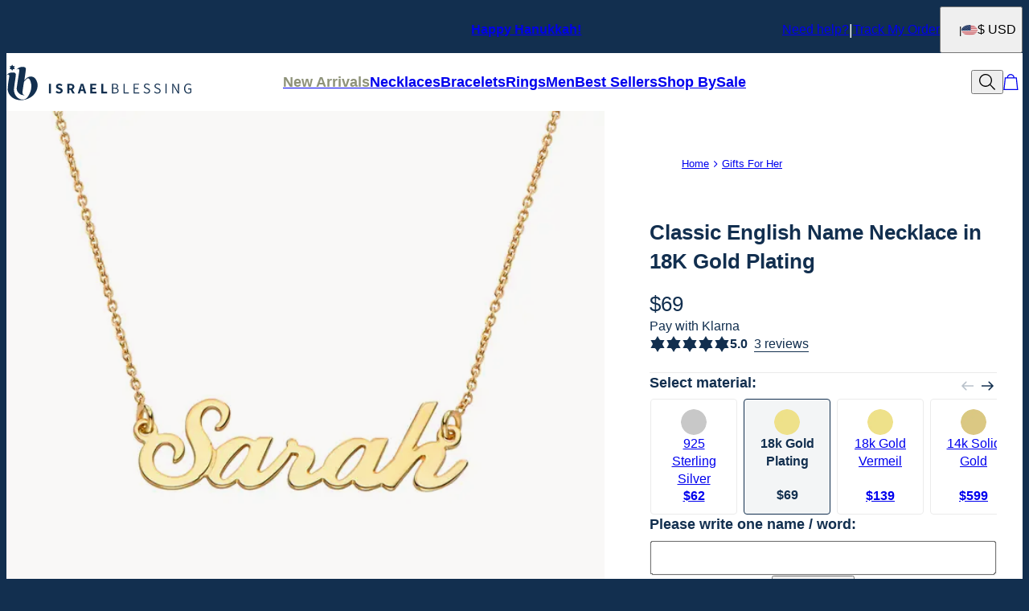

--- FILE ---
content_type: text/html; charset=utf-8
request_url: https://www.israelblessing.com/products/18k-gold-plated-silver-classic-name-necklace?source=helpCenterAnswer/
body_size: 28258
content:
<!DOCTYPE html><html lang="en" data-theme="ib"><head id="Head1"><meta charSet="utf-8" data-next-head=""/><meta name="viewport" content="width=device-width" data-next-head=""/><link rel="icon" href="https://www.israelblessing.com/favicon.ico" data-next-head=""/><title data-next-head="">Classic English Name Necklace in 18K Gold Plating - IsraelBlessing</title><meta name="description" content="Buy Classic English Name Necklace in 18K Gold Plating from IsraelBlessing! Our personalised jewellery is the perfect gift for every occasion." data-next-head=""/><meta property="og:type" content="product" data-next-head=""/><meta property="og:title" content="Classic English Name Necklace in 18K Gold Plating" data-next-head=""/><meta property="og:url" content="https://www.israelblessing.com/products/18k-gold-plated-silver-classic-name-necklace" data-next-head=""/><meta property="og:site_name" content="Israel Blessing" data-next-head=""/><meta property="og:image" content="https://cdn.israelblessing.com/digital-asset/product/personalized-classic-name-necklace-in-18k-gold-plating-34-med.jpg" data-next-head=""/><meta property="product:price:amount" content="69.00" data-next-head=""/><meta property="product:price:currency" content="EUR" data-next-head=""/><meta property="fb:app_id" content="129693357217238" data-next-head=""/><meta property="og:description" content="Timeless and refined, this 18K gold-plated name necklace features a classic English font that radiates effortless elegance. Its rich golden shine adds a touch of sophistication to any look — from everyday wear to special occasions. Crafted to last and designed to impress, it’s a meaningful keepsake and a perfect gift for birthdays, graduations, or any moment worth celebrating." data-next-head=""/><link rel="canonical" href="https://www.israelblessing.com/products/18k-gold-plated-silver-classic-name-necklace" data-next-head=""/><link rel="preload" href="/_next/static/media/67ea4463d4a1f79e-s.p.woff2" as="font" type="font/woff2" crossorigin="anonymous" data-next-font="size-adjust"/><link rel="preload" href="/_next/static/media/4c285fdca692ea22-s.p.woff2" as="font" type="font/woff2" crossorigin="anonymous" data-next-font="size-adjust"/><link rel="preload" href="/_next/static/media/eafabf029ad39a43-s.p.woff2" as="font" type="font/woff2" crossorigin="anonymous" data-next-font="size-adjust"/><link rel="preload" href="/_next/static/media/0484562807a97172-s.p.woff2" as="font" type="font/woff2" crossorigin="anonymous" data-next-font="size-adjust"/><link rel="preload" href="/_next/static/media/b957ea75a84b6ea7-s.p.woff2" as="font" type="font/woff2" crossorigin="anonymous" data-next-font="size-adjust"/><link rel="preload" href="/_next/static/media/33b26eb373ecdf02-s.p.woff2" as="font" type="font/woff2" crossorigin="anonymous" data-next-font="size-adjust"/><link rel="preload" href="/_next/static/media/155cae559bbd1a77-s.p.woff2" as="font" type="font/woff2" crossorigin="anonymous" data-next-font="size-adjust"/><link rel="preload" href="/_next/static/media/4de1fea1a954a5b6-s.p.woff2" as="font" type="font/woff2" crossorigin="anonymous" data-next-font="size-adjust"/><link rel="preload" href="/_next/static/media/6d664cce900333ee-s.p.woff2" as="font" type="font/woff2" crossorigin="anonymous" data-next-font="size-adjust"/><link rel="preload" href="/_next/static/media/60e25bb4822caced-s.p.woff2" as="font" type="font/woff2" crossorigin="anonymous" data-next-font="size-adjust"/><link rel="preload" href="/_next/static/media/44b65dd858ce4845-s.p.woff2" as="font" type="font/woff2" crossorigin="anonymous" data-next-font="size-adjust"/><link rel="preload" href="/_next/static/media/2cae48cd7f88b0ca-s.p.woff2" as="font" type="font/woff2" crossorigin="anonymous" data-next-font="size-adjust"/><link rel="preload" href="/_next/static/media/540d77d291600a59-s.p.woff2" as="font" type="font/woff2" crossorigin="anonymous" data-next-font="size-adjust"/><link rel="preload" href="/_next/static/media/4290675be02ca578-s.p.woff2" as="font" type="font/woff2" crossorigin="anonymous" data-next-font="size-adjust"/><link rel="preload" href="/_next/static/media/cf02d86d8eeb8761-s.p.woff2" as="font" type="font/woff2" crossorigin="anonymous" data-next-font="size-adjust"/><link rel="preload" href="/_next/static/media/5ecd406eb1efa076-s.p.otf" as="font" type="font/otf" crossorigin="anonymous" data-next-font="size-adjust"/><link rel="preload" href="/_next/static/media/95bb94ec555f1a40-s.p.woff2" as="font" type="font/woff2" crossorigin="anonymous" data-next-font="size-adjust"/><link rel="preload" href="/_next/static/media/e137d3378f144a5f-s.p.woff2" as="font" type="font/woff2" crossorigin="anonymous" data-next-font="size-adjust"/><link rel="preload" href="/_next/static/css/d4a2e333ceae5c99.css" as="style"/><link rel="preload" href="/_next/static/css/606d1024b658d130.css" as="style"/><link rel="preload" href="/_next/static/css/cd0fb0fa5d5dcece.css" as="style"/><link rel="preload" href="/_next/static/css/48a388db58b5b180.css" as="style"/><link rel="preload" href="/_next/static/css/97dbdc2c24cc1b50.css" as="style"/><link rel="preload" href="/_next/static/css/7feb850ff153f7cc.css" as="style"/><link rel="preload" href="/_next/static/css/52cc11dd7a930a25.css" as="style"/><script type="application/ld+json" data-next-head="">{"@context":"https://schema.org","@type":"Organization","name":"Israel Blessing","url":"https://www.israelblessing.com/","logo":"https://cdn.israelblessing.com/digital-asset/banners/IB_Logo.svg"}</script><script type="application/ld+json" data-next-head="">{"@context":"http://schema.org","type":"Product","name":"Classic English Name Necklace in 18K Gold Plating","image":"https://cdn.israelblessing.com/digital-asset/product/personalized-classic-name-necklace-in-18k-gold-plating-34.jpg","description":"Timeless and refined, this 18K gold-plated name necklace features a classic English font that radiates effortless elegance. Its rich golden shine adds a touch of sophistication to any look — from everyday wear to special occasions. Crafted to last and designed to impress, it’s a meaningful keepsake and a perfect gift for birthdays, graduations, or any moment worth celebrating.","sku":"101-01-055-08","mpn":"101-01-055-08","offers":[{"@type":"Offer","priceCurrency":"USD","price":69,"availability":"http://schema.org/InStock","url":"https://www.israelblessing.com/products/18k-gold-plated-silver-classic-name-necklace","seller":{"@type":"Organization","name":"Israel Blessing"},"itemCondition":"https://schema.org/NewCondition"},{"@type":"Offer","priceCurrency":"CAD","price":97,"availability":"http://schema.org/InStock","url":"https://www.israelblessing.com/products/18k-gold-plated-silver-classic-name-necklace","seller":{"@type":"Organization","name":"Israel Blessing"},"itemCondition":"https://schema.org/NewCondition"},{"@type":"Offer","priceCurrency":"GBP","price":60,"availability":"http://schema.org/InStock","url":"https://www.israelblessing.com/products/18k-gold-plated-silver-classic-name-necklace","seller":{"@type":"Organization","name":"Israel Blessing"},"itemCondition":"https://schema.org/NewCondition"},{"@type":"Offer","priceCurrency":"AUD","price":110,"availability":"http://schema.org/InStock","url":"https://www.israelblessing.com/products/18k-gold-plated-silver-classic-name-necklace","seller":{"@type":"Organization","name":"Israel Blessing"},"itemCondition":"https://schema.org/NewCondition"},{"@type":"Offer","priceCurrency":"EUR","price":65,"availability":"http://schema.org/InStock","url":"https://www.israelblessing.com/products/18k-gold-plated-silver-classic-name-necklace","seller":{"@type":"Organization","name":"Israel Blessing"},"itemCondition":"https://schema.org/NewCondition"}],"brand":{"@type":"Brand","name":"Israel Blessing"},"review":[{"@type":"Review","reviewRating":{"@type":"Rating","ratingValue":5,"worstRating":1,"bestRating":5},"author":{"@type":"Person","datePublished":"2017-12-14","reviewBody":"I ordered that style, Alexa,.  It turned out better than I expected.  I will be Birthday shopping soon.","name":"Marilyn A."}},{"@type":"Review","reviewRating":{"@type":"Rating","ratingValue":5,"worstRating":1,"bestRating":5},"author":{"@type":"Person","datePublished":"2016-08-12","reviewBody":"I bought this for my self and really like it the quality and the silver is Superb.","name":"Laura K."}},{"@type":"Review","reviewRating":{"@type":"Rating","ratingValue":5,"worstRating":1,"bestRating":5},"author":{"@type":"Person","datePublished":"2019-06-17","reviewBody":"","name":"Lynnette L."}}],"aggregateRating":{"@type":"AggregateRating","ratingValue":"5.0","reviewCount":3}}</script><script type="application/ld+json" data-next-head="">{"@context":"http://schema.org","@type":"BreadcrumbList","itemListElement":[{"@type":"ListItem","position":1,"name":"Home","item":"https://www.israelblessing.com"},{"@type":"ListItem","position":2,"name":"Gifts For Her","item":"https://www.israelblessing.com/categories/gifts-for-her"}]}</script><link rel="preload" as="image" imageSrcSet="https://cdn.israelblessing.com/digital-asset/product/personalized-classic-name-necklace-in-18k-gold-plating-34.jpg?w=384 384w, https://cdn.israelblessing.com/digital-asset/product/personalized-classic-name-necklace-in-18k-gold-plating-34.jpg?w=640 640w, https://cdn.israelblessing.com/digital-asset/product/personalized-classic-name-necklace-in-18k-gold-plating-34.jpg?w=750 750w, https://cdn.israelblessing.com/digital-asset/product/personalized-classic-name-necklace-in-18k-gold-plating-34.jpg?w=828 828w, https://cdn.israelblessing.com/digital-asset/product/personalized-classic-name-necklace-in-18k-gold-plating-34.jpg?w=1080 1080w, https://cdn.israelblessing.com/digital-asset/product/personalized-classic-name-necklace-in-18k-gold-plating-34.jpg?w=1200 1200w, https://cdn.israelblessing.com/digital-asset/product/personalized-classic-name-necklace-in-18k-gold-plating-34.jpg?w=1920 1920w, https://cdn.israelblessing.com/digital-asset/product/personalized-classic-name-necklace-in-18k-gold-plating-34.jpg?w=2048 2048w, https://cdn.israelblessing.com/digital-asset/product/personalized-classic-name-necklace-in-18k-gold-plating-34.jpg?w=3840 3840w" imageSizes="(max-width: 768px) 100vw, 50vw" data-next-head=""/><link rel="preload" as="image" imageSrcSet="https://cdn.israelblessing.com/digital-asset/product/personalized-classic-name-necklace-in-18k-gold-plating-35.jpg?w=384 384w, https://cdn.israelblessing.com/digital-asset/product/personalized-classic-name-necklace-in-18k-gold-plating-35.jpg?w=640 640w, https://cdn.israelblessing.com/digital-asset/product/personalized-classic-name-necklace-in-18k-gold-plating-35.jpg?w=750 750w, https://cdn.israelblessing.com/digital-asset/product/personalized-classic-name-necklace-in-18k-gold-plating-35.jpg?w=828 828w, https://cdn.israelblessing.com/digital-asset/product/personalized-classic-name-necklace-in-18k-gold-plating-35.jpg?w=1080 1080w, https://cdn.israelblessing.com/digital-asset/product/personalized-classic-name-necklace-in-18k-gold-plating-35.jpg?w=1200 1200w, https://cdn.israelblessing.com/digital-asset/product/personalized-classic-name-necklace-in-18k-gold-plating-35.jpg?w=1920 1920w, https://cdn.israelblessing.com/digital-asset/product/personalized-classic-name-necklace-in-18k-gold-plating-35.jpg?w=2048 2048w, https://cdn.israelblessing.com/digital-asset/product/personalized-classic-name-necklace-in-18k-gold-plating-35.jpg?w=3840 3840w" imageSizes="(max-width: 768px) 100vw, 50vw" data-next-head=""/><script id="GTM_Script">
        <!-- Google Tag Manager Base Code -->
        (function(w,d,s,l,i){w[l]=w[l]||[];w[l].push({'gtm.start':
        new Date().getTime(),event:'gtm.js'});var f=d.getElementsByTagName(s)[0],
        j=d.createElement(s),dl=l!='dataLayer'?'&l='+l:'';j.async=true;j.src=
        'https://tracking.israelblessing.com/gtm.js?id='+i+dl;f.parentNode.insertBefore(j,f);
        })(window,document,'script','dataLayer','GTM-P5G82F4');
        <!-- End Google Tag Manager Base Code -->
      </script><script>
window.TgTrigger = function (eventType, data) {
    const fireReduxTgTrigger = function () {
        if (!window.TgTriggerEvents) {
            window.TgTriggerEvents = [];
        }
        window.TgTriggerEvents.push({ type: eventType, data: data });
    }

    fireReduxTgTrigger();
    var event = new CustomEvent(eventType, { detail: data })
    document.dispatchEvent(event);
}
</script><link rel="stylesheet" href="/_next/static/css/d4a2e333ceae5c99.css" data-n-g=""/><link rel="stylesheet" href="/_next/static/css/606d1024b658d130.css" data-n-p=""/><link rel="stylesheet" href="/_next/static/css/cd0fb0fa5d5dcece.css" data-n-p=""/><link rel="stylesheet" href="/_next/static/css/48a388db58b5b180.css" data-n-p=""/><link rel="stylesheet" href="/_next/static/css/97dbdc2c24cc1b50.css" data-n-p=""/><link rel="stylesheet" href="/_next/static/css/7feb850ff153f7cc.css" data-n-p=""/><link rel="stylesheet" href="/_next/static/css/52cc11dd7a930a25.css"/><noscript data-n-css=""></noscript><script defer="" noModule="" src="/_next/static/chunks/polyfills-42372ed130431b0a.js"></script><script defer="" src="/_next/static/chunks/6468.32b2282fa41b0e9e.js"></script><script defer="" src="/_next/static/chunks/3933.d5170137ef14fdbb.js"></script><script defer="" src="/_next/static/chunks/3442.1c4bdae92f0d917d.js"></script><script defer="" src="/_next/static/chunks/1339.5665b3e9c00e0388.js"></script><script defer="" src="/_next/static/chunks/6507.04375ae24748c229.js"></script><script defer="" src="/_next/static/chunks/5889.96b6c18348dde3f9.js"></script><script defer="" src="/_next/static/chunks/515.b87ac4b90cf62958.js"></script><script defer="" src="/_next/static/chunks/2284.55412e7063c9a831.js"></script><script defer="" src="/_next/static/chunks/2978.896fae2e5e305423.js"></script><script defer="" src="/_next/static/chunks/1733.f63c906c0451cc09.js"></script><script defer="" src="/_next/static/chunks/9994.32fd8fd3b9c1f854.js"></script><script src="/_next/static/chunks/webpack-7a2b68912832398d.js" defer=""></script><script src="/_next/static/chunks/framework-0907bc41f77e1d3c.js" defer=""></script><script src="/_next/static/chunks/main-b95138a1901bfdaf.js" defer=""></script><script src="/_next/static/chunks/pages/_app-6cb6469ed6e7ef89.js" defer=""></script><script src="/_next/static/chunks/60db774e-7fe3586d7079a94d.js" defer=""></script><script src="/_next/static/chunks/bbce1c15-4ed80432d1ae5a01.js" defer=""></script><script src="/_next/static/chunks/4913-da0ec3ee584b7c39.js" defer=""></script><script src="/_next/static/chunks/9748-003806c4d91a86ce.js" defer=""></script><script src="/_next/static/chunks/6668-1085963b5f8282b5.js" defer=""></script><script src="/_next/static/chunks/3619-669c66486033067b.js" defer=""></script><script src="/_next/static/chunks/4855-720032184ba241bf.js" defer=""></script><script src="/_next/static/chunks/2004-d6ca4787369e865c.js" defer=""></script><script src="/_next/static/chunks/7828-d89ddc52e92f53b1.js" defer=""></script><script src="/_next/static/chunks/9749-81372219677ef344.js" defer=""></script><script src="/_next/static/chunks/8444-d117f3313d62a35f.js" defer=""></script><script src="/_next/static/chunks/7556-129648ed47d38d76.js" defer=""></script><script src="/_next/static/chunks/191-cf8997a3ce4b95e1.js" defer=""></script><script src="/_next/static/chunks/8407-d3c4c3222c5a3d7b.js" defer=""></script><script src="/_next/static/chunks/pages/%5BsiteId%5D/%5BtargetLocale%5D/%5Bcurrency%5D/products/%5BproductId%5D/%5Bpage%5D-efffe243764b03fe.js" defer=""></script><script src="/_next/static/eh0HcyeKPHtYAkCWImJRe/_buildManifest.js" defer=""></script><script src="/_next/static/eh0HcyeKPHtYAkCWImJRe/_ssgManifest.js" defer=""></script><style id="__jsx-816923024">:where(html){--font-family-main-regular:'Assistant', 'Assistant Fallback';--font-family-main-light:'Assistant', 'Assistant Fallback';--font-family-main-bold:'Assistant', 'Assistant Fallback';--font-family-secondary-regular:'Assistant', 'Assistant Fallback';--font-family-secondary-light:'Assistant', 'Assistant Fallback'}</style></head><body><noscript><iframe src="https://tracking.israelblessing.com/ns.html?id=GTM-P5G82F4" height="0" width="0" style="display: none; visibility: hidden;"></iframe></noscript><link rel="preload" as="image" imageSrcSet="https://cdn.israelblessing.com/digital-asset/product/personalized-classic-name-necklace-in-18k-gold-plating-34.jpg?w=384 384w, https://cdn.israelblessing.com/digital-asset/product/personalized-classic-name-necklace-in-18k-gold-plating-34.jpg?w=640 640w, https://cdn.israelblessing.com/digital-asset/product/personalized-classic-name-necklace-in-18k-gold-plating-34.jpg?w=750 750w, https://cdn.israelblessing.com/digital-asset/product/personalized-classic-name-necklace-in-18k-gold-plating-34.jpg?w=828 828w, https://cdn.israelblessing.com/digital-asset/product/personalized-classic-name-necklace-in-18k-gold-plating-34.jpg?w=1080 1080w, https://cdn.israelblessing.com/digital-asset/product/personalized-classic-name-necklace-in-18k-gold-plating-34.jpg?w=1200 1200w, https://cdn.israelblessing.com/digital-asset/product/personalized-classic-name-necklace-in-18k-gold-plating-34.jpg?w=1920 1920w, https://cdn.israelblessing.com/digital-asset/product/personalized-classic-name-necklace-in-18k-gold-plating-34.jpg?w=2048 2048w, https://cdn.israelblessing.com/digital-asset/product/personalized-classic-name-necklace-in-18k-gold-plating-34.jpg?w=3840 3840w" imageSizes="(max-width: 768px) 100vw, 50vw"/><link rel="preload" as="image" imageSrcSet="https://cdn.israelblessing.com/digital-asset/product/personalized-classic-name-necklace-in-18k-gold-plating-35.jpg?w=384 384w, https://cdn.israelblessing.com/digital-asset/product/personalized-classic-name-necklace-in-18k-gold-plating-35.jpg?w=640 640w, https://cdn.israelblessing.com/digital-asset/product/personalized-classic-name-necklace-in-18k-gold-plating-35.jpg?w=750 750w, https://cdn.israelblessing.com/digital-asset/product/personalized-classic-name-necklace-in-18k-gold-plating-35.jpg?w=828 828w, https://cdn.israelblessing.com/digital-asset/product/personalized-classic-name-necklace-in-18k-gold-plating-35.jpg?w=1080 1080w, https://cdn.israelblessing.com/digital-asset/product/personalized-classic-name-necklace-in-18k-gold-plating-35.jpg?w=1200 1200w, https://cdn.israelblessing.com/digital-asset/product/personalized-classic-name-necklace-in-18k-gold-plating-35.jpg?w=1920 1920w, https://cdn.israelblessing.com/digital-asset/product/personalized-classic-name-necklace-in-18k-gold-plating-35.jpg?w=2048 2048w, https://cdn.israelblessing.com/digital-asset/product/personalized-classic-name-necklace-in-18k-gold-plating-35.jpg?w=3840 3840w" imageSizes="(max-width: 768px) 100vw, 50vw"/><div id="__next"><section class="announcementsBar_AnnouncementsBar__0_YZv" id="AnnouncementsBar"><style id="announcementsBar">body {
                        --layout-announcements-bar-background: #122f4f;
                        --layout-announcements-bar-text: #ffffff;
                    }</style><div></div><div id="AnnouncementsMessages"><div class="carousel_Carousel__o2XSn textCarousel_Carousel__8Sy6y carousel"><button id="prevundefined" type="button" class="carousel_Arrow__VUWdb carousel_Previous__QFXf1 textCarousel_ArrowsText__flXrg previousArrow" disabled="" aria-label="Previous"><svg xmlns="http://www.w3.org/2000/svg" width="1em" height="1em" fill="none" viewBox="0 0 16 16" class="Arrow_left__ktWbp"><path fill="currentColor" d="M15.53 8.53a.75.75 0 0 0 0-1.06l-4.773-4.773a.75.75 0 0 0-1.06 1.06L13.939 8l-4.242 4.243a.75.75 0 0 0 1.06 1.06zM1 8.75h14v-1.5H1z"></path></svg></button><button id="nextundefined" type="button" class="carousel_Arrow__VUWdb carousel_Next__mxxa6 textCarousel_ArrowsText__flXrg nextArrow" disabled="" aria-label="Next"><svg xmlns="http://www.w3.org/2000/svg" width="1em" height="1em" fill="none" viewBox="0 0 16 16" class="Arrow_right__tqg9E"><path fill="currentColor" d="M15.53 8.53a.75.75 0 0 0 0-1.06l-4.773-4.773a.75.75 0 0 0-1.06 1.06L13.939 8l-4.242 4.243a.75.75 0 0 0 1.06 1.06zM1 8.75h14v-1.5H1z"></path></svg></button><div class="carousel_Viewport__ftAt_"><div class="carousel_Container__UZmVM"><div class="carousel_Slide__uw6NK"><div><p class="typography_text2" data-rule="text2">Happy Hanukkah!</p></div></div><div class="carousel_Slide__uw6NK"><div><p class="typography_text2" data-rule="text2">Produced &amp; Shipped From Israel</p></div></div><div class="carousel_Slide__uw6NK"><div><a data-custom-link="internal" href="/articles/payment-policy"> <p class="typography_text2" data-rule="text2">Happy Hanukkah!</p> </a></div></div></div></div><div class="carousel_DotsWrapper__n7FTa carousel-dots"><div class="carousel_Dots__HY0jZ textCarousel_Dots__U7Kzj"></div></div></div></div><section class="announcementsBar_End__dg2XU"><ul id="QuickLinks" class="quickLinks_QuickLinks__2y1rL"><li><a href="https://www.israelblessing.com/articles/help-center" data-custom-link="external"><div class="typography_text1" data-rule="text1">Need help?</div></a></li><li><a href="/ordertracking.aspx?source=TopOrderStatus" data-custom-link="external"><div class="typography_text1" data-rule="text1">Track My Order</div></a></li></ul><button type="button" class="localizationModalTrigger_LocalizationModalTrigger__FiacU" id="LocalizationModalTrigger"><div class="localizationModalTrigger_Flag__o_t3B shipping-flag fi fi-us"></div><div class="typography_text1" data-rule="text1">$ USD</div></button></section></section><header class="header_Header__R_ib9"><button aria-label="Menu Trigger" type="button" id="menuTrigger" class="menuTrigger_MenuIcon__G7tUU"><svg class="svg-icon" viewBox="0 0 24 24" width="24px" height="24px"></svg></button><a href="https://www.israelblessing.com/" id="headerLogo" class="headerLogo_HeaderLogo__RM60_" data-custom-link="external"><img alt="Israel Blessing - Jewish Jewelry" title="Israel Blessing - Jewish Jewelry" loading="lazy" decoding="async" data-nimg="fill" class="logo" style="position:absolute;height:100%;width:100%;left:0;top:0;right:0;bottom:0;color:transparent" src="https://cdn.israelblessing.com/digital-asset/banners/IB_Logo.svg"/></a><nav class="headerMenu_HeaderMenu__zbxmv" style="--color-main-brand:var(--colors-text);--color-main-brand-secondary:var(--colors-background)"><div class="headerMenu_Menu__yYC85" data-level="1"><a class="headerMenu_Link__djCNu" data-custom-link="internal" href="/categories/new-arrivals"><div class="typography_headline8 headerMenu_Title__REkOx" data-rule="headline8" style="color:#8e9279">New Arrivals</div></a></div><div class="headerMenu_Menu__yYC85" data-level="1"><a class="headerMenu_Link__djCNu" data-custom-link="internal" href="/categories/israeli-and-jewish-necklaces"><div class="typography_headline8 headerMenu_Title__REkOx" data-rule="headline8" style="color:">Necklaces</div></a><div class="headerMenu_SubMenu__32yon nav-sub-menu"><div class="headerMenu_Items__SWPLN"><div class="headerMenu_Menu__yYC85" data-level="2"><a class="headerMenu_Link__djCNu" data-custom-link="internal" href="/categories/hebrew-name-necklaces"><div class="typography_text1 headerMenu_Title__REkOx" data-rule="text1" style="color:">Hebrew Necklaces</div></a></div><div class="headerMenu_Menu__yYC85" data-level="2"><a class="headerMenu_Link__djCNu" data-custom-link="internal" href="/categories/star-of-david-necklaces"><div class="typography_text1 headerMenu_Title__REkOx" data-rule="text1" style="color:">Star Of David Necklaces</div></a></div><div class="headerMenu_Menu__yYC85" data-level="2"><a class="headerMenu_Link__djCNu" data-custom-link="internal" href="/categories/chai-necklaces"><div class="typography_text1 headerMenu_Title__REkOx" data-rule="text1" style="color:">Chai Necklaces</div></a></div><div class="headerMenu_Menu__yYC85" data-level="2"><a class="headerMenu_Link__djCNu" data-custom-link="internal" href="/categories/hamsa-necklaces"><div class="typography_text1 headerMenu_Title__REkOx" data-rule="text1" style="color:">Hamsa Necklaces</div></a></div><div class="headerMenu_Menu__yYC85" data-level="2"><a class="headerMenu_Link__djCNu" data-custom-link="internal" href="/categories/mothers-hebrew-necklaces"><div class="typography_text1 headerMenu_Title__REkOx" data-rule="text1" style="color:">Mother&#x27;s Necklaces</div></a></div><div class="headerMenu_Menu__yYC85" data-level="2"><a class="headerMenu_Link__djCNu" data-custom-link="internal" href="/categories/men-jewish-necklaces"><div class="typography_text1 headerMenu_Title__REkOx" data-rule="text1" style="color:">Men&#x27;s Jewish Necklaces</div></a></div><div class="headerMenu_Menu__yYC85" data-level="2"><a href="https://www.israelblessing.com/categories/english-name-necklaces" class="headerMenu_Link__djCNu" data-custom-link="external"><div class="typography_text1 headerMenu_Title__REkOx" data-rule="text1" style="color:">English Name Necklaces</div></a></div><div class="headerMenu_Menu__yYC85" data-level="2"><a class="headerMenu_Link__djCNu" data-custom-link="internal" href="/categories/israeli-and-jewish-necklaces"><div class="typography_text1 headerMenu_Title__REkOx" data-rule="text1" style="color:">All Necklaces</div></a></div></div></div></div><div class="headerMenu_Menu__yYC85" data-level="1"><a class="headerMenu_Link__djCNu" data-custom-link="internal" href="/categories/hebrew-and-jewish-bracelets"><div class="typography_headline8 headerMenu_Title__REkOx" data-rule="headline8" style="color:">Bracelets</div></a></div><div class="headerMenu_Menu__yYC85" data-level="1"><a class="headerMenu_Link__djCNu" data-custom-link="internal" href="/categories/rings"><div class="typography_headline8 headerMenu_Title__REkOx" data-rule="headline8" style="color:">Rings</div></a></div><div class="headerMenu_Menu__yYC85" data-level="1"><a class="headerMenu_Link__djCNu" data-custom-link="internal" href="/categories/men-jewelry"><div class="typography_headline8 headerMenu_Title__REkOx" data-rule="headline8" style="color:">Men</div></a><div class="headerMenu_SubMenu__32yon nav-sub-menu"><div class="headerMenu_Items__SWPLN"><div class="headerMenu_Menu__yYC85" data-level="2"><a class="headerMenu_Link__djCNu" data-custom-link="internal" href="/categories/men-jewish-necklaces"><div class="typography_text1 headerMenu_Title__REkOx" data-rule="text1" style="color:">Necklaces</div></a></div><div class="headerMenu_Menu__yYC85" data-level="2"><a class="headerMenu_Link__djCNu" data-custom-link="internal" href="/categories/hebrew-mens-bracelets"><div class="typography_text1 headerMenu_Title__REkOx" data-rule="text1" style="color:">Bracelets</div></a></div><div class="headerMenu_Menu__yYC85" data-level="2"><a class="headerMenu_Link__djCNu" data-custom-link="internal" href="/categories/rings"><div class="typography_text1 headerMenu_Title__REkOx" data-rule="text1" style="color:">Rings</div></a></div></div></div></div><div class="headerMenu_Menu__yYC85" data-level="1"><a class="headerMenu_Link__djCNu" data-custom-link="internal" href="/categories/best-sellers"><div class="typography_headline8 headerMenu_Title__REkOx" data-rule="headline8" style="color:">Best Sellers</div></a></div><div class="headerMenu_Menu__yYC85" data-level="1"><a href="/Products.aspx?p=306" class="headerMenu_Link__djCNu" data-custom-link="external"><div class="typography_headline8 headerMenu_Title__REkOx" data-rule="headline8" style="color:">Shop By</div></a><div class="headerMenu_SubMenu__32yon nav-sub-menu"><div class="headerMenu_Items__SWPLN"><div class="headerMenu_Menu__yYC85" data-level="2"><span class="headerMenu_Link__djCNu" data-custom-link="span"><div class="typography_headline8 headerMenu_Title__REkOx" data-rule="headline8" style="color:">By Symbol</div></span><div class="headerMenu_Nested__tjZHz"><div class="headerMenu_Items__SWPLN"><div class="headerMenu_Menu__yYC85" data-level="3"><a class="headerMenu_Link__djCNu" data-custom-link="internal" href="/categories/star-of-david-jewelry"><div class="typography_text1 headerMenu_Title__REkOx" data-rule="text1" style="color:">Star of David</div></a></div><div class="headerMenu_Menu__yYC85" data-level="3"><a class="headerMenu_Link__djCNu" data-custom-link="internal" href="/categories/hamsa-necklaces-and-jewelry"><div class="typography_text1 headerMenu_Title__REkOx" data-rule="text1" style="color:">Hamsa</div></a></div><div class="headerMenu_Menu__yYC85" data-level="3"><a class="headerMenu_Link__djCNu" data-custom-link="internal" href="/categories/chai-jewelry"><div class="typography_text1 headerMenu_Title__REkOx" data-rule="text1" style="color:">Chai</div></a></div><div class="headerMenu_Menu__yYC85" data-level="3"><a class="headerMenu_Link__djCNu" data-custom-link="internal" href="/categories/evil-eye-bracelets-and-necklaces"><div class="typography_text1 headerMenu_Title__REkOx" data-rule="text1" style="color:">Evil Eye</div></a></div></div></div></div><div class="headerMenu_Menu__yYC85" data-level="2"><span class="headerMenu_Link__djCNu" data-custom-link="span"><div class="typography_headline8 headerMenu_Title__REkOx" data-rule="headline8" style="color:">By Recipient</div></span><div class="headerMenu_Nested__tjZHz"><div class="headerMenu_Items__SWPLN"><div class="headerMenu_Menu__yYC85" data-level="3"><a class="headerMenu_Link__djCNu" data-custom-link="internal" href="/categories/mothers-hebrew-necklaces"><div class="typography_text1 headerMenu_Title__REkOx" data-rule="text1" style="color:">For Mother</div></a></div><div class="headerMenu_Menu__yYC85" data-level="3"><a class="headerMenu_Link__djCNu" data-custom-link="internal" href="/categories/men-jewelry"><div class="typography_text1 headerMenu_Title__REkOx" data-rule="text1" style="color:">For Father</div></a></div><div class="headerMenu_Menu__yYC85" data-level="3"><a class="headerMenu_Link__djCNu" data-custom-link="internal" href="/categories/bar-mitzvah-gift"><div class="typography_text1 headerMenu_Title__REkOx" data-rule="text1" style="color:">For Bar-Mitzvah</div></a></div><div class="headerMenu_Menu__yYC85" data-level="3"><a class="headerMenu_Link__djCNu" data-custom-link="internal" href="/categories/bat-mitzvah-gifts"><div class="typography_text1 headerMenu_Title__REkOx" data-rule="text1" style="color:">For Bat-Mitzvah</div></a></div><div class="headerMenu_Menu__yYC85" data-level="3"><a class="headerMenu_Link__djCNu" data-custom-link="internal" href="/categories/childrens-jewish-jewelry"><div class="typography_text1 headerMenu_Title__REkOx" data-rule="text1" style="color:">For Kids</div></a></div></div></div></div><div class="headerMenu_Menu__yYC85" data-level="2"><span class="headerMenu_Link__djCNu" data-custom-link="span"><div class="typography_headline8 headerMenu_Title__REkOx" data-rule="headline8" style="color:">By Collection</div></span><div class="headerMenu_Nested__tjZHz"><div class="headerMenu_Items__SWPLN"><div class="headerMenu_Menu__yYC85" data-level="3"><a href="https://www.israelblessing.com/categories/jewish-pendants" class="headerMenu_Link__djCNu" data-custom-link="external"><div class="typography_text1 headerMenu_Title__REkOx" data-rule="text1" style="color:">Pendants &amp; chains</div></a></div><div class="headerMenu_Menu__yYC85" data-level="3"><a class="headerMenu_Link__djCNu" data-custom-link="internal" href="/categories/symbols-of-faith"><div class="typography_text1 headerMenu_Title__REkOx" data-rule="text1" style="color:">Symbols of Faith</div></a></div><div class="headerMenu_Menu__yYC85" data-level="3"><a class="headerMenu_Link__djCNu" data-custom-link="internal" href="/categories/jerusalem-jewelry"><div class="typography_text1 headerMenu_Title__REkOx" data-rule="text1" style="color:">Jerusalem Jewelry</div></a></div><div class="headerMenu_Menu__yYC85" data-level="3"><a class="headerMenu_Link__djCNu" data-custom-link="internal" href="/categories/opal-jewish-jewelry"><div class="typography_text1 headerMenu_Title__REkOx" data-rule="text1" style="color:">Opal Jewelery</div></a></div></div></div></div><div class="headerMenu_Menu__yYC85" data-level="2"><span class="headerMenu_Link__djCNu" data-custom-link="span"><div class="typography_headline8 headerMenu_Title__REkOx" data-rule="headline8" style="color:">By Material</div></span><div class="headerMenu_Nested__tjZHz"><div class="headerMenu_Items__SWPLN"><div class="headerMenu_Menu__yYC85" data-level="3"><a href="https://www.israelblessing.com/categories/925-sterling-silver" class="headerMenu_Link__djCNu" data-custom-link="external"><div class="typography_text1 headerMenu_Title__REkOx" data-rule="text1" style="color:">925 Sterling Silver</div></a></div><div class="headerMenu_Menu__yYC85" data-level="3"><a class="headerMenu_Link__djCNu" data-custom-link="internal" href="/categories/silver-jewish-jewelry"><div class="typography_text1 headerMenu_Title__REkOx" data-rule="text1" style="color:">18K Gold Plating</div></a></div><div class="headerMenu_Menu__yYC85" data-level="3"><a href="https://www.israelblessing.com/categories/gold-vermeil" class="headerMenu_Link__djCNu" data-custom-link="external"><div class="typography_text1 headerMenu_Title__REkOx" data-rule="text1" style="color:">Gold Vermeil</div></a></div><div class="headerMenu_Menu__yYC85" data-level="3"><a href="https://www.israelblessing.com/categories/solid-gold-jewelry" class="headerMenu_Link__djCNu" data-custom-link="external"><div class="typography_text1 headerMenu_Title__REkOx" data-rule="text1" style="color:">Solid Gold</div></a></div><div class="headerMenu_Menu__yYC85" data-level="3"><a href="https://www.israelblessing.com/categories/lab-diamonds-jewelry" class="headerMenu_Link__djCNu" data-custom-link="external"><div class="typography_text1 headerMenu_Title__REkOx" data-rule="text1" style="color:">Diamonds</div></a></div></div></div></div></div></div></div><div class="headerMenu_Menu__yYC85" data-level="1"><a href="https://www.israelblessing.com/categories/jewish-jewelry-sale" class="headerMenu_Link__djCNu" data-custom-link="external"><div class="typography_headline8 headerMenu_Title__REkOx" data-rule="headline8" style="color:">Sale</div></a></div></nav><div id="top-bar" class="header_Actions__m63jx"><button id="SearchToggle" type="button" class="searchToggle_SearchToggle__QoFqo" title="Search Products" aria-label="Search"><svg class="svg-icon" viewBox="0 0 24 24" width="24px" height="24px"></svg></button></div><div id="SearchWidget" class="searchWidget_SearchWidget__VqjO2"><div class="searchWidget_FieldWrapper__AgoVt"><div class="searchField_SearchField__z3mJl" id="SearchField"><svg class="svg-icon" viewBox="0 0 24 24" width="24px" height="24px"></svg><div class="textField_TextField__p6oha searchField_TextField__bdTQX text-field textField_NoLabel__LIzgK no-label"><input spellCheck="false" placeholder="E.g. Gifts for mum, family tree, necklace" autoComplete="nope" value=""/></div><button type="button" class="closeButton_CloseButton__O_5r7 close-btn searchField_Close__yTgaD" aria-label="Close"><svg class="svg-icon" viewBox="0 0 24 24" width="24px" height="24px"></svg></button></div></div></div></header><main id="ProductPage" class="productPage_ProductPage__DqDby"><div class="productPage_Stick__58AoD"><div class="mediaGallery_MediaGalleryContainer__NGS_j scroll-after-namepreview"><div class="carousel_Carousel__o2XSn mediaGallery_MediaGallery__L_Kcg carousel" id="product_gallery"><button id="prevundefined" type="button" class="carousel_Arrow__VUWdb carousel_Previous__QFXf1 mediaGallery_Arrows__kbToz previousArrow" disabled="" aria-label="Previous"><svg xmlns="http://www.w3.org/2000/svg" width="1em" height="1em" fill="none" viewBox="0 0 16 16" class="Arrow_left__ktWbp"><path fill="currentColor" d="M15.53 8.53a.75.75 0 0 0 0-1.06l-4.773-4.773a.75.75 0 0 0-1.06 1.06L13.939 8l-4.242 4.243a.75.75 0 0 0 1.06 1.06zM1 8.75h14v-1.5H1z"></path></svg></button><button id="nextundefined" type="button" class="carousel_Arrow__VUWdb carousel_Next__mxxa6 mediaGallery_Arrows__kbToz nextArrow" disabled="" aria-label="Next"><svg xmlns="http://www.w3.org/2000/svg" width="1em" height="1em" fill="none" viewBox="0 0 16 16" class="Arrow_right__tqg9E"><path fill="currentColor" d="M15.53 8.53a.75.75 0 0 0 0-1.06l-4.773-4.773a.75.75 0 0 0-1.06 1.06L13.939 8l-4.242 4.243a.75.75 0 0 0 1.06 1.06zM1 8.75h14v-1.5H1z"></path></svg></button><div class="carousel_Viewport__ftAt_"><div class="carousel_Container__UZmVM mediaGallery_Container__URsv_"><div class="carousel_Slide__uw6NK mediaGallery_Slide__roIT8"><div class="mediaGallery_Slide__roIT8"><div class="customZoom_CustomZoom__FG1LC image-gallery-image"><div class="productImage_ProductImage___6gTM customZoom_Image__JKyls product-grid-item-image"><img alt="Classic English Name Necklace in 18K Gold Plating-2 product photo" title="Classic English Name Necklace in 18K Gold Plating-2" width="1000" height="1000" decoding="async" data-nimg="1" class="productImage_Main__IFCNN" style="color:transparent" sizes="(max-width: 768px) 100vw, 50vw" srcSet="https://cdn.israelblessing.com/digital-asset/product/personalized-classic-name-necklace-in-18k-gold-plating-34.jpg?w=384 384w, https://cdn.israelblessing.com/digital-asset/product/personalized-classic-name-necklace-in-18k-gold-plating-34.jpg?w=640 640w, https://cdn.israelblessing.com/digital-asset/product/personalized-classic-name-necklace-in-18k-gold-plating-34.jpg?w=750 750w, https://cdn.israelblessing.com/digital-asset/product/personalized-classic-name-necklace-in-18k-gold-plating-34.jpg?w=828 828w, https://cdn.israelblessing.com/digital-asset/product/personalized-classic-name-necklace-in-18k-gold-plating-34.jpg?w=1080 1080w, https://cdn.israelblessing.com/digital-asset/product/personalized-classic-name-necklace-in-18k-gold-plating-34.jpg?w=1200 1200w, https://cdn.israelblessing.com/digital-asset/product/personalized-classic-name-necklace-in-18k-gold-plating-34.jpg?w=1920 1920w, https://cdn.israelblessing.com/digital-asset/product/personalized-classic-name-necklace-in-18k-gold-plating-34.jpg?w=2048 2048w, https://cdn.israelblessing.com/digital-asset/product/personalized-classic-name-necklace-in-18k-gold-plating-34.jpg?w=3840 3840w" src="https://cdn.israelblessing.com/digital-asset/product/personalized-classic-name-necklace-in-18k-gold-plating-34.jpg?w=3840"/></div></div></div></div><div class="carousel_Slide__uw6NK mediaGallery_Slide__roIT8"><div class="mediaGallery_Slide__roIT8"><div class="customZoom_CustomZoom__FG1LC image-gallery-image"><div class="productImage_ProductImage___6gTM customZoom_Image__JKyls product-grid-item-image"><img alt="Classic English Name Necklace in 18K Gold Plating-1 product photo" title="Classic English Name Necklace in 18K Gold Plating-1" width="1000" height="1000" decoding="async" data-nimg="1" class="productImage_Main__IFCNN" style="color:transparent" sizes="(max-width: 768px) 100vw, 50vw" srcSet="https://cdn.israelblessing.com/digital-asset/product/personalized-classic-name-necklace-in-18k-gold-plating-35.jpg?w=384 384w, https://cdn.israelblessing.com/digital-asset/product/personalized-classic-name-necklace-in-18k-gold-plating-35.jpg?w=640 640w, https://cdn.israelblessing.com/digital-asset/product/personalized-classic-name-necklace-in-18k-gold-plating-35.jpg?w=750 750w, https://cdn.israelblessing.com/digital-asset/product/personalized-classic-name-necklace-in-18k-gold-plating-35.jpg?w=828 828w, https://cdn.israelblessing.com/digital-asset/product/personalized-classic-name-necklace-in-18k-gold-plating-35.jpg?w=1080 1080w, https://cdn.israelblessing.com/digital-asset/product/personalized-classic-name-necklace-in-18k-gold-plating-35.jpg?w=1200 1200w, https://cdn.israelblessing.com/digital-asset/product/personalized-classic-name-necklace-in-18k-gold-plating-35.jpg?w=1920 1920w, https://cdn.israelblessing.com/digital-asset/product/personalized-classic-name-necklace-in-18k-gold-plating-35.jpg?w=2048 2048w, https://cdn.israelblessing.com/digital-asset/product/personalized-classic-name-necklace-in-18k-gold-plating-35.jpg?w=3840 3840w" src="https://cdn.israelblessing.com/digital-asset/product/personalized-classic-name-necklace-in-18k-gold-plating-35.jpg?w=3840"/></div></div></div></div></div></div><div class="carousel_DotsWrapper__n7FTa carousel-dots"><div class="carousel_Dots__HY0jZ mediaGallery_Dots__FCn1U"></div></div></div></div><div class="productPage_Main__kDHZf"><nav id="ProductBreadcrumbs" class="breadcrumbs_ProductBreadcrumbs__lX8_L"><ol><li><a href="https://www.israelblessing.com/" class="breadcrumbs_Link__wRwPw" data-custom-link="external"><div class="typography_caption1" data-rule="caption1">Home</div><svg class="svg-icon" viewBox="0 0 24 24" width="24px" height="24px"></svg></a></li><li><a class="breadcrumbs_Link__wRwPw" data-custom-link="internal" href="/categories/gifts-for-her"><div class="typography_caption1" data-rule="caption1">Gifts For Her</div></a></li></ol></nav><div class="productPage_MainInfo__RRMfG"><h1 class="typography_headline4 productName_ProductName__AUfrw" data-rule="headline4" id="ProductName">Classic English Name Necklace in 18K Gold Plating</h1><div id="MainProductPrices" class="price_ProductPrices__ZFRUp mainProductPrices_MainProductPrices__r4PxD product-prices"><div class="typography_text6 price_Selling__9HODW selling-price" data-rule="text6">$69</div></div><klarna-placement id="klarna-placement" data-key="credit-promotion-auto-size" data-locale="en-US" data-purchase-amount="6900"></klarna-placement><div role="presentation" id="ProductRating" class="productRating_ProductRating__6_DIO"><div class="productRating_InnerWrapper__AdIkn"><div class="productRating_Row__WUKF2"><div class="productRating_StarWrapper__lQOIb stars-wrapper"><span class="ratingStars_RatingStars__rF17M tg-stars"><svg class="svg-icon" viewBox="0 0 24 24" width="24px" height="24px"></svg><svg class="svg-icon" viewBox="0 0 24 24" width="24px" height="24px"></svg><svg class="svg-icon" viewBox="0 0 24 24" width="24px" height="24px"></svg><svg class="svg-icon" viewBox="0 0 24 24" width="24px" height="24px"></svg><svg class="svg-icon" viewBox="0 0 24 24" width="24px" height="24px"></svg></span></div><div class="typography_text2 productRating_RatingDesc__w1KVt" data-rule="text2" id="rating-value"> <!-- -->5.0<!-- --> </div></div><div class="typography_text1 productRating_TotalReviews__fJ_sN productRating_Row__WUKF2" data-rule="text1" id="total-rating-count">3 reviews</div></div></div></div><div class="crossSellSkeleton_Skeleton__oEOd_"><div class="crossSellSkeleton_SkeletonTitle__VA7Ms"></div><div class="crossSellSkeleton_SkeletonItem__jwaVS"></div></div><div class="typography_headline12 productSubtotal_ProductSubtotal__qvMMe" data-rule="headline12">Subtotal<!-- -->:<div class="productSubtotal_PricesWrapper__3Jeeb"><div class="price_ProductPrices__ZFRUp product-prices"><div class="typography_text6 price_Selling__9HODW selling-price" data-rule="text6">$69</div></div></div></div><button class="button_a2c" id="AddToCart"><span>ADD TO BAG</span></button><section id="ProductPurchaseMessages" class="purchaseMessages_ProductPurchaseMessages__nZ5_1"><div class="purchaseMessages_MessageItem__6s9Qt message-item"><img alt="Made in Israel" title="Made in Israel" loading="lazy" width="32" height="32" decoding="async" data-nimg="1" class="purchaseMessages_Image__8j1g3" style="color:transparent" srcSet="https://cdn.israelblessing.com/digital-asset/banners/ib-made-in-israel-usp.svg?w=32 1x, https://cdn.israelblessing.com/digital-asset/banners/ib-made-in-israel-usp.svg?w=64 2x" src="https://cdn.israelblessing.com/digital-asset/banners/ib-made-in-israel-usp.svg?w=64"/><div class="typography_text1" data-rule="text1"><div>Made in Israel</div></div></div><div class="purchaseMessages_MessageItem__6s9Qt message-item"><img alt="Free Shipping &amp; 100-Day Returns" title="Free Shipping &amp; 100-Day Returns" loading="lazy" width="32" height="32" decoding="async" data-nimg="1" class="purchaseMessages_Image__8j1g3" style="color:transparent" srcSet="https://cdn.israelblessing.com/digital-asset/banners/ib-shipping-usp.svg?w=32 1x, https://cdn.israelblessing.com/digital-asset/banners/ib-shipping-usp.svg?w=64 2x" src="https://cdn.israelblessing.com/digital-asset/banners/ib-shipping-usp.svg?w=64"/><div class="typography_text1" data-rule="text1"><div>Free Shipping &amp; 100-Day Returns</div></div></div><div class="purchaseMessages_MessageItem__6s9Qt message-item"><img alt="High Quality Metals" title="Made in Israel" loading="lazy" width="32" height="32" decoding="async" data-nimg="1" class="purchaseMessages_Image__8j1g3" style="color:transparent" srcSet="https://cdn.israelblessing.com/digital-asset/banners/ib-High-Quality-Metals-icon.svg?w=32 1x, https://cdn.israelblessing.com/digital-asset/banners/ib-High-Quality-Metals-icon.svg?w=64 2x" src="https://cdn.israelblessing.com/digital-asset/banners/ib-High-Quality-Metals-icon.svg?w=64"/><div class="typography_text1" data-rule="text1"><div>High Quality Metals</div></div></div><div class="purchaseMessages_MessageItem__6s9Qt message-item"><img alt="2-Year Warranty" title="2-Year Warranty" loading="lazy" width="32" height="32" decoding="async" data-nimg="1" class="purchaseMessages_Image__8j1g3" style="color:transparent" srcSet="https://cdn.israelblessing.com/digital-asset/banners/warranty-icon-IB-usp.svg?w=32 1x, https://cdn.israelblessing.com/digital-asset/banners/warranty-icon-IB-usp.svg?w=64 2x" src="https://cdn.israelblessing.com/digital-asset/banners/warranty-icon-IB-usp.svg?w=64"/><div class="typography_text1" data-rule="text1"><div>2-Year Warranty</div></div></div></section></div></div><div class="productPage_SurfaceTwo__aPNze"><section id="productInformation" class="productInformation_ProductInformation__XUPjt"><div class="AccordionGroup_AccordionGroup__IOMx8 productInformation_Tabs__eGynl AccordionGroup_normal-sm__f5itA AccordionGroup_tabs-md__0Noa0" id="ProductInfoGroup"><ul class="AccordionGroup_TabSwitch__o0nSI"><li class="AccordionGroup_Tab__elsn5"><button type="button"><div class="typography_headline9" data-rule="headline9">Description</div></button></li><li class="AccordionGroup_Tab__elsn5"><button type="button"><div class="typography_headline9" data-rule="headline9">Instructions</div></button></li><li class="AccordionGroup_Tab__elsn5"><button type="button"><div class="typography_headline9" data-rule="headline9">Information</div></button></li><li class="AccordionGroup_Tab__elsn5"><button type="button"><div class="typography_headline9" data-rule="headline9">Delivery &amp; Returns</div></button></li></ul><div class="AccordionGroup_Items__gCxwV accordion-group-items"><div class="Accordion_Accordion__1iX8E accordion productInformation_Accordion__u4O1M"><div class="summary Accordion_Summary__JCEKG"><div class="typography_headline9" data-rule="headline9">Description</div><svg class="svg-icon" viewBox="0 0 24 24" width="24px" height="24px"></svg></div><div class="content Accordion_Content__vkhzs"><div class="content-inner Accordion_Inner__2V1JE"><div class="description_Description__8yExe"><p data-end="490" data-start="109">Timeless and refined, this 18K gold-plated name necklace features a classic English font that radiates effortless elegance. Its rich golden shine adds a touch of sophistication to any look — from everyday wear to special occasions. Crafted to last and designed to impress, it’s a meaningful keepsake and a perfect gift for birthdays, graduations, or any moment worth celebrating.</p></div></div></div></div><div class="Accordion_Accordion__1iX8E accordion productInformation_Accordion__u4O1M"><div class="summary Accordion_Summary__JCEKG"><div class="typography_headline9" data-rule="headline9">Instructions</div><svg class="svg-icon" viewBox="0 0 24 24" width="24px" height="24px"></svg></div><div class="content Accordion_Content__vkhzs"><div class="content-inner Accordion_Inner__2V1JE"><div class="instructions_Instructions__x3ppK"><ul data-items="list"><li><div><b>One</b> name or word per pendant.</div></li><li><div><b>One</b> capital letter per pendant.</div></li><li><div>The <button type="button" class="glossary_Trigger__QA5ZO glossary glossary_72 ProductGlossary"><div class="typography_text1" data-rule="text1">chain length</div></button> mentioned at our website does not include the pendant.</div></li><li><div>The size of the pendant varies in accordance with the name and style.</div></li><li><div>The average pendant size is:<br/> 0.75 – 2 inch/ 2 – 5 cm.</div></li><li><div><button type="button" class="glossary_Trigger__QA5ZO glossary glossary_6 ProductGlossary"><div class="typography_text1" data-rule="text1">Click Here</div></button> to view this style&#x27;s special font.</div></li><li><div>Please feel free to <a href="/CustomerSupport.aspx?p=0&amp;m=123" data-custom-link="external">Email us</a> with any special requests or questions.</div></li></ul></div></div></div></div><div class="Accordion_Accordion__1iX8E accordion productInformation_Accordion__u4O1M"><div class="summary Accordion_Summary__JCEKG"><div class="typography_headline9" data-rule="headline9">Information</div><svg class="svg-icon" viewBox="0 0 24 24" width="24px" height="24px"></svg></div><div class="content Accordion_Content__vkhzs"><div class="content-inner Accordion_Inner__2V1JE"><div class="material_Information__k3Mgc"><ul id="infoTabMaterialList" class="tab-info-list"><li><div class="material_Title__KNRPR">Size and Material</div><div></div></li><li><div class="material_Title__KNRPR">ID:</div><div>101-01-055-08</div></li><li><div class="material_Title__KNRPR">Main Material</div><div>18k Gold Plated Sterling Silver 0.925</div></li><li><div class="material_Title__KNRPR">Chain Type</div><div>Cable Chain</div></li><li><div class="material_Title__KNRPR">Chain Length</div><div>Adjustable</div></li><li><div class="material_Title__KNRPR">Style / Collection</div><div>Name Necklace Collection</div></li><li><div class="material_Title__KNRPR">Pendant Thickness</div><div>	0.7mm / 0.03&quot;</div></li><li><div class="material_Title__KNRPR">Pendant Height</div><div>10.16mm / 0.4&quot;</div></li></ul></div></div></div></div><div class="Accordion_Accordion__1iX8E accordion productInformation_Accordion__u4O1M"><div class="summary Accordion_Summary__JCEKG"><div class="typography_headline9" data-rule="headline9">Delivery &amp; Returns</div><svg class="svg-icon" viewBox="0 0 24 24" width="24px" height="24px"></svg></div><div class="content Accordion_Content__vkhzs"><div class="content-inner Accordion_Inner__2V1JE"></div></div></div></div></div></section></div><div></div><div><div class="container_Container__WVnHX container"></div></div></main><footer class="footer_Footer__uueD0"><div class="footer_SocialBox__gF238" id="footerTop"></div><div id="FooterMenu" class="expandableMenu_ExpandableMenu__utqvs accordion" style="--color-main-brand:var(--colors-text);--color-main-brand-secondary:var(--colors-background)"><div class="expandable_Expandable__HQ8Lq expandableMenu_Menu__hbxcA expandable"><div class="summary_Summary__JmcDw expandableMenu_Summary__zMk27 summary" id="FooterMenu-Need Help?"><span class="expandableMenu_Link__O2WJA" data-custom-link="span"><span class="typography_headline8" data-rule="headline8" style="color:">Need Help?</span></span><button class="toggle_Toggle__BwYTC expandable_toggle"><svg class="svg-icon" viewBox="0 0 24 24" width="24px" height="24px"></svg></button></div><div class="content_Content__rJbYV expandableMenu_Content__nKmxo content"><div class="content_Inner__pMe3e content-inner"><div class="accordion"><div class="expandable_Expandable__HQ8Lq expandableMenu_Menu__hbxcA expandable"><div class="summary_Summary__JmcDw expandableMenu_Summary__zMk27 summary" id="FooterMenu-Help center"><a class="expandableMenu_Link__O2WJA" data-custom-link="internal" href="/articles/help-center"><span class="typography_text1" data-rule="text1" style="color:">Help center</span></a></div></div><div class="expandable_Expandable__HQ8Lq expandableMenu_Menu__hbxcA expandable"><div class="summary_Summary__JmcDw expandableMenu_Summary__zMk27 summary" id="FooterMenu-Order tracking"><a href="/OrderTracking.aspx" class="expandableMenu_Link__O2WJA" data-custom-link="external"><span class="typography_text1" data-rule="text1" style="color:">Order tracking</span></a></div></div><div class="expandable_Expandable__HQ8Lq expandableMenu_Menu__hbxcA expandable"><div class="summary_Summary__JmcDw expandableMenu_Summary__zMk27 summary" id="FooterMenu-Shipping information"><a class="expandableMenu_Link__O2WJA" data-custom-link="internal" href="/articles/shipping"><span class="typography_text1" data-rule="text1" style="color:">Shipping information</span></a></div></div><div class="expandable_Expandable__HQ8Lq expandableMenu_Menu__hbxcA expandable"><div class="summary_Summary__JmcDw expandableMenu_Summary__zMk27 summary" id="FooterMenu-Return policy"><a class="expandableMenu_Link__O2WJA" data-custom-link="internal" href="/articles/return-and-cancellation-policy"><span class="typography_text1" data-rule="text1" style="color:">Return policy</span></a></div></div></div></div></div></div><div class="expandable_Expandable__HQ8Lq expandableMenu_Menu__hbxcA expandable"><div class="summary_Summary__JmcDw expandableMenu_Summary__zMk27 summary" id="FooterMenu-Information"><span class="expandableMenu_Link__O2WJA" data-custom-link="span"><span class="typography_headline8" data-rule="headline8" style="color:">Information</span></span><button class="toggle_Toggle__BwYTC expandable_toggle"><svg class="svg-icon" viewBox="0 0 24 24" width="24px" height="24px"></svg></button></div><div class="content_Content__rJbYV expandableMenu_Content__nKmxo content"><div class="content_Inner__pMe3e content-inner"><div class="accordion"><div class="expandable_Expandable__HQ8Lq expandableMenu_Menu__hbxcA expandable"><div class="summary_Summary__JmcDw expandableMenu_Summary__zMk27 summary" id="FooterMenu-Payment"><a class="expandableMenu_Link__O2WJA" data-custom-link="internal" href="/articles/payment-policy"><span class="typography_text1" data-rule="text1" style="color:">Payment</span></a></div></div><div class="expandable_Expandable__HQ8Lq expandableMenu_Menu__hbxcA expandable"><div class="summary_Summary__JmcDw expandableMenu_Summary__zMk27 summary" id="FooterMenu-Size Guide"><a class="expandableMenu_Link__O2WJA" data-custom-link="internal" href="/articles/jewelry-size-guide"><span class="typography_text1" data-rule="text1" style="color:">Size Guide</span></a></div></div><div class="expandable_Expandable__HQ8Lq expandableMenu_Menu__hbxcA expandable"><div class="summary_Summary__JmcDw expandableMenu_Summary__zMk27 summary" id="FooterMenu-Reviews"><a class="expandableMenu_Link__O2WJA" data-custom-link="internal" href="/articles/see-customer-reviews-of-israelblessing"><span class="typography_text1" data-rule="text1" style="color:">Reviews</span></a></div></div></div></div></div></div><div class="expandable_Expandable__HQ8Lq expandableMenu_Menu__hbxcA expandable"><div class="summary_Summary__JmcDw expandableMenu_Summary__zMk27 summary" id="FooterMenu-About"><span class="expandableMenu_Link__O2WJA" data-custom-link="span"><span class="typography_headline8" data-rule="headline8" style="color:">About</span></span><button class="toggle_Toggle__BwYTC expandable_toggle"><svg class="svg-icon" viewBox="0 0 24 24" width="24px" height="24px"></svg></button></div><div class="content_Content__rJbYV expandableMenu_Content__nKmxo content"><div class="content_Inner__pMe3e content-inner"><div class="accordion"><div class="expandable_Expandable__HQ8Lq expandableMenu_Menu__hbxcA expandable"><div class="summary_Summary__JmcDw expandableMenu_Summary__zMk27 summary" id="FooterMenu-Blog"><a class="expandableMenu_Link__O2WJA" data-custom-link="internal" href="/articles/israel-blessing-blog"><span class="typography_text1" data-rule="text1" style="color:">Blog</span></a></div></div><div class="expandable_Expandable__HQ8Lq expandableMenu_Menu__hbxcA expandable"><div class="summary_Summary__JmcDw expandableMenu_Summary__zMk27 summary" id="FooterMenu-About us"><a class="expandableMenu_Link__O2WJA" data-custom-link="internal" href="/articles/about-us"><span class="typography_text1" data-rule="text1" style="color:">About us</span></a></div></div><div class="expandable_Expandable__HQ8Lq expandableMenu_Menu__hbxcA expandable"><div class="summary_Summary__JmcDw expandableMenu_Summary__zMk27 summary" id="FooterMenu-Terms and conditions"><a class="expandableMenu_Link__O2WJA" data-custom-link="internal" href="/articles/terms-of-service"><span class="typography_text1" data-rule="text1" style="color:">Terms and conditions</span></a></div></div><div class="expandable_Expandable__HQ8Lq expandableMenu_Menu__hbxcA expandable"><div class="summary_Summary__JmcDw expandableMenu_Summary__zMk27 summary" id="FooterMenu-Privacy policy"><a class="expandableMenu_Link__O2WJA" data-custom-link="internal" href="/articles/privacy-policy"><span class="typography_text1" data-rule="text1" style="color:">Privacy policy</span></a></div></div><div class="expandable_Expandable__HQ8Lq expandableMenu_Menu__hbxcA expandable"><div class="summary_Summary__JmcDw expandableMenu_Summary__zMk27 summary" id="FooterMenu-Sitemap"><a class="expandableMenu_Link__O2WJA" data-custom-link="internal" href="/articles/israelblessings-sitemap"><span class="typography_text1" data-rule="text1" style="color:">Sitemap</span></a></div></div></div></div></div></div></div><div id="paymentMethodsIcons" class="paymentIcons_PaymentIcons__Z5zad"><span class="paymentIcons_Missing__nAhrx" title="Diners Club">Diners Club</span></div><div class="typography_text1 copyrightsText" data-rule="text1" id="copyrights"><p>Copyright © 2008-2025 Israel Blessing</p><p>All rights reserved.</p></div></footer><div class="overlay_Overlay__6IWBR"></div></div><script id="__NEXT_DATA__" type="application/json">{"props":{"pageProps":{"fallback":{"localization":{"siteId":20,"brand":"ib","country":"us","url":"https://www.israelblessing.com","host":"https://us.israelblessing.com","environment":"production","supportedCurrencies":["USD","CAD","GBP","EUR","AUD"],"publicAPI":"https://api.israelblessing.com","cdn":"https://cdn.israelblessing.com","currency":"USD","targetLocale":"default","query":{},"productId":"18k-gold-plated-silver-classic-name-necklace","brandName":"Israel Blessing","theme":"ib","locale":"en-US","multiCurrency":{"isMultiCurrencyEnabled":true,"localizationModalTranslations":{"headerTitle":"UPDATE COUNTRY","bodyText":"Our site ships to over 140 locations worldwide through our international service providers.","label_1":"Ship to:","label_2":"Choose your currency:","cancel_btn":"Cancel","save_btn":"UPDATE"},"geoPopupTranslations":{"locationText":"Your location is set to:","first_option":"Shop in %currency%","second_option":"Get shipping options for %country%","continue_btn":"Continue","change_locale_btn":"Change country/currency"},"geoSitePopupTranslations":{"feature_toggle":false,"text_1":"Looks like you're shopping from %countryName%","text_2":"Enjoy a better shopping experience on your local site","target_btn":"Visit %targetSiteUrl%","stay_btn":"Stay on %currentSiteUrl%"}},"translations":{"freePrice":"FREE","youSaved":"Save:"}},"siteData":{"siteId":20,"brand":"ib","country":"us","url":"https://www.israelblessing.com","host":"https://us.israelblessing.com","environment":"production","supportedCurrencies":["USD","CAD","GBP","EUR","AUD"],"publicAPI":"https://api.israelblessing.com","cdn":"https://cdn.israelblessing.com","currency":"USD","targetLocale":"default","query":{},"productId":"18k-gold-plated-silver-classic-name-necklace"},"SEO":{"globalSchema":"{\"@context\":\"https://schema.org\",\"@type\":\"Organization\",\"name\":\"Israel Blessing\",\"url\":\"https://www.israelblessing.com/\",\"logo\":\"https://cdn.israelblessing.com/digital-asset/banners/IB_Logo.svg\"}","productAltPrefix":"product photo"},"layout":{"quickLinks":[{"text":"Need help?","link":"https://www.israelblessing.com/articles/help-center"},{"text":"Track My Order","link":"/ordertracking.aspx?source=TopOrderStatus"}],"announcementsBar":{"backgroundColor":"#122f4f","textColor":"#ffffff"},"announcements":[{"text":"Happy Hanukkah!","link":null},{"text":"Produced \u0026 Shipped From Israel","link":null},{"text":"Happy Hanukkah!","link":"/articles/payment-policy"}],"newsletter":{"trigger":{"title":"","klaviyo_form_mb":"","klaviyo_form_dt":""},"form":{"title":"STAY CONNECTED","titleMessage":"Sign-Up \u0026 Get 10% OFF","subTitle":"Exclusive sales and promotions straight to your inbox","successMessage":"\u003ch2\u003eThanks for signing up!\u003c/h2\u003e\u003ch4\u003eCheck your inbox for your first exclusive offer\u003c/h4\u003e"}},"navigation":{"sidebarMarkup":"","mainMenu":[{"id":10045,"level":1,"link":"/categories/new-arrivals","imgBefore":"","title":"New Arrivals","imgAfter":"MenuRightArrow.jpg","cssItem":"RegMenu","color":"#8e9279","openByDefault":false,"children":[],"marketingData":{"banner":null,"caption":null}},{"id":552,"level":1,"link":"/categories/israeli-and-jewish-necklaces","imgBefore":"","title":"Necklaces","imgAfter":"MenuRightArrow.jpg","cssItem":"RegMenu","color":" ","openByDefault":false,"children":[{"id":915,"level":2,"link":"/categories/hebrew-name-necklaces","imgBefore":"","title":"Hebrew Necklaces","imgAfter":"MenuRightArrow.jpg","cssItem":"RegMenu","color":" ","openByDefault":true,"children":[]},{"id":213,"level":2,"link":"/categories/star-of-david-necklaces","imgBefore":"","title":"Star Of David Necklaces","imgAfter":"MenuRightArrow.jpg","cssItem":"RegMenu","color":" ","openByDefault":true,"children":[]},{"id":215,"level":2,"link":"/categories/chai-necklaces","imgBefore":"","title":"Chai Necklaces","imgAfter":"MenuRightArrow.jpg","cssItem":"RegMenu","color":" ","openByDefault":true,"children":[]},{"id":214,"level":2,"link":"/categories/hamsa-necklaces","imgBefore":"","title":"Hamsa Necklaces","imgAfter":"MenuRightArrow.jpg","cssItem":"RegMenu","color":" ","openByDefault":true,"children":[]},{"id":303,"level":2,"link":"/categories/mothers-hebrew-necklaces","imgBefore":"","title":"Mother's Necklaces","imgAfter":"MenuRightArrow.jpg","cssItem":"RegMenu","color":" ","openByDefault":true,"children":[]},{"id":354,"level":2,"link":"/categories/men-jewish-necklaces","imgBefore":"","title":"Men's Jewish Necklaces","imgAfter":"MenuRightArrow.jpg","cssItem":"RegMenu","color":" ","openByDefault":true,"children":[]},{"id":10065,"level":2,"link":"https://www.israelblessing.com/categories/english-name-necklaces","imgBefore":"","title":"English Name Necklaces","imgAfter":"MenuRightArrow.jpg","cssItem":"RegMenu","color":" ","openByDefault":true,"children":[]},{"id":10025,"level":2,"link":"/categories/israeli-and-jewish-necklaces","imgBefore":"","title":"All Necklaces","imgAfter":"MenuRightArrow.jpg","cssItem":"RegMenu","color":" ","openByDefault":true,"children":[]}],"marketingData":{"banner":null,"caption":null}},{"id":553,"level":1,"link":"/categories/hebrew-and-jewish-bracelets","imgBefore":"","title":"Bracelets","imgAfter":"MenuRightArrow.jpg","cssItem":"RegMenu","color":" ","openByDefault":false,"children":[],"marketingData":{"banner":null,"caption":null}},{"id":554,"level":1,"link":"/categories/rings","imgBefore":"","title":"Rings","imgAfter":"MenuRightArrow.jpg","cssItem":"RegMenu","color":" ","openByDefault":false,"children":[],"marketingData":{"banner":null,"caption":null}},{"id":10041,"level":1,"link":"/categories/men-jewelry","imgBefore":"","title":"Men","imgAfter":"MenuRightArrow.jpg","cssItem":"RegMenu","color":" ","openByDefault":false,"children":[{"id":10042,"level":2,"link":"/categories/men-jewish-necklaces","imgBefore":"","title":"Necklaces","imgAfter":"MenuRightArrow.jpg","cssItem":"RegMenu","color":" ","openByDefault":true,"children":[]},{"id":10043,"level":2,"link":"/categories/hebrew-mens-bracelets","imgBefore":"","title":"Bracelets","imgAfter":"MenuRightArrow.jpg","cssItem":"RegMenu","color":" ","openByDefault":true,"children":[]},{"id":10044,"level":2,"link":"/categories/rings","imgBefore":"","title":"Rings","imgAfter":"MenuRightArrow.jpg","cssItem":"RegMenu","color":" ","openByDefault":true,"children":[]}],"marketingData":{"banner":null,"caption":null}},{"id":200,"level":1,"link":"/categories/best-sellers","imgBefore":"","title":"Best Sellers","imgAfter":"MenuRightArrow.jpg","cssItem":"RegMenu","color":" ","openByDefault":true,"children":[],"marketingData":{"banner":null,"caption":null}},{"id":10030,"level":1,"link":"/Products.aspx?p=306","imgBefore":"","title":"Shop By","imgAfter":"MenuRightArrow.jpg","cssItem":"RegMenu","color":" ","openByDefault":false,"children":[{"id":10056,"level":2,"link":"","imgBefore":"","title":"By Symbol","imgAfter":"MainMenu","cssItem":" ","color":" ","openByDefault":true,"children":[{"id":10057,"level":3,"link":"/categories/star-of-david-jewelry","imgBefore":"","title":"Star of David","imgAfter":"MainMenu","cssItem":" ","color":" ","openByDefault":false},{"id":10058,"level":3,"link":"/categories/hamsa-necklaces-and-jewelry","imgBefore":"","title":"Hamsa","imgAfter":"MainMenu","cssItem":" ","color":" ","openByDefault":false},{"id":10059,"level":3,"link":"/categories/chai-jewelry","imgBefore":"","title":"Chai","imgAfter":"MainMenu","cssItem":" ","color":" ","openByDefault":false},{"id":10060,"level":3,"link":"/categories/evil-eye-bracelets-and-necklaces","imgBefore":"","title":"Evil Eye","imgAfter":"MainMenu","cssItem":" ","color":" ","openByDefault":false}]},{"id":10031,"level":2,"link":"","imgBefore":"","title":"By Recipient","imgAfter":"MainMenu","cssItem":" ","color":" ","openByDefault":true,"children":[{"id":10032,"level":3,"link":"/categories/mothers-hebrew-necklaces","imgBefore":"","title":"For Mother","imgAfter":"MainMenu","cssItem":" ","color":" ","openByDefault":false},{"id":10033,"level":3,"link":"/categories/men-jewelry","imgBefore":"","title":"For Father","imgAfter":"MainMenu","cssItem":" ","color":" ","openByDefault":false},{"id":10034,"level":3,"link":"/categories/bar-mitzvah-gift","imgBefore":"","title":"For Bar-Mitzvah","imgAfter":"MainMenu","cssItem":" ","color":" ","openByDefault":false},{"id":10035,"level":3,"link":"/categories/bat-mitzvah-gifts","imgBefore":"","title":"For Bat-Mitzvah","imgAfter":"MainMenu","cssItem":" ","color":" ","openByDefault":false},{"id":10061,"level":3,"link":"/categories/childrens-jewish-jewelry","imgBefore":"","title":"For Kids","imgAfter":"MainMenu","cssItem":" ","color":" ","openByDefault":false}]},{"id":10036,"level":2,"link":"","imgBefore":"","title":"By Collection","imgAfter":"MainMenu","cssItem":" ","color":" ","openByDefault":true,"children":[{"id":10070,"level":3,"link":"https://www.israelblessing.com/categories/jewish-pendants","imgBefore":"","title":"Pendants \u0026 chains","imgAfter":"MenuRightArrow.jpg","cssItem":"RegMenu","color":" ","openByDefault":false},{"id":1000,"level":3,"link":"/categories/symbols-of-faith","imgBefore":"","title":"Symbols of Faith","imgAfter":"MainMenu","cssItem":" ","color":" ","openByDefault":false},{"id":10039,"level":3,"link":"/categories/jerusalem-jewelry","imgBefore":"","title":"Jerusalem Jewelry","imgAfter":"MainMenu","cssItem":" ","color":" ","openByDefault":false},{"id":10040,"level":3,"link":"/categories/opal-jewish-jewelry","imgBefore":"","title":"Opal Jewelery","imgAfter":"MainMenu","cssItem":" ","color":" ","openByDefault":false}]},{"id":10062,"level":2,"link":"","imgBefore":"","title":"By Material","imgAfter":"MainMenu","cssItem":" ","color":" ","openByDefault":true,"children":[{"id":10063,"level":3,"link":"https://www.israelblessing.com/categories/925-sterling-silver","imgBefore":"","title":"925 Sterling Silver","imgAfter":"MainMenu","cssItem":" ","color":" ","openByDefault":false},{"id":10064,"level":3,"link":"/categories/silver-jewish-jewelry","imgBefore":"","title":"18K Gold Plating","imgAfter":"MainMenu","cssItem":" ","color":" ","openByDefault":false},{"id":10071,"level":3,"link":"https://www.israelblessing.com/categories/gold-vermeil","imgBefore":"","title":"Gold Vermeil","imgAfter":"MainMenu","cssItem":" ","color":" ","openByDefault":false},{"id":10037,"level":3,"link":"https://www.israelblessing.com/categories/solid-gold-jewelry","imgBefore":"","title":"Solid Gold","imgAfter":"MainMenu","cssItem":" ","color":" ","openByDefault":false},{"id":10038,"level":3,"link":"https://www.israelblessing.com/categories/lab-diamonds-jewelry","imgBefore":"","title":"Diamonds","imgAfter":"MainMenu","cssItem":" ","color":" ","openByDefault":false}]}],"marketingData":{"banner":null,"caption":null}},{"id":656,"level":1,"link":"https://www.israelblessing.com/categories/jewish-jewelry-sale","imgBefore":"","title":"Sale","imgAfter":"MenuRightArrow.jpg","cssItem":"RegMenu","color":" ","openByDefault":true,"children":[],"marketingData":{"banner":null,"caption":null}}],"helpMenu":[{"id":48,"level":1,"link":"/Article.aspx?p=9121","imgBefore":"","title":"Need help?","imgAfter":"MenuRightArrow.jpg","cssItem":"bottomMenuTitle","color":" ","openByDefault":false,"children":[],"marketingData":{"banner":null,"caption":null}}],"footerMenu":[{"id":10000,"level":1,"link":"","imgBefore":"","title":"Need Help?","imgAfter":"MenuRightArrow.jpg","cssItem":" ","color":" ","openByDefault":false,"children":[{"id":10001,"level":2,"link":"/articles/help-center","imgBefore":"","title":"Help center","imgAfter":"MenuRightArrow.jpg","cssItem":" ","color":" ","openByDefault":false,"children":[]},{"id":10002,"level":2,"link":"/OrderTracking.aspx","imgBefore":"","title":"Order tracking","imgAfter":"MenuRightArrow.jpg","cssItem":" ","color":" ","openByDefault":false,"children":[]},{"id":10003,"level":2,"link":"/articles/shipping","imgBefore":"","title":"Shipping information","imgAfter":"MenuRightArrow.jpg","cssItem":" ","color":" ","openByDefault":false,"children":[]},{"id":10004,"level":2,"link":"/articles/return-and-cancellation-policy","imgBefore":"","title":"Return policy","imgAfter":"MenuRightArrow.jpg","cssItem":" ","color":" ","openByDefault":false,"children":[]}],"marketingData":{"banner":null,"caption":null}},{"id":10010,"level":1,"link":"","imgBefore":"","title":"Information","imgAfter":"MenuRightArrow.jpg","cssItem":" ","color":" ","openByDefault":false,"children":[{"id":10011,"level":2,"link":"/articles/payment-policy","imgBefore":"","title":"Payment","imgAfter":"MenuRightArrow.jpg","cssItem":" ","color":" ","openByDefault":false,"children":[]},{"id":10012,"level":2,"link":"/articles/jewelry-size-guide","imgBefore":"","title":"Size Guide","imgAfter":"MenuRightArrow.jpg","cssItem":" ","color":" ","openByDefault":false,"children":[]},{"id":5142,"level":2,"link":"/articles/see-customer-reviews-of-israelblessing","imgBefore":"","title":"Reviews","imgAfter":"MenuRightArrow.jpg","cssItem":"bottomMenu","color":" ","openByDefault":true,"children":[]}],"marketingData":{"banner":null,"caption":null}},{"id":10020,"level":1,"link":"","imgBefore":"","title":"About","imgAfter":"MenuRightArrow.jpg","cssItem":" ","color":" ","openByDefault":false,"children":[{"id":10047,"level":2,"link":"/articles/israel-blessing-blog","imgBefore":"","title":"Blog","imgAfter":"MenuRightArrow.jpg","cssItem":"RegMenu","color":" ","openByDefault":false,"children":[]},{"id":10021,"level":2,"link":"/articles/about-us","imgBefore":"","title":"About us","imgAfter":"MenuRightArrow.jpg","cssItem":" ","color":" ","openByDefault":false,"children":[]},{"id":10022,"level":2,"link":"/articles/terms-of-service","imgBefore":"","title":"Terms and conditions","imgAfter":"MenuRightArrow.jpg","cssItem":" ","color":" ","openByDefault":false,"children":[]},{"id":10023,"level":2,"link":"/articles/privacy-policy","imgBefore":"","title":"Privacy policy","imgAfter":"MenuRightArrow.jpg","cssItem":" ","color":" ","openByDefault":false,"children":[]},{"id":10024,"level":2,"link":"/articles/israelblessings-sitemap","imgBefore":"","title":"Sitemap","imgAfter":"MenuRightArrow.jpg","cssItem":" ","color":" ","openByDefault":false,"children":[]}],"marketingData":{"banner":null,"caption":null}}]},"footerMarkup":"","socialLinks":[{"url":"https://www.facebook.com/Israelblessingcom/","alt":"Facebook","title":"Facebook","id":"facebook"},{"url":"https://www.instagram.com/israel_blessing/","alt":"Instagram","title":"Instagram","id":"instagram"}],"paymentIcons":[{"id":"Visa","alt":"Visa","title":"Visa"},{"id":"Mastercard","alt":"Mastercard","title":"Mastercard"},{"id":"Amex","alt":"Amex","title":"Amex"},{"id":"Discover","alt":"Discover","title":"Discover"},{"id":"Klarna","alt":"Klarna","title":"Klarna"},{"id":"Diners Club","alt":"Diners Club","title":"Diners Club"},{"id":"PayPal","alt":"PayPal","title":"PayPal"},{"id":"Apple Pay","alt":"Apple Pay","title":"Apple Pay"},{"id":"Afterpay","alt":"Afterpay","title":"Afterpay"},{"id":"Google pay","alt":"Google pay","title":"Google pay"}],"copyrights":{"siteText":"Copyright © 2008-2025 Israel Blessing","allRightsReserved":"All rights reserved."},"cookieUsageMessage":{"content":"","buttonText":""},"logosCarousel":{"mainTitle":"AS SEEN ON","slides":[]},"secureShopping":{"title":{"text":"Our Promise to You","link":""},"items":[{"title":" ","text":"Safe and secure delivery","link":"/articles/shipping?source=footerbanner        ","icon":"ico-tg-shipping-free","iconAlt":" ","iconTitle":" "},{"title":" ","text":"Free extended 100-day returns","link":"/articles/about-us?source=footerbanner","icon":"ico-tg-return-free","iconAlt":" ","iconTitle":" "},{"title":" ","text":"100% secure payment and delivery","link":"/articles/payment-policy?source=footerbanner","icon":"ico-tg-secure-pay","iconAlt":" ","iconTitle":" "},{"title":" ","text":"Free resizing for every piece","link":"/articles/product-care-and-sizing-guides?source=footerbanner","icon":"ico-tg-resize","iconAlt":" ","iconTitle":" "}],"button":{"text":"","link":""}}},"common":{"logo":{"src":"https://cdn.israelblessing.com/digital-asset/banners/IB_Logo.svg","alt":"Israel Blessing - Jewish Jewelry","title":"Israel Blessing - Jewish Jewelry"},"form":{"firstNameDefaultLabel":"First name","lastNameDefaultLabel":"Last name","emailDefaultLabel":"Email","passwordDefaultLabel":"Password","phoneDefaultLabel":"Phone number","genderDefaultLabel":"Gender","genderMaleLabel":"Male","genderFemaleLabel":"Female","submitButtonDefaultText":"Submit","cancelButtonDefaultText":"Cancel","newsletterConsent":{"defaultLabel":"YES, send me exclusive offers. \u003ca href=\"https://www.israelblessing.com/articles/terms-of-service\" target=\"_blank\"\u003eMailing Conditions\u003c/a\u003e","checkedByDefault":true},"privacyPolicy":{"defaultLabel":"I have read and accept the \u003ca href=\"https://www.israelblessing.com/articles/privacy-policy\" target=\"_blank\"\u003ePrivacy Policy\u003c/a\u003e","checkedByDefault":true,"checkedByDefaultLable":"By creating an account, you agree to our \u003ca href='https://israelblessing.com/articles/terms-of-service' target'_blank'\u003eTerms\u003c/a\u003e and \u003ca href='https://israelblessing.com/articles/privacy-policy' target'_blank'\u003ePrivacy Policy\u003c/a\u003e"},"validationMessages":{"required":"This field is required","minLength":"Minimum {0} characters","maxLength":"Maximum {0} characters","email":"Please enter a valid email address","password":"Password does not match requirements","textOnly":"Only letters, spaces and hyphens are accepted","numberOnly":"Only numbers are allowed","invalidDate":"Invalid date format","invaidPhone":"Invalid phone number"}},"storefront":{"products":{"totalItemsLabel":"items","viewedItemsLabel":"Viewed %n of %t"},"filters":{"mainLabel":"Filters","resetLabel":"Clear all","submitLabel":"View items"},"pages":{"prevPageLabel":"Load Previous","nextPageLabel":"Load more"},"sort":{"mainLabel":"Sort By","options":[{"id":"featured","label":"Featured"},{"id":"from-low-price-to-high","label":"Price Low to High"},{"id":"from-high-price-to-low","label":"Price High to Low"}]},"displayModeToggle":true},"deviceDetection":"Desktop","siteSaleDressing":{"color":"#45a4e9","ribbonColor":"#ffffff","siteSaleEnabled":true},"excludedRibbon":"UNAVAILABLE","dataDogErrorToggle":true,"discountMessageDesign":{"background":"#45a4e9","text":"#FFFFFF"}},"searchWidget":{"searchField":{"placeholder":"E.g. Gifts for mum, family tree, necklace","clear":"Clear"},"widget":{"searchIconTitle":"Search Products","QuickResultsButtonText":"See All"}},"users":{"loginEnabled":false,"authPopup":{"socialLabel":"OR"},"authWidget":{"title":"Don't have an account?","description":"Create one and get all these great benefits!","signupButtonText":"Sign up","signinText":"Sign in to continue","signInButton":"Sign in"},"authBenefits":[{"id":"order-tracking","title":"EASIER ","text":" Order tracking"},{"id":"checkout","title":" FASTER ","text":" Checkout process"},{"id":"deals","title":" BETTER ","text":" Deals and offers"}],"dynamicAuthBenefits":{"displayDynamicBenefits":false,"benefits":[]},"authMarkup":"","forgotPassword":{"title":"Forgot your password?","description":"Enter your email to get a recovery link:","completedTitle":"Almost Done!","completedText":"Check your inbox - we've sent you \u003cbr /\u003e a link to reset your password.","retryText":"No Email? check your spam folder, or","retryAction":"TRY AGAIN","submitButtonTitle":"Send Link","backButtonTitle":"Go back to Sign In"},"resetPassword":{"invalidTokenTitle":"Reset Link Expired","invalidTokenText":"Your password reset link has expired. But that's OK - click below and we'll send a fresh link your way.","invalidTokenButtonText":"Get Link","completedTitle":"New Password Saved","completedText":"Great Job! \u003cbr/\u003e Why don't you take your new password for a spin?","completedButtonText":"Go to sign in","completedSignedIn":"You are signed in!","welcomeAccountButtonText":"See Your Account","welcomeHomepageButtonText":"Go To Homepage","title":"Reset Password","description":"Please enter a new password","newPasswordFieldLabel":"New Password","submitNewPasswordButtonTitle":"Save Password","passwordRules":"Your password should be 8-20 characters, with at least one letter and number"},"signin":{"title":"Sign in","submitButtonTitle":"Sign in"},"signup":{"title":"Sign up","submitButtonTitle":"Create Account"},"signout":"Sign out","socialRegistration":{"title":"WE ARE ALMOST THERE!","description":"please review the following information","submitButtonTitle":"Create you account","formTerms":"By creating an account, you agree to our \u003ca href='https://israelblessing.com/articles/terms-of-service' target'_blank'\u003eTerms\u003c/a\u003e and\u003ca href='https://israelblessing.com/articles/privacy-policy' target'_blank'\u003ePrivacy Policy\u003c/a\u003e","facebook":{"permissionsError":"Please approve registration and provide your email","connectError":"Connecting with Facebook failed"},"google":{"permissionsError":"","connectError":""}},"greetingText":"Hey, {0}!","accountTitle":"My account","welcomeMessage":"Good to see you, {0}!","authMenuOptions":[{"id":"cta","title":"Enjoy VIP benefits"},{"id":"signin","title":"Sign in"},{"id":"signup","title":"Sign up"}],"accountMenu":[{"id":"profile","title":"My details"},{"id":"orders","title":"My orders"},{"id":"rewards","title":" "}],"accountSectionOpennedByDefault":true,"productLoyaltyPoints":{"labelForUser":"You can get \u003cstrong\u003e%n points\u003c/strong\u003e for this item.","buttonTextForUser":"More Details","labelForGuest":"","buttonTextForGuest":"","contentMarkup":""},"myDetailsForm":{"buttonTitle":"UPDATE","myDetailsTitle":"My details","myDetailsDescription":"Update your information below","datePlaceholder":"Select date","phonePlaceholder":"Add phone number","birthdayTitle":"Birthday","apiErrorMessage":"Oooops... Something went wrong on our side. While our team is working to fix this, we suggest that you try again a bit later."}},"loyalty":{"isEnabled":false,"isLoyaltyPointsShownOnProductPage":false,"token":null,"loyaltyToggles":{"cartLoyaltyExpandToggle":false,"cartLoyaltyClaimedRewardsExpandToggle":false,"cartLoyaltyPickRewardExpandToggle":true},"loyaltyTranslations":{"loyalty_my_points":"My points:","loyalty_available":"available","loyalty_you_have":"you have","loyalty_points":"points","loyalty_pick_reward":"Pick a reward to claim it","loyalty_claimed_rewards":"Claimed rewards","loyalty_reward_can_not_be_used":"A reward can`t be used with other coupon codes.","loyalty_collect_more_points":"Collect more points","loyalty_apply_reward_btn":"Apply reward"}},"trustpilot":{"summary":{"text":"","score":"4.8"},"reviews":{"isEnabled":false,"trustpilotElement":"\u003c!-- TrustBox widget - Slider --\u003e\r\n\u003cdiv class=\"trustpilot-widget\" data-locale=\"en-US\" data-template-id=\"54ad5defc6454f065c28af8b\" data-businessunit-id=\"481734df000064000502614c\" data-style-height=\"240px\" data-style-width=\"100%\" data-tags=\"Homepage\" data-stars=\"3,4,5\" data-review-languages=\"en\"\u003e\r\n  \u003ca href=\"https://www.trustpilot.com/review/www.israelblessing.com\" target=\"_blank\" rel=\"noopener\"\u003eTrustpilot\u003c/a\u003e\r\n\u003c/div\u003e\r\n\u003c!-- End TrustBox widget --\u003e","title":"Crafted in Israel, Loved Everywhere"}},"googleTagManager":{"gtmId":"GTM-P5G82F4","measurementId":"TKWBD9T0KX","googleTagManagerURL":"tracking.israelblessing.com","cookieyesScriptsData":{"defaultSettings":"{\r\n    ad_storage: \"granted\",\r\n    ad_user_data: \"granted\", \r\n    ad_personalization: \"granted\",\r\n    analytics_storage: \"granted\",\r\n    functionality_storage: \"granted\",\r\n    personalization_storage: \"granted\",\r\n    security_storage: \"granted\",\r\n    wait_for_update: 3000,\r\n}","websiteId":"d1c1c3f3806d137f2a516295","isAdsDataReduction":false,"isUrlPassThrough":false,"consentToggle":true}},"subBrand":{"subBrandStyle":{"backgroundColor":"","textColor":""},"subBrandBanners":{"mainBanner":{"id":"SubBrandHeroBanner","alt":"Your alt text here","sources":[{"src":"https://cdn.israelblessing.com/digital-asset/banners/2401_Winter_Sale_Main_Banner_MB_US.jpg","height":500,"width":640,"videoId":""},{"src":"https://cdn.israelblessing.com/digital-asset/banners/2401_Winter_Sale_Main_Banner_DT_US.jpg","height":750,"width":1920,"videoId":""}],"CTA":{"header":"","title":"","title2":"","description":"","color":"black","buttonText":"","buttonColor":"","link":null,"align":"center","justify":"below","isTextBox":false}},"middleBanner":{"id":"SubBrandMiddleBanner","alt":"Your alt text here","sources":[{"src":"https://cdn.israelblessing.com/digital-asset/banners/2401_Winter_Sale_Main_Banner_MB_US.jpg","height":500,"width":640,"videoId":""},{"src":"https://cdn.israelblessing.com/digital-asset/banners/2401_Winter_Sale_Main_Banner_DT_US.jpg","height":750,"width":1920,"videoId":""}],"CTA":{"header":"","title":"","title2":"","description":"","color":"black","buttonText":"","buttonColor":"","link":null,"align":"center","justify":"below","isTextBox":false}},"lowerBanner":{"id":"SubBrandLowerBanner","alt":"Your alt text here","sources":[{"src":"https://cdn.israelblessing.com/digital-asset/banners/2401_Winter_Sale_Main_Banner_MB_US.jpg","height":500,"width":640,"videoId":""},{"src":"https://cdn.israelblessing.com/digital-asset/banners/2401_Winter_Sale_Main_Banner_DT_US.jpg","height":750,"width":1920,"videoId":""}],"CTA":{"header":"","title":"","title2":"","description":"","color":"black","buttonText":"","buttonColor":"","link":null,"align":"center","justify":"below","isTextBox":false}},"groupedBanners":[{"id":"Box-1","alt":"Image Alt 1","sources":[{"src":"https://cdn.israelblessing.com/digital-asset/banners/2401_Name_Necklaces_Collection_Block.jpg","height":400,"width":400,"videoId":null}],"CTA":{"header":"","title":"","title2":"","description":"","color":"black","buttonText":"SHOP NOW","buttonColor":"subBRand","link":"./","align":"center","justify":"below","isTextBox":false}},{"id":"Box-2","alt":"Image Alt 2","sources":[{"src":"https://cdn.israelblessing.com/digital-asset/banners/2401_Name_Necklaces_Collection_Block.jpg","height":400,"width":400,"videoId":null}],"CTA":{"header":"","title":"","title2":"","description":"","color":"black","buttonText":"SHOP NOW","buttonColor":"subBRand","link":"./","align":"center","justify":"below","isTextBox":false}},{"id":"Box-3","alt":"Image Alt 3","sources":[{"src":"https://cdn.israelblessing.com/digital-asset/banners/2401_Name_Necklaces_Collection_Block.jpg","height":400,"width":400,"videoId":null}],"CTA":{"header":"","title":"","title2":"","description":"","color":"black","buttonText":"SHOP NOW","buttonColor":"subBRand","link":"./","align":"center","justify":"below","isTextBox":false}}]},"productsCarousel":{"id":"carouselId","title":"","products":[],"CTA":{"title":"Shop all","link":"/Products.aspx?p=200"}},"lowerProductsCarousel":{"id":"carouselId","title":"","products":[],"CTA":{"title":"Shop all","link":"/Products.aspx?p=200"}},"featuredCategories":{"title":null,"items":[{"id":218,"title":"Cadeaus Voor Haar","CTALink":"/Products.aspx?p=218","imageLink":"https://cdn.israelblessing.com/digital-asset/CATEGORY_1DT_MB_dev.jpg"},{"id":351,"title":"Cadeaus Voor Hem","CTALink":"/Products.aspx?p=351","imageLink":"https://cdn.israelblessing.com/digital-asset/CATEGORY_2DT_MB_dev.jpg"},{"id":905,"title":"Cadeaus Voor Kinderen","CTALink":"/Products.aspx?p=905","imageLink":"https://cdn.israelblessing.com/digital-asset/CATEGORY_3DT_MB_dev.jpg"},{"id":604,"title":"Cadeaus Voor Oma","CTALink":"/Products.aspx?p=604","imageLink":"https://cdn.israelblessing.com/digital-asset/CATEGORY_KidsDT_MB_dev.jpg"},{"id":581,"title":"Cadeaus Voor Jou","CTALink":"/Products.aspx?p=581","imageLink":"https://cdn.israelblessing.com/digital-asset/CATEGORY_4DT_MB_dev.jpg"},{"id":468,"title":"Cadeaus voor de nieuwe moeder","CTALink":"/Products.aspx?p=468","imageLink":"https://cdn.israelblessing.com/digital-asset/new_mom_gifts_rebrand.jpg"},{"id":498,"title":"Cadeaus voor een verjaardag","CTALink":"/Products.aspx?p=498","imageLink":"https://cdn.israelblessing.com/digital-asset/anniversary_gifts_rebrand.jpg"},{"id":495,"title":"Verjaardagscadeaus","CTALink":"/Products.aspx?p=495","imageLink":"https://cdn.israelblessing.com/digital-asset/birthday_gifts_rebrand.jpg"}]},"subBrandSEO":{"title":"Classic English Name Necklace in 18K Gold Plating - IsraelBlessing","canonical":{"Name":"canonical","Href":"https://israelblessing.com/Product.aspx?p=2106"},"metaTags":[{"name":"description","property":"","content":"Buy Classic English Name Necklace in 18K Gold Plating from IsraelBlessing! Our personalised jewellery is the perfect gift for every occasion."}]}},"klarna":{"klarnaId":"klarna_live_client_VVYjZGRGOXdrWFlsSSUhSWVuSTR0KTAhJHZYc0gtcVQsNTg5MjMxOWItMmQyNC00NDk1LWJmODgtNDhmYzgwNDlkNzU1LDEsS2QxUWxXQjM5OFlLNU1ac2gxYitiMkljZmlqQS9Hc3BQK1JrZHlGUTVkQT0","klarnaToggle":true,"klarnaFallbackMessage":"Pay with Klarna"},"XPM":{"isEnabled":true,"enableNestedProductsByXPM":false},"cart":{"initializeView":"Initializing Shopping Cart","emptyCartView":{"mainLabel":"Your bag is empty","buttonText":"CONTINUE SHOPPING"},"funnelProgressBar":{"cartLabel":"My bag","contactLabel":"Contact information","paymentLabel":"Payment \u0026 Shipping"},"items":{"sectionTitle":"My bag","totalItems":"items","outdated":{"title":"Unavailable items in your cart","description1":"We're sorry to inform you that one or more items in your cart are no longer available.","description2":"Don't worry, we've got plenty of other awesome items for you to choose from.","CTA":"Remove Item(s)"},"excludedMessage":{"title":"Unavailable items in your cart","description":"Sorry, items in your cart cannot be shipped to the selected destination. Please remove these items to proceed.","CTA":"Remove Item(s)","itemExcludedMessage":"Item is not available to ship to %c%"},"freeGiftMessage":{"message":"","errorDescription":"Please remove any extra free items to proceed with checkout.","CTA":"remove item(s)","itemFreeGiftErrordMessage":"Item Unavailable"},"item":{"outOfStockMessage":"Item Unavailable","showDetailsLabel":"View details","hideDetailsLabel":"Hide details","showDetailsOpenMobile":false,"showDetailsOpenDesktop":false,"editLabel":"Edit","deleteLabel":"Remove"},"upsells":{"isGiftBoxSelectionEnabled":false,"giftboxButtonText":"Add Gift Packaging","isWarrantySelectionEnabled":false,"warrantyButtonText":"Add Jewellery care plan","isExpandUpsells":false},"deleteDialog":{"headline":"Are you sure?","content":"Removing this item will also remove all related items","confirmButtonText":"Remove items","cancelButtonText":"Keep items","deleteErrorMessage":"Oooops... Something went wrong. While our team is working hard to fix this, we suggest that you try again a bit later."},"guaranteedNotification":{"errorMessage":"","guaranteedToggle":false,"CTA":""}},"continueShopping":{"text":"Continue shopping","link":"https://israelblessing.com?source=ShoppingCart"},"shipping":{"sectionTitle":"Shipping options","markup":"\u0026#x2714;  All methods are tracked \u0026 insured","bestOfferText":"BEST OFFER","lastChanceText":"Last chance","invalidShippingErrorMessage":"Shipping to the specified country is not available for products in cart","methodsLoaderText":"Hold on! Looking for the perfect shipping options for you..."},"coupon":{"isEnabled":false,"title":"Promotional Code","placeholder":"Please enter coupon code","isOpenByDefault":false},"orderSummary":{"sectionTitle":"Order Summary","subtotal":"Subtotal","shipping":"Delivery","discount":"Discount","tax":"Taxes","total":"Order Total","taxMessage":"Calculated at checkout","extendedOrderSummaryView":false,"savedAmount":"","dynamicTaxMessage":"All prices include applicable taxes.","cartDiscountMessage":"You're saving \u003cspan id='savedAmount'\u003e%n\u003c/span\u003e on this order!"},"paymentMessage":"","continueToCheckout":{"submitButtonText":"CONTINUE TO CHECKOUT","spinnerText":"Please wait","checkCartValidation":false},"benefits":{"freeShipping":"Free Shipping \u0026 100-Day Returns","warranty":"Made in Israel","freeReturn":"2-Year Warranty"},"cartCarousel":{"fallbackProductsSkus":null,"isEnabled":false,"title":"Special Offers","personalizeText":"Personalize Me","addToBagText":"Add to Bag","id":"shopping_cart_carousel_title"},"cartProductPanel":{"add":{"headline":"Add to bag","confirmButtonText":"Add to bag","cancelButtonText":"Cancel"},"edit":{"headline":"Edit Item","confirmButtonText":"Update","cancelButtonText":"Cancel"},"discard":{"headline":"Are you sure?","content":"Changes won’t be saved.","confirmButtonText":"DISCARD CHANGES","cancelButtonText":"KEEP EDITING"},"isUserPreferencesEnabled":true},"quickAddToCart":{"personalizeText":"Personalize Me","addToBagText":"Add to Bag"},"giftingOptions":{"isEnabled":false,"giftingBtnLabel":"Make it a gift","addItemBtnLabel":"Add","isOpenByDefault":false,"iconColor":""},"cartPanel":{"cartSummaryTitle":"My Cart","singleItemAddedTitle":"Item added to cart","multipleItemsAddedTitle":"%n Items added to cart","continueToCheckoutButtonLabel":"Continue to checkout"}},"shipping":{"shippingMethodsSectionTitle":"Shipping options","shippingMarkup":"\u0026#x2714;  All methods are tracked \u0026 insured","invalidShippingErrorMessage":"Shipping to the specified country is not available for products in cart","methodsLoaderText":null,"shippingCountries":{"AR":"Argentina","AT":"Austria","AU":"Australia","BE":"Belgium","BR":"Brazil","CA":"Canada","CH":"Switzerland","CL":"Chile","CR":"Costa Rica","CY":"Cyprus","CZ":"Czech Republic","DE":"Germany","DK":"Denmark","DO":"Dominican Republic","EC":"Ecuador","EE":"Estonia","ES":"Spain","FI":"Finland","FR":"France","GB":"United Kingdom","GR":"Greece","HK":"Hong Kong","HR":"Croatia","HU":"Hungary","IE":"Ireland","IL":"Israel","IN":"India","IS":"Iceland","IT":"Italy","JM":"Jamaica","JP":"Japan","KR":"South Korea","LT":"Lithuania","LU":"Luxembourg","LV":"Latvia","MT":"Malta","NL":"Netherlands","NO":"Norway","NZ":"New Zealand","OT":"Other","PL":"Poland","PT":"Portugal","SCT":"Scotland - UK ","SE":"Sweden","SG":"Singapore","SI":"Slovenia","SK":"Slovakia","TH":"Thailand","TR":"Turkey","TW":"Taiwan","US":"United States","UY":"Uruguay","ZA":"South Africa"},"shippingNotification":""},"product":{"id":2106,"sku":"101-01-055-08","name":"Classic English Name Necklace in 18K Gold Plating","image":{"src":"https://cdn.israelblessing.com/digital-asset/product/personalized-classic-name-necklace-in-18k-gold-plating-34.jpg","width":1000,"height":1000,"alt":"Classic English Name Necklace in 18K Gold Plating-2","title":"Classic English Name Necklace in 18K Gold Plating-2"},"price":{"selling":69,"discountType":"fixed","discountAmount":0},"available":true,"url":"/products/18k-gold-plated-silver-classic-name-necklace","productSEO":{"title":"Classic English Name Necklace in 18K Gold Plating - IsraelBlessing","canonical":{"Name":"canonical","Href":"https://www.israelblessing.com/products/18k-gold-plated-silver-classic-name-necklace"},"metaTags":[{"name":"description","property":"","content":"Buy Classic English Name Necklace in 18K Gold Plating from IsraelBlessing! Our personalised jewellery is the perfect gift for every occasion."},{"name":"","property":"og:type","content":"product"},{"name":"","property":"og:title","content":"Classic English Name Necklace in 18K Gold Plating"},{"name":"","property":"og:url","content":"https://www.israelblessing.com/products/18k-gold-plated-silver-classic-name-necklace"},{"name":"","property":"og:site_name","content":"Israel Blessing"},{"name":"","property":"og:image","content":"https://cdn.israelblessing.com/digital-asset/product/personalized-classic-name-necklace-in-18k-gold-plating-34-med.jpg"},{"name":"","property":"product:price:amount","content":"69.00"},{"name":"","property":"product:price:currency","content":"EUR"},{"name":"","property":"fb:app_id","content":"129693357217238"},{"name":"","property":"og:description","content":"Timeless and refined, this 18K gold-plated name necklace features a classic English font that radiates effortless elegance. Its rich golden shine adds a touch of sophistication to any look — from everyday wear to special occasions. Crafted to last and designed to impress, it’s a meaningful keepsake and a perfect gift for birthdays, graduations, or any moment worth celebrating."}],"schema":"{\"@context\":\"http://schema.org\",\"type\":\"Product\",\"name\":\"Classic English Name Necklace in 18K Gold Plating\",\"image\":\"https://cdn.israelblessing.com/digital-asset/product/personalized-classic-name-necklace-in-18k-gold-plating-34.jpg\",\"description\":\"Timeless and refined, this 18K gold-plated name necklace features a classic English font that radiates effortless elegance. Its rich golden shine adds a touch of sophistication to any look — from everyday wear to special occasions. Crafted to last and designed to impress, it’s a meaningful keepsake and a perfect gift for birthdays, graduations, or any moment worth celebrating.\",\"sku\":\"101-01-055-08\",\"mpn\":\"101-01-055-08\",\"offers\":[{\"@type\":\"Offer\",\"priceCurrency\":\"USD\",\"price\":69,\"availability\":\"http://schema.org/InStock\",\"url\":\"https://www.israelblessing.com/products/18k-gold-plated-silver-classic-name-necklace\",\"seller\":{\"@type\":\"Organization\",\"name\":\"Israel Blessing\"},\"itemCondition\":\"https://schema.org/NewCondition\"},{\"@type\":\"Offer\",\"priceCurrency\":\"CAD\",\"price\":97,\"availability\":\"http://schema.org/InStock\",\"url\":\"https://www.israelblessing.com/products/18k-gold-plated-silver-classic-name-necklace\",\"seller\":{\"@type\":\"Organization\",\"name\":\"Israel Blessing\"},\"itemCondition\":\"https://schema.org/NewCondition\"},{\"@type\":\"Offer\",\"priceCurrency\":\"GBP\",\"price\":60,\"availability\":\"http://schema.org/InStock\",\"url\":\"https://www.israelblessing.com/products/18k-gold-plated-silver-classic-name-necklace\",\"seller\":{\"@type\":\"Organization\",\"name\":\"Israel Blessing\"},\"itemCondition\":\"https://schema.org/NewCondition\"},{\"@type\":\"Offer\",\"priceCurrency\":\"AUD\",\"price\":110,\"availability\":\"http://schema.org/InStock\",\"url\":\"https://www.israelblessing.com/products/18k-gold-plated-silver-classic-name-necklace\",\"seller\":{\"@type\":\"Organization\",\"name\":\"Israel Blessing\"},\"itemCondition\":\"https://schema.org/NewCondition\"},{\"@type\":\"Offer\",\"priceCurrency\":\"EUR\",\"price\":65,\"availability\":\"http://schema.org/InStock\",\"url\":\"https://www.israelblessing.com/products/18k-gold-plated-silver-classic-name-necklace\",\"seller\":{\"@type\":\"Organization\",\"name\":\"Israel Blessing\"},\"itemCondition\":\"https://schema.org/NewCondition\"}],\"brand\":{\"@type\":\"Brand\",\"name\":\"Israel Blessing\"},\"review\":[{\"@type\":\"Review\",\"reviewRating\":{\"@type\":\"Rating\",\"ratingValue\":5,\"worstRating\":1,\"bestRating\":5},\"author\":{\"@type\":\"Person\",\"datePublished\":\"2017-12-14\",\"reviewBody\":\"I ordered that style, Alexa,.  It turned out better than I expected.  I will be Birthday shopping soon.\",\"name\":\"Marilyn A.\"}},{\"@type\":\"Review\",\"reviewRating\":{\"@type\":\"Rating\",\"ratingValue\":5,\"worstRating\":1,\"bestRating\":5},\"author\":{\"@type\":\"Person\",\"datePublished\":\"2016-08-12\",\"reviewBody\":\"I bought this for my self and really like it the quality and the silver is Superb.\",\"name\":\"Laura K.\"}},{\"@type\":\"Review\",\"reviewRating\":{\"@type\":\"Rating\",\"ratingValue\":5,\"worstRating\":1,\"bestRating\":5},\"author\":{\"@type\":\"Person\",\"datePublished\":\"2019-06-17\",\"reviewBody\":\"\",\"name\":\"Lynnette L.\"}}],\"aggregateRating\":{\"@type\":\"AggregateRating\",\"ratingValue\":\"5.0\",\"reviewCount\":3}}","breadcrumbsSchema":"{\"@context\":\"http://schema.org\",\"@type\":\"BreadcrumbList\",\"itemListElement\":[{\"@type\":\"ListItem\",\"position\":1,\"name\":\"Home\",\"item\":\"https://www.israelblessing.com\"},{\"@type\":\"ListItem\",\"position\":2,\"name\":\"Gifts For Her\",\"item\":\"https://www.israelblessing.com/categories/gifts-for-her\"}]}","links":null,"noIndex":false},"productRating":{"score":5,"totalReviews":3},"productMedia":[{"original":"https://cdn.israelblessing.com/digital-asset/product/personalized-classic-name-necklace-in-18k-gold-plating-34.jpg","alt":"Classic English Name Necklace in 18K Gold Plating-2","title":"Classic English Name Necklace in 18K Gold Plating-2","type":"cdn_image","thumbnail":"https://cdn.israelblessing.com/digital-asset/product/personalized-classic-name-necklace-in-18k-gold-plating-34.jpg","isVideo":false},{"original":"https://cdn.israelblessing.com/digital-asset/product/personalized-classic-name-necklace-in-18k-gold-plating-35.jpg","alt":"Classic English Name Necklace in 18K Gold Plating-1","title":"Classic English Name Necklace in 18K Gold Plating-1","type":"cdn_image","thumbnail":"https://cdn.israelblessing.com/digital-asset/product/personalized-classic-name-necklace-in-18k-gold-plating-35.jpg","isVideo":false}],"productRibbons":null,"productBreadcrumbs":[{"title":"Home","url":"https://www.israelblessing.com/"},{"title":"Gifts For Her","url":"/categories/gifts-for-her/"}],"priceMarkup":"","purchaseMessages":{"markup":"","messages":[{"id":"ProductionDaysMessageStrip","text":"Made in Israel","image":{"src":"https://cdn.israelblessing.com/digital-asset/banners/ib-made-in-israel-usp.svg","alt":"Made in Israel","title":"Made in Israel"}},{"id":"ProductDeliveryMessageStrip","text":"Free Shipping \u0026 100-Day Returns","image":{"src":"https://cdn.israelblessing.com/digital-asset/banners/ib-shipping-usp.svg","alt":"Free Shipping \u0026 100-Day Returns","title":"Free Shipping \u0026 100-Day Returns"}},{"id":"messageUnderCart-3","text":"High Quality Metals","image":{"src":"https://cdn.israelblessing.com/digital-asset/banners/ib-High-Quality-Metals-icon.svg","alt":"High Quality Metals","title":"Made in Israel"}},{"id":"messageUnderCart-4","text":"2-Year Warranty","image":{"src":"https://cdn.israelblessing.com/digital-asset/banners/warranty-icon-IB-usp.svg","alt":"2-Year Warranty","title":"2-Year Warranty"}}]},"productInformation":{"description":{"title":"Description","content":"\u003cp data-end=\"490\" data-start=\"109\"\u003eTimeless and refined, this 18K gold-plated name necklace features a classic English font that radiates effortless elegance. Its rich golden shine adds a touch of sophistication to any look — from everyday wear to special occasions. Crafted to last and designed to impress, it’s a meaningful keepsake and a perfect gift for birthdays, graduations, or any moment worth celebrating.\u003c/p\u003e","isOpenByDefault":true},"instructions":{"title":"Instructions","content":["\u003cb\u003eOne\u003c/b\u003e name or word per pendant.","\u003cb\u003eOne\u003c/b\u003e capital letter per pendant.","The \u003ca class=\"ProductGlossary\" data-articleid=\"72\"\u003echain length\u003c/a\u003e mentioned at our website does not include the pendant.","The size of the pendant varies in accordance with the name and style.","The average pendant size is:\u003cbr\u003e 0.75 – 2 inch/ 2 – 5 cm.","\u003ca class=\"ProductGlossary\" data-articleid=\"6\"\u003eClick Here\u003c/a\u003e to view this style's special font.","Please feel free to \u003ca href=\"/CustomerSupport.aspx?p=0\u0026m=123\"\u003eEmail us\u003c/a\u003e with any special requests or questions."]},"specs":{"title":"Information","content":[{"Title":"Size and Material","Data":"","Order":0,"PropertyName":""},{"Title":"ID:","Data":"101-01-055-08","Order":1,"PropertyName":""},{"Title":"Main Material","Data":"18k Gold Plated Sterling Silver 0.925","Order":2,"PropertyName":""},{"Title":"Chain Type","Data":"Cable Chain","Order":3,"PropertyName":""},{"Title":"Chain Length","Data":"Adjustable","Order":4,"PropertyName":""},{"Title":"Style / Collection","Data":"Name Necklace Collection","Order":5,"PropertyName":""},{"Title":"Pendant Thickness","Data":"\t0.7mm / 0.03\"","Order":6,"PropertyName":""},{"Title":"Pendant Height","Data":"10.16mm / 0.4\"","Order":7,"PropertyName":""}]},"shipping":{"title":"Delivery \u0026 Returns","content":"\u003cfont style=\"font-size: 14px;\"\u003e                \r\n    You can choose the delivery method during checkout:\u003c/font\u003e\r\n\u003cdiv class=\"shipping-methods-table-wrap\"\u003e\r\n          \u003cdiv class=\"shipping-method-row-wrap\"\u003e\r\n              \u003cdiv class=\"shipping-method-row\"\u003e\r\n                  \u003cdiv class=\"shipping-method-column column-one shipping-method-title\"\u003eMethod\u003c/div\u003e\r\n                  \u003cdiv class=\"shipping-method-column column-two shipping-method-title\"\u003eEstimated Delivery\u003c/div\u003e\r\n              \u003c/div\u003e\r\n          \u003c/div\u003e\r\n         \u003cdiv class=\"shipping-method-row-wrap\"\u003e\r\n          \u003cdiv class=\"shipping-method-row\"\u003e\r\n              \u003cdiv class=\"shipping-method-column column-one dy-row-countries-1\"\u003eStandard Delivery \u003c/div\u003e\r\n              \u003cdiv class=\"shipping-method-column column-two\"\u003e        \r\n                  \u003c!--span\u003eArrives 13-15 business days after production time \u003c/span--\u003e\r\n                  \u003cspan\u003eGet it \u003cspan class=\"set_date_format\"\u003e\u003c/span\u003e\u003c/span\u003e \r\n              \u003c/div\u003e\r\n              \u003cdiv class=\"site-element-event\"\u003e\u003c/div\u003e \r\n          \u003c/div\u003e\r\n         \u003c/div\u003e\r\n\t\t \u003cdiv class=\"shipping-method-row-wrap\"\u003e\r\n          \u003cdiv class=\"shipping-method-row\"\u003e\r\n              \u003cdiv class=\"shipping-method-column column-one dy-row-countries-1\"\u003eExpedited Delivery \u003c/div\u003e\r\n              \u003cdiv class=\"shipping-method-column column-two\"\u003e        \r\n                  \u003c!--span\u003eArrives 13-15 business days after production time \u003c/span--\u003e\r\n                  \u003cspan\u003eGet it \u003cspan class=\"set_date_format\"\u003eThu, Jan 8 - Fri, Jan 9\u003c/span\u003e\u003c/span\u003e \r\n              \u003c/div\u003e\r\n              \u003cdiv class=\"site-element-event\"\u003e\u003c/div\u003e \r\n          \u003c/div\u003e\r\n         \u003c/div\u003e\r\n         \u003cdiv class=\"shipping-method-row-wrap\"\u003e\r\n          \u003cdiv class=\"shipping-method-row\"\u003e\r\n              \u003cdiv class=\"shipping-method-column column-one dy-row-countries-1\"\u003eUrgent Delivery \u003c/div\u003e\r\n              \u003cdiv class=\"shipping-method-column column-two\"\u003e        \r\n                  \u003c!--span\u003eArrives 13-15 business days after production time \u003c/span--\u003e\r\n                  \u003cspan\u003eGet it \u003cspan class=\"set_date_format\"\u003eWed, Jan 21 - Fri, Jan 23\u003c/span\u003e\u003c/span\u003e \r\n              \u003c/div\u003e\r\n              \u003cdiv class=\"site-element-event\"\u003e\u003c/div\u003e \r\n          \u003c/div\u003e\r\n\t\t\u003c/div\u003e\r\n\t\t\u003c!--FDAY\u003e\u003c--\u003e\r\n\t\t\r\n\t\t\u003cdiv class=\"shipping-method-row-wrap\"\u003e\r\n          \u003cdiv class=\"shipping-method-row\"\u003e\r\n              \u003cdiv class=\"shipping-method-column column-one dy-row-countries-1\"\u003eStandard Delivery \u003c/div\u003e\r\n              \u003cdiv class=\"shipping-method-column column-two\"\u003e        \r\n                  \u003c!--span\u003eArrives 13-15 business days after production time \u003c/span--\u003e\r\n                  \u003cspan\u003eGet it \u003cspan class=\"set_date_format\"\u003eMon, Jan 12 - Tue, Jan 13\u003c/span\u003e\u003c/span\u003e \r\n              \u003c/div\u003e\r\n              \u003cdiv class=\"site-element-event\"\u003e\u003c/div\u003e \r\n          \u003c/div\u003e\r\n         \u003c/div\u003e\r\n\t\t \u003cdiv class=\"shipping-method-row-wrap\"\u003e\r\n          \u003cdiv class=\"shipping-method-row\"\u003e\r\n              \u003cdiv class=\"shipping-method-column column-one dy-row-countries-1\"\u003eUrgent Delivery \u003c/div\u003e\r\n              \u003cdiv class=\"shipping-method-column column-two\"\u003e        \r\n                  \u003c!--span\u003eArrives 13-15 business days after production time \u003c/span--\u003e\r\n                  \u003cspan\u003eGet it \u003cspan class=\"set_date_format\"\u003eTue, Jan 13 - Wed, Jan 14\u003c/span\u003e\u003c/span\u003e \r\n              \u003c/div\u003e\r\n              \u003cdiv class=\"site-element-event\"\u003e\u003c/div\u003e \r\n          \u003c/div\u003e\r\n\t\t\u003c/div\u003e\r\n\t\t\r\n    \u003cdiv class=\"dy-product-eta\" id=\"first-method\" style=\"display:none\"\u003e\u003c/div\u003e\r\n    \u003cdiv class=\"dy-product-eta\" id=\"second-method\" style=\"display:none\"\u003eMon, Jan 5\u003c/div\u003e\r\n    \u003cdiv class=\"dy-product-eta\" id=\"third-method\" style=\"display:none\"\u003eFri, Jan 23\u003c/div\u003e\r\n\u003c/div\u003e\r\n    \u003c!--div class=\"site-element-event\"\u003e*ON SELECT ITEMS ONLY\u003c/div--\u003e\r\n\r\n\u003cul\u003e \r\n\u003cli style=\"list-style:disc;\"\u003e\u003cfont class=\"delivery-teaser-bottom\"\u003e ﻿﻿﻿﻿You won't be charged any additional fees.\u003c/font\u003e \u003c/li\u003e\r\n\u003c!--li style=\"list-style:disc;\"\u003e\u003cfont class=\"delivery-teaser-bottom\"\u003e Due to current COVID 19 situation, you can now change your shipping address up to 48 hours after placing your order.\u003c/font\u003e \u003c/li--\u003e\r\n\u003cli style=\"list-style:disc;\"\u003e\u003cfont class=\"delivery-teaser-bottom\"\u003e Please note that the estimated delivery mentioned above includes production time. \u003cbr\u003e \u003c/font\u003e\u003c/li\u003e\r\n\r\n\u003c/ul\u003e\r\n\u003cdiv\u003e\u003cbr\u003e\u003ch2 class=\"sub-title-yellow\"\u003eReturn Policy\u003c/h2\u003e  \r\n            \u003cp\u003eNew, unworn items can be returned to \u003ca href=\"https://israelblessing.com/articles/return-and-cancellation-policy\"\u003eIsraelBlessing\u003c/a\u003e within 100 days of \u003cstrong\u003edelivery\u003c/strong\u003e.  Please note that personalized items are one-of-a-kind, and can only be returned for exchange or store credit.\u003c/p\u003e\r\n\u003c/div\u003e\r\n\r\n"},"shippingInfo":{"title":"Delivery \u0026 Returns","content":{"deliverySelectionDescription":"You can choose the delivery method during checkout:","methodTitle":"METHOD","estimatedDeliveryTitle":"ESTIMATED US DELIVERY","ETA_prefix":"Get it ","shippingMessage":"\u003cul\u003e \u003cli style=\"list-style:disc;\"\u003e\u003cfont class=\"delivery-teaser-bottom\"\u003e You won't be charged any additional fees.\u003c/font\u003e \u003c/li\u003e\u003c!--li style=\"list-style:disc;\"\u003e\u003cfont class=\"delivery-teaser-bottom\"\u003e Due to current COVID 19 situation, you can now change your shipping address up to 48 hours after placing your order.\u003c/font\u003e \u003c/li--\u003e\u003cli style=\"list-style:disc;\"\u003e\u003cfont class=\"delivery-teaser-bottom\"\u003e Please note that the estimated delivery mentioned above includes production time. \u003cbr\u003e \u003c/font\u003e\u003c/li\u003e\u003c/ul\u003e\u003cdiv\u003e\u003cbr\u003e\u003ch2 class=\"sub-title-yellow\"\u003eReturn Policy\u003c/h2\u003e  \u003cp\u003eNew, unworn items can be returned to \u003ca href=\"/articles/return-and-cancellation-policy\"\u003eIsraelBlessing\u003c/a\u003e within 100 days of \u003cstrong\u003edelivery\u003c/strong\u003e.  Please note that personalized items are one-of-a-kind, and can only be returned for exchange or store credit.\u003c/p\u003e\u003c/div\u003e"}}},"relatedProducts":{"id":"related-products","title":"You May Also Like","products":[],"isCarouselAboveDescriptionTab":false,"recommendationConfig":{"recommendationToggle":true}},"outOfStock":{"mainTitle":"Coming Back Soon!","mainDescription":"Be the first to know when this is back in stock","inputFieldText":"Email","checkboxText":"I want to get exclusive offers and deals. See \u003ca href='/articles/privacy-policy' target=\"_blank\"\u003ePrivacy Policy\u003c/a\u003e for details.","checked":true,"submitButtonTitle":"Notify Me","confirmedTitle":"You're In","confirmedDescription":"We will send you an E-mail as soon as this item is back in stock","confirmedButton":"Discover New Jewellery","generalErrorMessage":"Oooops... Something went wrong. While our team is working hard to fix this, we suggest that you try again a bit later.","redirectUrl":"https://www.israelblessing.com/categories/best-sellers"},"lyricsGenerator":{"modalTitle":"GENERATE YOUR AI SONG\t","buttonTitle":"GENERATE LYRICS","welcomeTitle":"Welcome! Let's get your AI song started!","weclomeDescription":"Unleash the potential of our AI song generator and experience the art of music tailored specifically for your taste.","question":"Question %n1 of %n2","selectionErrorMessage":"*Don’t forget to select an answer.","inputErrorMessage":"Don't forget to fill your answer.","reviewButtonTitle":"REVIEW YOUR SONG","backButton":"Back","saveButtonTitle":"SAVE SONG","regenerateTitle":"Regenerate","lengthError":"Character limit reached! Please keep your text within 3,000 characters.","warningText":"all changes will be lost, continue?","discardApproveText":"OK","discardCancelText":"Cancel","questionsForm":null,"continueButton":"CONTINUE","featureErrorMessage":{"errorMessageFailed":"Oops! Something went wrong while generating your lyrics generator.","errorMessageSaved":"Don't worry, we saved your selections. Please try again in a moment.","errorMessageButtonTitle":"Try Again"},"systemPrompt":"You are a creative assistant who helps generate song lyrics. Users will provide their answers to a series of questions in a form.\n    Based on their answers, you will generate a set of song lyrics that reflect the themes, emotions, and details provided by the user. \n\n    1.Make sure the lyrics are is poetic, catchy, and clear, use understandable words. Don't make it too wordy.\n    2.Make sure the first name of the person who the song is for is mentioned a lot in the lyrics\n    3.Add a short intro sentence as a tribute who the song is for, like: (use first name who the song is for), this song is for you\n    4.The structure needs to be: \n    intro + verse + chorus + verse + chorus + chorus= 2 verses + 2 chorus + repetion of the chorus at the end\n    5.Do not include any additional sections such as a bridge or outro.\n    6.When generating the song lyrics, please ensure that the formatting includes line breaks and spaces between sections (e.g., verses, chorus)"},"isSubBrand":false,"productBanner":{"id":"product-banner","alt":"About us Banner","sources":[{"src":"https://cdn.israelblessing.com/digital-asset/banners/IB_HPFooter_2025_MB.jpg","height":330,"width":375},{"src":"https://cdn.israelblessing.com/digital-asset/banners/IB_HPFooter_2025_DT.jpg","height":420,"width":1920}],"CTA":{"header":"","title":"","title2":"","description":"","color":"#FFFFFF","buttonText":"","buttonColor":"black","link":"/articles/about-us","align":"center","justify":"left","isTextBox":false,"ctaType":"button-link"}},"giftNoteAssistant":{"buttonTitle":"Need help writing your gift note?","modalTitle":"Gift note assistant","welcomeTitle":"Hi There. Welcome to MYKA's Gift Note Assistant!","weclomeDescription":"We'd love to help you out with a personalized gift message powered by AI. Just let us know what you need and we'll take care of the rest.","question":"Question %n1 of %n2","selectionErrorMessage":"*Don’t forget to select an answer.","modalSummary":"Here's the message crafted for you! Feel free to review it and make any adjustments. If you're not completely satisfied, you can regenerate a new message.","yourResponseTitle":"Your gift note:","regenerateDescription":"Regenerate up to 3 times. After that, you'll loop through the options","saveButtonTitle":"SAVE GIFT MESSAGE","backButton":"Back","regenerateTitle":"Regenerate","questionsForm":[],"aiToggle":false,"continueButton":"CONTINUE","inputErrorMessage":"Don't forget to fill your answer.","featureErrorMessage":{"errorMessageGiftNoteFailed":"Oops! Something went wrong while generating your gift note.","errorMessageGiftNoteSaved":"Don't worry, we saved your selections. Please try again in a moment.","errorMessageButtonTitle":"Try Again"},"prompts":{"regeneratePrompt":"This message needs improvement. Please regenerate a new version that feels warmer, more natural, and better suited to the occasion and relationship. Avoid repeating phrases or structure from the original message. Keep the tone authentic and conversational, based on the context provided (relationship, occasion, etc.).\n\nFollow these rules:\n\nThe message must be no more than 280 characters.\n\nStart the message with the recipient's name.\n\nWrite a personalized gift message that sounds human, warm, and emotionally appropriate for the occasion and relationship.\n\nIf the giver’s name is provided, include a short, affectionate closing line followed by their name. If not, do not include any closing at all.\n\nAvoid using clichés or repetitive phrases like “Here’s to…” or overly poetic expressions.\n\nThe tone should reflect the relationship type (e.g., romantic, parent-child, sibling, friend) and occasion (e.g., birthday, anniversary, holiday), making it feel natural and specific.\n\nGenerate a message that feels fresher, more human, and emotionally resonant than the original.","generatePrompt":"You are a creative assistant who helps generate personal gift messages. Users will provide their answers to a series of questions in a form. Based on their answers, you will generate a gift message that reflects the themes, emotions, and details provided by the user.\n\nGuidelines:\n\nEnsure the message is personal, unique, and clear, using understandable, conversational language. Avoid making it too wordy or cliché.\n\nMention the name (or nickname) of the recipient at the beginning of the message.\n\nMention the name (or nickname) of the giver at the end of the message. If the giver's name is not provided or is empty, do not include any closing line, sign-off, or placeholder like '[Your Name]', '[User's Name]', 'Your friend', 'From me', or any other substitution for the giver's name. The message should end with the gift message or any final wishes, without any closing or mention of a missing name.\n\nThe structure of the message should be:\n\nGiftee's name,\n\nGift message,\n\nShort regards and finishing line (if giver's name is present),\n\nGiver's name (if provided).\n\nEnsure the message aligns with the occasion and the recipient.\n\nUse the user’s prompt if provided and include the details provided in the message to make the gift message even more unique and personal. Make sure to use them positively and appropriately.\n\nIf the giver's name is empty, do not include any closing or sign-off at all. Simply end the message after the gift message.\n\nThe message must not exceed 280 characters under any circumstances.\n\nThe tone of the message should match the occasion and the relationship. For example, romantic messages for partners, playful messages for siblings, heartfelt ones for parents, etc.\n\nAvoid repetitive phrasing like \"\"Here's to...\"\" or overused sentimental expressions. Make each message feel natural, human, and unique.\n\nRelationship context clarification:\n\nAlways interpret the \"\"relationship\"\" as the giftee's role in the gifter’s life.\n\nFor example:\n• If relationship is \"\"mother\"\", the giftee is the gifter’s mother.\n• If relationship is \"\"partner\"\" or \"\"wife\"\", the giftee is the gifter’s romantic partner.\n• If relationship is \"\"just met\"\", the giftee is someone the gifter recently met.\n\nUse this context to determine the appropriate tone, warmth, intimacy, and message content.\n\nProceed only if the message fits all criteria above."}},"isExcludedCountry":false,"productAvailabilityMessage":{"messageText":"This item can't be shipped to %c%."},"ringSizer":{"mainSettings":{"ringSizerToggle":true,"defaultUnit":"US","featureToggle":"true","toggleButtonText":"Find my ring size","panelTitle":"Ring Sizer","backButtonText":"Back","defaultCountryUnit":"US","initView":{"mainTitle":"Welcome to our Ring Sizer!","subtitle":"","description":"","menuTitle":"Choose your preferred method:","menuItems":[{"id":1,"title":"USE A RING TO MEASURE","flow":"byRing"},{"id":2,"title":"MEASURE MY FINGER","flow":"byString"},{"id":3,"title":"SEE THE MEASURMENT CHART","flow":"table"}]}},"ringWidget":{"stepTitle":"Measure Ring","animationStep":{"mainTitle":"How to measure your ring","toolTipText":"Tip: Use a ring that lies flat against the screen","gifSrc":"https://cdn.israelblessing.com/digital-asset/banners/RS_MYKA-Measure-Ring_1.gif","description":"In the next step, place your ring on the screen. Adjust until you see the entire red circle inside your ring.","CTAtext":"OKAY, GOT IT"},"ringWidget":{"title":"Time to measure","description":"Place your ring on the circle above. Use the +/- slider until the red circle appears inside the ring without any blue.","tipBoxText":"","innerRingMeasureText":"mm","CTAtext":"APPLY"}},"fingerWidget":{"stepTitle":"Measure Finger","animationStep":{"mainTitle":"How to measure your finger","gifSrc":"https://cdn.israelblessing.com/digital-asset/articles/RS_MYKA-Wrap-Finger.gif","description":["Use a non-stretchable string, ribbon or a thin piece of paper and wrap it round your finger, close to the knuckle.","Mark the length or cut where both ends meet. For the best accuracy, make the smallest marks possible.","In the next step, place the string on the line and adjust the length accordingly."],"CTAtext":"OKAY, GOT IT"},"fingerWidget":{"description":"Start measuring!","insturctions":["Use a string or a thin piece of paper and wrap it round your finger.","Mark the length or cut where both ends meet.","Then place it on the line and adjust the length accordingly."],"innerFingerMeasureText":"mm","CTAtext":"APPLY"}},"calibration":{"stepTitle":"Calibrate","animationStep":{"mainTitle":"How to calibrate your screen using a Credit Card","gifSrc":"https://cdn.israelblessing.com/digital-asset/banners/RS_MYKA-Card_1.gif","description":"To get your ring size right, simply align the card with the on-screen markings in the next step.","CTAtext":"OKAY, GOT IT","toolTipText":"Credit card is used as a universal tool to help with sizing accuracy."},"calibrationWidget":{"title":"Let's get started!","description":"Place your credit card on the image and use the +/- slider until the red lines match your card's height.","cardText":"PLACE CARD HERE","nextButtonText":"NEXT"}},"chartWidget":{"chartPanelTitle":"Measurement Chart","firstColumnTitle":"Ring Size","secondColumnTitle":"Internal Diamater"},"finalResult":{"stepTitle":"Ring Size","title":"Your ring size is:","pillMessageText":"100 Days Free Resizing","selectSizeButtonText":"select this ring size","resetWidgetButtonText":"Go back to Ring Sizer Menu","errorMessage":"We're sorry. This size is currently unavailable for this item.","errorButtonText":"continue shopping"}},"guaranteedMessage":{"title":"In time for Christmas","getItBy":"get it by","withText":"with","featureToggle":false},"videoRibbonFeature":{"isVideoRibbonEnabled":false,"videoRibbonText":"Play Video"},"bundlePage":{"isBundle":false,"translations":{"topMessageTitle":"The perfect gift, right on time","topMessageDescription":"Missed the deadline? No worries! With our Last Minute Pack, you can give a meaningful gift now and receive your personalized item later.","itemsSectionTitle":"What’s included in the pack:","itemTitle":"","itemCustomMessage1":"","itemCustomMessage2":"","itemCustomMessage3":"","personalizeBtn":"Personalize It","errorMessage":"Please personalize your item.","panelTitle":"Last-Minute Gift Pack","cancelBtn":"Cancel","saveBtn":"Save"},"ribbon":{"ribbonText":"Gift Pack","ribbonTextColor":"","ribbonBackgroundColor":""}},"productRecommendation":{"id":"product-recommendation","title":"","products":[],"carouselToggle":false,"fallbackCategory":null},"nestedProducts":{"nested_products_panel_save_btn":"save"}},"productForm":{"catalogProduct":{"type":"necklace","version_id":8370345000,"updated_at":"2025-11-13T00:50:05.157-08:00","online_date":"2008-12-31T16:00:00-08:00","family":{"id":11,"name":"Name Jewelry"},"production_info":{"is_non_english_inscription":false,"box_size":{"id":5,"name":"Medium "},"weight":1.67,"product_size_hs_code":{"id":1,"name":"71131150006"},"product_size":"silver0.7","supplier_product_id":"TGI-N-111-GP","supplier_id":110,"is_special_chars_forbidden":true,"country_of_origin":null},"url":"https://www.israelblessing.com/Product.aspx?p=2106","name":"Classic English Name Necklace in 18K Gold Plating","categories":[{"id":308,"name":"Select material:","cart_name":"Material:","english_name":"Material","english_cart_name":"Material:","order":0,"is_required":false,"is_active":true,"display_type":"carousel","type":"selection","labels":[{"id":14,"name":"Material"}],"options":[{"id":443,"name":"925 Sterling Silver","cart_name":"925 Sterling Silver","english_name":"925 Sterling Silver","english_cart_name":"925 Sterling Silver","is_default":false,"is_active":true,"is_placeholder":false,"order":0,"price_adjustment":0,"use_price_adjustment_in_name":false,"image":{"url":"https://cdn.israelblessing.com/digital-asset/option-image/silver.png-11.png"},"related_product":{"id":19821,"short_id":1086,"sku":"101-01-055-02","pricing":{"price":62,"pricing_type":"full"},"excluded_countries":[],"friendly_url":"classic-english-name-necklace-in-sterling-silver","is_out_of_stock":false},"cart_display_type":"text"},{"id":1277,"name":"18k Gold Plating","cart_name":"18k Gold Plating","english_name":"18k Gold Plating","english_cart_name":"18k Gold Plating","is_default":true,"is_active":true,"is_placeholder":false,"order":1,"price_adjustment":0,"use_price_adjustment_in_name":false,"image":{"url":"https://cdn.israelblessing.com/digital-asset/option-image/18k-gold-plating.png-3.png"},"related_product":{"id":19770,"short_id":2106,"sku":"101-01-055-08","pricing":{"price":69,"pricing_type":"full"},"excluded_countries":[],"friendly_url":"18k-gold-plated-silver-classic-name-necklace","is_out_of_stock":false},"cart_display_type":"text"},{"id":1279,"name":"18k Gold Vermeil","cart_name":"18k Gold Vermeil","english_name":"18k Gold Vermeil","english_cart_name":"18k Gold Vermeil","is_default":false,"is_active":true,"is_placeholder":false,"order":3,"price_adjustment":0,"use_price_adjustment_in_name":false,"image":{"url":"https://cdn.israelblessing.com/digital-asset/option-image/18k-gold-plating.png-4.png"},"related_product":{"id":1499766,"short_id":3697,"sku":"110-01-055-33","pricing":{"price":139,"pricing_type":"full"},"excluded_countries":[],"friendly_url":"classic-english-name-necklace-in-gold-vermeil","is_out_of_stock":false},"cart_display_type":"text"},{"id":1281,"name":"14k Solid Gold","cart_name":"14k Solid Gold","english_name":"14k Solid Gold","english_cart_name":"14k Solid Gold","is_default":false,"is_active":true,"is_placeholder":false,"order":7,"price_adjustment":0,"use_price_adjustment_in_name":false,"image":{"url":"https://cdn.israelblessing.com/digital-asset/option-image/14k-solid-gold-3.png"},"related_product":{"id":19834,"short_id":1108,"sku":"101-01-049-01","pricing":{"price":599,"pricing_type":"full"},"excluded_countries":[],"friendly_url":"classic-english-name-necklace-in-14k-solid-yellow-gold","is_out_of_stock":false},"cart_display_type":"text"},{"id":1282,"name":"14k White Gold","cart_name":"14k White Gold","english_name":"14k White Gold","english_cart_name":"14k White Gold","is_default":false,"is_active":true,"is_placeholder":false,"order":8,"price_adjustment":0,"use_price_adjustment_in_name":false,"image":{"url":"https://cdn.israelblessing.com/digital-asset/option-image/14k-white-gold.png-4.png"},"related_product":{"id":19941,"short_id":2087,"sku":"101-01-049-03","pricing":{"price":599,"pricing_type":"full"},"excluded_countries":[],"friendly_url":"classic-english-name-necklace-in-14k-solid-white-gold","is_out_of_stock":false},"cart_display_type":"text"}],"text_min_length":null,"text_is_multiline":false,"text_max_length":null,"text_placeholder":null,"tooltip_id":null,"glossary_id":null,"customization_template":null,"uid":"19770_308_","validations":{},"name_preview":false},{"id":38,"name":"Please write one name / word:","cart_name":"Inscription:","english_name":"Write a name of your choice: \u003cfont style=\"color: #717171; font-size: 11px\"\u003e(Up to 10 characters)\u003c/font\u003e","english_cart_name":"Inscription:","order":1,"is_required":true,"is_active":true,"display_type":"default","type":"text","labels":[{"id":4,"name":"Inscriptions"},{"id":11,"name":"Personalization"}],"options":[],"text_min_length":1,"text_is_multiline":false,"text_max_length":10,"text_placeholder":null,"tooltip_id":null,"glossary_id":null,"customization_template":null,"uid":"19770_38_","validations":{"is_required":{"value":true,"error_text":null},"min_text_length":{"value":1,"error_text":null},"max_text_length":{"value":10,"error_text":null}},"name_preview":false},{"id":325,"name":"Select adjustable \u003ca class=\"ProductGlossary\" data-articleid=\"72\"\u003echain length\u003c/a\u003e:","cart_name":"Adjustable chain length:","english_name":"Adjustable chain length","english_cart_name":"Chain length:","order":2,"is_required":false,"is_active":true,"display_type":"visual","type":"selection","labels":[{"id":9,"name":"Sizes"}],"options":[{"id":205,"name":"14''- 16''  / 35 cm - 40 cm","cart_name":"14''- 16''  / 35 cm - 40 cm","english_name":"14\" + 2\" / 35 cm + 5 cm","english_cart_name":"14\" + 2\" / 35 cm + 5 cm","is_default":false,"is_active":true,"is_placeholder":false,"order":0,"price_adjustment":0,"use_price_adjustment_in_name":false,"image":{"url":"https://cdn.israelblessing.com/digital-asset/option-image/14.png-8.png"},"related_product":null,"cart_display_type":"text"},{"id":210,"name":"16''- 18''  / 40 cm - 45 cm","cart_name":"16''- 18''  / 40 cm - 45 cm","english_name":"16'' + 2\" / 40 cm + 5 cm","english_cart_name":"16'' + 2\" / 40 cm + 5 cm","is_default":true,"is_active":true,"is_placeholder":false,"order":1,"price_adjustment":0,"use_price_adjustment_in_name":false,"image":{"url":"https://cdn.israelblessing.com/digital-asset/option-image/16.png-8.png"},"related_product":null,"cart_display_type":"text"},{"id":206,"name":"18'' - 20'' / 45 cm  - 50 cm","cart_name":"18'' - 20'' / 45 cm  - 50 cm","english_name":"18'' + 2\" / 45 cm + 5 cm","english_cart_name":"18'' + 2\" / 45 cm + 5 cm","is_default":false,"is_active":true,"is_placeholder":false,"order":2,"price_adjustment":0,"use_price_adjustment_in_name":false,"image":{"url":"https://cdn.israelblessing.com/digital-asset/option-image/18.png-8.png"},"related_product":null,"cart_display_type":"text"}],"text_min_length":null,"text_is_multiline":false,"text_max_length":null,"text_placeholder":null,"tooltip_id":null,"glossary_id":null,"customization_template":null,"uid":"19770_325_","validations":{"is_required":{"value":false,"error_text":null}},"name_preview":false},{"id":336,"name":"\u003cb\u003eSpecial requests or comments:\u003c/b\u003e\n","cart_name":"Comments:","english_name":"\u003cb\u003eSpecial requests or comments:\u003c/b\u003e\n","english_cart_name":"Comments","order":3,"is_required":false,"is_active":false,"display_type":"default","type":"text","labels":[{"id":8,"name":"Other"}],"options":[],"text_min_length":null,"text_is_multiline":false,"text_max_length":null,"text_placeholder":null,"tooltip_id":null,"glossary_id":null,"customization_template":null,"uid":"19770_336_","validations":{"is_required":{"value":false,"error_text":null}},"name_preview":false}],"show_and_hides":[],"fields":[{"name":"Main Material","value":"18k Gold Plated Sterling Silver 0.925","order":0},{"name":"Chain Type","value":"Cable Chain","order":1},{"name":"Chain Length","value":"Adjustable","order":2},{"name":"Style / Collection","value":"Name Necklace Collection","order":3},{"name":"Pendant Thickness","value":"\t0.7mm / 0.03\"","order":4},{"name":"Pendant Height","value":"10.16mm / 0.4\"","order":5}],"relationships":[{"type":"set","related_products":[]}],"site":{"id":20,"name":"IB","currency":{"code":"USD","symbol":"$","side":"left"},"translations":{}},"description":"\u003cp data-end=\"490\" data-start=\"109\"\u003eTimeless and refined, this 18K gold-plated name necklace features a classic English font that radiates effortless elegance. Its rich golden shine adds a touch of sophistication to any look — from everyday wear to special occasions. Crafted to last and designed to impress, it’s a meaningful keepsake and a perfect gift for birthdays, graduations, or any moment worth celebrating.\u003c/p\u003e","instruction":"* \u003cb\u003eOne\u003c/b\u003e name or word per pendant.* \u003cb\u003eOne\u003c/b\u003e capital letter per pendant.* The \u003ca class=\"ProductGlossary\" data-articleid=\"72\"\u003echain length\u003c/a\u003e mentioned at our website does not include the pendant.* The size of the pendant varies in accordance with the name and style.* The average pendant size is:\u003cbr\u003e 0.75 – 2 inch/ 2 – 5 cm.* \u003ca class=\"ProductGlossary\" data-articleid=\"6\"\u003eClick Here\u003c/a\u003e to view this style's special font. * Please feel free to \u003ca href=\"/CustomerSupport.aspx?p=0\u0026m=123\"\u003eEmail us\u003c/a\u003e with any special requests or questions.","is_out_of_stock":false,"is_active":true,"pricing":{"price_elements":"selling","selling_price":69,"crossed_price":0,"discount_percentage":0,"base_price":49.95,"supplier_price":16.6},"metadata":{"schema_version":"1.4"},"translations":{"title.description":"Description","title.instruction":"Instructions","title.product_info":"Product info"},"product_tabs":{"title.first":"Description","title.second":"Instructions","title.third":"Product info","title.fourth":"Shipping \u0026 Returns"},"is_archived":false,"is_diamond":false,"media":{"default_item_id":102817,"overlay_item_id":null,"items":[{"type":"cdn_image","cdn_images":{"original":{"width":1000,"height":1000,"path":"https://cdn.israelblessing.com/digital-asset/product/personalized-classic-name-necklace-in-18k-gold-plating-34.jpg"},"medium":{"width":250,"height":250,"path":"https://cdn.israelblessing.com/digital-asset/product/personalized-classic-name-necklace-in-18k-gold-plating-34-med.jpg"}},"id":102817,"alt":"Classic English Name Necklace in 18K Gold Plating-2","title":"Classic English Name Necklace in 18K Gold Plating-2","order":0},{"type":"cdn_image","cdn_images":{"original":{"width":1000,"height":1000,"path":"https://cdn.israelblessing.com/digital-asset/product/personalized-classic-name-necklace-in-18k-gold-plating-35.jpg"},"medium":{"width":250,"height":250,"path":"https://cdn.israelblessing.com/digital-asset/product/personalized-classic-name-necklace-in-18k-gold-plating-35-med.jpg"}},"id":102818,"alt":"Classic English Name Necklace in 18K Gold Plating-1","title":"Classic English Name Necklace in 18K Gold Plating-1","order":1}]},"upper_description":null,"product_ribbons":[],"category_ribbons":[],"use_friendly_url":true,"friendly_url":"18k-gold-plated-silver-classic-name-necklace","no_index":false,"excluded_countries":[],"id":19770,"short_id":2106,"sku":"101-01-055-08"},"productPricing":{"PriceFormat":{"CurrencyCode":null,"UseDecimalPriceFormat":true,"IsCurrencyOnTheRight":false,"CurrencySymbol":"€"},"DiscountType":"Precentage","CurrencyCode":"EUR","ProductDiscountType":0,"SellingPrice":69,"CrossedPrice":69,"DiscountPercentage":0,"DiscountAmount":0,"DynamicPrices":[]},"PIPs":{"pips":{"3523":{"sku":"106-01-4687-86","order":1,"id":3523,"name":"Personalized Gift Note","imgSrc":"https://cdn.israelblessing.com/digital-asset/product/gift-note-2.jpg","prices":{"selling":2,"discountType":"fixed","discountAmount":0},"moreDetails":false,"zoom":true,"catalogProduct":{"type":"gift_box","version_id":8325806000,"updated_at":"2025-11-13T00:54:05.585-08:00","online_date":"2024-10-05T22:06:03-07:00","family":{"id":2601,"name":"Other"},"production_info":{"is_non_english_inscription":false,"box_size":{"id":5,"name":"Medium "},"weight":10,"product_size_hs_code":{"id":5,"name":"48195090005"},"product_size":"card","supplier_product_id":"Gift-Card","supplier_id":106,"is_special_chars_forbidden":false,"country_of_origin":null},"url":"https://www.israelblessing.com/Product.aspx?p=3523","name":"Personalized Gift Note","categories":[{"id":365,"name":"Enter a personal note below \u003cfont style=\"color:#717171; font-size:11px\"\u003e(Optional, up to 280 characters):\u003c/font\u003e","cart_name":"Gift Note:","english_name":"Enter a personal note below \u003cfont style=\"color:#717171; font-size:11px\"\u003e(Optional, up to 280 characters):\u003c/font\u003e","english_cart_name":"Gift Note:","order":0,"is_required":false,"is_active":true,"display_type":"default","type":"text","labels":[],"options":[],"text_min_length":null,"text_is_multiline":true,"text_max_length":280,"text_placeholder":null,"tooltip_id":null,"glossary_id":null,"customization_template":null,"uid":"1176656_365_","validations":{"is_required":{"value":false,"error_text":null},"max_text_length":{"value":280,"error_text":null}},"name_preview":false}],"show_and_hides":[],"fields":[{"name":"Sizes","value":"100mmx150mm/ 3.9x5.9\"","order":0}],"relationships":[{"type":"set","related_products":[]}],"site":{"id":20,"name":"IB","currency":{"code":"USD","symbol":"$","side":"left"},"translations":{}},"description":".","instruction":".","is_out_of_stock":false,"is_active":true,"pricing":{"price_elements":"selling","selling_price":2,"crossed_price":0,"discount_percentage":0,"base_price":0,"supplier_price":0.6},"metadata":{"schema_version":"1.4"},"translations":{"title.description":"Description","title.instruction":"Instructions","title.product_info":"Product info"},"product_tabs":{"title.first":"Description","title.second":"Instructions","title.third":"Product info","title.fourth":"Shipping \u0026 Returns"},"is_archived":false,"is_diamond":false,"media":{"default_item_id":73957,"overlay_item_id":null,"items":[{"type":"cdn_image","cdn_images":{"original":{"width":1000,"height":1000,"path":"https://cdn.israelblessing.com/digital-asset/product/gift-note-2.jpg"},"medium":{"width":250,"height":250,"path":"https://cdn.israelblessing.com/digital-asset/product/gift-note-2-med.jpg"}},"id":73957,"alt":"Personalized Gift Note-1","title":"Personalized Gift Note-1","order":0}]},"upper_description":null,"product_ribbons":[],"category_ribbons":[],"use_friendly_url":true,"friendly_url":"personalized-gift-note","no_index":false,"excluded_countries":[],"id":1176656,"short_id":3523,"sku":"106-01-4687-86"}}},"groups":[{"order":3,"items":[3523],"title":"IS IT A GIFT?"}],"moreDetailsLabel":"More Details","hideAllPips":false},"addToCart":{"defaultLabel":"ADD TO BAG","multipleProductsLabel":"ADD %n ITEMS TO BAG","loadingLable":"Wrapping it up for you","subtotal":"Subtotal","notAvailableLabel":"NOT AVAILABLE"},"hintedDeepLink":{"messageText1":"Share your selection in this link","shareButtonText1":"Drop a Hint","hintedLinkToggle":false,"generateLinkOnChange":false,"shareMessageTitle":"Check out this product","toastMessageText":"Link copied to clipboard!"},"scrollToFormButton":{"buttonToggle":false,"buttonText":"Complete Customization"},"plugins":{"fontPreview":{"fontFamily":"tgcarrie","color":"gold","errorMessage":"Hebrew preview only"},"photoPendant":{"filtersTitle":"Filters","filterNormalButtonTitle":"Normal","filterBlackAndWhiteButtonTitle":"Black \u0026 white","filterSepiaButtonTitle":"Sepia","filterClarendonButtonTitle":"Clarendon","filterJunoButtonTitle":"Juno","changePhoto":"Change photo","confirmDesign":"Confirm your design","lowResolution":"The resolution of this picture is too low to print well at this size","wrongFileFormat":"Wrong file format, please select another file","imageIsTooBig":"Your image is too big!","editPhoto":"Edit Photo","addPhoto":"Add Photo","previewLoadingError":"Error loading preview image, please try again or contact us"},"namePreview":{"buttonText":"Show Preview","buttonUpdate":"Update Preview","closeTitle":"","frameTitle":"Preview","note":"* Minor differences in appearance may occur","hasPreview":false,"position":1},"userPreferencesEnabled":true,"mapCanvas":{"fieldPlaceholder":"Enter place or address","modalTitle":"Customize Your Map Location","subtitle":"Adjust the map to frame the perfect view","cancelButtonText":"Cancel","confirmButtonText":"Save View","fieldEditButtonText":"Edit","loadingStateText":"Searching"}}},"productReviews":{"title":"Customer Reviews","subTitle":"Based on %n reviews\t","reviewsOutOfLabel":"out of","resetFilterLabel":"Show all reviews","verifiedBuyerLabel":"Verified Buyer","companyResponseLabel":"Response:","loadMoreLabel":"Load more","reviewLabel":"reviews","starLabel":"Stars","customersPhotos":[],"customer_photo_carousel_title":"Customer Photos"},"home":{"homepageBanners":{"uspBanner":{}}}},"siteData":{"siteId":20,"brand":"ib","country":"us","url":"https://www.israelblessing.com","host":"https://us.israelblessing.com","environment":"production","supportedCurrencies":["USD","CAD","GBP","EUR","AUD"],"publicAPI":"https://api.israelblessing.com","cdn":"https://cdn.israelblessing.com","currency":"USD","targetLocale":"default","query":{},"productId":"18k-gold-plated-silver-classic-name-necklace"},"theme":"ib","url":"https://www.israelblessing.com","generated":"01:54:37 AM"},"__N_SSG":true},"page":"/[siteId]/[targetLocale]/[currency]/products/[productId]/[page]","query":{"siteId":"20","targetLocale":"default","currency":"USD","productId":"18k-gold-plated-silver-classic-name-necklace","page":"{}"},"buildId":"eh0HcyeKPHtYAkCWImJRe","isFallback":false,"isExperimentalCompile":false,"dynamicIds":[66468,53933,23442,21339,36507,55889,80515,72284,62978,61733,9994],"gsp":true,"locale":"us","locales":["us","ch","de","dk","es","fi","fr","ie","it","mx","nl","no","se","uk"],"defaultLocale":"us","scriptLoader":[]}</script></body></html>

--- FILE ---
content_type: text/css; charset=UTF-8
request_url: https://www.israelblessing.com/_next/static/css/52cc11dd7a930a25.css
body_size: 2242
content:
.switch_Switch___Fzda{display:flex;align-items:center;gap:4px;font-size:1rem}.switch_Switch___Fzda[data-label-location=before]{flex-direction:row}.switch_Switch___Fzda[data-label-location=after]{flex-direction:row-reverse}.switch_Switch___Fzda[data-label-location=above]{flex-direction:column}.switch_Switch___Fzda[data-label-location=below]{flex-direction:column-reverse}.switch_SwitchComponent__t9hGE{cursor:pointer;-webkit-tap-highlight-color:rgba(0,0,0,0);display:grid;align-content:center;justify-content:center;place-content:center;font-size:1rem}.switch_SwitchComponent__t9hGE i{background-color:var(--colors-surface-primary);position:relative;width:4.6em;height:2.6em;border-radius:2.3em;transition:all .3s linear}.switch_SwitchComponent__t9hGE i:before{background-color:var(--colors-background);content:"";position:absolute;left:0;width:4.2em;height:2.2em;border-radius:1.1em;transform:translate3d(.2em,.2em,0) scaleX(1);transition:all .25s linear}.switch_SwitchComponent__t9hGE i:after{background-color:var(--colors-text);content:attr(data-off);position:absolute;line-height:2;text-align:center;left:0;width:2.2em;height:2.2em;border-radius:1.1em;transform:translate3d(.2em,.2em,0);transition:all .2s ease-in-out}.switch_SwitchComponent__t9hGE input{display:none}.switch_SwitchComponent__t9hGE input:checked+i:before{transform:translate3d(1.8em,.2em,0) scale3d(0,0,0)}.switch_SwitchComponent__t9hGE input:checked+i:after{content:attr(data-on);transform:translate3d(2.2em,.2em,0);background-color:var(--colors-success)}.switch_SwitchComponent__t9hGE:active i:after{width:2.8em;transform:translate3d(.2em,.2em,0)}.switch_SwitchComponent__t9hGE:active input:checked+i:after{transform:translate3d(1.6em,.2em,0)}.developers_DevelopersTrigger__SQ6TY{position:fixed;inset-inline-end:var(--layout-page-margin);inset-block-end:var(--layout-page-margin);width:4rem;height:4rem;border-radius:50%;background-color:#333;font-size:2rem;display:grid;align-items:center;justify-items:center;place-items:center;z-index:10000}.developers_DevelopersPanel__j5Cu3.developers_DevelopersPanel__j5Cu3{font-size:1rem}.developers_DevelopersPanel__j5Cu3.developers_DevelopersPanel__j5Cu3::backdrop{background-color:rgba(0,0,0,0);-webkit-backdrop-filter:none;backdrop-filter:none}.developers_DevelopersPanel__j5Cu3.developers_DevelopersPanel__j5Cu3 main{background-color:#333;color:#ededed;display:flex;flex-direction:column;gap:var(--spacing-sm);align-items:center}.developers_DevelopersPanel__j5Cu3.developers_DevelopersPanel__j5Cu3 .developers_Controllers__THQhQ{display:flex;justify-content:end;gap:var(--spacing-sm)}@keyframes panel2_fadeIn__RCwKz{0%{opacity:0}to{opacity:1}}@keyframes panel2_fadeOut__BzaU0{0%{opacity:1}to{opacity:0}}@keyframes panel2_slideFromBlockEnd__ruiR3{0%{transform:translateY(100%)}}@keyframes panel2_slideToBlockEnd__lQOto{to{transform:translateY(100%)}}@keyframes panel2_slideFromBlockStart__SxMM1{0%{transform:translateY(-100%)}}@keyframes panel2_slideToBlockStart__cLXYu{to{transform:translateY(-100%)}}@keyframes panel2_slideFromInlineStart__XYPDf{0%{transform:translateX(calc(100% * var(--direction-multiplier)))}}@keyframes panel2_slideToInlineStart__fLJ7p{to{transform:translateX(calc(100% * var(--direction-multiplier)))}}@keyframes panel2_slideFromInlineEnd__OwWyM{0%{transform:translateX(calc(-100% * var(--direction-multiplier)))}}@keyframes panel2_slideToInlineEnd__CXxrr{to{transform:translateX(calc(-100% * var(--direction-multiplier)))}}@keyframes panel2_scaleFromCenter__moS0t{0%{opacity:0;transform:translate(-50%,-50%) scale(.9)}75%{transform:translate(-50%,-50%) scale(1.025)}to{opacity:1;transform:translate(-50%,-50%) scale(1)}}@keyframes panel2_scaleToCenter__sKl0G{0%{opacity:1;transform:translate(-50%,-50%) scale(1)}25%{transform:translate(-50%,-50%) scale(1.025)}to{opacity:0;transform:translate(-50%,-50%) scale(.9)}}.panel2_Dialog__6IDao{border:initial;padding:initial;margin:initial;border-radius:var(--radius-xl);color:var(--colors-text);background:var(--colors-background);animation-duration:.3s;animation-timing-function:ease-in-out;animation-fill-mode:forwards}.panel2_Dialog__6IDao[open]{display:flex;flex-direction:column}.panel2_Dialog__6IDao::backdrop{background:var(--colors-backdrop);-webkit-backdrop-filter:blur(4px);backdrop-filter:blur(4px);animation-name:panel2_fadeIn__RCwKz;animation-duration:.3s;animation-timing-function:ease-in-out;animation-fill-mode:forwards}.panel2_Dialog__6IDao:where([data-slide^=block]){inline-size:100%;max-inline-size:unset}.panel2_Dialog__6IDao:where([data-slide^=block]).panel2_CenteredOnDesktop__WxGs5{max-inline-size:-moz-fit-content;max-inline-size:fit-content;margin-inline:auto}.panel2_Dialog__6IDao:where([data-slide=block-start]){inset-block-end:unset;border-start-start-radius:unset;border-start-end-radius:unset;animation-name:panel2_slideFromBlockStart__SxMM1}.panel2_Dialog__6IDao:where([data-slide=block-end]){inset-block-start:unset;border-end-start-radius:unset;border-end-end-radius:unset;animation-name:panel2_slideFromBlockEnd__ruiR3}.panel2_Dialog__6IDao:where([data-slide^=inline]){block-size:100%;max-block-size:unset;inline-size:min(90vw,40rem)}.panel2_Dialog__6IDao:where([data-slide=inline-start]){inset-inline-end:unset;border-start-start-radius:unset;border-end-start-radius:unset;animation-name:panel2_slideFromInlineStart__XYPDf}.panel2_Dialog__6IDao:where([data-slide=inline-end]){inset-inline-start:unset;border-start-end-radius:unset;border-end-end-radius:unset;animation-name:panel2_slideFromInlineEnd__OwWyM}.panel2_Dialog__6IDao:where([data-slide=center]){position:fixed;top:50%;left:50%;transform:translate(-50%,-50%);width:-moz-fit-content;width:fit-content;height:-moz-fit-content;height:fit-content;max-width:90vw;max-height:90vh;animation-name:panel2_scaleFromCenter__moS0t}.panel2_Dialog__6IDao.panel2_Closing__oSobn::backdrop{animation-name:panel2_fadeOut__BzaU0;animation-duration:.3s;animation-timing-function:ease-in-out;animation-fill-mode:forwards}.panel2_Dialog__6IDao.panel2_Closing__oSobn:where([data-slide=block-end]){animation-name:panel2_slideToBlockEnd__lQOto}.panel2_Dialog__6IDao.panel2_Closing__oSobn:where([data-slide=block-start]){animation-name:panel2_slideToBlockStart__cLXYu}.panel2_Dialog__6IDao.panel2_Closing__oSobn:where([data-slide=inline-start]){animation-name:panel2_slideToInlineStart__fLJ7p}.panel2_Dialog__6IDao.panel2_Closing__oSobn:where([data-slide=inline-end]){animation-name:panel2_slideToInlineEnd__CXxrr}.panel2_Dialog__6IDao.panel2_Closing__oSobn:where([data-slide=center]){animation-name:panel2_scaleToCenter__sKl0G}.panel2_Dialog__6IDao:where([data-size=large]):where([data-slide^=inline]){inline-size:min(90vw,50rem)}.panel2_Dialog__6IDao:where([data-size=full-screen]){inline-size:100dvw;block-size:100dvh;max-inline-size:unset;max-block-size:unset;border-radius:0;border-radius:initial}.panel2_Dialog__6IDao .panel2_Header__yAt4R{display:flex;align-items:center;justify-content:space-between;position:sticky;top:0;z-index:1}.panel2_Dialog__6IDao .panel2_Header__yAt4R:where([data-template=default]){background:var(--panel-header-background);color:var(--panel-header-text);padding:var(--spacing-xs) var(--spacing-sm)}@media(min-width:768px){.panel2_Dialog__6IDao .panel2_Header__yAt4R:where([data-template=default]){padding:var(--spacing-sm) var(--spacing-md)}}.panel2_Dialog__6IDao .panel2_Header__yAt4R:where([data-template=emphasized]){background:var(--colors-background);color:var(--colors-text);padding:var(--spacing-sm)}@media(min-width:768px){.panel2_Dialog__6IDao .panel2_Header__yAt4R:where([data-template=emphasized]){padding:var(--spacing-md)}}.panel2_Dialog__6IDao .panel2_Header__yAt4R .panel2_CloseButton__xc7vi{display:grid;align-content:center;justify-content:center;place-content:center}.panel2_Dialog__6IDao .panel2_Header__yAt4R .panel2_CloseButton__xc7vi:focus-visible{outline:none;transform:scale(1.05);transition:transform .3s ease}.panel2_Dialog__6IDao .panel2_Content__d5Kt0{flex:1 1;padding-inline:var(--layout-page-margin);padding-block:var(--spacing-sm);position:relative}@media(min-width:768px){.panel2_Dialog__6IDao .panel2_Content__d5Kt0{padding:var(--spacing-md)}}.panel2_js-has-pseudo__4Ys2x [csstools-has-1a-1w-2x-2p-30-33-2v-w-1a-1v-33-32-38-2t-32-38-1m-2w-2p-37-14-1a-1y-30-33-2p-38-2x-32-2v-1v-30-33-37-2t-1u-39-38-38-33-32-15]:not(.panel2_does-not-exist__cnAH2):not(.panel2_does-not-exist__cnAH2){padding-block-start:var(--spacing-xl)}.panel2_Dialog__6IDao .panel2_Content__d5Kt0:has(.panel2_FloatingCloseButton__8hFi2){padding-block-start:var(--spacing-xl)}.panel2_Dialog__6IDao .panel2_Content__d5Kt0 .panel2_FloatingCloseButton__8hFi2{display:grid;align-content:center;justify-content:center;place-content:center;position:absolute;inset-block-start:var(--spacing-xs);inset-inline-end:var(--spacing-xs);z-index:1}.panel2_Dialog__6IDao .panel2_Content__d5Kt0 .panel2_FloatingCloseButton__8hFi2:focus-visible{outline:none;transform:scale(1.05);transition:transform .3s ease}.Spinner_Spinner__xzPeJ{display:flex;justify-content:center;align-items:center}.Spinner_Spinner__xzPeJ .Spinner_Icon__SzBeT svg{width:100%;height:100%}.Spinner_Spinner__xzPeJ .Spinner_Message__L38zm{margin-left:var(--spacing-xs)}.Spinner_Spinner__xzPeJ.Spinner_SectionSpinner__VxwKZ{position:absolute;top:0;left:0;width:100%;height:100%;z-index:9;background-color:var(--sectionSpinnerBkg)}.Spinner_Spinner__xzPeJ.Spinner_SectionSpinner__VxwKZ .Spinner_Icon__SzBeT{position:absolute}.orderSummary_OrderSummary__Gy130{display:flex;flex-direction:column;gap:var(--spacing-sm)}.orderSummary_OrderSummary__Gy130 .orderSummary_Items__c6OKI{display:flex;flex-direction:column;gap:var(--spacing-xxs)}.orderSummary_OrderSummary__Gy130 .orderSummary_Items__c6OKI li{display:flex;justify-content:space-between}.orderSummary_OrderSummary__Gy130 .orderSummary_Items__c6OKI li .orderSummary_PriceWrapper__8Q8nY{display:flex;gap:var(--spacing-xxxs);align-items:center}.orderSummary_OrderSummary__Gy130 #order-summary-savedAmount{display:none}.orderSummary_OrderSummary__Gy130 #order-summary-total{padding-top:var(--spacing-sm);margin-top:var(--spacing-xxs);border-top:1px solid var(--border-color)}.orderSummary_OrderSummary__Gy130 #order-summary-total .selling-price,.orderSummary_OrderSummary__Gy130 #order-summary-total label{font-size:var(--typography-rules-paragraph3-font-size);font-family:var(--typography-rules-paragraph3-font-family,inherit);line-height:var(--typography-rules-paragraph3-line-height,normal);letter-spacing:var(--typography-rules-paragraph3-letter-spacing,normal);text-transform:var(--typography-rules-paragraph3-text-transform,none);font-weight:var(--typography-rules-paragraph3-font-weight,normal)}.orderSummary_OrderSummary__Gy130 .orderSummary_ExtendedView__n6eo_ #order-summary-discount>div{display:flex;gap:var(--spacing-xxs)}.orderSummary_OrderSummary__Gy130 .orderSummary_ExtendedView__n6eo_ #order-summary-discount svg{font-size:var(--spacing-sm);display:flex;align-self:flex-start}

--- FILE ---
content_type: text/css; charset=UTF-8
request_url: https://www.israelblessing.com/_next/static/css/1c07089476dca19c.css
body_size: 309
content:
.pdpReviews_PdpReviews__RjgzY .pdpReviews_Carousel__gw4r6{gap:0}.pdpReviews_PdpReviews__RjgzY .pdpReviews_Reviews__Z_eP_{text-align:center;padding:var(--spacing-xs) var(--spacing-lg);height:100%;display:flex;flex-direction:column;justify-content:center;gap:var(--spacing-xxs)}.pdpReviews_PdpReviews__RjgzY .pdpReviews_Reviews__Z_eP_ .pdpReviews_Summary__Jyqd9{display:flex;align-items:center;justify-content:center}.pdpReviews_PdpReviews__RjgzY .pdpReviews_Reviews__Z_eP_ .pdpReviews_Summary__Jyqd9 .pdpReviews_Icon__2Lmar{display:flex;align-items:center;margin-left:var(--spacing-xxs)}.pdpReviews_PdpReviews__RjgzY .pdpReviews_Reviews__Z_eP_ .pdpReviews_Summary__Jyqd9 .pdpReviews_Icon__2Lmar .pdpReviews_IconWrapper__mPaiF{position:relative;width:var(--spacing-xxxl);height:var(--spacing-md)}.pdpReviews_PdpReviews__RjgzY .pdpReviews_Dots__3_3G1{display:none}.pdpReviews_PdpReviews__RjgzY #nextReviewsCarousel,.pdpReviews_PdpReviews__RjgzY #prevReviewsCarousel{background-color:rgba(0,0,0,0);box-shadow:none;transform:translateY(-50%)}.pdpReviews_PdpReviews__RjgzY #nextReviewsCarousel{right:0}.pdpReviews_PdpReviews__RjgzY #prevReviewsCarousel{left:0}.pdpReviews_PdpReviews__RjgzY #nextReviewsCarousel svg,.pdpReviews_PdpReviews__RjgzY #prevReviewsCarousel svg{fill:none;width:var(--spacing-md);height:var(--spacing-md)}.pdpText_PdpText__tQIOX{text-align:center;padding:var(--spacing-xs)}.pdpText_PdpText__tQIOX .pdpText_FirstLine__wZTSD{justify-content:center}.pdpText_PdpText__tQIOX .pdpText_FirstLine__wZTSD,.pdpText_PdpText__tQIOX .pdpText_PdpRichText__3a8bw{display:flex;gap:var(--spacing-xxs);align-items:center}

--- FILE ---
content_type: text/css; charset=UTF-8
request_url: https://www.israelblessing.com/_next/static/css/207915781c9913d1.css
body_size: 235
content:
.productAvailabilityMessage_ProductAvailabilityMessage__V0QoS{display:flex;justify-content:center;align-items:center;-moz-column-gap:var(--spacing-xxs);column-gap:var(--spacing-xxs);background:rgb(from var(--colors-error) r g b/10%);padding:var(--spacing-xs);border-radius:var(--radius-sm)}.productAvailabilityMessage_ProductAvailabilityMessage__V0QoS .svg-icon-x{font-size:1em;color:var(--colors-error)}

--- FILE ---
content_type: text/css; charset=UTF-8
request_url: https://www.israelblessing.com/_next/static/css/55bee88e36f8a0f1.css
body_size: 216
content:
.productLoyaltyPoints_ProductLoyaltyPoints__WiYly .productLoyaltyPoints_PointsNumber__z5z82{display:none}.productLoyaltyPoints_ProductLoyaltyPoints__WiYly .productLoyaltyPoints_ReadMore___Jy7W{cursor:pointer;-webkit-text-decoration:underline;text-decoration:underline}.productLoyaltyPoints_ProductLoyaltyPoints__WiYly strong{font-weight:inherit;font-family:var(--font-family-main-bold)}

--- FILE ---
content_type: text/css; charset=UTF-8
request_url: https://www.israelblessing.com/_next/static/css/7935eae6bafbf3e5.css
body_size: 285
content:
.protectionPlan_ProtectionPlan__U2mWQ,.protectionPlan_ProtectionPlan__U2mWQ .protectionPlan_CheckmarkButton___r9lc{display:flex;align-items:center;gap:var(--spacing-xxs)}.protectionPlan_ProtectionPlan__U2mWQ .protectionPlan_TooltipButton__E1W4e{display:flex}.crossSellInfoPanel_ProtectionPlanModal__LObrh .crossSellInfoPanel_Header__Xx9DT{display:flex;align-items:center;background-color:var(--colors-surface-primary);height:4.8rem;padding:var(--spacing-xs) var(--spacing-sm)}@media(min-width:768px){.crossSellInfoPanel_ProtectionPlanModal__LObrh .crossSellInfoPanel_Header__Xx9DT{padding:var(--spacing-sm) var(--spacing-md)}}.crossSellInfoPanel_ProtectionPlanModal__LObrh .crossSellInfoPanel_CloseButton__F0YCJ{inset-inline-end:var(--spacing-sm)}@media(min-width:768px){.crossSellInfoPanel_ProtectionPlanModal__LObrh .crossSellInfoPanel_CloseButton__F0YCJ{inset-inline-end:var(--spacing-md)}}.crossSellInfoPanel_ProtectionPlanModal__LObrh #cross-sell-info-panel{height:auto}@media(min-width:768px){.crossSellInfoPanel_ProtectionPlanModal__LObrh #cross-sell-info-panel{height:100%;max-width:44rem}}.crossSellInfoPanel_ProtectionPlanModal__LObrh .crossSellInfoPanel_Content__ySUKn{display:flex;flex-direction:column;gap:var(--spacing-xs)}.crossSellInfoPanel_ProtectionPlanModal__LObrh .crossSellInfoPanel_Content__ySUKn .crossSellInfoPanel_ProductInfo__fvlyd{display:flex;align-items:center;gap:var(--spacing-sm)}.crossSellInfoPanel_ProtectionPlanModal__LObrh .crossSellInfoPanel_ConfirmButton__KKsdJ{width:100%}.crossSellInfoPanel_ProtectionPlanModal__LObrh .crossSellInfoPanel_PanelInner__ZyBwq{padding:var(--spacing-sm)}@media(min-width:768px){.crossSellInfoPanel_ProtectionPlanModal__LObrh .crossSellInfoPanel_PanelInner__ZyBwq{padding:var(--spacing-md)}}

--- FILE ---
content_type: text/css; charset=UTF-8
request_url: https://www.israelblessing.com/_next/static/css/67c676dd30c51654.css
body_size: 172
content:
.messageAddToCart_MessageAddToCart__p_hcx{padding:var(--spacing-xs) var(--spacing-sm);text-align:center}.messageAddToCart_MessageAddToCart__p_hcx.messageAddToCart_Counter__mc9I4{display:grid;grid-template-columns:2fr 1fr;align-items:center}.messageAddToCart_MessageAddToCart__p_hcx .messageAddToCart_Text__Dm2Yp{padding-right:var(--spacing-sm)}

--- FILE ---
content_type: text/css; charset=UTF-8
request_url: https://www.israelblessing.com/_next/static/css/b2442f7922fdba32.css
body_size: 8214
content:
.switcher_Switcher__eUcjr{display:grid;grid-auto-flow:column}.switcher_Switcher__eUcjr button{all:unset;cursor:pointer;text-align:center;border-bottom:1px solid var(--border-color);padding:var(--spacing-xxs)}.switcher_Switcher__eUcjr button.switcher_Active__9JWOf{border-color:inherit;cursor:default}.notification_Notification__9at_U{--notification-color:var(--colors-text);display:grid;grid-template-columns:var(--spacing-md) 1fr;grid-gap:var(--spacing-sm);gap:var(--spacing-sm);padding:var(--spacing-sm);border-left:3px solid var(--notification-color);box-shadow:2px 2px 8px rgba(0,0,0,.1);background:var(--colors-background)}.notification_Notification__9at_U[data-type=error]{--notification-color:var(--colors-error)}.notification_Notification__9at_U[data-type=warning]{--notification-color:var(--colors-warning)}.notification_Notification__9at_U[data-type=success]{--notification-color:var(--colors-success)}.notification_Notification__9at_U[data-type=info]{--notification-color:var(--colors-info)}.notification_Notification__9at_U[data-type=unavailable]{--notification-color:var(--colors-error)}.notification_Notification__9at_U .notification_Icon__g7zAq{font-size:2rem;color:var(--notification-color)}.notification_Notification__9at_U .svg-icon{color:var(--notification-color)}.itemEditorCarouselField_MaterialCarousel__6o_h9{margin-right:calc(-1*var(--layout-page-margin))}@media(min-width:768px){.itemEditorCarouselField_MaterialCarousel__6o_h9{margin-right:0}}.itemEditorCarouselField_MaterialCarousel__6o_h9 .itemEditorCarouselField_Carousel__rP2U0{--carousel-items:3;--next-item-peek:0.4;--itemsGap:var(--spacing-xxs)}@media(min-width:768px){.itemEditorCarouselField_MaterialCarousel__6o_h9 .itemEditorCarouselField_Carousel__rP2U0{--carousel-items:4;--next-item-peek:0}}.itemEditorCarouselField_MaterialCarousel__6o_h9 .itemEditorCarouselField_Carousel__rP2U0.itemEditorCarouselField_BigImageOnly__74TaK .itemEditorCarouselField_Option__8VONZ.grid-big-image,.itemEditorCarouselField_MaterialCarousel__6o_h9 .itemEditorCarouselField_Carousel__rP2U0.itemEditorCarouselField_BigImageOnly__74TaK .itemEditorCarouselField_Option__8VONZ.image-only,.itemEditorCarouselField_MaterialCarousel__6o_h9 .itemEditorCarouselField_Carousel__rP2U0.itemEditorCarouselField_BigImage__Hfj6C .itemEditorCarouselField_Option__8VONZ.grid-big-image,.itemEditorCarouselField_MaterialCarousel__6o_h9 .itemEditorCarouselField_Carousel__rP2U0.itemEditorCarouselField_BigImage__Hfj6C .itemEditorCarouselField_Option__8VONZ.image-only{height:auto;padding:var(--border-width)}.itemEditorCarouselField_MaterialCarousel__6o_h9 .itemEditorCarouselField_Carousel__rP2U0.itemEditorCarouselField_BigImageOnly__74TaK .itemEditorCarouselField_Option__8VONZ.grid-big-image .product-prices,.itemEditorCarouselField_MaterialCarousel__6o_h9 .itemEditorCarouselField_Carousel__rP2U0.itemEditorCarouselField_BigImageOnly__74TaK .itemEditorCarouselField_Option__8VONZ.image-only .product-prices,.itemEditorCarouselField_MaterialCarousel__6o_h9 .itemEditorCarouselField_Carousel__rP2U0.itemEditorCarouselField_BigImage__Hfj6C .itemEditorCarouselField_Option__8VONZ.grid-big-image .product-prices,.itemEditorCarouselField_MaterialCarousel__6o_h9 .itemEditorCarouselField_Carousel__rP2U0.itemEditorCarouselField_BigImage__Hfj6C .itemEditorCarouselField_Option__8VONZ.image-only .product-prices{margin-top:var(--spacing-xxxs)}.itemEditorCarouselField_MaterialCarousel__6o_h9 .itemEditorCarouselField_Carousel__rP2U0.itemEditorCarouselField_BigImageOnly__74TaK,.itemEditorCarouselField_MaterialCarousel__6o_h9 .itemEditorCarouselField_Carousel__rP2U0.itemEditorCarouselField_StandardImage__2JT9b{--carousel-items:10}.itemEditorCarouselField_MaterialCarousel__6o_h9 .itemEditorCarouselField_Carousel__rP2U0 .itemEditorCarouselField_Arrows__AYidW{top:-1.6rem;gap:var(--spacing-xxxs);align-items:center;background:transparent none repeat 0 0/auto auto padding-box border-box scroll;background:initial;padding:0;width:var(--spacing-md);z-index:0}.itemEditorCarouselField_MaterialCarousel__6o_h9 .itemEditorCarouselField_Carousel__rP2U0 .itemEditorCarouselField_Arrows__AYidW svg{width:var(--spacing-sm)}.itemEditorCarouselField_MaterialCarousel__6o_h9 .itemEditorCarouselField_Carousel__rP2U0 .itemEditorCarouselField_Arrows__AYidW.previousArrow{left:auto;right:var(--spacing-xl)}@media(min-width:768px){.itemEditorCarouselField_MaterialCarousel__6o_h9 .itemEditorCarouselField_Carousel__rP2U0 .itemEditorCarouselField_Arrows__AYidW.previousArrow{right:var(--spacing-md)}}.itemEditorCarouselField_MaterialCarousel__6o_h9 .itemEditorCarouselField_Carousel__rP2U0 .itemEditorCarouselField_Arrows__AYidW.nextArrow{right:var(--spacing-xs)}@media(min-width:768px){.itemEditorCarouselField_MaterialCarousel__6o_h9 .itemEditorCarouselField_Carousel__rP2U0 .itemEditorCarouselField_Arrows__AYidW.nextArrow{right:0}}.itemEditorCarouselField_MaterialCarousel__6o_h9 .itemEditorCarouselField_Carousel__rP2U0 .itemEditorCarouselField_Container__BCjKs{justify-content:start}.itemEditorCarouselField_MaterialCarousel__6o_h9 .itemEditorCarouselField_Carousel__rP2U0 .itemEditorCarouselField_Viewport__7_BsM{padding-left:.1rem}.itemEditorCarouselField_MaterialCarousel__6o_h9 .itemEditorCarouselField_Carousel__rP2U0 .itemEditorCarouselField_Slide__Yngh_:last-child{margin-inline-end:0}.itemEditorCarouselField_MaterialCarousel__6o_h9 .itemEditorCarouselField_Carousel__rP2U0 .itemEditorCarouselField_Option__8VONZ{height:100%;gap:var(--spacing-sm);padding:var(--spacing-xs)}.itemEditorCarouselField_MaterialCarousel__6o_h9 .itemEditorCarouselField_Carousel__rP2U0 .itemEditorCarouselField_Option__8VONZ.grid{min-width:10.8rem;display:flex;flex-direction:column;align-items:center}.itemEditorCarouselField_MaterialCarousel__6o_h9 .itemEditorCarouselField_Carousel__rP2U0 .itemEditorCarouselField_Option__8VONZ.grid .label-wrapper{justify-content:space-between}.itemEditorCarouselField_MaterialCarousel__6o_h9 .itemEditorCarouselField_Carousel__rP2U0 .itemEditorCarouselField_Option__8VONZ.text-only{padding:0;display:flex;justify-content:center;align-items:center;text-align:center}.itemEditorCarouselField_MaterialCarousel__6o_h9 .itemEditorCarouselField_Carousel__rP2U0 .itemEditorCarouselField_Option__8VONZ.image-and-text{gap:var(--spacing-xxxs);padding:var(--border-width)}.itemEditorCarouselField_MaterialCarousel__6o_h9 .itemEditorCarouselField_Carousel__rP2U0 .itemEditorCarouselField_Option__8VONZ.image-and-text .option-name{display:none}[data-theme=oal] .itemEditorCarouselField_MaterialCarousel__6o_h9 .itemEditorCarouselField_Carousel__rP2U0{--next-item-peek:0.1}@media(min-width:768px){[data-theme=oal] .itemEditorCarouselField_MaterialCarousel__6o_h9 .itemEditorCarouselField_Carousel__rP2U0{--carousel-items:4;--next-item-peek:0}}[data-theme=oal] .itemEditorCarouselField_MaterialCarousel__6o_h9 .itemEditorCarouselField_Carousel__rP2U0.itemEditorCarouselField_BigImageOnly__74TaK,[data-theme=oal] .itemEditorCarouselField_MaterialCarousel__6o_h9 .itemEditorCarouselField_Carousel__rP2U0.itemEditorCarouselField_StandardImage__2JT9b{--carousel-items:10}[data-theme=oal] .itemEditorCarouselField_MaterialCarousel__6o_h9 .itemEditorCarouselField_Carousel__rP2U0 .itemEditorCarouselField_Arrows__AYidW{top:-3.8rem;box-shadow:none;width:0}[data-theme=oal] .itemEditorCarouselField_MaterialCarousel__6o_h9 .itemEditorCarouselField_Carousel__rP2U0 .itemEditorCarouselField_Arrows__AYidW svg{width:1.4rem}[data-theme=lal] .itemEditorCarouselField_MaterialCarousel__6o_h9 .itemEditorCarouselField_Carousel__rP2U0{--carousel-items:7;--next-item-peek:0;--itemsGap:var(--spacing-xxs)}[data-theme=lal] .itemEditorCarouselField_MaterialCarousel__6o_h9 .itemEditorCarouselField_Carousel__rP2U0 .itemEditorCarouselField_Slide__Yngh_{padding:var(--border-width)}[data-theme=lal] .itemEditorCarouselField_MaterialCarousel__6o_h9 .itemEditorCarouselField_Carousel__rP2U0 .itemEditorCarouselField_Option__8VONZ{padding:0;gap:var(--spacing-xxs);flex-direction:column;border:none}[data-theme=lal] .itemEditorCarouselField_MaterialCarousel__6o_h9 .itemEditorCarouselField_Carousel__rP2U0 .itemEditorCarouselField_Option__8VONZ.grid{min-width:0;min-width:auto}[data-theme=lal] .itemEditorCarouselField_MaterialCarousel__6o_h9 .itemEditorCarouselField_Carousel__rP2U0 .itemEditorCarouselField_Option__8VONZ.grid img{--option-image-height:6rem;border:1px solid var(--form-field-border-color);padding:var(--border-width);overflow:hidden;outline:var(--border-width) solid hsl(from var(--colors-text) h s l/.1)}[data-theme=lal] .itemEditorCarouselField_MaterialCarousel__6o_h9 .itemEditorCarouselField_Carousel__rP2U0 .itemEditorCarouselField_Option__8VONZ.grid img:focus,[data-theme=lal] .itemEditorCarouselField_MaterialCarousel__6o_h9 .itemEditorCarouselField_Carousel__rP2U0 .itemEditorCarouselField_Option__8VONZ.grid img:hover{outline-color:var(--colors-text)}[data-theme=lal] .itemEditorCarouselField_MaterialCarousel__6o_h9 .itemEditorCarouselField_Carousel__rP2U0 .itemEditorCarouselField_Option__8VONZ.grid.big-image img{--option-image-height:8rem;width:var(--option-image-height)}[data-theme=lal] .itemEditorCarouselField_MaterialCarousel__6o_h9 .itemEditorCarouselField_Carousel__rP2U0 .itemEditorCarouselField_Option__8VONZ.grid.option-selected img{outline-color:var(--colors-text)}[data-theme=lal] .itemEditorCarouselField_MaterialCarousel__6o_h9 .itemEditorCarouselField_Carousel__rP2U0.itemEditorCarouselField_BigImageOnly__74TaK,[data-theme=lal] .itemEditorCarouselField_MaterialCarousel__6o_h9 .itemEditorCarouselField_Carousel__rP2U0.itemEditorCarouselField_BigImage__Hfj6C{--carousel-items:5;--itemsGap:var(--spacing-xxxs)}[data-theme=lal] .itemEditorCarouselField_MaterialCarousel__6o_h9 .itemEditorCarouselField_Carousel__rP2U0.itemEditorCarouselField_BigImageOnly__74TaK .itemEditorCarouselField_Option__8VONZ.grid-big-image,[data-theme=lal] .itemEditorCarouselField_MaterialCarousel__6o_h9 .itemEditorCarouselField_Carousel__rP2U0.itemEditorCarouselField_BigImageOnly__74TaK .itemEditorCarouselField_Option__8VONZ.image-only,[data-theme=lal] .itemEditorCarouselField_MaterialCarousel__6o_h9 .itemEditorCarouselField_Carousel__rP2U0.itemEditorCarouselField_BigImage__Hfj6C .itemEditorCarouselField_Option__8VONZ.grid-big-image,[data-theme=lal] .itemEditorCarouselField_MaterialCarousel__6o_h9 .itemEditorCarouselField_Carousel__rP2U0.itemEditorCarouselField_BigImage__Hfj6C .itemEditorCarouselField_Option__8VONZ.image-only{height:auto}[data-theme=lal] .itemEditorCarouselField_MaterialCarousel__6o_h9 .itemEditorCarouselField_Carousel__rP2U0.itemEditorCarouselField_BigImageOnly__74TaK .itemEditorCarouselField_Option__8VONZ.grid-big-image img,[data-theme=lal] .itemEditorCarouselField_MaterialCarousel__6o_h9 .itemEditorCarouselField_Carousel__rP2U0.itemEditorCarouselField_BigImageOnly__74TaK .itemEditorCarouselField_Option__8VONZ.image-only img,[data-theme=lal] .itemEditorCarouselField_MaterialCarousel__6o_h9 .itemEditorCarouselField_Carousel__rP2U0.itemEditorCarouselField_BigImage__Hfj6C .itemEditorCarouselField_Option__8VONZ.grid-big-image img,[data-theme=lal] .itemEditorCarouselField_MaterialCarousel__6o_h9 .itemEditorCarouselField_Carousel__rP2U0.itemEditorCarouselField_BigImage__Hfj6C .itemEditorCarouselField_Option__8VONZ.image-only img{border-radius:50%}[data-theme=lal] .itemEditorCarouselField_MaterialCarousel__6o_h9 .itemEditorCarouselField_Carousel__rP2U0.itemEditorCarouselField_BigImageOnly__74TaK .itemEditorCarouselField_Option__8VONZ.grid-big-image .product-prices,[data-theme=lal] .itemEditorCarouselField_MaterialCarousel__6o_h9 .itemEditorCarouselField_Carousel__rP2U0.itemEditorCarouselField_BigImageOnly__74TaK .itemEditorCarouselField_Option__8VONZ.image-only .product-prices,[data-theme=lal] .itemEditorCarouselField_MaterialCarousel__6o_h9 .itemEditorCarouselField_Carousel__rP2U0.itemEditorCarouselField_BigImage__Hfj6C .itemEditorCarouselField_Option__8VONZ.grid-big-image .product-prices,[data-theme=lal] .itemEditorCarouselField_MaterialCarousel__6o_h9 .itemEditorCarouselField_Carousel__rP2U0.itemEditorCarouselField_BigImage__Hfj6C .itemEditorCarouselField_Option__8VONZ.image-only .product-prices{margin-top:var(--spacing-xxxs)}[data-theme=lal] .itemEditorCarouselField_MaterialCarousel__6o_h9 .itemEditorCarouselField_Carousel__rP2U0.itemEditorCarouselField_BigImageOnly__74TaK{--carousel-items:10}.widget_PhotoPendantWidget__Imuuq{display:grid;grid-template-columns:1fr;grid-auto-flow:column;grid-auto-columns:auto;grid-gap:var(--spacing-sm);gap:var(--spacing-sm);align-items:center}.widget_PhotoPendantWidget__Imuuq .widget_PreviewContainer__A0bE8{display:grid;width:15rem;height:15rem;position:relative}.widget_PhotoPendantWidget__Imuuq .widget_PreviewContainer__A0bE8>*{grid-area:1/1;z-index:1;align-self:center;justify-self:center;place-self:center}.widget_PhotoPendantWidget__Imuuq .widget_Preview___1UYE{box-shadow:0 1px 2px 0 rgba(0,0,0,.2509803922)}.uploadButton_UploadButton__KR0ee button{width:100%}.uploadButton_UploadButton__KR0ee .uploadButton_ErrorMessage__uQzAL{color:var(--colors-error)}.loader_LoaderWrapper__GnOP0{top:50%;right:50%;transform:translate(50%,-50%)}.loader_LoaderWrapper__GnOP0.loader_inline__LYm12{transform:none;top:auto;display:inline-flex;vertical-align:middle}.loader_LoaderWrapper__GnOP0.loader_section__xuuC9{position:relative;display:flex;justify-content:center;align-items:center;width:100%;z-index:1000;height:0}.loader_LoaderWrapper__GnOP0.loader_fullPage__LVJso{position:fixed;top:50%;left:50%;transform:translate(-50%,-50%);z-index:1000;display:flex;justify-content:center;align-items:center;width:var(--spacing-md);height:auto}.loader_LoaderWrapper__GnOP0 .loader_LoaderImage__BOfvK{width:var(--spacing-md)}.loader_PortalRoot__gDAPb{position:fixed;inset:0;z-index:9999}.loader_Backdrop__hfKyL{pointer-events:all;position:fixed;inset:0;background-color:var(--colors-backdrop);z-index:999}.loader_Backdrop__hfKyL.loader_section__xuuC9{position:absolute;background-color:hsla(0,0%,100%,.6)}.minimizedCartItem_MinimizedItem__ZvJ9r{display:grid;grid-template-columns:auto 1fr auto;grid-auto-flow:column;grid-auto-columns:auto;align-items:center;grid-gap:var(--spacing-xxs);gap:var(--spacing-xxs);padding-inline:var(--spacing-sm)}@media(min-width:768px){.minimizedCartItem_MinimizedItem__ZvJ9r{padding-inline:var(--spacing-md)}}.minimizedCartItem_DeleteWrapper__JRWom{display:grid}.minimizedCartItem_DeleteWrapper__JRWom>*{grid-area:1/1;align-self:stretch}.minimizedCartItem_TrashButton__cjeb0{display:flex;align-items:center;height:100%;opacity:1;pointer-events:auto;transition:opacity .25s ease-in-out}.minimizedCartItem_TrashButton__cjeb0[data-visible=true]{opacity:0;pointer-events:none}.cartSummary_CartSummary__heBAE{display:flex;flex-direction:column;height:100%}.cartSummary_CartSummary__heBAE .cartSummary_CartPanelItems__SssVm{flex:1 1;overflow-y:auto}.cartSummary_CartSummary__heBAE .cartSummary_CartPanelItems__SssVm .cartSummary_CartItemsGroup__5MyAE{position:relative}.cartSummary_CartSummary__heBAE .cartSummary_CartPanelItems__SssVm .cartSummary_CartItemsGroup__5MyAE:not(:first-child){border-block-start:1px solid var(--border-color);margin-block-start:var(--spacing-sm)}@media(min-width:768px){.cartSummary_CartSummary__heBAE .cartSummary_CartPanelItems__SssVm .cartSummary_CartItemsGroup__5MyAE:not(:first-child){margin-block-start:var(--spacing-md)}}.cartSummary_CartSummary__heBAE .cartSummary_Footer__qpazI{position:sticky;bottom:0;background:var(--colors-background);z-index:1;border-block-start:1px solid var(--border-color);margin-block-start:var(--spacing-sm)}.cartSummary_CartSummary__heBAE .cartSummary_Footer__qpazI .cartSummary_OrderSummary__VbOZO{padding:var(--spacing-sm)}@media(min-width:768px){.cartSummary_CartSummary__heBAE .cartSummary_Footer__qpazI .cartSummary_OrderSummary__VbOZO{padding:var(--spacing-md)}}.cartSummary_CartSummary__heBAE .cartSummary_Footer__qpazI .cartSummary_OrderSummary__VbOZO #OrderSummary ul>li:not([id=order-summary-subtotal]):not([id=order-summary-tax]),.cartSummary_CartSummary__heBAE .cartSummary_Footer__qpazI .cartSummary_OrderSummary__VbOZO #OrderSummary>[data-rule]{display:none}.cartSummary_CartSummary__heBAE .cartSummary_Footer__qpazI .cartSummary_Actions__xuvpe{display:grid;padding:var(--spacing-sm);padding-block-start:0}@media(min-width:768px){.cartSummary_CartSummary__heBAE .cartSummary_Footer__qpazI .cartSummary_Actions__xuvpe{padding:var(--spacing-md);padding-block-start:0}}.cartPanel_CartPanel__aAAt2.cartPanel_CartPanel__aAAt2 header{border-block-end:1px solid var(--border-color)}.cartPanel_CartPanel__aAAt2.cartPanel_CartPanel__aAAt2 main{padding:0}.cartPanel_Header__0aczA{display:flex;gap:1ch}.emptyCart_EmptyCart__CGIGd{display:grid;align-content:center;justify-content:center;place-content:center;text-align:center;justify-items:center;grid-gap:var(--spacing-md);gap:var(--spacing-md);padding:var(--spacing-md);height:100%;max-height:100dvh}.form_Form__8iN79{display:flex;flex-direction:column;gap:var(--spacing-sm)}.form_Form__8iN79 .form_Error__VBOlZ{color:var(--colors-error)}.form_Form__8iN79 .form_Field__B_6g_.form_Hidden__JQWjM{display:none}.signin_Form__vHG2L{margin-top:var(--spacing-md)}.signin_Form__vHG2L .signin_Forgot__JzTm6{cursor:pointer;-webkit-text-decoration:underline;text-decoration:underline;margin-inline:auto}.signin_Form__vHG2L .signin_Error__3zcFx{color:var(--colors-error)}.checkField_CheckField__9oBGX input{display:none}.checkField_CheckField__9oBGX .checkField_Label__t_W2V{display:flex;align-items:flex-start;gap:1ch;cursor:pointer}.checkField_CheckField__9oBGX .checkField_Label__t_W2V>span{display:block;padding-top:.33em}.checkField_CheckField__9oBGX .checkField_Label__t_W2V a{-webkit-text-decoration:underline;text-decoration:underline}.checkField_CheckField__9oBGX .checkField_Label__t_W2V.checkField_Error__UZi1o circle{stroke:var(--colors-error)}.signup_SignUp__FNL0N{display:grid;grid-gap:var(--spacing-md);gap:var(--spacing-md)}.signup_Form__jfidX{display:grid;grid-template-columns:1fr 1fr;grid-gap:var(--spacing-xxs);gap:var(--spacing-xxs)}.signup_Form__jfidX>*{grid-column:span 2}.signup_js-has-pseudo__co5Q4 [csstools-has-1a-1y-33-36-31-1q-16-1m-2w-2p-37-14-2j-32-2p-31-2t-1p-2u-2x-36-37-38-26-2p-31-2t-2l-18-2j-32-2p-31-2t-1p-30-2p-37-38-26-2p-31-2t-2l-15]:not(.signup_does-not-exist__3oQxk){grid-column:span 1}.signup_Form__jfidX>:has([name=firstName],[name=lastName]){grid-column:span 1}.dynamicAuthBenefits_DynamicAuthBenefits__c5wCh{display:grid;grid-template-columns:repeat(3,1fr);text-align:center;margin-top:var(--spacing-xs);justify-items:center}.dynamicAuthBenefits_DynamicAuthBenefits__c5wCh .dynamicAuthBenefits_Benefit__F4JuD{display:flex;flex-direction:column;align-items:center;justify-content:center;gap:var(--spacing-xxxs)}.authBenefits_AuthBenefits__j9Aqb{display:grid;grid-template-columns:repeat(3,1fr);grid-gap:var(--spacing-sm);gap:var(--spacing-sm);text-align:center;margin-top:var(--spacing-xs)}.authBenefits_AuthBenefits__j9Aqb svg{font-size:var(--spacing-xl)}.authBenefits_AuthBenefits__j9Aqb li{display:flex;flex-direction:column;align-items:center;gap:var(--spacing-xxxs)}.authBenefits_AuthBenefits__j9Aqb li .authBenefits_DescriptionWrapper__2u6ll{gap:var(--spacing-xxxs)}.forgotPassword_ForgotPassword__EAWYc{display:flex;flex-direction:column;gap:var(--spacing-md)}.forgotPassword_ForgotPassword__EAWYc .forgotPassword_Caption__uqu9Y,.forgotPassword_ForgotPassword__EAWYc .forgotPassword_Title__BavVv,.forgotPassword_ForgotPassword__EAWYc p{text-align:center}.forgotPassword_ForgotPassword__EAWYc form{margin-top:var(--spacing-xxs)}.socialRegistration_SocialRegistration__Skkf1{display:flex;flex-direction:column;gap:var(--spacing-xs)}.socialRegistration_SocialRegistration__Skkf1 .socialRegistration_Error__fpID0{color:var(--colors-error)}.socialRegistration_SocialRegistration__Skkf1 .socialRegistration_Caption__cN_U3,.socialRegistration_SocialRegistration__Skkf1 .socialRegistration_Title___Lzk0{text-align:center}.socialRegistration_SocialRegistration__Skkf1 a{-webkit-text-decoration:underline;text-decoration:underline}.socialRegistration_SocialRegistration__Skkf1 .fields-wrapper{display:grid;align-items:flex-start;grid-template-columns:repeat(2,1fr)}.socialRegistration_SocialRegistration__Skkf1 .fields-wrapper>*{grid-column:span 2}.socialRegistration_SocialRegistration__Skkf1 .fields-wrapper>:first-child,.socialRegistration_SocialRegistration__Skkf1 .fields-wrapper>:nth-child(2){grid-column:span 1}.authPopup_AuthPopup__zqqdV{padding-inline:var(--spacing-sm);padding-block:var(--spacing-md);max-width:40rem;display:grid;grid-template-columns:1fr 1fr;grid-gap:var(--spacing-xxs);gap:var(--spacing-xxs)}.authPopup_AuthPopup__zqqdV>*{grid-column:span 2}.authPopup_AuthPopup__zqqdV .authPopup_Or__r_XKX{display:grid;grid-template-columns:1fr auto 1fr;grid-gap:var(--spacing-md);gap:var(--spacing-md);align-items:center}.authPopup_AuthPopup__zqqdV .authPopup_Or__r_XKX:after,.authPopup_AuthPopup__zqqdV .authPopup_Or__r_XKX:before{content:" ";display:block;border-bottom:1px solid var(--border-color)}.authPopup_AuthPopup__zqqdV .authPopup_SocialBtn__82HE0{grid-column:span 1;display:flex;justify-content:center;align-items:center;min-height:var(--spacing-xl);padding:var(--spacing-xs);border-color:var(--border-color);cursor:pointer}.authPopup_AuthPopupPanel__Q4Y5h{border-radius:var(--spacing-xxs)}.shippingNotification_ShippingNotification__Bn481{display:flex;-moz-column-gap:var(--spacing-xs);column-gap:var(--spacing-xs)}.shippingNotification_ShippingNotification__Bn481 .shippingNotification_InfoIcon__quyoD{flex-shrink:0;width:var(--spacing-md);height:var(--spacing-md);color:var(--colors-error)}.localizationForm_LocalizationForm__MSJAI .select-field-dropdown-option.select-field-dropdown-option{max-height:25rem}.localizationForm_LocalizationForm__MSJAI .localizationForm_Actions__ednFc{display:flex;justify-content:space-between;-moz-column-gap:var(--spacing-lg);column-gap:var(--spacing-lg);align-items:center}.localizationModal_LocalizationPanel__xWoa6#Panel_LocalizationModal .localizationModal_LocalizationPanelInner__euwL9{overflow:visible}.localizationModal_LocalizationPanel__xWoa6#Panel_LocalizationModal .localizationModal_LocalizationPanelInner__euwL9 .localizationModal_HeaderClass__nh7_N{display:flex;align-items:center;justify-content:space-between;width:100%;padding:var(--spacing-sm) var(--spacing-md);background:var(--modal-title-background-color)}@media(min-width:768px){.localizationModal_LocalizationPanel__xWoa6#Panel_LocalizationModal .localizationModal_LocalizationPanelInner__euwL9 .localizationModal_HeaderClass__nh7_N{padding:var(--spacing-md) var(--spacing-lg)}}.localizationModal_LocalizationPanel__xWoa6#Panel_LocalizationModal .localizationModal_LocalizationPanelInner__euwL9 .localizationModal_HeaderClass__nh7_N .localizationModal_CloseBtn__c1Ttm{position:static}.localizationModal_LocalizationPanel__xWoa6#Panel_LocalizationModal .localizationModal_LocalizationPanelInner__euwL9 .localizationModal_HeaderClass__nh7_N .localizationModal_CloseBtn__c1Ttm svg{font-size:var(--spacing-md)}.localizationModal_LocalizationPanel__xWoa6#Panel_LocalizationModal .localizationModal_LocalizationPanelInner__euwL9 .localizationModal_Content__7IVqe{overflow:visible}.localizationModal_LocalizationPanel__xWoa6#Panel_LocalizationModal .localizationModal_LocalizationPanelInner__euwL9 .localizationModal_Body__Pgu10{display:flex;justify-content:center;flex-direction:column;width:100%;padding:var(--spacing-md);gap:var(--spacing-lg)}@media(min-width:576px){.localizationModal_LocalizationPanel__xWoa6#Panel_LocalizationModal .localizationModal_LocalizationPanelInner__euwL9 .localizationModal_Body__Pgu10{width:50rem}}.newsletterForm_NewsletterForm__3YKYQ{display:grid;position:relative}.newsletterForm_NewsletterForm__3YKYQ .newsletterForm_TitleMessage__JYFjq{margin-block:var(--spacing-xs)}.newsletterForm_NewsletterForm__3YKYQ .newsletterForm_Form__qKGzZ{display:grid;grid-template-columns:1fr auto;grid-gap:0;gap:0;position:relative;width:100%;margin-block-start:var(--spacing-sm);margin-block-end:var(--spacing-md)}.newsletterForm_NewsletterForm__3YKYQ .newsletterForm_Form__qKGzZ .text-field{height:100%;min-height:0;min-height:auto;background-color:var(--colors-background);color:var(--colors-text);border-radius:var(--buttons-primary-border-radius);overflow:hidden;border-start-end-radius:0;border-end-end-radius:0}.newsletterForm_NewsletterForm__3YKYQ .newsletterForm_Form__qKGzZ .field-error-message{position:absolute;top:calc(100% + var(--spacing-xxxs))}.newsletterForm_NewsletterForm__3YKYQ .newsletterForm_Form__qKGzZ .newsletterForm_Submit__qXGEF{border-start-start-radius:0;border-end-start-radius:0;aspect-ratio:1;padding:0;font-size:2.4rem}.newsletterForm_NewsletterForm__3YKYQ .newsletterForm_SuccessMessage__bkkce{grid-area:1/1/-1/-1;align-self:center;position:absolute}.newsletterForm_NewsletterForm__3YKYQ .newsletterForm_SuccessMessage__bkkce,.newsletterForm_NewsletterForm__3YKYQ.newsletterForm_Completed__zuaz7 .newsletterForm_Form__qKGzZ,.newsletterForm_NewsletterForm__3YKYQ.newsletterForm_Completed__zuaz7 .newsletterForm_SubTitle__i5Krp,.newsletterForm_NewsletterForm__3YKYQ.newsletterForm_Completed__zuaz7 .newsletterForm_TitleMessage__JYFjq,.newsletterForm_NewsletterForm__3YKYQ.newsletterForm_Completed__zuaz7 .newsletterForm_Title__bK9wn{opacity:0;visibility:hidden;transition:opacity .5s ease-in-out,visibility .5s ease-in-out}.newsletterForm_NewsletterForm__3YKYQ.newsletterForm_Completed__zuaz7 .newsletterForm_SuccessMessage__bkkce{opacity:1;visibility:visible}.outOfStock_OutOfStock__x6alY{display:flex;flex-direction:column;row-gap:var(--spacing-sm);background-color:var(--colors-surface-primary);padding:var(--spacing-md)}.outOfStock_OutOfStock__x6alY h2,.outOfStock_OutOfStock__x6alY p{text-align:center}.outOfStock_OutOfStock__x6alY .text-field{background-color:var(--colors-background);border:1px solid var(--border-color)}.progressBar_ProgressBar__lnKHL{height:var(--spacing-xxxs);background-color:var(--colors-surface-primary);display:flex}.progressBar_ProgressBar__lnKHL .progressBar_Step__lOOoC{height:100%;background-color:var(--colors-surface-primary)}.progressBar_ProgressBar__lnKHL .progressBar_ActiveStep__1HJow{background-color:var(--colors-brand-default-primary);animation:progressBar_fillProgressBar__Re9dW 1s linear forwards}.progressBar_ProgressBar__lnKHL .progressBar_FirstStep__THTtP{border-top-left-radius:50px;border-bottom-left-radius:50px}.progressBar_ProgressBar__lnKHL .progressBar_LastStep__5QbBV{border-top-right-radius:50px;border-bottom-right-radius:50px}@keyframes progressBar_fillProgressBar__Re9dW{0%{width:0}to{width:calc(100%/(var(--steps)))}}.loadingStep_Loading__hXe8W{height:100%;display:flex;justify-content:center;align-items:center}.loadingStep_Loading__hXe8W svg{font-size:var(--spacing-xl);animation:loadingStep_loadingAnimation__4WN2B 2s linear infinite}@keyframes loadingStep_loadingAnimation__4WN2B{0%{width:var(--spacing-xxxl);height:12rem}50%{width:var(--spacing-xxl);height:var(--spacing-xxl)}to{width:var(--spacing-xxxl);height:12rem}}.errorStep_ErrorStep__StO2V{max-width:36rem;display:flex;flex-direction:column;justify-content:center;align-items:center;gap:var(--spacing-xs);margin:0 auto}.errorStep_ErrorStep__StO2V .errorStep_ErrorMessageFailed__9A_j5{color:var(--colors-error)}.errorStep_ErrorStep__StO2V .errorStep_Button__nSDCb{margin-top:var(--spacing-xxs);background-color:rgba(0,0,0,0);color:var(--colors-text);border:1px solid;border-radius:10rem;align-items:center;display:flex;padding:var(--spacing-xs) var(--spacing-md);gap:var(--spacing-xxs);cursor:pointer}.errorStep_ErrorStep__StO2V .errorStep_Button__nSDCb svg{width:var(--spacing-md);height:var(--spacing-md)}.giftNoteAssistantinterface_GiftNoteAssistantInterface__HPHSP{padding:var(--spacing-md);text-align:center;display:flex;flex-direction:column}@media(min-width:992px){.giftNoteAssistantinterface_GiftNoteAssistantInterface__HPHSP{padding:var(--spacing-lg)}}.giftNoteAssistantinterface_GiftNoteAssistantInterface__HPHSP .giftNoteAssistantinterface_WelcomeIcon__UeRQr{width:7rem;height:7rem;margin-bottom:var(--spacing-xxs)}.defaultCard_ProductCard__EgqPW{position:relative;display:flex;flex-direction:column;gap:var(--spacing-xxxs);max-width:100%}@media(min-width:768px){.defaultCard_ProductCard__EgqPW{gap:var(--spacing-xxs)}}.defaultCard_ProductCard__EgqPW>a{width:100%;display:flex;justify-content:center;margin-bottom:var(--spacing-xxs)}.defaultCard_ProductCard__EgqPW>:not(a):not(a *){padding-inline:var(--spacing-xs)}@media(min-width:768px){.defaultCard_ProductCard__EgqPW>:not(a):not(a *){padding-inline:var(--spacing-sm)}}.defaultCard_ProductCard__EgqPW .quick-add-to-cart{margin-top:auto}.featuredProduct_FeaturedProduct__rCsBl{display:grid;grid-gap:var(--spacing-sm);gap:var(--spacing-sm);grid-template-areas:"image content";grid-template-columns:auto 1fr;align-items:center}@media(min-width:768px){.featuredProduct_FeaturedProduct__rCsBl{display:contents}}.featuredProduct_FeaturedProduct__rCsBl .product-grid-item-image{grid-area:image;max-width:15rem}@media(min-width:768px){.featuredProduct_FeaturedProduct__rCsBl .product-grid-item-image{grid-area:image}}.featuredProduct_FeaturedProduct__rCsBl .featuredProduct_Content__57HzA{grid-area:content;display:flex;flex-direction:column;gap:var(--spacing-xs)}@media(min-width:768px){.featuredProduct_FeaturedProduct__rCsBl .featuredProduct_Content__57HzA{grid-area:product}}.featuredProduct_FeaturedProduct__rCsBl .featuredProduct_Content__57HzA .featuredProduct_TooltipIcon__790nr{cursor:pointer;display:inline-block;transform:translateY(4px);padding-inline-start:var(--spacing-xxxs)}.featuredInfoPanel_Panel__q4JbU{border-top-left-radius:var(--radius-md);border-top-right-radius:var(--radius-md);display:flex;flex-direction:column}@media(min-width:768px){.featuredInfoPanel_Panel__q4JbU{border-top-right-radius:0;border-bottom-left-radius:var(--radius-md)}}.featuredInfoPanel_Panel__q4JbU#featured-info{height:auto}.featuredInfoPanel_Panel__q4JbU .featuredInfoPanel_Header__eNngx{background:var(--panel-header-background);padding:var(--spacing-xs) var(--spacing-sm)}.featuredInfoPanel_Panel__q4JbU .featuredInfoPanel_TooltipPanel__GJdzi{flex:1 1}.featuredInfoPanel_Panel__q4JbU .featuredInfoPanel_TooltipPanel__GJdzi .featuredInfoPanel_Content__6XGF9{height:100%;display:flex;flex-direction:column;justify-content:space-between;gap:var(--spacing-md);padding:var(--spacing-md) var(--spacing-sm)}@media(min-width:768px){.featuredInfoPanel_Panel__q4JbU .featuredInfoPanel_TooltipPanel__GJdzi .featuredInfoPanel_Content__6XGF9{padding:var(--spacing-md)}}.featuredInfoPanel_Panel__q4JbU .featuredInfoPanel_TooltipPanel__GJdzi .featuredInfoPanel_Content__6XGF9 .featuredInfoPanel_Description__pWny0{display:flex;flex-direction:column;gap:var(--spacing-xxs)}@media(min-width:768px){.featuredInfoPanel_Panel__q4JbU .featuredInfoPanel_TooltipPanel__GJdzi .featuredInfoPanel_Content__6XGF9 .featuredInfoPanel_Description__pWny0{flex-grow:1}}.featuredInfoPanel_Panel__q4JbU .featuredInfoPanel_TooltipPanel__GJdzi .featuredInfoPanel_Content__6XGF9 .featuredInfoPanel_Actions___i0Fe{display:flex;justify-content:space-between;gap:var(--spacing-xxs)}.quickResults_QuickResults__09XgW{position:absolute;top:100%;z-index:9;background:var(--colors-background);left:0;right:0;padding:var(--spacing-md);max-height:calc(100vh - var(--sticky-top) - 9.6rem);display:flex;flex-direction:column;align-items:center;gap:var(--spacing-md);border-left:none;border-right:none}@media(min-width:992px){.quickResults_QuickResults__09XgW{padding:var(--spacing-md) var(--spacing-md) var(--spacing-xl);gap:var(--spacing-md)}}.quickResults_QuickResults__09XgW ul{--itemWidth:10rem;display:grid;grid-template-columns:repeat(auto-fill,minmax(var(--itemWidth),1fr));grid-gap:var(--spacing-xs);gap:var(--spacing-xs);width:100%;max-width:79.2rem;max-height:50vh;overflow:auto}@media(min-width:576px){.quickResults_QuickResults__09XgW ul{--itemWidth:15rem}}@media(min-width:768px){.quickResults_QuickResults__09XgW ul{--itemWidth:18rem;max-height:none}}.quickResults_QuickResults__09XgW ul::-webkit-scrollbar{display:none}.quickResults_QuickResults__09XgW .quickResults_AllResults__UCF4l{width:min(100%,30rem)}[data-theme=tgr] .quickResults_QuickResults__09XgW ul{gap:var(--spacing-xxxs)}.ProductsCarousel_ProductsCarousel__kw3Z4{padding-block:var(--spacing-xl);padding-inline-start:var(--layout-page-margin)}@media(min-width:1200px){.ProductsCarousel_ProductsCarousel__kw3Z4{padding-inline:var(--layout-page-margin)}}.ProductsCarousel_ProductsCarousel__kw3Z4 .ProductsCarousel_Carousel__cou_j{--carousel-items:1;--next-item-peek:0;--itemsGap:var(--spacing-sm)}@media(min-width:576px){.ProductsCarousel_ProductsCarousel__kw3Z4 .ProductsCarousel_Carousel__cou_j{--carousel-items:2}}@media(min-width:768px){.ProductsCarousel_ProductsCarousel__kw3Z4 .ProductsCarousel_Carousel__cou_j{--carousel-items:3}}@media(min-width:992px){.ProductsCarousel_ProductsCarousel__kw3Z4 .ProductsCarousel_Carousel__cou_j{--carousel-items:4}}.ProductsCarousel_ProductsCarousel__kw3Z4 .ProductsCarousel_Dots__hrNlN{display:none}.ProductsCarousel_ProductsCarousel__kw3Z4 .ProductsCarousel_Item__Z3443>div{height:100%}[data-theme=mnn] .ProductsCarousel_ProductsCarousel__kw3Z4 .ProductsCarousel_Carousel__cou_j{gap:var(--spacing-sm);--carousel-items:1;--next-item-peek:0.5;--itemsGap:var(--spacing-xxs)}@media(min-width:768px){[data-theme=mnn] .ProductsCarousel_ProductsCarousel__kw3Z4 .ProductsCarousel_Carousel__cou_j{gap:var(--spacing-md);--carousel-items:3;--next-item-peek:0.75}}@media(min-width:992px){[data-theme=mnn] .ProductsCarousel_ProductsCarousel__kw3Z4 .ProductsCarousel_Carousel__cou_j{--carousel-items:4;--next-item-peek:0.25}}@media(min-width:1440px){[data-theme=mnn] .ProductsCarousel_ProductsCarousel__kw3Z4 .ProductsCarousel_Carousel__cou_j{--carousel-items:5;--next-item-peek:0.25}}[data-theme=mnn] .ProductsCarousel_ProductsCarousel__kw3Z4 .ProductsCarousel_Arrows__CFjM3,[data-theme=mnn] .ProductsCarousel_ProductsCarousel__kw3Z4 .ProductsCarousel_Dots__hrNlN{display:none}[data-theme=mnn] .ProductsCarousel_ProductsCarousel__kw3Z4 .ProductsCarousel_Item__Z3443{height:100%}@media(min-width:768px){[data-theme=mnn] .ProductsCarousel_ProductsCarousel__kw3Z4 #nextProductsCarousel{right:var(--spacing-xl)}[data-theme=mnn] .ProductsCarousel_ProductsCarousel__kw3Z4 #prevProductsCarousel{left:var(--spacing-xl)}[data-theme=mnn] .ProductsCarousel_ProductsCarousel__kw3Z4:hover .ProductsCarousel_Arrows__CFjM3{display:flex}}[data-theme=oal] .ProductsCarousel_ProductsCarousel__kw3Z4{padding-inline-start:0;padding-block:0;row-gap:var(--spacing-sm)}@media(min-width:768px){[data-theme=oal] .ProductsCarousel_ProductsCarousel__kw3Z4{padding-inline-end:var(--layout-page-margin)}}[data-theme=oal] .ProductsCarousel_ProductsCarousel__kw3Z4 .ProductsCarousel_Carousel__cou_j{--carousel-items:1;--next-item-peek:0.5;--itemsGap:var(--spacing-xxs)}@media(min-width:576px){[data-theme=oal] .ProductsCarousel_ProductsCarousel__kw3Z4 .ProductsCarousel_Carousel__cou_j{--carousel-items:3;--next-item-peek:0.2}}@media(min-width:768px){[data-theme=oal] .ProductsCarousel_ProductsCarousel__kw3Z4 .ProductsCarousel_Carousel__cou_j{--carousel-items:4;--next-item-peek:0}}[data-theme=oal] .ProductsCarousel_ProductsCarousel__kw3Z4 .ProductsCarousel_Arrows__CFjM3,[data-theme=oal] .ProductsCarousel_ProductsCarousel__kw3Z4 .ProductsCarousel_Dots__hrNlN{display:none}[data-theme=oal] .ProductsCarousel_ProductsCarousel__kw3Z4 .ProductsCarousel_Item__Z3443{height:100%}@media(min-width:768px){[data-theme=oal] .ProductsCarousel_ProductsCarousel__kw3Z4:hover .ProductsCarousel_Arrows__CFjM3{display:flex}}[data-theme=oal] .ProductsCarousel_ProductsCarousel__kw3Z4 .product-grid-item{height:100%}@media(min-width:768px){[data-theme=oal] .ProductsCarousel_ProductsCarousel__kw3Z4 .product-grid-item .product-grid-item-name,[data-theme=oal] .ProductsCarousel_ProductsCarousel__kw3Z4 .product-grid-item .product-prices{padding-inline:0;opacity:0;transition:all .3s ease-in-out}[data-theme=oal] .ProductsCarousel_ProductsCarousel__kw3Z4 .product-grid-item:hover .product-grid-item-name,[data-theme=oal] .ProductsCarousel_ProductsCarousel__kw3Z4 .product-grid-item:hover .product-prices{opacity:1}}[data-theme=lal] .ProductsCarousel_ProductsCarousel__kw3Z4{padding-inline-start:var(--layout-page-margin);padding-block:var(--spacing-xl)}@media(min-width:1200px){[data-theme=lal] .ProductsCarousel_ProductsCarousel__kw3Z4{padding-block:var(--spacing-xxl)}}[data-theme=lal] .ProductsCarousel_ProductsCarousel__kw3Z4 .ProductsCarousel_Item__Z3443{height:100%}[data-theme=lal] .ProductsCarousel_ProductsCarousel__kw3Z4 .ProductsCarousel_Carousel__cou_j{--carousel-items:1;--next-item-peek:0.5;--itemsGap:var(--spacing-xs)}@media(min-width:768px){[data-theme=lal] .ProductsCarousel_ProductsCarousel__kw3Z4 .ProductsCarousel_Carousel__cou_j{--carousel-items:3;--next-item-peek:0}}@media(min-width:1200px){[data-theme=lal] .ProductsCarousel_ProductsCarousel__kw3Z4 .ProductsCarousel_Carousel__cou_j{--carousel-items:4}}@media(min-width:1440px){[data-theme=lal] .ProductsCarousel_ProductsCarousel__kw3Z4 .ProductsCarousel_Carousel__cou_j{--carousel-items:5;--next-item-peek:0.3}}[data-theme=lal] .ProductsCarousel_ProductsCarousel__kw3Z4 .ProductsCarousel_Carousel__cou_j .ProductsCarousel_Arrows__CFjM3{display:none}@media(min-width:768px){[data-theme=lal] .ProductsCarousel_ProductsCarousel__kw3Z4 .ProductsCarousel_Carousel__cou_j:hover .ProductsCarousel_Arrows__CFjM3{display:flex}}[data-theme=ib] .ProductsCarousel_ProductsCarousel__kw3Z4 .ProductsCarousel_Carousel__cou_j{--carousel-items:1;--next-item-peek:0.4;--itemsGap:var(--spacing-xs)}@media(min-width:768px){[data-theme=ib] .ProductsCarousel_ProductsCarousel__kw3Z4 .ProductsCarousel_Carousel__cou_j{--carousel-items:3;--next-item-peek:0.75}}@media(min-width:992px){[data-theme=ib] .ProductsCarousel_ProductsCarousel__kw3Z4 .ProductsCarousel_Carousel__cou_j{--carousel-items:4;--next-item-peek:0.25}}@media(min-width:1440px){[data-theme=ib] .ProductsCarousel_ProductsCarousel__kw3Z4 .ProductsCarousel_Carousel__cou_j{--carousel-items:5}}[data-theme=ib] .ProductsCarousel_ProductsCarousel__kw3Z4 .ProductsCarousel_Arrows__CFjM3,[data-theme=ib] .ProductsCarousel_ProductsCarousel__kw3Z4 .ProductsCarousel_Dots__hrNlN{display:none}[data-theme=ib] .ProductsCarousel_ProductsCarousel__kw3Z4 .ProductsCarousel_Item__Z3443{height:100%}@media(min-width:768px){[data-theme=ib] .ProductsCarousel_ProductsCarousel__kw3Z4:hover .ProductsCarousel_Arrows__CFjM3{display:flex}}[data-theme=tgr] .ProductsCarousel_ProductsCarousel__kw3Z4 .ProductsCarousel_Carousel__cou_j{gap:var(--spacing-sm);--carousel-items:2;--next-item-peek:0.25;--itemsGap:var(--spacing-xxs)}@media(min-width:768px){[data-theme=tgr] .ProductsCarousel_ProductsCarousel__kw3Z4 .ProductsCarousel_Carousel__cou_j{gap:var(--spacing-md);--carousel-items:3;--next-item-peek:0.75}}@media(min-width:992px){[data-theme=tgr] .ProductsCarousel_ProductsCarousel__kw3Z4 .ProductsCarousel_Carousel__cou_j{--carousel-items:4;--next-item-peek:0.25}}@media(min-width:1440px){[data-theme=tgr] .ProductsCarousel_ProductsCarousel__kw3Z4 .ProductsCarousel_Carousel__cou_j{--next-item-peek:0}}[data-theme=tgr] .ProductsCarousel_ProductsCarousel__kw3Z4 .ProductsCarousel_Arrows__CFjM3,[data-theme=tgr] .ProductsCarousel_ProductsCarousel__kw3Z4 .ProductsCarousel_Dots__hrNlN{display:none}[data-theme=tgr] .ProductsCarousel_ProductsCarousel__kw3Z4 .ProductsCarousel_Item__Z3443{height:100%}@media(min-width:768px){[data-theme=tgr] .ProductsCarousel_ProductsCarousel__kw3Z4:hover .ProductsCarousel_Arrows__CFjM3{display:flex}[data-theme=tgr] .ProductsCarousel_ProductsCarousel__kw3Z4 #nextProductsCarousel{right:var(--spacing-xl)}[data-theme=tgr] .ProductsCarousel_ProductsCarousel__kw3Z4 #prevProductsCarousel{left:var(--spacing-xl)}}.productsCarouselSkeleton_ProductsCarouselSkeleton__MrU9v{--carousel-items:1;--next-item-peek:0;--itemsGap:var(--spacing-sm);display:flex;padding-bottom:3.5em;overflow:hidden}@media(min-width:576px){.productsCarouselSkeleton_ProductsCarouselSkeleton__MrU9v{--carousel-items:2}}@media(min-width:768px){.productsCarouselSkeleton_ProductsCarouselSkeleton__MrU9v{--carousel-items:3}}@media(min-width:992px){.productsCarouselSkeleton_ProductsCarouselSkeleton__MrU9v{--carousel-items:4}}.productsCarouselSkeleton_ProductsCarouselSkeleton__MrU9v>*{width:100%;flex:0 0 calc((100% - var(--itemsGap)*(var(--carousel-items) - 1))/(var(--carousel-items) + var(--next-item-peek)));margin-right:var(--itemsGap)}[data-theme=mnn] .productsCarouselSkeleton_ProductsCarouselSkeleton__MrU9v{padding-top:6em;--carousel-items:1;--next-item-peek:0.5;--itemsGap:var(--spacing-xxs)}@media(min-width:768px){[data-theme=mnn] .productsCarouselSkeleton_ProductsCarouselSkeleton__MrU9v{--carousel-items:3;--next-item-peek:0.75}}@media(min-width:992px){[data-theme=mnn] .productsCarouselSkeleton_ProductsCarouselSkeleton__MrU9v{--carousel-items:4;--next-item-peek:0.25}}@media(min-width:1440px){[data-theme=mnn] .productsCarouselSkeleton_ProductsCarouselSkeleton__MrU9v{--carousel-items:5;--next-item-peek:0.25}}[data-theme=oal] .productsCarouselSkeleton_ProductsCarouselSkeleton__MrU9v{padding-top:6em;--carousel-items:1;--next-item-peek:0.5;--itemsGap:var(--spacing-xxs)}@media(min-width:768px){[data-theme=oal] .productsCarouselSkeleton_ProductsCarouselSkeleton__MrU9v{--carousel-items:3;--next-item-peek:0.75}}@media(min-width:992px){[data-theme=oal] .productsCarouselSkeleton_ProductsCarouselSkeleton__MrU9v{--carousel-items:4;--next-item-peek:0.25}}@media(min-width:1440px){[data-theme=oal] .productsCarouselSkeleton_ProductsCarouselSkeleton__MrU9v{--carousel-items:5;--next-item-peek:0.25}}[data-theme=lal] .productsCarouselSkeleton_ProductsCarouselSkeleton__MrU9v{--carousel-items:1;--next-item-peek:0.5;--itemsGap:var(--spacing-xs)}@media(min-width:768px){[data-theme=lal] .productsCarouselSkeleton_ProductsCarouselSkeleton__MrU9v{--carousel-items:3;--next-item-peek:0}}@media(min-width:1200px){[data-theme=lal] .productsCarouselSkeleton_ProductsCarouselSkeleton__MrU9v{--carousel-items:4}}@media(min-width:1440px){[data-theme=lal] .productsCarouselSkeleton_ProductsCarouselSkeleton__MrU9v{--carousel-items:5;--next-item-peek:0.3}}[data-theme=ib] .productsCarouselSkeleton_ProductsCarouselSkeleton__MrU9v{padding-top:3em;--carousel-items:1;--next-item-peek:0.4;--itemsGap:var(--spacing-md)}@media(min-width:768px){[data-theme=ib] .productsCarouselSkeleton_ProductsCarouselSkeleton__MrU9v{--carousel-items:3;--next-item-peek:0.75}}@media(min-width:992px){[data-theme=ib] .productsCarouselSkeleton_ProductsCarouselSkeleton__MrU9v{--carousel-items:4;--next-item-peek:0.25}}@media(min-width:1440px){[data-theme=ib] .productsCarouselSkeleton_ProductsCarouselSkeleton__MrU9v{--carousel-items:5}}[data-theme=tgr] .productsCarouselSkeleton_ProductsCarouselSkeleton__MrU9v{padding-top:6em;--carousel-items:2;--next-item-peek:0.5;--itemsGap:var(--spacing-xxs)}@media(min-width:768px){[data-theme=tgr] .productsCarouselSkeleton_ProductsCarouselSkeleton__MrU9v{--carousel-items:3;--next-item-peek:0.75}}@media(min-width:992px){[data-theme=tgr] .productsCarouselSkeleton_ProductsCarouselSkeleton__MrU9v{--carousel-items:4;--next-item-peek:0.25}}@media(min-width:1440px){[data-theme=tgr] .productsCarouselSkeleton_ProductsCarouselSkeleton__MrU9v{--carousel-items:5;--next-item-peek:0.25}}.relatedProducts_RelatedProductsCarousel__F7DL1{margin-block:var(--spacing-xxl)}[data-theme=oal] .relatedProducts_RelatedProducts__RWuXz{padding:var(--spacing-md) var(--layout-page-margin);padding-right:0}@media(min-width:992px){[data-theme=oal] .relatedProducts_RelatedProducts__RWuXz{padding:var(--spacing-lg) var(--layout-page-margin);padding-right:0}}[data-theme=lal] .relatedProducts_RelatedProductsCarousel__F7DL1 .carousel-title>*{width:100%;text-align:center;font-size:var(--typography-rules-headline2-font-size);font-family:var(--typography-rules-headline2-font-family,inherit);line-height:var(--typography-rules-headline2-line-height,normal);letter-spacing:var(--typography-rules-headline2-letter-spacing,normal);text-transform:var(--typography-rules-headline2-text-transform,none);font-weight:var(--typography-rules-headline2-font-weight,normal)}@media(min-width:992px){[data-theme=lal] .relatedProducts_RelatedProductsCarousel__F7DL1 .nextArrow,[data-theme=lal] .relatedProducts_RelatedProductsCarousel__F7DL1 .previousArrow{display:none}}.featuredCollection_FeaturedCollection__Q2m_f .featuredCollection_Items__HTtPh .featuredCollection_Item__j0pWz .ctaTextBox{align-items:flex-start;padding:var(--spacing-md)}@media(min-width:992px){.featuredCollection_FeaturedCollection__Q2m_f .featuredCollection_Items__HTtPh .featuredCollection_Item__j0pWz .ctaTextBox{padding:var(--spacing-xl)}}[data-theme=mnn] .featuredCollection_FeaturedCollection__Q2m_f{display:flex;flex-direction:column;gap:var(--spacing-md);max-width:144rem;margin:0 auto;padding:0 var(--spacing-sm) var(--spacing-xl)}@media(min-width:768px){[data-theme=mnn] .featuredCollection_FeaturedCollection__Q2m_f{gap:var(--spacing-lg);padding:var(--spacing-lg) var(--spacing-xl) var(--spacing-xxl)}}@media(min-width:1440px){[data-theme=mnn] .featuredCollection_FeaturedCollection__Q2m_f{padding-inline:unset}}[data-theme=mnn] .featuredCollection_FeaturedCollection__Q2m_f .featuredCollection_Title__hztM7{text-align:center}[data-theme=mnn] .featuredCollection_FeaturedCollection__Q2m_f .featuredCollection_Items__HTtPh{display:flex;flex-direction:column;justify-content:center;gap:var(--spacing-lg)}@media(min-width:768px){[data-theme=mnn] .featuredCollection_FeaturedCollection__Q2m_f .featuredCollection_Items__HTtPh{flex-direction:row;gap:var(--spacing-xxs)}}[data-theme=mnn] .featuredCollection_FeaturedCollection__Q2m_f .featuredCollection_Items__HTtPh .featuredCollection_Item__j0pWz{flex:1 1;gap:var(--spacing-sm)}@media(min-width:992px){[data-theme=mnn] .featuredCollection_FeaturedCollection__Q2m_f .featuredCollection_Items__HTtPh .featuredCollection_Item__j0pWz{gap:var(--spacing-md)}}[data-theme=mnn] .featuredCollection_FeaturedCollection__Q2m_f .featuredCollection_Items__HTtPh .featuredCollection_Item__j0pWz .ctaTextBox{align-items:center;padding:0;gap:var(--spacing-xs)}[data-theme=mnn] .featuredCollection_FeaturedCollection__Q2m_f .featuredCollection_Items__HTtPh .featuredCollection_Item__j0pWz .ctaLink{-webkit-text-decoration:underline;text-decoration:underline;text-underline-offset:var(--spacing-xxxs)}[data-theme=mnn] .featuredCollection_FeaturedCollection__Q2m_f .featuredCollection_Items__HTtPh .featuredCollection_Item__j0pWz .ctaLink:hover{color:var(--links-color-hover)}[data-theme=mnn] .featuredCollection_FeaturedCollection__Q2m_f .featuredCollection_Items__HTtPh .featuredCollection_Item__j0pWz .featuredCollection_ImageWrapper__nuH0T img{height:auto}[data-theme=mnn] .featuredCollection_FeaturedCollection__Q2m_f .featuredCollection_Items__HTtPh .featuredCollection_Item__j0pWz .featuredCollection_ImageWrapper__nuH0T .featuredCollection_ItemVideo__55c_z{position:absolute;inset:0}[data-theme=lal] .featuredCollection_FeaturedCollection__Q2m_f{display:flex;flex-direction:column;align-items:center;gap:var(--spacing-md);margin-inline:var(--layout-page-margin)}@media(min-width:992px){[data-theme=lal] .featuredCollection_FeaturedCollection__Q2m_f{padding-block:0;padding-inline:unset}}[data-theme=lal] .featuredCollection_FeaturedCollection__Q2m_f .featuredCollection_Title__hztM7{text-align:center}[data-theme=lal] .featuredCollection_FeaturedCollection__Q2m_f .featuredCollection_Items__HTtPh{display:flex;flex-direction:column;gap:var(--spacing-xl);width:100%}@media(min-width:992px){[data-theme=lal] .featuredCollection_FeaturedCollection__Q2m_f .featuredCollection_Items__HTtPh{flex-direction:row;gap:var(--spacing-xs)}}[data-theme=lal] .featuredCollection_FeaturedCollection__Q2m_f .featuredCollection_Items__HTtPh .featuredCollection_Item__j0pWz .ctaTextBox{gap:var(--spacing-xs);align-items:center;padding:var(--spacing-sm) var(--spacing-sm) 0}@media(min-width:768px){[data-theme=lal] .featuredCollection_FeaturedCollection__Q2m_f .featuredCollection_Items__HTtPh .featuredCollection_Item__j0pWz .ctaTextBox{padding:var(--spacing-md) var(--spacing-xxl) 0;gap:var(--spacing-sm)}}[data-theme=lal] .featuredCollection_FeaturedCollection__Q2m_f .featuredCollection_Items__HTtPh .featuredCollection_Item__j0pWz .featuredCollection_ImageWrapper__nuH0T .featuredCollection_ItemVideo__55c_z{position:absolute;inset:0}@media(min-width:992px){[data-theme=lal] .featuredCollection_FeaturedCollection__Q2m_f .featuredCollection_Items__HTtPh .featuredCollection_Item__j0pWz{flex:1 1}}[data-theme=ib] .featuredCollection_FeaturedCollection__Q2m_f{display:flex;flex-direction:column;gap:var(--spacing-md)}@media(min-width:768px){[data-theme=ib] .featuredCollection_FeaturedCollection__Q2m_f{gap:var(--spacing-xl);padding-block-start:var(--spacing-xl);padding-inline:unset}}[data-theme=ib] .featuredCollection_FeaturedCollection__Q2m_f .featuredCollection_Title__hztM7{text-align:center}[data-theme=ib] .featuredCollection_FeaturedCollection__Q2m_f .featuredCollection_Items__HTtPh{display:flex;flex-direction:column;justify-content:center;gap:var(--spacing-xs)}@media(min-width:768px){[data-theme=ib] .featuredCollection_FeaturedCollection__Q2m_f .featuredCollection_Items__HTtPh{flex-direction:row}}[data-theme=ib] .featuredCollection_FeaturedCollection__Q2m_f .featuredCollection_Items__HTtPh .featuredCollection_Item__j0pWz{flex:1 1;position:relative}[data-theme=ib] .featuredCollection_FeaturedCollection__Q2m_f .featuredCollection_Items__HTtPh .featuredCollection_Item__j0pWz .ctaTextBox{align-items:flex-start;padding:var(--spacing-md)}@media(min-width:992px){[data-theme=ib] .featuredCollection_FeaturedCollection__Q2m_f .featuredCollection_Items__HTtPh .featuredCollection_Item__j0pWz .ctaTextBox{padding:var(--spacing-xl)}}[data-theme=ib] .featuredCollection_FeaturedCollection__Q2m_f .featuredCollection_Items__HTtPh .featuredCollection_Item__j0pWz .featuredCollection_ImageWrapper__nuH0T img{height:auto}[data-theme=ib] .featuredCollection_FeaturedCollection__Q2m_f .featuredCollection_Items__HTtPh .featuredCollection_Item__j0pWz .featuredCollection_ImageWrapper__nuH0T .featuredCollection_ItemVideo__55c_z{position:absolute;inset:0}[data-theme=ib] .featuredCollection_FeaturedCollection__Q2m_f .featuredCollection_Items__HTtPh .featuredCollection_Item__j0pWz .featuredCollection_ImageWrapper__nuH0T:after{position:absolute;content:"";background-image:linear-gradient(0deg,rgba(0,0,0,.3) -.06%,rgba(0,0,0,0));width:100%;height:99.5%;left:0;top:0}[data-theme=tgr] .featuredCollection_FeaturedCollection__Q2m_f{display:flex;flex-direction:column;gap:var(--spacing-md);max-width:144rem;margin:0 auto;padding:0 var(--spacing-sm) var(--spacing-xl)}@media(min-width:768px){[data-theme=tgr] .featuredCollection_FeaturedCollection__Q2m_f{gap:var(--spacing-lg);padding:var(--spacing-lg) var(--spacing-xl) var(--spacing-xl)}}@media(min-width:1440px){[data-theme=tgr] .featuredCollection_FeaturedCollection__Q2m_f{padding-inline:unset}}@media(min-width:768px){[data-theme=tgr] .featuredCollection_FeaturedCollection__Q2m_f .featuredCollection_Title__hztM7{text-align:center}}[data-theme=tgr] .featuredCollection_FeaturedCollection__Q2m_f .featuredCollection_Items__HTtPh{display:flex;flex-direction:column;justify-content:center;gap:var(--spacing-lg)}@media(min-width:768px){[data-theme=tgr] .featuredCollection_FeaturedCollection__Q2m_f .featuredCollection_Items__HTtPh{flex-direction:row;gap:var(--spacing-xxs)}}[data-theme=tgr] .featuredCollection_FeaturedCollection__Q2m_f .featuredCollection_Items__HTtPh .featuredCollection_Item__j0pWz{flex:1 1;gap:var(--spacing-sm)}[data-theme=tgr] .featuredCollection_FeaturedCollection__Q2m_f .featuredCollection_Items__HTtPh .featuredCollection_Item__j0pWz .ctaTextBox{align-items:flex-start;padding:0;gap:var(--spacing-xs)}[data-theme=tgr] .featuredCollection_FeaturedCollection__Q2m_f .featuredCollection_Items__HTtPh .featuredCollection_Item__j0pWz .ctaLink{-webkit-text-decoration:underline;text-decoration:underline;text-underline-offset:var(--spacing-xxxs)}[data-theme=tgr] .featuredCollection_FeaturedCollection__Q2m_f .featuredCollection_Items__HTtPh .featuredCollection_Item__j0pWz .ctaLink:hover{color:var(--links-color-hover)}[data-theme=tgr] .featuredCollection_FeaturedCollection__Q2m_f .featuredCollection_Items__HTtPh .featuredCollection_Item__j0pWz .featuredCollection_ImageWrapper__nuH0T img{height:auto}[data-theme=tgr] .featuredCollection_FeaturedCollection__Q2m_f .featuredCollection_Items__HTtPh .featuredCollection_Item__j0pWz .featuredCollection_ImageWrapper__nuH0T .featuredCollection_ItemVideo__55c_z{position:absolute;inset:0}.FeaturedArticles_FeaturedArticles__k_Wat{display:flex;flex-direction:column;padding-inline:var(--layout-page-margin)}@media(min-width:1440px){.FeaturedArticles_FeaturedArticles__k_Wat{margin:0 auto}}.FeaturedArticles_FeaturedArticles__k_Wat.FeaturedArticles_Emphasized__ZMxcr{padding-block:var(--spacing-xl)}@media(min-width:992px){.FeaturedArticles_FeaturedArticles__k_Wat.FeaturedArticles_Emphasized__ZMxcr{padding-block:var(--spacing-xxl);background-color:var(--colors-surface-primary)}}.FeaturedArticles_FeaturedArticles__k_Wat .FeaturedArticles_Articles__f_4wn{display:flex;flex-direction:column;justify-content:center;align-items:center;gap:var(--spacing-xxs)}@media(min-width:1200px){.FeaturedArticles_FeaturedArticles__k_Wat .FeaturedArticles_Articles__f_4wn{align-items:flex-start;flex-direction:row}}.FeaturedArticles_FeaturedArticles__k_Wat .FeaturedArticles_Article__Hr_xK{display:grid;grid-gap:var(--spacing-sm);gap:var(--spacing-sm);grid-template-columns:repeat(2,1fr);overflow:hidden;grid-template-rows:max-content}@media(min-width:1200px){.FeaturedArticles_FeaturedArticles__k_Wat .FeaturedArticles_Article__Hr_xK{flex:1 1;grid-template-columns:1fr;grid-template-rows:max-content;max-width:60rem}}@media(min-width:992px){.FeaturedArticles_FeaturedArticles__k_Wat .FeaturedArticles_Article__Hr_xK .FeaturedArticles_ImageLink__aYqPM{height:auto}}.FeaturedArticles_FeaturedArticles__k_Wat .FeaturedArticles_Article__Hr_xK .FeaturedArticles_ImageLink__aYqPM img{max-width:100%;height:auto;-o-object-fit:cover;object-fit:cover}.FeaturedArticles_FeaturedArticles__k_Wat .FeaturedArticles_Article__Hr_xK .FeaturedArticles_Content__S3_cR{display:flex;flex-direction:column;justify-content:center;gap:var(--spacing-xs)}@media(min-width:992px){.FeaturedArticles_FeaturedArticles__k_Wat .FeaturedArticles_Article__Hr_xK .FeaturedArticles_Content__S3_cR{padding:0}}.FeaturedArticles_FeaturedArticles__k_Wat .FeaturedArticles_Article__Hr_xK .FeaturedArticles_Content__S3_cR .FeaturedArticles_Desc__uBm7Q{--rows:4;display:-webkit-box;-webkit-line-clamp:var(--rows);-webkit-box-orient:vertical;overflow:hidden;text-overflow:ellipsis}@media(min-width:992px){.FeaturedArticles_FeaturedArticles__k_Wat .FeaturedArticles_Article__Hr_xK .FeaturedArticles_Content__S3_cR .FeaturedArticles_Desc__uBm7Q{--rows:8}}.FeaturedArticles_FeaturedArticles__k_Wat .FeaturedArticles_Article__Hr_xK .FeaturedArticles_Content__S3_cR .FeaturedArticles_Btn__kTqVV{-webkit-text-decoration:underline;text-decoration:underline;text-underline-offset:var(--spacing-xxxs)}.FeaturedArticles_FeaturedArticles__k_Wat .FeaturedArticles_Article__Hr_xK .FeaturedArticles_Content__S3_cR .FeaturedArticles_Btn__kTqVV:hover{color:var(--links-color-hover)}[data-theme=tgr] .FeaturedArticles_FeaturedArticles__k_Wat{padding-block:var(--spacing-lg)}@media(min-width:992px){[data-theme=tgr] .FeaturedArticles_FeaturedArticles__k_Wat.FeaturedArticles_Emphasized__ZMxcr{background-color:rgba(0,0,0,0)}}.container_Container__WVnHX{--max:144rem;width:100%;max-width:calc(var(--max) + var(--layout-page-margin)*2);padding-inline:var(--layout-page-margin);margin-inline:auto}.container_Container__WVnHX.container_Narrow__eeUYc{--max:768px}.container_Container__WVnHX.container_Full___5Mz6{--max:none}.container_Container__WVnHX.container_HorizontalScroll__HZbUS{padding-inline-end:0}.giftingLinks_GiftingLinks__3HjP_{display:flex;flex-direction:column;align-items:center;row-gap:var(--spacing-md);padding-block:var(--spacing-md);background-color:var(--colors-surface-primary);max-width:none}.giftingLinks_GiftingLinks__3HjP_.giftingLinks_WhiteBg__7lUma{background-color:var(--colors-background)}@media(min-width:768px){.giftingLinks_GiftingLinks__3HjP_{padding-block:var(--spacing-xl);row-gap:var(--spacing-md)}}.giftingLinks_GiftingLinks__3HjP_ .giftingLinks_Title__3EDZ7{text-align:center}.giftingLinks_GiftingLinks__3HjP_ .giftingLinks_Links__Fx3C1{--grid-column-size:4;width:100%;display:grid;grid-gap:var(--spacing-xs);gap:var(--spacing-xs);max-width:144rem}@media(min-width:768px){.giftingLinks_GiftingLinks__3HjP_ .giftingLinks_Links__Fx3C1{gap:var(--spacing-md);grid-template-columns:repeat(3,1fr)}}.giftingLinks_GiftingLinks__3HjP_ .giftingLinks_Links__Fx3C1 .giftingLinks_Image__uMFL_{-o-object-fit:cover;object-fit:cover;width:100%;cursor:pointer;display:grid}.giftingLinks_GiftingLinks__3HjP_ .giftingLinks_Links__Fx3C1 .giftingLinks_Link__6nQxj{display:flex;align-items:center;gap:var(--spacing-xs);justify-content:center}.homepage_HomePageMyka__HmdHT #heroBanner .ctaInnerWrapper .svg-icon-arrow,.homepage_HomePageMyka__HmdHT #heroBanner-2 .ctaInnerWrapper .svg-icon-arrow{display:none}.homepage_HomePageMyka__HmdHT #BestSellersCarousel .product-grid-item-name,.homepage_HomePageMyka__HmdHT #NewArrivalsCarousel .product-grid-item-name{font-size:1.4rem}.homepage_HomePageMyka__HmdHT .productsCarousel{padding-block:var(--spacing-md);padding-bottom:0}@media(min-width:768px){.homepage_HomePageMyka__HmdHT .productsCarousel{padding-block:var(--spacing-xl)}}@media(min-width:992px){.homepage_HomePageMyka__HmdHT .productsCarousel{padding-inline:var(--layout-page-margin)}}.homepage_HomePageMyka__HmdHT .productsCarousel .carousel-title{padding-right:var(--spacing-sm)}.homepage_HomePageLAL__9fD2w .carousel{gap:var(--spacing-lg)}.homepage_HomePageLAL__9fD2w #heroBanner .ctaWrapper,.homepage_HomePageLAL__9fD2w #heroBanner-2 .ctaWrapper{padding-top:var(--spacing-md)}.homepage_HomePageLAL__9fD2w #heroBanner .ctaWrapper.justify-below,.homepage_HomePageLAL__9fD2w #heroBanner-2 .ctaWrapper.justify-below{padding-bottom:var(--spacing-lg)}.homepage_HomePageLAL__9fD2w #heroBanner .ctaInnerWrapper,.homepage_HomePageLAL__9fD2w #heroBanner-2 .ctaInnerWrapper{row-gap:var(--spacing-sm)}.homepage_HomePageLAL__9fD2w .productsCarousel{padding-block:var(--layout-page-margin) 0}.homepage_HomePageLAL__9fD2w .productsCarousel .carousel-title{padding-right:var(--spacing-sm)}@media(min-width:768px){.homepage_HomePageLAL__9fD2w .productsCarousel .carousel-title{padding-right:0}}.homepage_HomePageLAL__9fD2w #featuredCollection{padding-bottom:var(--spacing-lg)}@media(min-width:768px){.homepage_HomePageLAL__9fD2w #featuredCollection{padding-top:var(--spacing-xl);padding-bottom:var(--spacing-xl)}}.homepage_HomePageLAL__9fD2w #featuredCategories{padding-top:var(--layout-page-margin);padding-bottom:var(--spacing-sm)}.homepage_HomePageLAL__9fD2w #featuredCategories .carousel{gap:var(--spacing-sm)}@media(min-width:768px){.homepage_HomePageLAL__9fD2w #featuredCategories .carousel{gap:var(--spacing-lg)}}.homepage_HomePageLAL__9fD2w #featuredArticles{padding-block:var(--spacing-sm)}@media(min-width:768px){.homepage_HomePageLAL__9fD2w #featuredArticles{padding-block:var(--spacing-xl)}}.homepage_HomePageLAL__9fD2w #trustpilotReviews{display:flex;flex-direction:column;gap:var(--spacing-sm);padding-bottom:var(--spacing-lg)}.homepage_HomePageLAL__9fD2w .homepage_Boxes__nEUDD{display:grid;grid-gap:var(--spacing-xxs);gap:var(--spacing-xxs);grid-row-gap:var(--spacing-xl);row-gap:var(--spacing-xl)}@media(min-width:768px){.homepage_HomePageLAL__9fD2w .homepage_Boxes__nEUDD{grid-template-columns:repeat(2,1fr)}}@media(min-width:992px){.homepage_HomePageLAL__9fD2w{--row-gap:var(--spacing-xl);grid-template-columns:repeat(6,1fr)}.homepage_HomePageLAL__9fD2w>*{grid-column:1/-1}}.uspBanner_UspBanner__toVYz{display:flex;align-items:center;flex-direction:column;gap:var(--spacing-lg);padding-bottom:var(--spacing-xl);padding-inline:var(--spacing-md);cursor:pointer}@media(min-width:768px){.uspBanner_UspBanner__toVYz{padding-block:var(--spacing-xxl);padding-inline:var(--spacing-xxl)}}.uspBanner_UspBanner__toVYz .uspBanner_UspWrapper__vRo0z{display:grid;grid-template-columns:repeat(2,1fr);grid-gap:var(--spacing-sm);gap:var(--spacing-sm);text-align:center}@media(min-width:768px){.uspBanner_UspBanner__toVYz .uspBanner_UspWrapper__vRo0z{grid-template-columns:repeat(4,minmax(auto,27rem))}}.uspBanner_UspBanner__toVYz .uspBanner_UspWrapper__vRo0z .uspBanner_UspInfo__kosJR{display:flex;flex-direction:column;gap:var(--spacing-xxs);align-items:center}@media(min-width:768px){.uspBanner_UspBanner__toVYz .uspBanner_UspWrapper__vRo0z .uspBanner_UspInfo__kosJR{gap:var(--spacing-sm)}.uspBanner_UspBanner__toVYz .uspBanner_UspWrapper__vRo0z .uspBanner_UspInfo__kosJR .uspBanner_UspIcon__HMaB9{width:7rem;height:7rem}}.uspBanner_UspBanner__toVYz .uspBanner_UspWrapper__vRo0z .uspBanner_UspInfo__kosJR .uspBanner_UspDescription__z2ZUc{display:flex;flex-direction:column;gap:var(--spacing-xxxs);max-width:18rem}@media(min-width:768px){.uspBanner_UspBanner__toVYz .uspBanner_UspWrapper__vRo0z .uspBanner_UspInfo__kosJR .uspBanner_UspDescription__z2ZUc{gap:var(--spacing-xs)}}@media(min-width:1200px){.uspBanner_UspBanner__toVYz .uspBanner_UspWrapper__vRo0z .uspBanner_UspInfo__kosJR .uspBanner_UspDescription__z2ZUc{max-width:20rem}}[data-theme=tgr] .uspBanner_UspBanner__toVYz{background-color:var(--colors-surface-secondary);padding-block:var(--spacing-xl)}@media(min-width:768px){[data-theme=tgr] .uspBanner_UspBanner__toVYz{padding-block:var(--spacing-xxl)}}.categoryBlockItem_FeaturedBlockItem__ZJiBL{display:flex;flex-direction:column;align-items:center}.categoryBlockItem_FeaturedBlockItem__ZJiBL .categoryBlockItem_ImageWrapper__L0APh{width:100%;aspect-ratio:4/5;overflow:hidden;position:relative}.categoryBlockItem_FeaturedBlockItem__ZJiBL .categoryBlockItem_ImageWrapper__L0APh .categoryBlockItem_Image__YevpS{-o-object-fit:cover;object-fit:cover}.categoryBlockItem_FeaturedBlockItem__ZJiBL .categoryBlockItem_ImageWrapper__L0APh.categoryBlockItem_ImageWrapperCentered___Pvvd{display:flex;align-items:center;justify-content:center}.categoryBlockItem_FeaturedBlockItem__ZJiBL .categoryBlockItem_Title__iJ9Vu{margin-block:var(--spacing-xxs) var(--spacing-sm);text-align:center}@media(min-width:768px){.categoryBlockItem_FeaturedBlockItem__ZJiBL .categoryBlockItem_Title__iJ9Vu{margin-block:var(--spacing-sm) var(--spacing-md)}}.categoryBlockItem_FeaturedBlockItem__ZJiBL .categoryBlockItem_Title__iJ9Vu.categoryBlockItem_TitleCentered__8AeEZ{margin-block:0;min-width:0;min-width:auto;position:absolute;bottom:var(--spacing-sm);left:var(--spacing-sm)}.categoryBlockItem_FeaturedBlockItem__ZJiBL .categoryBlockItem_Title__iJ9Vu.categoryBlockItem_TitlePrimary__N7DI_{min-width:13.4rem;width:-moz-fit-content;width:fit-content}.categoryBlocks_FeaturedBlocks__MXW51{position:relative;display:grid;grid-gap:var(--spacing-xxxs);gap:var(--spacing-xxxs);grid-template-columns:repeat(2,1fr);padding:var(--spacing-xxxs)}@media(min-width:768px){.categoryBlocks_FeaturedBlocks__MXW51{grid-template-columns:repeat(4,1fr)}}.homepage_HomePageOAL__TIlwn #heroBanner .ctaWrapper,.homepage_HomePageOAL__TIlwn #heroBanner-2 .ctaWrapper{padding-top:var(--spacing-sm)}@media(min-width:768px){.homepage_HomePageOAL__TIlwn #heroBanner .ctaWrapper,.homepage_HomePageOAL__TIlwn #heroBanner-2 .ctaWrapper{padding-top:var(--spacing-md)}}.homepage_HomePageOAL__TIlwn #heroBanner .ctaWrapper.justify-below,.homepage_HomePageOAL__TIlwn #heroBanner-2 .ctaWrapper.justify-below{padding-bottom:var(--spacing-sm)}.homepage_HomePageOAL__TIlwn #heroBanner .ctaInnerWrapper button,.homepage_HomePageOAL__TIlwn #heroBanner-2 .ctaInnerWrapper button{min-height:0;min-height:auto;text-decoration:none;text-decoration:initial}.homepage_HomePageOAL__TIlwn [id^=middle_banner]:not([id*="-"]){padding-bottom:var(--layout-page-margin)}.homepage_HomePageOAL__TIlwn [id^=middle_banner]:not([id*="-"]) .ctaTextBox{padding-top:var(--spacing-md);gap:var(--spacing-xs)}.homepage_HomePageOAL__TIlwn #featuredCategories{padding-top:var(--layout-page-margin)}.homepage_HomePageOAL__TIlwn #featuredCategories .carousel{gap:var(--spacing-sm)}.homepage_HomePageOAL__TIlwn #featuredArticles{padding-block:var(--spacing-xl)}.homepage_HomePageOAL__TIlwn .productsCarousel{padding-block:var(--spacing-md);padding-bottom:0}@media(min-width:768px){.homepage_HomePageOAL__TIlwn .productsCarousel{padding-block:var(--layout-page-margin)}}.homepage_HomePageOAL__TIlwn .productsCarousel .carousel{row-gap:var(--spacing-sm)}.homepage_HomePageOAL__TIlwn .productsCarousel .carousel .nextArrow{right:2rem}.homepage_HomePageOAL__TIlwn .ctaTextBox{padding-bottom:0}.homepage_HomePageOAL__TIlwn .homepage_Boxes__JouGi{padding-block:var(--spacing-sm) var(--spacing-xl);display:grid;grid-gap:var(--spacing-xxs);gap:var(--spacing-xxs);grid-row-gap:var(--spacing-lg);row-gap:var(--spacing-lg)}@media(min-width:768px){.homepage_HomePageOAL__TIlwn .homepage_Boxes__JouGi{grid-template-columns:repeat(2,1fr)}}

--- FILE ---
content_type: text/css; charset=UTF-8
request_url: https://www.israelblessing.com/_next/static/css/bb72c96f4e74835a.css
body_size: 368
content:
.scrollToFormButton_ScrollToForm__Zmndh{background-color:var(--colors-background);position:fixed;bottom:-10rem;right:0;z-index:20;width:100%;border-top:1px solid var(--border-color);padding:var(--spacing-md) var(--spacing-sm);pointer-events:none;transition:bottom .5s ease-in-out;display:grid;align-content:center;justify-content:center;place-content:center}.scrollToFormButton_ScrollToForm__Zmndh.scrollToFormButton_Visible__QdhH4{bottom:0;pointer-events:auto}@media(min-width:768px){.scrollToFormButton_ScrollToForm__Zmndh{display:none}}

--- FILE ---
content_type: text/css; charset=UTF-8
request_url: https://www.israelblessing.com/_next/static/css/c96856e916e017d5.css
body_size: 1120
content:
.pairingOffers_PairingOffers__JOx_n{padding-block-start:var(--spacing-sm);display:flex;flex-direction:column;gap:var(--spacing-xxs)}.pairingOffers_Title__3sn8u{display:flex;align-items:center;gap:var(--spacing-xs)}.crossSellCarousel_CrossSellCarousel__6hC8A{width:100%}.crossSellCarousel_CrossSellCarousel__6hC8A .crossSellCarousel_Carousel__LKnYc .crossSellCarousel_Viewport__vOM68{--carousel-items:1;--next-item-peek:0.2;--itemsGap:var(--spacing-xxxs);margin-inline-end:calc(var(--spacing-sm)*-1)}@media(min-width:768px){.crossSellCarousel_CrossSellCarousel__6hC8A .crossSellCarousel_Carousel__LKnYc .crossSellCarousel_Viewport__vOM68{--next-item-peek:0.3;margin-inline-end:0}}.crossSellCarousel_CrossSellCarousel__6hC8A .crossSellCarousel_Carousel__LKnYc .crossSellCarousel_Viewport__vOM68.crossSellCarousel_SingleItemViewport__70ihf{--next-item-peek:0;margin-inline-end:0}.crossSellCarousel_CrossSellCarousel__6hC8A .crossSellCarousel_Carousel__LKnYc .crossSellCarousel_Arrows__WwAvP{top:-2.1rem;gap:var(--spacing-xxxs);align-items:center;background:transparent none repeat 0 0/auto auto padding-box border-box scroll;background:initial;padding:0;width:var(--spacing-sm);z-index:1;box-shadow:none}.crossSellCarousel_CrossSellCarousel__6hC8A .crossSellCarousel_Carousel__LKnYc .crossSellCarousel_Arrows__WwAvP svg{width:var(--spacing-md)}.crossSellCarousel_CrossSellCarousel__6hC8A .crossSellCarousel_Carousel__LKnYc .crossSellCarousel_Arrows__WwAvP.previousArrow{left:auto;right:var(--spacing-lg)}.crossSellCarousel_CrossSellCarousel__6hC8A .crossSellCarousel_Carousel__LKnYc .crossSellCarousel_Arrows__WwAvP.nextArrow{right:var(--spacing-xxxs)}.crossSellCarousel_CrossSellCarousel__6hC8A .crossSellCarousel_Carousel__LKnYc .crossSellCarousel_Slide__kJSRi{max-width:34rem;display:flex}.crossSellCarousel_CrossSellCarousel__6hC8A .crossSellCarousel_Carousel__LKnYc .crossSellCarousel_SingleItem__rXJWg{margin-inline-end:0;justify-content:flex-start;max-width:100%}[data-theme=oal] .crossSellCarousel_CrossSellCarousel__6hC8A .crossSellCarousel_Carousel__LKnYc .crossSellCarousel_Arrows__WwAvP{top:-4.3rem;gap:var(--spacing-xxxs);width:var(--spacing-xs)}[data-theme=oal] .crossSellCarousel_CrossSellCarousel__6hC8A .crossSellCarousel_Carousel__LKnYc .crossSellCarousel_Arrows__WwAvP svg{width:var(--spacing-sm)}[data-theme=lal] .crossSellCarousel_CrossSellCarousel__6hC8A .crossSellCarousel_Carousel__LKnYc .crossSellCarousel_Arrows__WwAvP{top:-3.2rem}[data-theme=lal] .crossSellCarousel_CrossSellCarousel__6hC8A .crossSellCarousel_Carousel__LKnYc .crossSellCarousel_Arrows__WwAvP svg{width:var(--spacing-sm);color:var(--colors-text)}.crossSellItemSlide_Slide__Whi_z{display:flex;gap:var(--spacing-sm);align-items:center;background-color:var(--colors-background);border-radius:var(--spacing-xxxs);border:1px solid var(--border-color);position:relative;padding-inline-end:var(--spacing-xs);cursor:pointer;max-height:14rem;width:100%}.crossSellItemSlide_Slide__Whi_z .crossSellItemSlide_ProductImage___oPuR{max-width:14rem;height:100%;cursor:pointer}.crossSellItemSlide_Slide__Whi_z .crossSellItemSlide_ProductImage___oPuR.crossSellItemSlide_FirstVisible__iibgf{cursor:zoom-in}.crossSellItemSlide_Slide__Whi_z.crossSellItemSlide_ShowMoreDetails__jYC8j .crossSellItemSlide_Content__GDQe2{padding-bottom:var(--spacing-xxs)}.crossSellItemSlide_Slide__Whi_z .crossSellItemSlide_Content__GDQe2{display:flex;flex-direction:column;width:100%;gap:var(--spacing-xxs);padding-block:var(--spacing-sm)}.crossSellItemSlide_Slide__Whi_z .crossSellItemSlide_Content__GDQe2 .crossSellItemSlide_Summary__7JNUg{display:flex;flex-direction:column;justify-content:flex-end;align-items:flex-start;gap:var(--spacing-xxs)}.crossSellItemSlide_Slide__Whi_z .crossSellItemSlide_Content__GDQe2 .crossSellItemSlide_Summary__7JNUg .crossSellItemSlide_Ribbon__R22K7{width:-moz-fit-content;width:fit-content;position:static;min-height:1.8rem;padding-inline:var(--spacing-xxs);-moz-column-gap:var(--spacing-xxxs);column-gap:var(--spacing-xxxs)}.crossSellItemSlide_Slide__Whi_z .crossSellItemSlide_Content__GDQe2 .crossSellItemSlide_Summary__7JNUg .crossSellItemSlide_Title__YALF1{display:-webkit-box;-webkit-line-clamp:2;line-clamp:2;-webkit-box-orient:vertical;overflow:hidden;text-overflow:ellipsis}.crossSellItemSlide_Slide__Whi_z .crossSellItemSlide_Content__GDQe2 .crossSellItemSlide_CTA__hkwMd{position:absolute;top:var(--spacing-xxs);right:var(--spacing-xxs);cursor:pointer}.crossSellItemSlide_Slide__Whi_z .crossSellItemSlide_Content__GDQe2 .crossSellItemSlide_CTA__hkwMd.crossSellItemSlide_TextButton__Ddfzt{position:relative;top:0;right:0;align-self:flex-end}.PIPimageZoom_PIPimageZoom__2K4Mo .PIPimageZoom_Image__9NVTL{max-width:100%;height:auto}.crossSellSingleItem_CrossSellSingleItem__Kg7IT{width:100%}.crossSellSingleItem_CrossSellSingleItem__Kg7IT .crossSellSingleItem_Summary__MaJRv{display:block;padding:0;cursor:pointer}.crossSellSingleItem_CrossSellSingleItem__Kg7IT .crossSellSingleItem_Summary__MaJRv button[class*=Toggle]{display:none}.crossSellSingleItem_CrossSellSingleItem__Kg7IT .crossSellSingleItem_Slide__Xch5T.crossSellSingleItem_Selected__cypyd{border-bottom:none}.crossSellSingleItem_CrossSellSingleItem__Kg7IT .crossSellSingleItem_Content__Vfmg6.open .content-inner{overflow:visible}.crossSellSingleItem_CrossSellSingleItem__Kg7IT .crossSellSingleItem_ItemEditor__oYZ6b{background-color:var(--colors-background);padding:var(--spacing-sm);border-radius:var(--spacing-xxxs);border:1px solid var(--border-color);border-top:none;display:flex;flex-direction:column;gap:var(--spacing-sm)}.crossSellSingleItem_CrossSellSingleItem__Kg7IT .crossSellSingleItem_ItemEditor__oYZ6b .link-component-wrapper{display:none}.crossSellSingleItem_CrossSellSingleItem__Kg7IT .crossSellSingleItem_ItemEditor__oYZ6b .grid img{mix-blend-mode:multiply}

--- FILE ---
content_type: text/css; charset=UTF-8
request_url: https://www.israelblessing.com/_next/static/css/10434092c11f7d79.css
body_size: 2386
content:
.distribution_DistributionFilters__d0mDo{display:flex;flex-direction:column;gap:var(--spacing-xs);padding-bottom:var(--spacing-md);border-bottom:1px solid var(--border-color)}@media(min-width:992px){.distribution_DistributionFilters__d0mDo{max-width:40rem;align-self:center;width:100%;border-bottom:initial}}.distribution_DistributionFilters__d0mDo .distribution_Filter__VQPOY{cursor:pointer;height:1.6rem;grid-gap:var(--spacing-xxs);gap:var(--spacing-xxs);display:grid;grid-template-columns:auto 2fr var(--spacing-lg)}.distribution_DistributionFilters__d0mDo .distribution_Filter__VQPOY .distribution_StarAmount__e81mX:hover{-webkit-text-decoration:underline;text-decoration:underline}.distribution_DistributionFilters__d0mDo .distribution_Filter__VQPOY .distribution_Line__A_ycW{height:var(--spacing-sm);width:100%;background-color:var(--star-inactive)}.distribution_DistributionFilters__d0mDo .distribution_Filter__VQPOY .distribution_Line__A_ycW .distribution_InnerLine__N4Mdz{display:block;height:100%;width:0;background-color:var(--star)}.distribution_DistributionFilters__d0mDo .distribution_Filter__VQPOY .distribution_Amount__qBnXD{display:flex;position:relative}.distribution_DistributionFilters__d0mDo .distribution_Filter__VQPOY .distribution_Amount__qBnXD .distribution_ReviewAmount__YVVGg{width:var(--spacing-md);text-align:left}.distribution_DistributionFilters__d0mDo .distribution_Filter__VQPOY .distribution_Amount__qBnXD .distribution_ReviewAmount__YVVGg:hover{-webkit-text-decoration:underline;text-decoration:underline}.distribution_DistributionFilters__d0mDo .distribution_Filter__VQPOY .distribution_Amount__qBnXD .distribution_CloseButton__CUtHa{display:none}.distribution_DistributionFilters__d0mDo .distribution_Filter__VQPOY .distribution_Amount__qBnXD .distribution_CloseButton__CUtHa.distribution_Active__R40KL{top:auto;right:auto;left:var(--spacing-md);display:flex}.distribution_DistributionFilters__d0mDo .distribution_Filter__VQPOY.distribution_Empty__42jD4{pointer-events:none}.distribution_DistributionFilters__d0mDo .distribution_Filter__VQPOY .tg-stars{font-size:var(--spacing-xs)}.distribution_DistributionFilters__d0mDo .distribution_ActiveFilterWrapper__jShwK{display:flex;gap:var(--spacing-sm);margin-top:var(--spacing-xxs)}.distribution_DistributionFilters__d0mDo .distribution_ActiveFilterWrapper__jShwK .activeFilter{padding:initial;padding-inline:var(--spacing-xs);gap:var(--spacing-xxxs)}.distribution_DistributionFilters__d0mDo .distribution_ShowAll__kXrqj{cursor:pointer}.distribution_DistributionFilters__d0mDo .distribution_ShowAll__kXrqj .distribution_ResetLabel__SJVaf{border-bottom:1px solid}.distribution_DistributionFilters__d0mDo.distribution_Active__R40KL li{opacity:.45}.distribution_DistributionFilters__d0mDo.distribution_Active__R40KL li:hover{opacity:.9}.distribution_DistributionFilters__d0mDo.distribution_Active__R40KL li.distribution_Current__y6_kq{opacity:1}.distribution_DistributionFilters__d0mDo.distribution_Active__R40KL li.distribution_Reset__LIUw9{visibility:visible;opacity:1;align-self:flex-end;padding:var(--spacing-xxs)}.distribution_DistributionFilters__d0mDo svg{font-size:var(--spacing-xs);margin-top:2px}.distribution_DistributionFilters__d0mDo .activeFilter{width:-moz-fit-content;width:fit-content;padding:var(--spacing-xxs)}.distribution_DistributionFilters__d0mDo .activeFilter:hover{background-color:var(--colors-surface-primary)}.distribution_DistributionFilters__d0mDo .activeFilterTitle{font-size:var(--typography-rules-text3-font-size);font-family:var(--typography-rules-text3-font-family,inherit);line-height:var(--typography-rules-text3-line-height,normal);letter-spacing:var(--typography-rules-text3-letter-spacing,normal);text-transform:var(--typography-rules-text3-text-transform,none);font-weight:var(--typography-rules-text3-font-weight,normal)}.activeFilter_Tag__8HoZk{--tag-backgoround:var(--colors-surface-primary);--tag-border-radius:5rem;display:flex;padding:var(--spacing-xxxs) var(--spacing-sm);border-radius:var(--tag-border-radius);background-color:var(--tag-backgoround);align-items:center;gap:var(--spacing-xxs);height:var(--spacing-lg);cursor:pointer}.activeFilter_Tag__8HoZk>*{line-height:1}.activeFilter_Tag__8HoZk small{font-size:smaller}.activeFilter_Tag__8HoZk svg{font-size:1em}.ratingBadge_RatingBadge__NvuwR{display:flex;flex-direction:column;align-items:center;gap:var(--spacing-sm)}.ratingBadge_RatingBadge__NvuwR svg{font-size:var(--spacing-lg)}.ratingBadge_RatingBadge__NvuwR #Distribution{max-width:44rem}.companyResponse_Response__RC_KJ{padding:var(--spacing-md);border:1px solid var(--border-color);grid-area:companyResponse}.companyResponse_Response__RC_KJ .companyResponse_LogoAndResponse__7U6yJ{display:flex;align-items:center;height:var(--spacing-xs);gap:var(--spacing-xxxs)}.companyResponse_Response__RC_KJ .companyResponse_LogoAndResponse__7U6yJ .companyResponse_Logo__m4pyf{height:1.2rem!important;width:5.2rem!important;position:relative!important}.companyResponse_Response__RC_KJ .companyResponse_CompanyResponse__VAevG{margin-top:var(--spacing-sm)}[data-theme=lal] .companyResponse_Response__RC_KJ .companyResponse_LogoAndResponse__7U6yJ{-moz-column-gap:var(--spacing-sm);column-gap:var(--spacing-sm);padding-block:var(--spacing-sm)}[data-theme=lal] .companyResponse_Response__RC_KJ .companyResponse_LogoAndResponse__7U6yJ:before{content:url(/_next/static/media/smallLogoLAL.7c47dbf0.svg);display:inline-block}[data-theme=lal] .companyResponse_Response__RC_KJ .companyResponse_LogoAndResponse__7U6yJ .companyResponse_Logo__m4pyf{width:10rem!important;height:var(--spacing-sm)!important}.reviewItem_ReviewItem__UFxzQ{display:grid;grid-row-gap:var(--spacing-sm);row-gap:var(--spacing-sm);grid-column-gap:var(--spacing-xxs);-moz-column-gap:var(--spacing-xxs);column-gap:var(--spacing-xxs);padding-block:var(--spacing-sm);border-bottom:1px solid var(--border-color);grid-template-rows:auto 1fr;grid-template-columns:auto 1fr auto;grid-template-areas:"firstLetter customerInfo date" "customerReview customerReview customerReview" "companyResponse companyResponse companyResponse "}.reviewItem_ReviewItem__UFxzQ .reviewItem_Initial__dO6KR{grid-area:firstLetter;position:relative;font-size:var(--spacing-md);width:var(--spacing-xl);height:var(--spacing-xl);border:1px solid;border-radius:50%;display:grid}.reviewItem_ReviewItem__UFxzQ .reviewItem_Initial__dO6KR>span{text-align:center;font-weight:700;grid-area:1/1;align-self:center}.reviewItem_ReviewItem__UFxzQ .reviewItem_Initial__dO6KR .svg-icon-checkbox{position:absolute;bottom:calc(var(--spacing-xxs)*-1);right:calc(var(--spacing-xxxs)*-1);width:.8em;fill:var(--colors-background)}.reviewItem_ReviewItem__UFxzQ .reviewItem_Customer__S52T8{display:flex;flex-direction:column;row-gap:var(--spacing-xxxs);grid-area:customerInfo}.reviewItem_ReviewItem__UFxzQ .reviewItem_Time__j_3jx{grid-area:date}.reviewItem_ReviewItem__UFxzQ .reviewItem_Details__T3VZ5{grid-area:customerReview;display:flex;flex-direction:column;gap:var(--spacing-sm)}.reviewItem_ReviewItem__UFxzQ .reviewItem_Details__T3VZ5 .reviewItem_VerifiedCustomer__LAK7q{display:none}.reviewItem_ReviewItem__UFxzQ .reviewItem_Details__T3VZ5 .reviewItem_Rating__f_hxw .tg-stars{font-size:var(--spacing-sm)}.reviewItem_ReviewItem__UFxzQ ".response"{grid-area:companyResponse}.productReviews_Reviews__agTb9{display:flex;flex-direction:column;padding-block:var(--spacing-md);gap:var(--spacing-md)}@media(min-width:768px){.productReviews_Reviews__agTb9{padding-block:var(--spacing-xl)}}.productReviews_Reviews__agTb9 .productReviews_Title__fDtIc{text-align:center}.productReviews_Reviews__agTb9 .productReviews_List__cUMOG{--items:1;display:grid;grid-template-columns:repeat(var(--items),1fr);grid-gap:var(--spacing-sm);gap:var(--spacing-sm);position:relative}@media(min-width:768px){.productReviews_Reviews__agTb9 .productReviews_List__cUMOG{--items:2;-moz-column-gap:var(--spacing-xxxl);column-gap:var(--spacing-xxxl)}}.productReviews_Reviews__agTb9 .productReviews_List__cUMOG .productReviews_Loading__MJEGz{position:absolute;inset:0;display:grid;align-content:center;justify-content:center;place-content:center;z-index:2;scale:1.025}.productReviews_Reviews__agTb9 .productReviews_List__cUMOG .productReviews_Loading__MJEGz:before{content:"";z-index:-1;position:absolute;inset:0;background-color:var(--colors-background);opacity:.85}.productReviews_Reviews__agTb9 .productReviews_Button__hRRrU{max-width:35rem;align-self:center}.customerPhotosReviews_CustomerPhotosReviews__s5DHd{display:none;margin-right:calc(-1*var(--layout-page-margin))}@media(min-width:992px){.customerPhotosReviews_CustomerPhotosReviews__s5DHd{margin-right:0}}.customerPhotosCarousel_CustomerPhotosCarousel__OoV4V{width:100%}.customerPhotosCarousel_CustomerPhotosCarousel__OoV4V .customerPhotosCarousel_Carousel__M7NVt{--carousel-items:3;--next-item-peek:0;--itemsGap:var(--spacing-xxs)}@media(min-width:768px){.customerPhotosCarousel_CustomerPhotosCarousel__OoV4V .customerPhotosCarousel_Carousel__M7NVt{--carousel-items:7}}.customerPhotosCarousel_CustomerPhotosCarousel__OoV4V .customerPhotosCarousel_Item__nMlVR{width:14rem;height:14rem}@media(min-width:992px){.customerPhotosCarousel_CustomerPhotosCarousel__OoV4V .customerPhotosCarousel_Item__nMlVR{width:20rem;height:20rem}}.customerPhotosCarousel_CustomerPhotosCarousel__OoV4V .customerPhotosCarousel_Item__nMlVR img{-o-object-fit:cover;object-fit:cover;cursor:pointer}@media(min-width:992px){.customerPhotosCarousel_CustomerPhotosCarousel__OoV4V .customerPhotosCarousel_TitleForNotCarousel__lJaH4{align-self:center}}.customerPhotosCarousel_CustomerPhotosCarousel__OoV4V #nextArrow,.customerPhotosCarousel_CustomerPhotosCarousel__OoV4V #prevArrow,.customerPhotosCarousel_CustomerPhotosCarousel__OoV4V .customerPhotosCarousel_Dots__4ie4W{display:none}@media(min-width:992px){.customerPhotosCarousel_CustomerPhotosCarousel__OoV4V #nextArrow,.customerPhotosCarousel_CustomerPhotosCarousel__OoV4V #prevArrow{display:flex;position:absolute;top:0;transform:translateY(-25%);background-color:rgba(0,0,0,0)}}.customerPhotosCarousel_CustomerPhotosCarousel__OoV4V #nextArrow svg,.customerPhotosCarousel_CustomerPhotosCarousel__OoV4V #prevArrow svg{color:var(--colors-text)}@media(min-width:992px){.customerPhotosCarousel_CustomerPhotosCarousel__OoV4V #prevArrow{right:var(--spacing-xl);left:auto}.customerPhotosCarousel_CustomerPhotosCarousel__OoV4V #nextArrow{left:auto}}.customerPhotosCarousel_CustomerPhotosCarousel__OoV4V #rating_carousel{gap:var(--spacing-xs)}.customerPhotosCarousel_CustomerPhotosCarousel__OoV4V .carousel-title{position:relative}.customerPhotosCarousel_CustomerPhotosCarousel__OoV4V svg{width:var(--spacing-md);height:var(--spacing-md);fill:rgba(0,0,0,0)}.customerPhotosCarousel_CustomerPhotosCarousel__OoV4V .customerPhotosCarousel_CarouselModal__bRbnD{--carousel-items:1;max-width:30rem;padding:var(--spacing-xxs)}@media(min-width:768px){.customerPhotosCarousel_CustomerPhotosCarousel__OoV4V .customerPhotosCarousel_CarouselModal__bRbnD{max-width:50rem;padding:var(--spacing-sm)}}.customerPhotosCarousel_CustomerPhotosCarousel__OoV4V .customerPhotosCarousel_CarouselModal__bRbnD .customerPhotosCarousel_Item__nMlVR{height:100%;width:100%}.customerPhotosCarousel_CustomerPhotosCarousel__OoV4V .customerPhotosCarousel_CarouselModal__bRbnD .customerPhotosCarousel_Item__nMlVR img{height:auto}.customerPhotosCarousel_CustomerPhotosCarousel__OoV4V .customerPhotosCarousel_CarouselModal__bRbnD .carousel-title{padding-block:var(--spacing-xxs);align-self:flex-start}@media(min-width:768px){.customerPhotosCarousel_CustomerPhotosCarousel__OoV4V .customerPhotosCarousel_CarouselModal__bRbnD .carousel-title{padding-block:unset}}.customerPhotosCarousel_CustomerPhotosCarousel__OoV4V .customerPhotosCarousel_CarouselModal__bRbnD #nextArrow,.customerPhotosCarousel_CustomerPhotosCarousel__OoV4V .customerPhotosCarousel_CarouselModal__bRbnD #prevArrow{display:flex;top:50%;transform:translateY(-50%);background-color:rgba(0,0,0,0)}.customerPhotosCarousel_CustomerPhotosCarousel__OoV4V .customerPhotosCarousel_CarouselModal__bRbnD #nextArrow svg,.customerPhotosCarousel_CustomerPhotosCarousel__OoV4V .customerPhotosCarousel_CarouselModal__bRbnD #prevArrow svg{color:var(--colors-background);width:var(--spacing-xl);height:var(--spacing-xl);fill:rgba(0,0,0,0)}.customerPhotosCarousel_CustomerPhotosCarousel__OoV4V .customerPhotosCarousel_CarouselModal__bRbnD #nextArrow svg path,.customerPhotosCarousel_CustomerPhotosCarousel__OoV4V .customerPhotosCarousel_CarouselModal__bRbnD #prevArrow svg path{stroke:var(--colors-background)}.customerPhotosCarousel_CustomerPhotosCarousel__OoV4V .customerPhotosCarousel_CarouselModal__bRbnD #prevArrow{left:calc(-1.3*var(--spacing-lg))}.customerPhotosCarousel_CustomerPhotosCarousel__OoV4V .customerPhotosCarousel_CarouselModal__bRbnD #nextArrow{right:calc(-1.3*var(--spacing-lg))}.customerPhotosCarousel_CustomerPhotosCarousel__OoV4V .customerPhotosCarousel_CarouselModal__bRbnD .close-btn{top:var(--spacing-xxs)}.customerPhotosCarousel_CustomerPhotosCarousel__OoV4V #rating_popup_carousel{gap:var(--spacing-xxs)}@media(min-width:768px){.customerPhotosCarousel_CustomerPhotosCarousel__OoV4V #rating_popup_carousel{gap:var(--spacing-sm)}}[data-theme=lal] .customerPhotosCarousel_CustomerPhotosCarousel__OoV4V #nextArrow svg,[data-theme=lal] .customerPhotosCarousel_CustomerPhotosCarousel__OoV4V #prevArrow svg{width:1.8rem;height:1.8rem}@media(min-width:992px){[data-theme=lal] .customerPhotosCarousel_CustomerPhotosCarousel__OoV4V #prevArrow{right:var(--spacing-lg)}[data-theme=lal] .customerPhotosCarousel_CustomerPhotosCarousel__OoV4V #nextArrow{right:0}}[data-theme=lal] .customerPhotosCarousel_CustomerPhotosCarousel__OoV4V .customerPhotosCarousel_CarouselModal__bRbnD #nextArrow svg,[data-theme=lal] .customerPhotosCarousel_CustomerPhotosCarousel__OoV4V .customerPhotosCarousel_CarouselModal__bRbnD #prevArrow svg{color:var(--colors-background);width:var(--spacing-xl);height:var(--spacing-xl)}[data-theme=lal] .customerPhotosCarousel_CustomerPhotosCarousel__OoV4V .customerPhotosCarousel_CarouselModal__bRbnD #nextArrow{right:calc(-1.3*var(--spacing-lg))}.productPhotoItem_ProductPhotoItem__hmnfa .productPhotoItem_CustomerImage__1PS2A{-o-object-fit:cover;object-fit:cover}.customerPhotosCarouselModal_BaseClassPanel__HSNkh .customerPhotosCarouselModal_TotalItem__xNQat{color:var(--colors-text-secondary)}.customerPhotosCarouselModal_BaseClassPanel__HSNkh .customerPhotosCarouselModal_CustomerPhotoCarousel__hSN4R{overflow:visible}.customerPhotosCarouselModal_BaseClassPanel__HSNkh #CustomerPhotosPanel{overflow:visible;max-width:calc(100% - var(--layout-page-margin)*4)}

--- FILE ---
content_type: text/css; charset=UTF-8
request_url: https://www.israelblessing.com/_next/static/css/d535603f5c736f4f.css
body_size: 1037
content:
.picture_Fallback__mwaEO{display:grid;pointer-events:none}.picture_Fallback__mwaEO>*{grid-area:1/1}.picture_Fallback__mwaEO .picture_Logo__sj977{max-width:50%!important;filter:opacity(.125);position:static!important;align-self:center;justify-self:center;place-self:center;-o-object-fit:contain!important;object-fit:contain!important}.picture_Picture___9YPp{display:grid;grid-template-columns:minmax(0,1fr);position:relative}.picture_Picture___9YPp .picture_Image__y4Xdk{height:auto;background-color:var(--colors-surface-primary);width:100%}.banner_Banner__0R_3s{display:grid;grid-auto-rows:min-content;overflow:hidden;position:relative}.banner_Banner__0R_3s>*{grid-area:1/1}.banner_Banner__0R_3s .banner_Source__1_LCq{display:grid;overflow:hidden;position:relative}.banner_Banner__0R_3s .banner_Source__1_LCq>*{grid-area:1/1}.banner_Banner__0R_3s .banner_FullWidth__fvhPQ{width:100%;height:auto}.ctaTextBox_CtaTextBox__o4M8G{position:absolute;bottom:0;padding:var(--spacing-sm);display:flex;flex-direction:column;align-items:center;gap:var(--spacing-xxs);width:100%;padding-inline:var(--spacing-xxs);color:var(--colors-background)}.ctaTextBox_CtaTextBox__o4M8G .ctaTextBox_SecondLine__H6soi{display:flex;align-items:center;-moz-column-gap:var(--spacing-xxs);column-gap:var(--spacing-xxs)}[data-theme=mnn] .ctaTextBox_CtaTextBox__o4M8G{color:var(--colors-text);position:static}[data-theme=mnn] .ctaTextBox_CtaTextBox__o4M8G .ctaTextBox_SecondLine__H6soi{-moz-column-gap:var(--spacing-xs);column-gap:var(--spacing-xs);text-transform:uppercase;-webkit-text-decoration:underline;text-decoration:underline;text-underline-offset:var(--spacing-xxxs);position:relative}[data-theme=mnn] .ctaTextBox_CtaTextBox__o4M8G .ctaTextBox_SecondLine__H6soi:hover{color:var(--links-color-hover)}[data-theme=mnn] .ctaTextBox_CtaTextBox__o4M8G .ctaTextBox_SecondLine__H6soi svg{display:none}[data-theme=oal] .ctaTextBox_CtaTextBox__o4M8G{color:var(--colors-text);position:static}[data-theme=oal] .ctaTextBox_CtaTextBox__o4M8G .ctaTextBox_SecondLine__H6soi{-moz-column-gap:var(--spacing-xxxs);column-gap:var(--spacing-xxxs)}[data-theme=lal] .ctaTextBox_CtaTextBox__o4M8G{position:relative;color:var(--colors-text)}[data-theme=lal] .ctaTextBox_CtaTextBox__o4M8G .ctaTextBox_SecondLine__H6soi{background-color:var(--colors-text);color:var(--colors-background);padding:var(--spacing-xs) var(--spacing-xl);cursor:pointer;font-weight:600}[data-theme=ib] .ctaTextBox_CtaTextBox__o4M8G .ctaTextBox_SecondLine__H6soi .ctaTextBox_svg-icon-arrow__ejIbB,[data-theme=lal] .ctaTextBox_CtaTextBox__o4M8G svg{display:none}[data-theme=tgr] .ctaTextBox_CtaTextBox__o4M8G{color:var(--colors-text);position:static}[data-theme=tgr] .ctaTextBox_CtaTextBox__o4M8G .ctaTextBox_SecondLine__H6soi{-moz-column-gap:var(--spacing-xs);column-gap:var(--spacing-xs);-webkit-text-decoration:underline;text-decoration:underline;text-underline-offset:var(--spacing-xxxs);position:relative;margin-inline:unset}[data-theme=tgr] .ctaTextBox_CtaTextBox__o4M8G .ctaTextBox_SecondLine__H6soi:hover{color:var(--links-color-hover)}[data-theme=tgr] .ctaTextBox_CtaTextBox__o4M8G .ctaTextBox_SecondLine__H6soi svg{display:none}.CTA_CTA__pWkXP{z-index:2;height:100%;width:100%;display:flex;flex-direction:column;align-items:center;gap:var(--spacing-xs)}@media(max-width:767px){.CTA_CTA__pWkXP{justify-content:flex-end;text-align:center}}.CTA_CTA__pWkXP.CTA_Spacing__RsdEE{padding:var(--spacing-md) var(--layout-page-margin)}@media(min-width:768px){.CTA_CTA__pWkXP.CTA_Spacing__RsdEE{padding-block:var(--layout-page-margin);text-align:inherit}}@media(min-width:992px){.CTA_CTA__pWkXP.CTA_Spacing__RsdEE{padding:var(--spacing-xl) var(--spacing-xxxl)}}.CTA_CTA__pWkXP button{width:-moz-fit-content;width:fit-content}@media(max-width:767px){.CTA_CTA__pWkXP button{margin-inline:auto}}.CTA_CTA__pWkXP .CTA_MainTitle__dBEv7{max-width:34ch}.CTA_CTA__pWkXP .CTA_Arrow__fhptF{display:none}.CTA_CTA__pWkXP.CTA_Justify-below__ymZrl{background:var(--colors-background);grid-row:2}.CTA_CTA__pWkXP.CTA_Justify-top__6qA4f{justify-content:flex-start}.CTA_CTA__pWkXP.CTA_Justify-center__z5Mxq{justify-content:center}.CTA_CTA__pWkXP.CTA_Justify-bottom__DTC7o{justify-content:flex-end}.CTA_CTA__pWkXP.CTA_Align-start__2urJE{align-items:flex-start}.CTA_CTA__pWkXP.CTA_Align-center__e4T38{text-align:center;align-items:center}.CTA_CTA__pWkXP.CTA_Align-center__e4T38 button{margin-inline:auto}.CTA_CTA__pWkXP.CTA_Align-end__0LbzK{align-items:flex-end}.CTA_CTA__pWkXP .CTA_CTAWrapper__8mEf2{display:flex;flex-direction:column;gap:var(--spacing-xxs)}@media(min-width:768px){.CTA_CTA__pWkXP .CTA_CTAWrapper__8mEf2{text-align:left;gap:var(--spacing-xs)}.CTA_CTA__pWkXP .CTA_CTAWrapper__8mEf2.CTA_Center__VPYh8{text-align:center}.CTA_CTA__pWkXP .CTA_CTAWrapper__8mEf2 .CTA_CTAbutton__XxyXU{text-align:left}.CTA_CTA__pWkXP .CTA_CTAWrapper__8mEf2 .CTA_CTAbutton__XxyXU.CTA_Center__VPYh8{text-align:center}}[data-theme=lal] .CTA_CTA__pWkXP .svg-icon-arrow{display:none}[data-theme=ib] .CTA_CTA__pWkXP button{margin-inline:unset}[data-theme=ib] .CTA_CTA__pWkXP .svg-icon-arrow{display:none}

--- FILE ---
content_type: text/css; charset=UTF-8
request_url: https://www.israelblessing.com/_next/static/css/a3c6f64dc2781b20.css
body_size: 261
content:
.trustpilotReviews_Wrapper__2_PR4{padding:var(--spacing-xl);padding-bottom:0;min-height:24rem}.trustpilotReviews_Wrapper__2_PR4 .trustpilotReviews_Title__JX_3u{text-align:center}[data-theme=tgr] .trustpilotReviews_Wrapper__2_PR4 .trustpilotReviews_Title__JX_3u{margin-bottom:var(--spacing-md)}@media(min-width:768px){[data-theme=tgr] .trustpilotReviews_Wrapper__2_PR4 .trustpilotReviews_Title__JX_3u{margin-bottom:var(--spacing-xl)}}

--- FILE ---
content_type: text/css; charset=UTF-8
request_url: https://www.israelblessing.com/_next/static/css/19e4add3bc672e5c.css
body_size: 505
content:
.autoScrollCarousel_Carousel__3j9Lw{--carousel-items:1;--next-item-peek:0;--itemsGap:var(--spacing-xs);position:relative;display:flex;flex-direction:column;gap:var(--spacing-lg)}.autoScrollCarousel_Titles__V6Na4{display:flex;justify-content:flex-end;align-items:center}.autoScrollCarousel_Titles__V6Na4.autoScrollCarousel_Spread__ImrdP{justify-content:space-between}.autoScrollCarousel_Viewport__Clvok{overflow:hidden;width:100%}.autoScrollCarousel_Viewport__Clvok:before{display:none}.autoScrollCarousel_Container__XCcxp{display:flex}.autoScrollCarousel_Slide__gBilO{position:relative;flex:0 0 calc((100% - var(--itemsGap)*(var(--carousel-items) - 1))/(var(--carousel-items) + var(--next-item-peek)));margin-inline-end:var(--itemsGap)}.autoScrollCarousel_AnimationToggle__h9Rla{cursor:pointer}.autoScrollCarousel_AnimationToggle__h9Rla svg{width:var(--spacing-md);height:var(--spacing-md)}.logosCarousel_LogosCarousel__U4QJj{padding:var(--spacing-xl) 0}@media(min-width:992px){.logosCarousel_LogosCarousel__U4QJj{padding:var(--spacing-xxl) 0}}.logosCarousel_LogosCarousel__U4QJj .carousel-title{padding:0 var(--layout-page-margin)}.logosCarousel_LogosCarousel__U4QJj .logosCarousel_CarouselWrapper__J8euS{gap:var(--spacing-md)}@media(min-width:992px){.logosCarousel_LogosCarousel__U4QJj .logosCarousel_CarouselWrapper__J8euS{gap:var(--spacing-xl)}}.logosCarousel_LogosCarousel__U4QJj .logosCarousel_Carousel__j_EAO{--carousel-items:1;--next-item-peek:1.2;--itemsGap:var(--spacing-lg)}@media(min-width:768px){.logosCarousel_LogosCarousel__U4QJj .logosCarousel_Carousel__j_EAO{--carousel-items:6;--next-item-peek:0;--itemsGap:var(--spacing-xxl)}}@media(min-width:992px){.logosCarousel_LogosCarousel__U4QJj .logosCarousel_Carousel__j_EAO{--carousel-items:8}}.logosCarousel_LogosCarousel__U4QJj .logosCarousel_Carousel__j_EAO>div{align-items:center}.logosCarousel_LogosCarousel__U4QJj .logosCarousel_Carousel__j_EAO .logosCarousel_Slide__uazSE{cursor:pointer;opacity:.6}.logosCarousel_LogosCarousel__U4QJj .logosCarousel_Carousel__j_EAO .logosCarousel_Slide__uazSE:not(.logosCarousel_HasLink__FoqQT){cursor:default}.logosCarousel_LogosCarousel__U4QJj .logosCarousel_Carousel__j_EAO .logosCarousel_Slide__uazSE:hover{opacity:1}.logosCarousel_LogosCarousel__U4QJj .logosCarousel_Carousel__j_EAO .logosCarousel_Slide__uazSE img{width:100%;max-width:18rem}.logosCarousel_LogosCarousel__U4QJj .logosCarousel_Arrows__daLPC,.logosCarousel_LogosCarousel__U4QJj .logosCarousel_Dots__QDswa{display:none}

--- FILE ---
content_type: text/css; charset=UTF-8
request_url: https://www.israelblessing.com/_next/static/css/cd0fb0fa5d5dcece.css
body_size: 11355
content:
.closeButton_CloseButton__O_5r7{all:unset;cursor:pointer;display:grid;align-content:center;justify-content:center;place-content:center;position:absolute;top:var(--spacing-xs);inset-inline-end:var(--spacing-xs);z-index:10000}.panel_Panel__GR5TC{position:fixed;inset:0;isolation:isolate;z-index:10000;pointer-events:none;display:grid;background-color:rgba(0,0,0,0);transition:background-color .3s ease-in-out,-webkit-backdrop-filter .3s ease-in-out;transition:backdrop-filter .3s ease-in-out,background-color .3s ease-in-out;transition:backdrop-filter .3s ease-in-out,background-color .3s ease-in-out,-webkit-backdrop-filter .3s ease-in-out}.panel_Panel__GR5TC .panel_Backdrop__owEeZ{position:absolute;inset:0}.panel_js-has-pseudo__FFZmW [csstools-has-1a-28-2p-32-2t-30-1m-2w-2p-37-14-1a-27-34-2t-32-15]:not(.panel_does-not-exist__9TgeY){background-color:var(--colors-backdrop)}.panel_Panel__GR5TC:has(.panel_Open__4D1rN){background-color:var(--colors-backdrop)}.panel_js-has-pseudo__FFZmW [csstools-has-1a-28-2p-32-2t-30-1m-2w-2p-37-14-1a-27-34-2t-32-15-w-1a-1u-2p-2r-2z-2s-36-33-34]:not(.panel_does-not-exist__9TgeY):not(.panel_does-not-exist__9TgeY){pointer-events:all}.panel_Panel__GR5TC:has(.panel_Open__4D1rN) .panel_Backdrop__owEeZ{pointer-events:all}.panel_js-has-pseudo__FFZmW [csstools-has-1a-28-2p-32-2t-30-1m-2w-2p-37-14-1a-2b-38-2x-2r-2z-2c-33-1x-2s-2v-2t-15-1m-2w-2p-37-14-1a-1u-33-38-38-33-31-15]:not(.panel_does-not-exist__9TgeY):not(.panel_does-not-exist__9TgeY){align-content:end;justify-content:end;place-content:end}.panel_Panel__GR5TC:has(.panel_StickToEdge___uKd9):has(.panel_Bottom__9x_wG){align-content:end;justify-content:end;place-content:end}@media(min-width:768px){.panel_js-has-pseudo__FFZmW [csstools-has-1a-28-2p-32-2t-30-1m-2w-2p-37-14-1a-2b-38-2x-2r-2z-2c-33-1x-2s-2v-2t-15-1m-2w-2p-37-14-1a-1u-33-38-38-33-31-15]:not(.panel_does-not-exist__9TgeY):not(.panel_does-not-exist__9TgeY){align-content:center;justify-content:center;place-content:center}.panel_Panel__GR5TC:has(.panel_StickToEdge___uKd9):has(.panel_Bottom__9x_wG){align-content:center;justify-content:center;place-content:center}}.panel_js-has-pseudo__FFZmW [csstools-has-1a-28-2p-32-2t-30-1m-2w-2p-37-14-1a-2b-38-2x-2r-2z-2c-33-1x-2s-2v-2t-15-1m-2w-2p-37-14-1a-2c-33-34-15]:not(.panel_does-not-exist__9TgeY):not(.panel_does-not-exist__9TgeY){align-content:start;justify-content:start;place-content:start}.panel_Panel__GR5TC:has(.panel_StickToEdge___uKd9):has(.panel_Top__9xs68){align-content:start;justify-content:start;place-content:start}@media(min-width:768px){.panel_js-has-pseudo__FFZmW [csstools-has-1a-28-2p-32-2t-30-1m-2w-2p-37-14-1a-2b-38-2x-2r-2z-2c-33-1x-2s-2v-2t-15-1m-2w-2p-37-14-1a-2c-33-34-15]:not(.panel_does-not-exist__9TgeY):not(.panel_does-not-exist__9TgeY){align-content:center;justify-content:center;place-content:center}.panel_Panel__GR5TC:has(.panel_StickToEdge___uKd9):has(.panel_Top__9xs68){align-content:center;justify-content:center;place-content:center}}.panel_js-has-pseudo__FFZmW [csstools-has-1a-28-2p-32-2t-30-1m-2w-2p-37-14-17-1a-28-2p-32-2t-30-27-34-2t-32-15]:not(.panel_does-not-exist__9TgeY){-webkit-backdrop-filter:none;backdrop-filter:none;background-color:rgba(0,0,0,0)}.panel_Panel__GR5TC:has(+.panel_PanelOpen__lmOrl){-webkit-backdrop-filter:none;backdrop-filter:none;background-color:rgba(0,0,0,0)}.panel_js-has-pseudo__FFZmW [csstools-has-1a-28-2p-32-2t-30-1m-2w-2p-37-14-17-1a-28-2p-32-2t-30-27-34-2t-32-15-w-1a-1u-2p-2r-2z-2s-36-33-34]:not(.panel_does-not-exist__9TgeY):not(.panel_does-not-exist__9TgeY){pointer-events:none}.panel_Panel__GR5TC:has(+.panel_PanelOpen__lmOrl) .panel_Backdrop__owEeZ{pointer-events:none}.panel_PanelInner__beyQA{--inlineWidth:85%;--inlineMaxWidth:40rem;--blockMaxWidth:768px;pointer-events:all;position:relative;background-color:var(--colors-background);z-index:1000;overflow:hidden;height:100%;transition:all .3s ease-in-out}.panel_PanelInner__beyQA.panel_SlowSlideIn__3muBG{transition:all .5s ease-in-out}.panel_PanelInner__beyQA.panel_Inline__yo54N{width:var(--inlineWidth);max-width:var(--inlineMaxWidth)}@media(max-width:767px){.panel_PanelInner__beyQA.panel_Inline__yo54N{transform:translateY(100%)}}.panel_PanelInner__beyQA.panel_Inline__yo54N.panel_Left__4m3wY{transform:translateX(-100%)}.panel_PanelInner__beyQA.panel_Inline__yo54N.panel_Right__Nx1f7{transform:translateX(100%);justify-self:end}@media(max-width:767px){.panel_PanelInner__beyQA.panel_Inline__yo54N.panel_Open__4D1rN{transform:translateY(0)}}@media(min-width:768px){.panel_PanelInner__beyQA.panel_Inline__yo54N.panel_Open__4D1rN{transform:translateX(0)}}.panel_PanelInner__beyQA.panel_Block__xFLln{width:-moz-fit-content;width:fit-content;height:-moz-fit-content;height:fit-content;opacity:1;margin:auto;max-width:calc(100% - var(--layout-page-margin)*2);max-height:calc(100% - var(--layout-page-margin)*2);overflow-y:auto;height:auto}.panel_PanelInner__beyQA.panel_Block__xFLln.panel_Top__9xs68{transform:translateY(-100vmax)}.panel_PanelInner__beyQA.panel_Block__xFLln.panel_Bottom__9x_wG{transform:translateY(100vmax)}.panel_PanelInner__beyQA.panel_Block__xFLln.panel_Open__4D1rN{transform:translateY(0);opacity:1}.panel_PanelInner__beyQA.panel_Block__xFLln.panel_StickToEdge___uKd9{max-width:none;max-height:none;width:100dvw;height:calc(100dvh - var(--layout-header-height))}@media(min-width:768px){.panel_PanelInner__beyQA.panel_Block__xFLln.panel_StickToEdge___uKd9{max-height:68rem;width:54rem}}.panel_PanelInner__beyQA.panel_Large__71Uuk{--inlineMaxWidth:50rem}.panel_PanelInner__beyQA.panel_Larger__IjkBp{--inlineMaxWidth:96rem}.panel_PanelInner__beyQA.panel_FullScreen__DJEoJ{width:100%;height:100%;max-width:none;max-height:none}.panel_Content__aDURI{overflow-y:auto;overflow-x:hidden;max-height:100%}.panel_Content__aDURI::-webkit-scrollbar{display:none}:root{--rt-color-white:#fff;--rt-color-dark:#222;--rt-color-success:#8dc572;--rt-color-error:#be6464;--rt-color-warning:#f0ad4e;--rt-color-info:#337ab7;--rt-opacity:0.9;--rt-transition-show-delay:0.15s;--rt-transition-closing-delay:0.15s}.core-styles-module_tooltip__3vRRp{left:0;opacity:0;pointer-events:none;position:absolute;top:0;will-change:opacity}.core-styles-module_fixed__pcSol{position:fixed}.core-styles-module_arrow__cvMwQ{background:inherit;position:absolute}.core-styles-module_noArrow__xock6{display:none}.core-styles-module_clickable__ZuTTB{pointer-events:auto}.core-styles-module_show__Nt9eE{opacity:var(--rt-opacity);transition:opacity var(--rt-transition-show-delay) ease-out}.core-styles-module_closing__sGnxF{opacity:0;transition:opacity var(--rt-transition-closing-delay) ease-in}.styles-module_tooltip__mnnfp{border-radius:3px;font-size:90%;padding:8px 16px;width:-webkit-max-content;width:max-content}.styles-module_arrow__K0L3T{height:8px;width:8px}[class*=react-tooltip__place-top]>.styles-module_arrow__K0L3T{transform:rotate(45deg)}[class*=react-tooltip__place-right]>.styles-module_arrow__K0L3T{transform:rotate(135deg)}[class*=react-tooltip__place-bottom]>.styles-module_arrow__K0L3T{transform:rotate(225deg)}[class*=react-tooltip__place-left]>.styles-module_arrow__K0L3T{transform:rotate(315deg)}.styles-module_dark__xNqje{background:var(--rt-color-dark);color:var(--rt-color-white)}.styles-module_light__Z6W-X{background-color:var(--rt-color-white);color:var(--rt-color-dark)}.styles-module_success__A2AKt{background-color:var(--rt-color-success);color:var(--rt-color-white)}.styles-module_warning__SCK0X{background-color:var(--rt-color-warning);color:var(--rt-color-white)}.styles-module_error__JvumD{background-color:var(--rt-color-error);color:var(--rt-color-white)}.styles-module_info__BWdHW{background-color:var(--rt-color-info);color:var(--rt-color-white)}.glossary_Trigger__QA5ZO{cursor:pointer;-webkit-text-decoration:underline;text-decoration:underline;display:block}.glossary_Close__2V7re{right:var(--spacing-sm);top:1rem}@media(min-width:768px){.glossary_Close__2V7re{top:1.3rem}}.glossary_Panel__OpMa_{border-radius:var(--panel-border-radius)}.glossary_Glossary__mQ_nE{--max-width:520px;--panel-title-border-color:var(--colors-background);display:flex;flex-direction:column;height:100%}.glossary_Glossary__mQ_nE .glossary_Title__JJQEh{padding:var(--spacing-xs) var(--spacing-sm);background-color:var(--modal-title-background-color);max-width:var(--max-width);border-bottom:1px solid var(--panel-title-border-color)}@media(min-width:768px){.glossary_Glossary__mQ_nE .glossary_Title__JJQEh{padding:var(--spacing-sm) var(--spacing-md)}}.glossary_Glossary__mQ_nE .glossary_Content__OLmye{padding:var(--spacing-sm);flex:1 1;overflow:auto;max-width:var(--max-width)}@media(min-width:768px){.glossary_Glossary__mQ_nE .glossary_Content__OLmye{padding:var(--spacing-md)}}[data-theme=lal] .glossary_Glossary__mQ_nE{--panel-title-border-color:var(--colors-text)}.tooltip_Tooltip__Iccsq{display:grid;align-content:center;justify-content:center;place-content:center;cursor:pointer}.tooltip_Tooltip__Iccsq svg{font-size:1.5em}.tooltip_Content__pSuNI{max-width:32rem;z-index:1}.Accordion_Accordion__1iX8E .Accordion_Summary__JCEKG{display:flex;align-items:center;justify-content:space-between;cursor:pointer;padding:.75em 0}.Accordion_Accordion__1iX8E .Accordion_Summary__JCEKG .toggle-icon{font-size:var(--spacing-md)}.Accordion_Accordion__1iX8E .Accordion_Content__vkhzs{display:grid;grid-template-rows:0fr;transition:grid-template-rows .5s}.Accordion_Accordion__1iX8E .Accordion_Content__vkhzs .Accordion_Inner__2V1JE{overflow:hidden}.Accordion_Accordion__1iX8E.Accordion_Open__oSRDx>.Accordion_Content__vkhzs{grid-template-rows:1fr}.Accordion_Accordion__1iX8E.Accordion_HiddenTrigger__isWd5 .Accordion_Summary__JCEKG{display:contents}.Accordion_Accordion__1iX8E.Accordion_PosStart__KvkFc .Accordion_Summary__JCEKG{justify-content:flex-start}.Accordion_Accordion__1iX8E.Accordion_PosStart__KvkFc .Accordion_Summary__JCEKG .Accordion_Text__DMf8K{order:2}.Accordion_Accordion__1iX8E.Accordion_PosStart__KvkFc .Accordion_Summary__JCEKG [class^=ico-]{order:1;padding-right:5px}@media(min-width:576px){.Accordion_open-sm__CRbdk>.Accordion_Summary__JCEKG{cursor:default}.Accordion_open-sm__CRbdk>.Accordion_Summary__JCEKG svg{display:none}.Accordion_open-sm__CRbdk>.Accordion_Content__vkhzs .Accordion_Inner__2V1JE{overflow:visible;overflow:initial}.Accordion_hover-sm__SEyQL>.Accordion_Summary__JCEKG svg{display:none}.Accordion_hover-sm__SEyQL>.Accordion_Content__vkhzs{z-index:0;visibility:hidden;position:absolute;top:100%;left:0;right:0;background-color:var(--colors-background);opacity:0;transition:all .3s ease}.Accordion_hover-sm__SEyQL>.Accordion_Content__vkhzs .Accordion_Inner__2V1JE{overflow:visible;overflow:initial}.Accordion_hover-sm__SEyQL:hover>.Accordion_Content__vkhzs{opacity:1;max-height:none!important;z-index:1000;visibility:visible}}@media(min-width:768px){.Accordion_open-md__xcC7d>.Accordion_Summary__JCEKG{cursor:default}.Accordion_open-md__xcC7d>.Accordion_Summary__JCEKG svg{display:none}.Accordion_open-md__xcC7d>.Accordion_Content__vkhzs .Accordion_Inner__2V1JE{overflow:visible;overflow:initial}.Accordion_hover-md__xHEkD>.Accordion_Summary__JCEKG svg{display:none}.Accordion_hover-md__xHEkD>.Accordion_Content__vkhzs{z-index:0;visibility:hidden;position:absolute;top:100%;left:0;right:0;background-color:var(--colors-background);opacity:0;transition:all .3s ease}.Accordion_hover-md__xHEkD>.Accordion_Content__vkhzs .Accordion_Inner__2V1JE{overflow:visible;overflow:initial}.Accordion_hover-md__xHEkD:hover>.Accordion_Content__vkhzs{opacity:1;max-height:none!important;z-index:1000;visibility:visible}}@media(min-width:992px){.Accordion_open-lg__EoweM>.Accordion_Summary__JCEKG{cursor:default}.Accordion_open-lg__EoweM>.Accordion_Summary__JCEKG svg{display:none}.Accordion_open-lg__EoweM>.Accordion_Content__vkhzs .Accordion_Inner__2V1JE{overflow:visible;overflow:initial}.Accordion_hover-lg__8yoNT>.Accordion_Summary__JCEKG svg{display:none}.Accordion_hover-lg__8yoNT>.Accordion_Content__vkhzs{z-index:0;visibility:hidden;position:absolute;top:100%;left:0;right:0;background-color:var(--colors-background);opacity:0;transition:all .3s ease}.Accordion_hover-lg__8yoNT>.Accordion_Content__vkhzs .Accordion_Inner__2V1JE{overflow:visible;overflow:initial}.Accordion_hover-lg__8yoNT:hover>.Accordion_Content__vkhzs{opacity:1;max-height:none!important;z-index:1000;visibility:visible}}@media(min-width:1200px){.Accordion_open-xl__wTgLa>.Accordion_Summary__JCEKG{cursor:default}.Accordion_open-xl__wTgLa>.Accordion_Summary__JCEKG svg{display:none}.Accordion_open-xl__wTgLa>.Accordion_Content__vkhzs .Accordion_Inner__2V1JE{overflow:visible;overflow:initial}.Accordion_hover-xl__9ghC8>.Accordion_Summary__JCEKG svg{display:none}.Accordion_hover-xl__9ghC8>.Accordion_Content__vkhzs{z-index:0;visibility:hidden;position:absolute;top:100%;left:0;right:0;background-color:var(--colors-background);opacity:0;transition:all .3s ease}.Accordion_hover-xl__9ghC8>.Accordion_Content__vkhzs .Accordion_Inner__2V1JE{overflow:visible;overflow:initial}.Accordion_hover-xl__9ghC8:hover>.Accordion_Content__vkhzs{opacity:1;max-height:none!important;z-index:1000;visibility:visible}}@media(min-width:576px)and (max-width:768px){.AccordionGroup_normal-sm__f5itA .AccordionGroup_TabSwitch__o0nSI{display:none}.AccordionGroup_normal-sm__f5itA .AccordionGroup_TabSwitch__o0nSI+.AccordionGroup_Items__gCxwV{overflow:auto}.AccordionGroup_normal-sm__f5itA .AccordionGroup_TabSwitch__o0nSI+.AccordionGroup_Items__gCxwV .summary{display:flex}.AccordionGroup_normal-sm__f5itA .AccordionGroup_TabSwitch__o0nSI+.AccordionGroup_Items__gCxwV .content{max-height:none}.AccordionGroup_tabs-sm__uG6Y8 .AccordionGroup_TabSwitch__o0nSI{display:flex}.AccordionGroup_tabs-sm__uG6Y8 .AccordionGroup_TabSwitch__o0nSI+.AccordionGroup_Items__gCxwV{overflow:hidden}.AccordionGroup_tabs-sm__uG6Y8 .AccordionGroup_TabSwitch__o0nSI+.AccordionGroup_Items__gCxwV .summary{display:none}}@media(min-width:768px)and (max-width:992px){.AccordionGroup_normal-md__vLw_E .AccordionGroup_TabSwitch__o0nSI{display:none}.AccordionGroup_normal-md__vLw_E .AccordionGroup_TabSwitch__o0nSI+.AccordionGroup_Items__gCxwV{overflow:auto}.AccordionGroup_normal-md__vLw_E .AccordionGroup_TabSwitch__o0nSI+.AccordionGroup_Items__gCxwV .summary{display:flex}.AccordionGroup_normal-md__vLw_E .AccordionGroup_TabSwitch__o0nSI+.AccordionGroup_Items__gCxwV .content{max-height:none}.AccordionGroup_tabs-md__0Noa0 .AccordionGroup_TabSwitch__o0nSI{display:flex}.AccordionGroup_tabs-md__0Noa0 .AccordionGroup_TabSwitch__o0nSI+.AccordionGroup_Items__gCxwV{overflow:hidden}.AccordionGroup_tabs-md__0Noa0 .AccordionGroup_TabSwitch__o0nSI+.AccordionGroup_Items__gCxwV .summary{display:none}}@media(min-width:992px)and (max-width:1200px){.AccordionGroup_normal-lg__3BLUu .AccordionGroup_TabSwitch__o0nSI{display:none}.AccordionGroup_normal-lg__3BLUu .AccordionGroup_TabSwitch__o0nSI+.AccordionGroup_Items__gCxwV{overflow:auto}.AccordionGroup_normal-lg__3BLUu .AccordionGroup_TabSwitch__o0nSI+.AccordionGroup_Items__gCxwV .summary{display:flex}.AccordionGroup_normal-lg__3BLUu .AccordionGroup_TabSwitch__o0nSI+.AccordionGroup_Items__gCxwV .content{max-height:none}.AccordionGroup_tabs-lg__DR_8E .AccordionGroup_TabSwitch__o0nSI{display:flex}.AccordionGroup_tabs-lg__DR_8E .AccordionGroup_TabSwitch__o0nSI+.AccordionGroup_Items__gCxwV{overflow:hidden}.AccordionGroup_tabs-lg__DR_8E .AccordionGroup_TabSwitch__o0nSI+.AccordionGroup_Items__gCxwV .summary{display:none}}@media(min-width:1200px)and (max-width:100vw){.AccordionGroup_normal-xl__thgt7 .AccordionGroup_TabSwitch__o0nSI{display:none}.AccordionGroup_normal-xl__thgt7 .AccordionGroup_TabSwitch__o0nSI+.AccordionGroup_Items__gCxwV{overflow:auto}.AccordionGroup_normal-xl__thgt7 .AccordionGroup_TabSwitch__o0nSI+.AccordionGroup_Items__gCxwV .summary{display:flex}.AccordionGroup_normal-xl__thgt7 .AccordionGroup_TabSwitch__o0nSI+.AccordionGroup_Items__gCxwV .content{max-height:none}.AccordionGroup_tabs-xl__LLw_p .AccordionGroup_TabSwitch__o0nSI{display:flex}.AccordionGroup_tabs-xl__LLw_p .AccordionGroup_TabSwitch__o0nSI+.AccordionGroup_Items__gCxwV{overflow:hidden}.AccordionGroup_tabs-xl__LLw_p .AccordionGroup_TabSwitch__o0nSI+.AccordionGroup_Items__gCxwV .summary{display:none}}.AccordionGroup_AccordionGroup__IOMx8{display:flex;flex-direction:column;gap:var(--spacing-md)}.AccordionGroup_AccordionGroup__IOMx8 .AccordionGroup_TabSwitch__o0nSI{display:none;gap:var(--spacing-sm)}@media(min-width:768px){.AccordionGroup_AccordionGroup__IOMx8 .AccordionGroup_TabSwitch__o0nSI{display:flex}}.AccordionGroup_AccordionGroup__IOMx8 .AccordionGroup_TabSwitch__o0nSI .AccordionGroup_Tab__elsn5{border-bottom:none;font-family:var(--font-family-main-light)}.AccordionGroup_AccordionGroup__IOMx8 .AccordionGroup_TabSwitch__o0nSI .AccordionGroup_Tab__elsn5.AccordionGroup_Current__gq_VK{border-bottom:1.5px solid;font-family:var(--font-family-main-bold)}.AccordionGroup_AccordionGroup__IOMx8 .AccordionGroup_TabSwitch__o0nSI .AccordionGroup_Tab__elsn5 button{cursor:pointer;background:transparent none repeat 0 0/auto auto padding-box border-box scroll;background:initial;border:none;padding:0}.expandable_Expandable__HQ8Lq{--min-height:var(--spacing-md);--padding:var(--spacing-xxs) var(--spacing-sm)}.summary_Summary__JmcDw{display:grid;grid-template-columns:1fr;grid-auto-flow:column;min-height:var(--min-height);align-items:center;padding:var(--padding);cursor:pointer}.carousel_Carousel__o2XSn{--carousel-items:1;--next-item-peek:0;--itemsGap:var(--spacing-sm);position:relative;display:flex;flex-direction:column;gap:var(--spacing-md)}@media(min-width:768px){.carousel_Carousel__o2XSn{gap:var(--spacing-xl)}}.carousel_Titles__AySke{display:flex;justify-content:space-between;align-items:center}.carousel_Titles__AySke a{margin-inline-end:var(--spaing-md);-webkit-text-decoration:underline;text-decoration:underline;text-underline-offset:5px;text-decoration-thickness:2px}@media(min-width:992px){.carousel_Titles__AySke a{margin-inline-end:var(--spacing-xl)}}.carousel_Viewport__ftAt_{overflow:hidden}.carousel_Viewport__ftAt_:before{display:none}.carousel_Container__UZmVM{display:flex;-webkit-user-select:none;-moz-user-select:none;user-select:none;-webkit-touch-callout:none;-khtml-user-select:none;-webkit-tap-highlight-color:rgba(0,0,0,0)}.carousel_Container__UZmVM.carousel_NotCarousel__qO1SR{justify-content:center;transform:none!important}.carousel_Slide__uw6NK{position:relative;flex:0 0 calc((100% - var(--itemsGap)*(var(--carousel-items) - 1))/(var(--carousel-items) + var(--next-item-peek)));margin-inline-end:var(--itemsGap)}.carousel_Dots__HY0jZ{list-style:none;align-items:center}.carousel_DotsWrapper__n7FTa,.carousel_Dots__HY0jZ{display:flex;justify-content:center;gap:var(--spacing-xxs)}.carousel_Dot__3_FiT{--dot-color:var(--colors-surface-secondary);--dot-color-active:var(--colors-text);--dot-size:var(--spacing-xxs);--dot-size-active:var(--spacing-xxs);cursor:pointer;position:relative;padding:0;outline:0;border:0;background-color:var(--dot-color);width:var(--dot-size);border-radius:50%;aspect-ratio:1}.carousel_Dot__3_FiT.carousel_Selected__T11ai{background-color:var(--dot-color-active);width:var(--dot-size-active)}.carousel_Dot__3_FiT:hover{background-color:var(--dot-color-active)}.carousel_Arrow__VUWdb{--arrow-color:currentColor;outline:0;cursor:pointer;background-color:rgba(0,0,0,0);touch-action:manipulation;z-index:1;border:0;justify-content:center;align-items:center;color:inherit;width:var(--spacing-lg);aspect-ratio:1;padding:.25rem;position:absolute;top:-6px;width:var(--spacing-xl)}.carousel_Arrow__VUWdb.carousel_Previous__QFXf1{right:var(--spacing-xl);justify-content:flex-start}.carousel_Arrow__VUWdb.carousel_Next__mxxa6{right:0;justify-content:flex-end}.carousel_Arrow__VUWdb:disabled{cursor:default;opacity:.3}.carousel_Arrow__VUWdb svg{width:var(--spacing-md);height:auto;fill:var(--arrow-color)}[data-theme=mnn] .carousel_Carousel__o2XSn .carousel_Arrow__VUWdb{top:50%;transform:translateY(-50%);width:var(--spacing-xl);aspect-ratio:1;background:var(--colors-background);display:flex;justify-content:center}[data-theme=mnn] .carousel_Carousel__o2XSn .carousel_Arrow__VUWdb.carousel_Next__mxxa6{right:0;border-radius:var(--radius-sm)}[data-theme=mnn] .carousel_Carousel__o2XSn .carousel_Arrow__VUWdb.carousel_Previous__QFXf1{left:0;border-radius:var(--radius-sm)}[data-theme=oal] .carousel_Arrow__VUWdb{--arrow-color:currentColor;position:absolute;top:50%;width:4rem;height:4rem;padding:0;background:var(--colors-background);border-radius:50%;fill:var(--colors-text);display:flex;box-shadow:0 1px 3px rgba(0,0,0,.08)}[data-theme=oal] .carousel_Arrow__VUWdb.carousel_Previous__QFXf1{left:2rem;justify-content:center}[data-theme=oal] .carousel_Arrow__VUWdb.carousel_Next__mxxa6{right:8rem;justify-content:center}[data-theme=oal] .carousel_Arrow__VUWdb svg{width:var(--spacing-xs)}[data-theme=oal] .carousel_Dot__3_FiT{--dot-color:var(--colors-text-disabled)}[data-theme=lal] .carousel_Dot__3_FiT{--dot-color:transparent;--dot-color-active:var(--colors-text);--dot-size:6px;--dot-size-active:6px;border:1px solid var(--dot-color-active)}[data-theme=lal] .carousel_Arrow__VUWdb{top:50%;background-color:var(--colors-text);border-radius:50%;width:var(--spacing-xl)}[data-theme=lal] .carousel_Arrow__VUWdb>svg{color:var(--colors-background);width:var(--spacing-md)}[data-theme=lal] .carousel_Arrow__VUWdb.carousel_Previous__QFXf1{right:auto;justify-content:center}[data-theme=lal] .carousel_Arrow__VUWdb.carousel_Next__mxxa6{right:var(--layout-page-margin);justify-content:center}[data-theme=ib] .carousel_Carousel__o2XSn .carousel_Dot__3_FiT{--dot-color-active:var(--colors-text)}[data-theme=ib] .carousel_Carousel__o2XSn .carousel_Titles__AySke{text-align:center;margin-right:var(--layout-page-margin)}@media(min-width:768px){[data-theme=ib] .carousel_Carousel__o2XSn .carousel_Titles__AySke{margin-right:0}}[data-theme=ib] .carousel_Carousel__o2XSn .carousel_Arrow__VUWdb{top:50%;transform:translateY(-50%);width:var(--spacing-xl);aspect-ratio:1;background:var(--colors-background);display:flex;justify-content:center}[data-theme=ib] .carousel_Carousel__o2XSn .carousel_Arrow__VUWdb.carousel_Next__mxxa6{right:0}[data-theme=ib] .carousel_Carousel__o2XSn .carousel_Arrow__VUWdb.carousel_Previous__QFXf1{left:0}[data-theme=tgr] .carousel_Carousel__o2XSn .carousel_Arrow__VUWdb{top:50%;transform:translateY(-50%);width:var(--spacing-xl);aspect-ratio:1;background:var(--colors-background);display:flex;justify-content:center}[data-theme=tgr] .carousel_Carousel__o2XSn .carousel_Arrow__VUWdb.carousel_Next__mxxa6{right:0;border-radius:var(--radius-sm)}[data-theme=tgr] .carousel_Carousel__o2XSn .carousel_Arrow__VUWdb.carousel_Previous__QFXf1{left:0;border-radius:var(--radius-sm)}.toggle_Toggle__BwYTC{display:grid;align-content:center;justify-content:center;place-content:center}.toggle_Toggle__BwYTC svg{font-size:var(--min-height)}.triangle_Triangle__W2EZZ{transition:transform .3s linear}.triangle_up__JyXXx{transform:rotate(180deg)}.triangle_right__Q1lDn{transform:rotate(-90deg)}.triangle_down__8z5kM{transform:rotate(0)}.triangle_left__Lb0D3{transform:rotate(90deg)}.content_Content__rJbYV{display:grid;grid-template-rows:0fr;transition:grid-template-rows .5s}.content_Content__rJbYV.content_Open__8_zek{grid-template-rows:1fr}.content_Content__rJbYV .content_Inner__pMe3e{overflow:hidden}.Arrow_up__T4oZL{transform:rotate(-90deg)}.Arrow_right__tqg9E{transform:rotate(0)}.Arrow_down__N8YUo{transform:rotate(90deg)}.Arrow_left__ktWbp{transform:rotate(180deg)}.postContent_PostContent__dy5l_{display:grid;grid-template-rows:1fr;transition:grid-template-rows .5s}.postContent_PostContent__dy5l_.postContent_Open___eSFd{grid-template-rows:0fr}.postContent_PostContent__dy5l_ .postContent_Inner__N1W3f{overflow:hidden}.highlightSlide_HighlightSlide__1qnNx{display:flex;border-left:1px solid var(--colors-text);padding-left:var(--spacing-xxxs);align-items:center}.highlightSlide_HighlightSlide__1qnNx.highlightSlide_Disabled__fwwzv{color:var(--colors-text-disabled)}.highlightSlide_HighlightSlide__1qnNx.highlightSlide_Disabled__fwwzv svg{fill:var(--colors-text-disabled)}.highlightSlide_HighlightSlide__1qnNx svg{width:var(--spacing-md);height:var(--spacing-md)}@media(min-width:768px){.highlightSlide_HighlightSlide__1qnNx{display:none}}.textCarousel_Carousel__8Sy6y{gap:0}.textCarousel_Carousel__8Sy6y .textCarousel_ArrowsText__flXrg,.textCarousel_Carousel__8Sy6y .textCarousel_Dots__U7Kzj{display:none!important}.announcementMessagesXP_AnnouncementMessagesXP__hN11I{display:flex;align-items:center;justify-content:center}.announcementMessagesXP_AnnouncementMessagesXP__hN11I .announcementMessagesXP_Carousel__YzkX9{gap:0;text-align:center}.announcementMessagesXP_AnnouncementMessagesXP__hN11I .announcementMessagesXP_Carousel__YzkX9 .announcementMessagesXP_TextWithIcon__Z2EoM{display:flex;justify-content:center;align-items:center;gap:var(--spacing-xxs)}.announcementMessagesXP_AnnouncementMessagesXP__hN11I .announcementMessagesXP_Carousel__YzkX9 .announcementMessagesXP_TextWithIcon__Z2EoM.announcementMessagesXP_TextWithIconReverse__UAp_o{flex-direction:row-reverse}.announcementMessagesXP_AnnouncementMessagesXP__hN11I .announcementMessagesXP_Carousel__YzkX9 .announcementMessagesXP_Icon__XOWDU{width:auto}.announcementMessagesXP_AnnouncementMessagesXP__hN11I .announcementMessagesXP_Carousel__YzkX9 .announcementMessagesXP_KlaviyoClickable__GmNLT{cursor:pointer}.quickLinks_QuickLinks__2y1rL{display:flex}.quickLinks_QuickLinks__2y1rL>li{display:flex;align-items:center;white-space:nowrap}.quickLinks_QuickLinks__2y1rL>li:not(:last-child):after{content:"|";padding-inline:var(--spacing-sm)}.announcementsBar_AnnouncementsBar__0_YZv{padding-inline:var(--layout-page-margin);min-height:var(--layout-announcements-bar-min-height);background-color:var(--layout-announcements-bar-background);color:var(--layout-announcements-bar-text);display:grid;grid-template-columns:minmax(0,1fr);overflow:hidden;align-content:center}.announcementsBar_AnnouncementsBar__0_YZv.announcementsBar_SubBrand__uQpZW{background-color:var(--color-main-brand);color:var(--color-main-brand-secondary)}@media(min-width:992px){.announcementsBar_AnnouncementsBar__0_YZv{display:grid;grid-template-columns:1fr 2fr 1fr;grid-gap:var(--spacing-sm);gap:var(--spacing-sm)}}.announcementsBar_AnnouncementsBar__0_YZv #newsletterTrigger{display:none}@media(min-width:992px){.announcementsBar_AnnouncementsBar__0_YZv #newsletterTrigger{display:block;align-self:center}}.announcementsBar_AnnouncementsBar__0_YZv #AnnouncementsMessages{text-align:center;overflow:auto;align-self:center}.announcementsBar_AnnouncementsBar__0_YZv .announcementsBar_End__dg2XU{display:flex;justify-content:flex-end}@media(max-width:991px){.announcementsBar_AnnouncementsBar__0_YZv .announcementsBar_End__dg2XU #LocalizationModalTrigger,.announcementsBar_AnnouncementsBar__0_YZv .announcementsBar_End__dg2XU #QuickLinks{display:none}}.announcementsBar_AnnouncementsBar__0_YZv .announcementsBar_End__dg2XU #LocalizationModalTrigger:before{content:"|";padding-inline-start:var(--spacing-sm)}.announcementsBar_AnnouncementsBar__0_YZv .announcementsBar_End__dg2XU #LocalizationModalTrigger .shipping-label{display:none}.footer_Footer__uueD0{display:grid;padding-bottom:var(--spacing-sm);background-color:var(--layout-footer-main-background);color:var(--layout-footer-main-text)}@media(min-width:1200px){.footer_Footer__uueD0{padding-bottom:0}}.footer_js-has-pseudo__yd1Ef .footer_Footer__uueD0:not([csstools-has-1m-2w-2p-37-14-1a-2b-33-2r-2x-2p-30-1u-33-3c-15]){background-color:var(--layout-footer-secondary-background);color:var(--layout-footer-secondary-text)}.footer_Footer__uueD0:not(:has(.footer_SocialBox__gF238)){background-color:var(--layout-footer-secondary-background);color:var(--layout-footer-secondary-text)}@media(min-width:1200px){.footer_js-has-pseudo__yd1Ef .footer_Footer__uueD0:not([csstools-has-1m-2w-2p-37-14-1a-2b-33-2r-2x-2p-30-1u-33-3c-15]){grid-template-areas:"copy payment"}.footer_Footer__uueD0:not(:has(.footer_SocialBox__gF238)){grid-template-areas:"copy payment"}}@media(min-width:1200px){.footer_js-has-pseudo__yd1Ef [csstools-has-1a-1y-33-33-38-2t-36-1m-2w-2p-37-14-1a-2b-33-2r-2x-2p-30-1u-33-3c-15]:not(.footer_does-not-exist__SPswg){grid-template-areas:"links social" "trust social" "copy payment";grid-template-columns:1fr auto;grid-template-rows:minmax(30rem,auto) auto}.footer_Footer__uueD0:has(.footer_SocialBox__gF238){grid-template-areas:"links social" "trust social" "copy payment";grid-template-columns:1fr auto;grid-template-rows:minmax(30rem,auto) auto}}@media(min-width:1200px){.footer_js-has-pseudo__yd1Ef [csstools-has-1a-1y-33-33-38-2t-36-1m-2w-2p-37-14-1m-2v-30-33-2q-2p-30-14-z-24-33-2v-33-37-1v-2p-36-33-39-37-2t-30-15-15]:not(#footer_does-not-exist__SPswg){grid-template-areas:"logos logos" "links social" "trust social" "copy payment";grid-template-rows:auto minmax(30rem,auto) auto}.footer_Footer__uueD0:has(#LogosCarousel){grid-template-areas:"logos logos" "links social" "trust social" "copy payment";grid-template-rows:auto minmax(30rem,auto) auto}}.footer_Footer__uueD0 .footer_SocialBox__gF238{background-color:var(--layout-footer-newsletter-background);color:var(--layout-footer-newsletter-text);padding-inline:var(--layout-page-margin);padding-block:var(--spacing-md);text-align:center;display:grid;grid-gap:var(--spacing-sm);gap:var(--spacing-sm)}@media(min-width:1200px){.footer_Footer__uueD0 .footer_SocialBox__gF238{width:50rem;align-content:center;text-align:inherit;padding-block:var(--spacing-lg);grid-area:social}}@media(min-width:1440px){.footer_Footer__uueD0 .footer_SocialBox__gF238{width:60rem}}.footer_Footer__uueD0 .footer_SocialBox__gF238>*{max-width:-moz-fit-content;max-width:fit-content;margin:auto}@media(min-width:1200px){.footer_Footer__uueD0 .footer_SocialBox__gF238>*{max-width:none;margin:initial}}.footer_Footer__uueD0 #LogosCarousel{max-width:100%;overflow:hidden;background-color:var(--colors-background)}@media(min-width:1200px){.footer_Footer__uueD0 #LogosCarousel{grid-area:logos}}.footer_Footer__uueD0 #FooterMenu [data-rule=headline8]{font-size:var(--typography-rules-text2-font-size);font-family:var(--typography-rules-text2-font-family,inherit);line-height:var(--typography-rules-text2-line-height,normal);letter-spacing:var(--typography-rules-text2-letter-spacing,normal);text-transform:var(--typography-rules-text2-text-transform,none);font-weight:var(--typography-rules-text2-font-weight,normal)}@media(min-width:768px){.footer_Footer__uueD0 #FooterMenu{grid-auto-flow:column;grid-auto-columns:1fr;gap:var(--spacing-sm);margin-inline:var(--layout-page-margin);margin-block:var(--spacing-sm)}.footer_Footer__uueD0 #FooterMenu .summary{padding-inline:0}.footer_Footer__uueD0 #FooterMenu .summary .expandable_toggle{display:none}.footer_Footer__uueD0 #FooterMenu .content{grid-template-rows:1fr}.footer_Footer__uueD0 #FooterMenu .content .expandable{padding:0}.footer_Footer__uueD0 #FooterMenu .content .expandable .summary{padding-block:var(--spacing-xxxs);padding-inline:0}}@media(min-width:1200px){.footer_Footer__uueD0 #FooterMenu{gap:var(--spacing-md);margin-block:var(--spacing-md)}}.footer_Footer__uueD0 .trustpilot-summary{padding-block:var(--spacing-sm);padding-inline:var(--layout-page-margin);justify-content:center;flex:1 0 100%;flex-wrap:wrap}@media(min-width:1200px){.footer_Footer__uueD0 .trustpilot-summary{justify-content:flex-start}}.footer_Footer__uueD0 #paymentMethodsIcons{margin-top:var(--spacing-sm);justify-content:center}@media(min-width:1200px){.footer_Footer__uueD0 #paymentMethodsIcons{grid-area:payment;display:flex;gap:var(--spacing-xxs);margin:0;padding-block:var(--spacing-md);background-color:var(--layout-footer-secondary-background);color:var(--layout-footer-secondary-text);padding-inline-end:var(--layout-page-margin);justify-content:end}}.footer_Footer__uueD0 #copyrights{margin-top:var(--spacing-sm);text-align:center;padding-inline:var(--layout-page-margin)}@media(min-width:1200px){.footer_Footer__uueD0 #copyrights{grid-area:copy;display:flex;gap:var(--spacing-xxs);margin:0;padding-block:var(--spacing-md);background-color:var(--layout-footer-secondary-background);color:var(--layout-footer-secondary-text);padding-inline-start:var(--layout-page-margin)}}.menuItemIcon_MenuItemIcon__OvpwN{width:1.25em;height:auto}.expandableMenu_ExpandableMenu__utqvs{display:grid}.expandableMenu_ExpandableMenu__utqvs .expandableMenu_Menu__hbxcA .expandableMenu_Summary__zMk27{padding-block:var(--spacing-xs);padding-inline:var(--spacing-sm)}.expandableMenu_ExpandableMenu__utqvs .expandableMenu_Menu__hbxcA .expandableMenu_Summary__zMk27 .expandableMenu_Link__O2WJA{display:flex;gap:var(--spacing-xs);align-items:center}.expandableMenu_ExpandableMenu__utqvs .expandableMenu_Menu__hbxcA .expandableMenu_Summary__zMk27 .expandableMenu_Link__O2WJA.expandableMenu_Current__lzYJO{-webkit-text-decoration:underline;text-decoration:underline}.expandableMenu_ExpandableMenu__utqvs .expandableMenu_Menu__hbxcA .expandableMenu_Content__nKmxo .expandableMenu_Menu__hbxcA{padding-inline-start:var(--spacing-sm)}.expandableMenu_ExpandableMenu__utqvs .expandableMenu_Menu__hbxcA.expandableMenu_SubBrand__rMAR_>.expandableMenu_Summary__zMk27{background-color:var(--color-main-brand);color:var(--color-main-brand-secondary)}.expandableMenu_ExpandableMenu__utqvs .expandableMenu_Menu__hbxcA.expandableMenu_SubBrand__rMAR_>.expandableMenu_Content__nKmxo{color:var(--color-main-brand)}.paymentIcons_PaymentIcons__Z5zad{display:flex;gap:var(--spacing-xxs);flex-wrap:wrap}.paymentIcons_PaymentIcons__Z5zad svg{height:2rem;width:3.2rem}.paymentIcons_PaymentIcons__Z5zad .paymentIcons_Missing__nAhrx{height:2rem;min-width:3.2rem;display:grid;align-content:center;justify-content:center;place-content:center;padding:.5em;text-align:center;overflow:hidden;white-space:nowrap;border:1px solid;font-size:.75rem;border-radius:4px}.menuTrigger_MenuIcon__G7tUU{all:unset;cursor:pointer;font-size:2.4rem;display:grid;line-height:1;align-content:center;justify-content:center;place-content:center}.welcomeMessage_WelcomeMessage__H3y7_{position:absolute;left:50%;transform:translateX(-50%);margin-top:var(--spacing-sm);background-color:inherit;padding:var(--spacing-sm) var(--spacing-md);border:1px solid var(--border-color);border-radius:var(--spacing-xxxs);opacity:1;animation:welcomeMessage_fadeIn__ba34p .4s linear}@keyframes welcomeMessage_fadeIn__ba34p{0%{opacity:0}to{opacity:1}}.headerLogo_HeaderLogo__RM60_{position:relative;display:block;width:12rem;height:3rem}[data-theme=mnn] .headerLogo_HeaderLogo__RM60_{position:relative;display:block;max-width:11rem;max-height:2.5rem}[data-theme=oal] .headerLogo_HeaderLogo__RM60_{position:relative;display:block;max-width:9.5rem;max-height:2.5rem}@media(min-width:992px){[data-theme=oal] .headerLogo_HeaderLogo__RM60_{max-height:3.8rem;max-width:14.5rem;width:14.5rem;height:3.8rem}}[data-theme=lal] .headerLogo_HeaderLogo__RM60_{position:relative;display:block;max-width:15rem;max-height:3rem}@media(min-width:1200px){[data-theme=lal] .headerLogo_HeaderLogo__RM60_{width:18rem;max-width:18rem;height:3rem}}[data-theme=ib] .headerLogo_HeaderLogo__RM60_{position:relative;display:block;width:18rem;height:3.6rem}@media(min-width:992px){[data-theme=ib] .headerLogo_HeaderLogo__RM60_{width:23rem;height:4.7rem}}[data-theme=tgr] .headerLogo_HeaderLogo__RM60_{position:relative;display:block;width:15.4rem;height:3.6rem}.authOptionMenu_AuthOptionMenu__fhn_E{display:flex;flex-direction:column}.authOptionMenu_AuthOptionMenu__fhn_E button{all:unset;cursor:pointer;box-sizing:border-box}.authOptionMenu_AuthOptionMenu__fhn_E #cta{display:none}.authOptionMenu_AuthOptionMenu__fhn_E.authOptionMenu_WithLoyalty__r9o3o #cta{display:block}.authTrigger_AuthTrigger__6wa8R .authTrigger_Main__ZXwrT{all:unset;display:flex;gap:var(--spacing-xxs);align-items:center;cursor:pointer}.authTrigger_AuthTrigger__6wa8R #MyAccountMenu{justify-content:normal}.authTrigger_AuthTrigger__6wa8R #MyAccountMenu .group-menu{background-color:rgba(0,0,0,0)}.authTrigger_AuthTrigger__6wa8R #MyAccountGreeting{display:none}.AccountMenu_MyAccountMenu__YR1PH{display:flex;gap:var(--spacing-xxxs);justify-content:center}.AccountMenu_MyAccountMenu__YR1PH .AccountMenu_MobileMenu__ePO9C{margin-block:var(--spacing-sm);max-width:44rem;width:100%;background-color:var(--colors-surface-primary)}@media(min-width:992px){.AccountMenu_MyAccountMenu__YR1PH .AccountMenu_MobileMenu__ePO9C{display:none}}.AccountMenu_MyAccountMenu__YR1PH .AccountMenu_MobileMenu__ePO9C .AccountMenu_MenuWrapper___oXSB{display:flex;flex-direction:column}.AccountMenu_MyAccountMenu__YR1PH .AccountMenu_MobileMenu__ePO9C .AccountMenu_MenuWrapper___oXSB .AccountMenu_Summary__hqP2L{display:flex;gap:var(--spacing-xxs);position:relative;padding:var(--spacing-sm)}.AccountMenu_MyAccountMenu__YR1PH .AccountMenu_MobileMenu__ePO9C .AccountMenu_MenuWrapper___oXSB .AccountMenu_Summary__hqP2L .expandable_toggle svg{font-size:var(--spacing-md);fill:var(--colors-text)}.AccountMenu_MyAccountMenu__YR1PH .AccountMenu_DesktopMenu__AbcIe,.AccountMenu_MyAccountMenu__YR1PH .AccountMenu_MobileMenu__ePO9C .AccountMenu_MenuWrapper___oXSB .AccountMenu_Summary__hqP2L #MyAccountGreeting .welcome-title{display:none}@media(min-width:992px){.AccountMenu_MyAccountMenu__YR1PH .AccountMenu_DesktopMenu__AbcIe{display:flex;flex-direction:column;border:1px solid var(--colors-surface-primary);align-self:flex-start}.AccountMenu_MyAccountMenu__YR1PH .AccountMenu_DesktopMenu__AbcIe .AccountMenu_Group__lxhxD{background-color:var(--colors-background)}}.AccountMenu_MyAccountMenu__YR1PH .AccountMenu_Group__lxhxD{background-color:var(--colors-surface-primary);padding-inline-start:var(--spacing-md);padding-block:var(--spacing-xxs)}.AccountMenu_MyAccountMenu__YR1PH .AccountMenu_Group__lxhxD .AccountMenu_Link__QjUh2,.AccountMenu_MyAccountMenu__YR1PH .AccountMenu_Group__lxhxD>button{padding-block:var(--spacing-xxs);display:flex;gap:var(--spacing-sm);align-items:center;justify-content:space-between}.AccountMenu_MyAccountMenu__YR1PH .AccountMenu_Group__lxhxD .AccountMenu_Link__QjUh2 svg,.AccountMenu_MyAccountMenu__YR1PH .AccountMenu_Group__lxhxD>button svg{font-size:1.5em}.AccountMenu_MyAccountMenu__YR1PH .AccountMenu_Group__lxhxD .AccountMenu_Link__QjUh2 .AccountMenu_TitleWrapper__nZxNM,.AccountMenu_MyAccountMenu__YR1PH .AccountMenu_Group__lxhxD>button .AccountMenu_TitleWrapper__nZxNM{display:flex;gap:var(--spacing-sm)}.AccountMenu_MyAccountMenu__YR1PH .AccountMenu_Group__lxhxD .AccountMenu_Link__QjUh2 .svg-icon-arrow,.AccountMenu_MyAccountMenu__YR1PH .AccountMenu_Group__lxhxD>button .svg-icon-arrow{margin-inline-end:var(--spacing-md)}.myAccountGreeting_MyAccountGreeting__sfYH3{display:flex;position:absolute;right:var(--spacing-sm);align-items:center;cursor:pointer}@media(min-width:992px){.myAccountGreeting_MyAccountGreeting__sfYH3{position:relative;right:auto;flex-direction:column;gap:var(--spacing-sm);background-color:var(--colors-surface-primary);padding:var(--spacing-md) var(--spacing-xxxl)}}.myAccountGreeting_MyAccountGreeting__sfYH3 .myAccountGreeting_Initials__wJLKZ{color:var(--colors-background);width:var(--spacing-lg);border-radius:50%;aspect-ratio:1;background-color:var(--colors-text);align-content:center;text-align:center;text-transform:uppercase}@media(min-width:992px){.myAccountGreeting_MyAccountGreeting__sfYH3 .myAccountGreeting_Initials__wJLKZ{width:5rem}}.myAccountGreeting_MyAccountGreeting__sfYH3 .myAccountGreeting_WelcomeTitle__z0_Cn{display:none}@media(min-width:992px){.myAccountGreeting_MyAccountGreeting__sfYH3 .myAccountGreeting_WelcomeTitle__z0_Cn{display:flex}}.passwordViewToggle_PasswordViewToggle__vmbYp{display:grid;align-content:center;justify-content:center;place-content:center;aspect-ratio:1;width:2.4rem;font-size:2.4rem}.HeaderAuthentication_HeaderAuthentication__D2dHS #sidebar-menu{display:none}.HeaderAuthentication_HeaderAuthentication__D2dHS #AuthTriggerSubmenu{position:absolute;right:0;top:100%;background-color:var(--colors-surface-primary);padding:var(--spacing-lg) var(--spacing-md);z-index:2;width:30rem;display:none}.HeaderAuthentication_HeaderAuthentication__D2dHS #AuthOptionMenu{display:flex;gap:var(--spacing-xs);text-align:center}.HeaderAuthentication_HeaderAuthentication__D2dHS #AuthOptionMenu button:hover{-webkit-text-decoration:underline;text-decoration:underline}.HeaderAuthentication_HeaderAuthentication__D2dHS #AuthOptionMenu button:not(#cta){background-color:var(--colors-background);min-height:5rem;padding:var(--spacing-xxs)}.HeaderAuthentication_HeaderAuthentication__D2dHS #MyAccountMenu a,.HeaderAuthentication_HeaderAuthentication__D2dHS #MyAccountMenu button{padding-inline:var(--spacing-xs)}.HeaderAuthentication_HeaderAuthentication__D2dHS #MyAccountMenu a:hover,.HeaderAuthentication_HeaderAuthentication__D2dHS #MyAccountMenu button:hover{-webkit-text-decoration:underline;text-decoration:underline}.HeaderAuthentication_HeaderAuthentication__D2dHS:hover:before{content:"";display:block;border:12px solid rgba(0,0,0,0);border-bottom:12px solid var(--colors-surface-primary);width:0;height:0;position:absolute;bottom:0}.HeaderAuthentication_HeaderAuthentication__D2dHS:hover #AuthTriggerSubmenu{display:block}.HeaderAuthentication_HeaderAuthentication__D2dHS:hover #AuthTriggerSubmenu:before{content:"";display:block;position:absolute;top:-3rem;right:-2rem;width:100%;padding-top:var(--spacing-xxl)}.textField_TextField__p6oha{background-color:var(--form-field-background);border:var(--border-width) solid var(--form-field-border-color);border-radius:var(--form-field-border-radius);min-height:var(--form-field-min-height);position:relative;display:grid;text-align:start;grid-template-columns:1fr;grid-auto-flow:column;grid-auto-columns:auto;grid-gap:var(--spacing-sm);gap:var(--spacing-sm);padding-inline:var(--spacing-sm)}.textField_TextField__p6oha input{font-size:var(--typography-rules-text1-font-size);font-family:var(--typography-rules-text1-font-family,inherit);line-height:var(--typography-rules-text1-line-height,normal);letter-spacing:var(--typography-rules-text1-letter-spacing,normal);text-transform:var(--typography-rules-text1-text-transform,none);font-weight:var(--typography-rules-text1-font-weight,normal);--scaleFactor:calc(var(--typography-default-font-size, 14) / 16);font-size:16px;transform:scale(var(--scaleFactor));transform-origin:top var(--x-start);height:calc(100%/var(--scaleFactor));width:calc(100%/var(--scaleFactor));padding-block:calc(var(--spacing-xxs)/var(--scaleFactor));outline:none}@media(min-width:1200px){.textField_TextField__p6oha input{font-size:16px}}.textField_TextField__p6oha input{padding-block-start:calc(var(--spacing-xs)/.875);padding-block-end:calc(var(--spacing-xxxs)/2/.875)}.textField_TextField__p6oha input:-webkit-autofill,.textField_TextField__p6oha input:-webkit-autofill:focus,.textField_TextField__p6oha input:-webkit-autofill:hover{-webkit-text-fill-color:var(--colors-text);box-shadow:inset 0 0 0 100vmax var(--form-field-background)}.textField_TextField__p6oha input::-moz-placeholder{font-size:.9em;color:var(--form-input-placeholder)}.textField_TextField__p6oha input::placeholder{font-size:.9em;color:var(--form-input-placeholder)}.textField_TextField__p6oha input:disabled{filter:opacity(.5)}.textField_TextField__p6oha input[type=date]{position:relative;cursor:pointer}.textField_TextField__p6oha input[type=date]::-webkit-calendar-picker-indicator{position:absolute;inset:0;width:100%;height:100%;color:rgba(0,0,0,0);background:rgba(0,0,0,0);z-index:1}.textField_TextField__p6oha>label{cursor:text;position:absolute;inset-inline-start:var(--spacing-sm);top:50%;transform:translateY(-50%);transition:all .3s ease}.textField_TextField__p6oha .textField_CharCounter__dl_mP{align-self:center;color:var(--colors-text-secondary)}.textField_TextField__p6oha .password-toggle{align-self:center}.textField_TextField__p6oha.textField_MiniLabel__6LS9K>label{top:var(--spacing-xxxs);font-size:1rem;line-height:1.25em;transform:none}.textField_TextField__p6oha.textField_NoLabel__LIzgK input{padding-block:var(--spacing-xxxs)}.textField_TextField__p6oha.textField_Error__gqNTg{border:1px solid var(--colors-error)}.searchToggle_SearchToggle__QoFqo{display:grid;align-content:center;justify-content:center;place-content:center;cursor:pointer}.fieldLabel_FieldLabel__GJbs5 small{color:var(--colors-error)}.searchField_SearchField__z3mJl{background-color:var(--form-field-background);border:var(--border-width) solid var(--form-field-border-color);border-radius:var(--form-field-border-radius);min-height:var(--form-field-min-height);padding-inline:var(--spacing-sm);display:flex;align-items:center;gap:var(--spacing-sm);width:100%}.searchField_SearchField__z3mJl .searchField_TextField__bdTQX{flex:1 1;border:none}.searchField_SearchField__z3mJl .searchField_TextField__bdTQX input{padding-inline:0}.searchField_SearchField__z3mJl .searchField_Close__yTgaD{position:static}.searchField_SearchField__z3mJl .searchField_Clear__o_wRn{-webkit-text-decoration:underline;text-decoration:underline;text-underline-offset:var(--spacing-xxxs)}.searchWidget_SearchWidget__VqjO2{background-color:hsl(from var(--colors-background) h s l/.95);padding-block-end:var(--spacing-sm);padding-inline:var(--layout-page-margin);opacity:0;pointer-events:none;transition:opacity .3s ease-in-out;position:absolute;inset:0;height:100%;padding:0 16px;display:grid;align-items:center}.searchWidget_SearchWidget__VqjO2.searchWidget_Visible__GMsrX{opacity:1;pointer-events:all}.searchWidget_SearchWidget__VqjO2 .searchWidget_FieldWrapper__AgoVt{display:flex;gap:var(--spacing-xxxs);max-width:100rem;margin-inline:auto;width:100%;border-radius:var(--radius-sm);overflow:hidden}.marketingBanner_MarketingBanner__tE_hT{width:47.4rem;display:grid;grid-template-columns:23.4rem 24rem;background-color:var(--colors-surface-primary);border-radius:var(--radius-sm);overflow:hidden}.marketingBanner_MarketingBanner__tE_hT img{-o-object-fit:cover;object-fit:cover;height:100%;min-height:31.2rem}.marketingBanner_MarketingBanner__tE_hT .marketingBanner_Text___SE3_{padding:var(--spacing-xl);display:flex;flex-direction:column;gap:var(--spacing-sm);justify-content:center}.marketingBanner_MarketingBanner__tE_hT .marketingBanner_Text___SE3_ .marketingBanner_CTA__wW_PL{color:var(--links-color);-webkit-text-decoration:underline;text-decoration:underline}.headerMenu_HeaderMenu__zbxmv{display:none}@media(min-width:1200px){.headerMenu_HeaderMenu__zbxmv{height:100%;display:flex;gap:var(--spacing-md)}}.headerMenu_HeaderMenu__zbxmv .headerMenu_Link__djCNu{display:flex;gap:var(--spacing-xxs)}.headerMenu_HeaderMenu__zbxmv .headerMenu_Menu__yYC85{display:grid}.headerMenu_HeaderMenu__zbxmv .headerMenu_Menu__yYC85[data-level="1"]>.headerMenu_Link__djCNu{height:100%;display:flex;align-items:center;justify-content:center;text-align:center;position:relative}.headerMenu_HeaderMenu__zbxmv .headerMenu_Menu__yYC85[data-level="1"]>.headerMenu_Link__djCNu.headerMenu_Current__0mVp_{-webkit-text-decoration:underline;text-decoration:underline;text-underline-offset:var(--spacing-xxxs)}.headerMenu_HeaderMenu__zbxmv .headerMenu_Menu__yYC85[data-level="1"]:focus-within>.headerMenu_Link__djCNu:not(span):not(.headerMenu_Current__0mVp_),.headerMenu_HeaderMenu__zbxmv .headerMenu_Menu__yYC85[data-level="1"]:hover>.headerMenu_Link__djCNu:not(span):not(.headerMenu_Current__0mVp_){outline:none;color:var(--links-color-hover);-webkit-text-decoration:underline;text-decoration:underline;text-underline-offset:var(--spacing-xxxs)}.headerMenu_HeaderMenu__zbxmv .headerMenu_Menu__yYC85[data-level="1"] .headerMenu_Nested__tjZHz .headerMenu_Items__SWPLN{display:grid;grid-template-rows:repeat(8,max-content);grid-auto-flow:column;grid-column-gap:4rem;-moz-column-gap:4rem;column-gap:4rem;grid-row-gap:var(--spacing-xxs);row-gap:var(--spacing-xxs)}.headerMenu_HeaderMenu__zbxmv .headerMenu_Menu__yYC85[data-level="1"] .headerMenu_SubMenu__32yon{position:absolute;top:100%;left:0;right:0;background-color:var(--colors-background);box-shadow:0 4px 8px rgba(0,0,0,.1);z-index:10;opacity:0;visibility:hidden;transition:opacity .3s ease,visibility .3s ease;display:grid;grid-template-columns:auto;grid-auto-flow:column;grid-auto-columns:auto;padding-block:5rem;padding-inline:var(--layout-page-margin);grid-gap:8rem;gap:8rem;justify-content:center}@media(min-width:1200px){.headerMenu_HeaderMenu__zbxmv .headerMenu_Menu__yYC85[data-level="1"] .headerMenu_SubMenu__32yon{margin-top:var(--topline-offset,0)}}.headerMenu_HeaderMenu__zbxmv .headerMenu_Menu__yYC85[data-level="1"] .headerMenu_SubMenu__32yon>.headerMenu_Items__SWPLN{display:grid;align-items:start}.headerMenu_js-has-pseudo__n9w5K .headerMenu_HeaderMenu__zbxmv .headerMenu_Menu__yYC85[data-level="1"] .headerMenu_SubMenu__32yon>.headerMenu_Items__SWPLN:not([csstools-has-1m-2w-2p-37-14-2j-2s-2p-38-2p-19-30-2t-3a-2t-30-1p-y-1f-y-2l-15]){display:grid;grid-template-rows:repeat(8,max-content);grid-auto-flow:column;grid-column-gap:4rem;-moz-column-gap:4rem;column-gap:4rem;grid-row-gap:var(--spacing-xxs);row-gap:var(--spacing-xxs)}.headerMenu_HeaderMenu__zbxmv .headerMenu_Menu__yYC85[data-level="1"] .headerMenu_SubMenu__32yon>.headerMenu_Items__SWPLN:not(:has([data-level="3"])){display:grid;grid-template-rows:repeat(8,max-content);grid-auto-flow:column;grid-column-gap:4rem;-moz-column-gap:4rem;column-gap:4rem;grid-row-gap:var(--spacing-xxs);row-gap:var(--spacing-xxs)}.headerMenu_js-has-pseudo__n9w5K [[base64]]:not(.headerMenu_does-not-exist__Hykl6):not(.headerMenu_does-not-exist__Hykl6):not(.headerMenu_does-not-exist__Hykl6):not(.headerMenu_does-not-exist__Hykl6):not(.headerMenu_does-not-exist__Hykl6){grid-auto-flow:column;-moz-column-gap:var(--spacing-xl);column-gap:var(--spacing-xl)}.headerMenu_HeaderMenu__zbxmv .headerMenu_Menu__yYC85[data-level="1"] .headerMenu_SubMenu__32yon>.headerMenu_Items__SWPLN:has([data-level="3"]){grid-auto-flow:column;-moz-column-gap:var(--spacing-xl);column-gap:var(--spacing-xl)}.headerMenu_js-has-pseudo__n9w5K [[base64]]:not(.headerMenu_does-not-exist__Hykl6):not(.headerMenu_does-not-exist__Hykl6):not(.headerMenu_does-not-exist__Hykl6):not(.headerMenu_does-not-exist__Hykl6):not(.headerMenu_does-not-exist__Hykl6):not(.headerMenu_does-not-exist__Hykl6){row-gap:var(--spacing-md)}.headerMenu_HeaderMenu__zbxmv .headerMenu_Menu__yYC85[data-level="1"] .headerMenu_SubMenu__32yon>.headerMenu_Items__SWPLN:has([data-level="3"])>.headerMenu_Menu__yYC85{row-gap:var(--spacing-md)}.headerMenu_js-has-pseudo__n9w5K [[base64]]:not(.headerMenu_does-not-exist__Hykl6):not(.headerMenu_does-not-exist__Hykl6):not(.headerMenu_does-not-exist__Hykl6):not(.headerMenu_does-not-exist__Hykl6):not(.headerMenu_does-not-exist__Hykl6):not(.headerMenu_does-not-exist__Hykl6):not(.headerMenu_does-not-exist__Hykl6){font-weight:700}.headerMenu_HeaderMenu__zbxmv .headerMenu_Menu__yYC85[data-level="1"] .headerMenu_SubMenu__32yon>.headerMenu_Items__SWPLN:has([data-level="3"])>.headerMenu_Menu__yYC85>.headerMenu_Link__djCNu{font-weight:700}.headerMenu_HeaderMenu__zbxmv .headerMenu_Menu__yYC85[data-level="1"] .headerMenu_SubMenu__32yon>.headerMenu_Items__SWPLN .headerMenu_Menu__yYC85>a.headerMenu_Link__djCNu:hover{color:var(--links-color-hover);-webkit-text-decoration:underline;text-decoration:underline}.headerMenu_HeaderMenu__zbxmv .headerMenu_Menu__yYC85[data-level="1"] .headerMenu_SubMenu__32yon>.headerMenu_Items__SWPLN .headerMenu_Menu__yYC85>.headerMenu_Current__0mVp_{-webkit-text-decoration:underline;text-decoration:underline}.headerMenu_HeaderMenu__zbxmv .headerMenu_Menu__yYC85[data-level="1"]:focus-within>.headerMenu_SubMenu__32yon,.headerMenu_HeaderMenu__zbxmv .headerMenu_Menu__yYC85[data-level="1"]:hover>.headerMenu_SubMenu__32yon{opacity:1;visibility:visible}.headerMenu_HeaderMenu__zbxmv .headerMenu_Menu__yYC85.headerMenu_SubBrand__XOaPL[data-level="1"]>.headerMenu_Link__djCNu.headerMenu_Current__0mVp_{-webkit-text-decoration:none;text-decoration:none}.headerMenu_HeaderMenu__zbxmv .headerMenu_Menu__yYC85.headerMenu_SubBrand__XOaPL[data-level="1"]>.headerMenu_Link__djCNu .headerMenu_Title__REkOx{border:1px solid rgba(0,0,0,0);background-color:var(--color-main-brand);color:var(--color-main-brand-secondary);border-radius:var(--buttons-primary-border-radius);padding:var(--spacing-xs);line-height:1;transition:all .3s ease-in-out}.headerMenu_HeaderMenu__zbxmv .headerMenu_Menu__yYC85.headerMenu_SubBrand__XOaPL[data-level="1"]:focus-within>.headerMenu_Link__djCNu.headerMenu_Link__djCNu{-webkit-text-decoration:none;text-decoration:none}.headerMenu_HeaderMenu__zbxmv .headerMenu_Menu__yYC85.headerMenu_SubBrand__XOaPL[data-level="1"]:hover>.headerMenu_Link__djCNu.headerMenu_Link__djCNu{-webkit-text-decoration:none;text-decoration:none}.headerMenu_HeaderMenu__zbxmv .headerMenu_Menu__yYC85.headerMenu_SubBrand__XOaPL[data-level="1"]:focus-within>.headerMenu_Link__djCNu.headerMenu_Link__djCNu .headerMenu_Title__REkOx{background-color:rgba(0,0,0,0);color:var(--color-main-brand);border-color:var(--color-main-brand)}.headerMenu_HeaderMenu__zbxmv .headerMenu_Menu__yYC85.headerMenu_SubBrand__XOaPL[data-level="1"]:hover>.headerMenu_Link__djCNu.headerMenu_Link__djCNu .headerMenu_Title__REkOx{background-color:rgba(0,0,0,0);color:var(--color-main-brand);border-color:var(--color-main-brand)}.header_Header__R_ib9{position:sticky;top:0;z-index:1;background-color:var(--colors-background);min-height:var(--layout-header-height);padding-inline:var(--layout-page-margin);display:grid;grid-template-columns:1fr auto 1fr;grid-template-rows:var(--layout-header-height) auto;grid-gap:0 var(--spacing-sm);gap:0 var(--spacing-sm);align-items:center;justify-items:start}@media(min-width:1200px){.header_Header__R_ib9 #menuTrigger{display:none}}.header_Header__R_ib9 .header_Actions__m63jx{display:flex;gap:var(--spacing-xxs);justify-self:end}@media(max-width:1199px){.header_Header__R_ib9 .header_Actions__m63jx #AuthTrigger{display:none}}.sidebar_Sidebar__NaLtK{display:flex;flex-direction:column;overflow:auto;height:100%}.sidebar_Sidebar__NaLtK::-webkit-scrollbar{display:none}.sidebar_Sidebar__NaLtK .sidebar_Top__dZGBw{position:sticky;top:0;padding-block:var(--spacing-xs);padding-inline:var(--spacing-sm);background-color:var(--colors-background)}.sidebar_Sidebar__NaLtK #MainMenu{flex:1 1;align-content:start}.sidebar_Sidebar__NaLtK .sidebar_Bottom__S2Avs{background-color:var(--colors-surface-primary);position:sticky;bottom:0;padding-block-end:var(--spacing-xs)}.sidebar_Sidebar__NaLtK .sidebar_Bottom__S2Avs .sidebar-authentication{padding-block-start:var(--spacing-xs);padding-block-end:var(--spacing-xxs);padding-inline:var(--spacing-sm)}.sidebar_Sidebar__NaLtK .sidebar_Bottom__S2Avs #HelpMenu{border-bottom:1px solid var(--colors-background)}.sidebar_Sidebar__NaLtK .sidebar_Bottom__S2Avs #LocalizationModalTrigger{padding-block-start:var(--spacing-xs);padding-inline:var(--spacing-sm)}.sidebarAuthentication_SidebarAuthentication__W54_w{display:flex;align-items:center;gap:var(--spacing-xs)}.sidebarAuthentication_SidebarAuthentication__W54_w #AuthOptionMenu{flex-direction:row}.sidebarAuthentication_SidebarAuthentication__W54_w #AuthOptionMenu button{display:flex}.sidebarAuthentication_SidebarAuthentication__W54_w #AuthOptionMenu button:first-child{display:none}.sidebarAuthentication_SidebarAuthentication__W54_w #AuthOptionMenu button:not(:last-child):after{content:"";display:block;width:1px;height:100%;background-color:var(--colors-text);margin-inline:var(--spacing-xs);pointer-events:none}.sidebarAuthentication_SidebarAuthentication__W54_w #MyAccountMenu{max-height:0;overflow:hidden;transition:all .3s ease}.sidebarAuthentication_SidebarAuthentication__W54_w.loggedIn{flex-direction:column;align-items:normal;gap:0}.sidebarAuthentication_SidebarAuthentication__W54_w.sidebarAuthentication_Open__qgzUQ #MyAccountMenu{max-height:15rem}.sidebarAuthentication_SidebarAuthentication__W54_w.sidebarAuthentication_Open__qgzUQ #MyAccountMenu #sidebar-menu{padding-block:var(--spacing-xxs)}.sidebarAuthentication_SidebarAuthentication__W54_w.sidebarAuthentication_Open__qgzUQ #MyAccountMenu #sidebar-menu .group-menu{padding-inline-start:unset;padding-block:unset}.sidebarAuthentication_SidebarAuthentication__W54_w.sidebarAuthentication_Open__qgzUQ #MyAccountMenu #my-account-dt,.sidebarAuthentication_SidebarAuthentication__W54_w.sidebarAuthentication_Open__qgzUQ #MyAccountMenu #my-account-mb{display:none}.overlay_Overlay__6IWBR{position:absolute;inset:0;background-color:var(--colors-backdrop);z-index:var(--overlay-z-index,-1);transition:all .3s ease-in-out;opacity:var(--overlay-opacity,0)}.topline_TopLine__X0rGQ{height:5.6rem;display:flex;align-items:center;justify-content:center;text-align:center;padding-inline:var(--spacing-sm);cursor:pointer}.topline_TopLine__X0rGQ.topline_Sticky__0JAY8{position:sticky;z-index:100;top:var(--sticky-top)}@media(min-width:768px){.topline_TopLine__X0rGQ{height:var(--spacing-xxl)}}.topline_TopLine__X0rGQ .topline_TopLineContent__JaUEm{display:flex;align-items:center;gap:var(--spacing-sm)}.topline_TopLine__X0rGQ .topline_TopLineContent__JaUEm.topline_IsCounter__W5k9R #topline-slides{max-width:35rem}@media(min-width:768px){.topline_TopLine__X0rGQ .topline_TopLineContent__JaUEm.topline_IsCounter__W5k9R #topline-slides{max-width:40rem}}.counter_Counter__wrrE0{display:flex;gap:var(--spacing-xs);padding-inline-start:var(--spacing-md);align-items:center}.counter_Counter__wrrE0 .counter_CounterWrapper__oExsU{display:flex;flex-direction:column;align-items:center}.toplineSlides_CarouselWrapper__nm1U3{overflow:hidden;touch-action:pan-y;position:relative;display:flex;justify-content:center}.toplineSlides_CarouselWrapper__nm1U3 .toplineSlides_EmblaViewport__NKGCq{overflow:hidden;width:100%}.toplineSlides_CarouselWrapper__nm1U3 .toplineSlides_TextContainer__65RYP{display:flex;flex-direction:row;text-align:center;max-width:100%}.toplineSlides_CarouselWrapper__nm1U3 .toplineSlides_TextContainer__65RYP.toplineSlides_EmblaContainer__ZRKBp{will-change:transform}.toplineSlides_CarouselWrapper__nm1U3 .toplineSlides_TextContainer__65RYP .toplineSlides_Slide__pLD67{text-align:center;align-content:center}.toplineSlides_CarouselWrapper__nm1U3 .toplineSlides_TextContainer__65RYP .toplineSlides_Slide__pLD67.toplineSlides_EmblaSlide__ZhJ9A{min-width:100%;flex:0 0 100%}.richTextRenderer_RichTextRenderer__gSjf6{display:block;width:100%}.richTextRenderer_RichTextRenderer__gSjf6 .ProseMirror{outline:none}.richTextRenderer_RichTextRenderer__gSjf6 .ProseMirror h1,.richTextRenderer_RichTextRenderer__gSjf6 .ProseMirror h2,.richTextRenderer_RichTextRenderer__gSjf6 .ProseMirror h3,.richTextRenderer_RichTextRenderer__gSjf6 .ProseMirror h4,.richTextRenderer_RichTextRenderer__gSjf6 .ProseMirror h5,.richTextRenderer_RichTextRenderer__gSjf6 .ProseMirror h6,.richTextRenderer_RichTextRenderer__gSjf6 .ProseMirror p,.richTextRenderer_RichTextRenderer__gSjf6 .ProseMirror span{margin:0}.richTextRenderer_RichTextRenderer__gSjf6 .ProseMirror h1[data-typography-variant=headline1],.richTextRenderer_RichTextRenderer__gSjf6 .ProseMirror h2[data-typography-variant=headline1],.richTextRenderer_RichTextRenderer__gSjf6 .ProseMirror h3[data-typography-variant=headline1],.richTextRenderer_RichTextRenderer__gSjf6 .ProseMirror h4[data-typography-variant=headline1],.richTextRenderer_RichTextRenderer__gSjf6 .ProseMirror h5[data-typography-variant=headline1],.richTextRenderer_RichTextRenderer__gSjf6 .ProseMirror h6[data-typography-variant=headline1],.richTextRenderer_RichTextRenderer__gSjf6 .ProseMirror p[data-typography-variant=headline1],.richTextRenderer_RichTextRenderer__gSjf6 .ProseMirror span[data-typography-variant=headline1]{font-size:var(--typography-rules-headline1-font-size);font-family:var(--typography-rules-headline1-font-family,inherit);line-height:var(--typography-rules-headline1-line-height,normal);letter-spacing:var(--typography-rules-headline1-letter-spacing,normal);text-transform:var(--typography-rules-headline1-text-transform,none);font-weight:var(--typography-rules-headline1-font-weight,normal)}.richTextRenderer_RichTextRenderer__gSjf6 .ProseMirror h1[data-typography-variant=headline2],.richTextRenderer_RichTextRenderer__gSjf6 .ProseMirror h2[data-typography-variant=headline2],.richTextRenderer_RichTextRenderer__gSjf6 .ProseMirror h3[data-typography-variant=headline2],.richTextRenderer_RichTextRenderer__gSjf6 .ProseMirror h4[data-typography-variant=headline2],.richTextRenderer_RichTextRenderer__gSjf6 .ProseMirror h5[data-typography-variant=headline2],.richTextRenderer_RichTextRenderer__gSjf6 .ProseMirror h6[data-typography-variant=headline2],.richTextRenderer_RichTextRenderer__gSjf6 .ProseMirror p[data-typography-variant=headline2],.richTextRenderer_RichTextRenderer__gSjf6 .ProseMirror span[data-typography-variant=headline2]{font-size:var(--typography-rules-headline2-font-size);font-family:var(--typography-rules-headline2-font-family,inherit);line-height:var(--typography-rules-headline2-line-height,normal);letter-spacing:var(--typography-rules-headline2-letter-spacing,normal);text-transform:var(--typography-rules-headline2-text-transform,none);font-weight:var(--typography-rules-headline2-font-weight,normal)}.richTextRenderer_RichTextRenderer__gSjf6 .ProseMirror h1[data-typography-variant=headline3],.richTextRenderer_RichTextRenderer__gSjf6 .ProseMirror h2[data-typography-variant=headline3],.richTextRenderer_RichTextRenderer__gSjf6 .ProseMirror h3[data-typography-variant=headline3],.richTextRenderer_RichTextRenderer__gSjf6 .ProseMirror h4[data-typography-variant=headline3],.richTextRenderer_RichTextRenderer__gSjf6 .ProseMirror h5[data-typography-variant=headline3],.richTextRenderer_RichTextRenderer__gSjf6 .ProseMirror h6[data-typography-variant=headline3],.richTextRenderer_RichTextRenderer__gSjf6 .ProseMirror p[data-typography-variant=headline3],.richTextRenderer_RichTextRenderer__gSjf6 .ProseMirror span[data-typography-variant=headline3]{font-size:var(--typography-rules-headline3-font-size);font-family:var(--typography-rules-headline3-font-family,inherit);line-height:var(--typography-rules-headline3-line-height,normal);letter-spacing:var(--typography-rules-headline3-letter-spacing,normal);text-transform:var(--typography-rules-headline3-text-transform,none);font-weight:var(--typography-rules-headline3-font-weight,normal)}.richTextRenderer_RichTextRenderer__gSjf6 .ProseMirror h1[data-typography-variant=headline4],.richTextRenderer_RichTextRenderer__gSjf6 .ProseMirror h2[data-typography-variant=headline4],.richTextRenderer_RichTextRenderer__gSjf6 .ProseMirror h3[data-typography-variant=headline4],.richTextRenderer_RichTextRenderer__gSjf6 .ProseMirror h4[data-typography-variant=headline4],.richTextRenderer_RichTextRenderer__gSjf6 .ProseMirror h5[data-typography-variant=headline4],.richTextRenderer_RichTextRenderer__gSjf6 .ProseMirror h6[data-typography-variant=headline4],.richTextRenderer_RichTextRenderer__gSjf6 .ProseMirror p[data-typography-variant=headline4],.richTextRenderer_RichTextRenderer__gSjf6 .ProseMirror span[data-typography-variant=headline4]{font-size:var(--typography-rules-headline4-font-size);font-family:var(--typography-rules-headline4-font-family,inherit);line-height:var(--typography-rules-headline4-line-height,normal);letter-spacing:var(--typography-rules-headline4-letter-spacing,normal);text-transform:var(--typography-rules-headline4-text-transform,none);font-weight:var(--typography-rules-headline4-font-weight,normal)}.richTextRenderer_RichTextRenderer__gSjf6 .ProseMirror h1[data-typography-variant=headline5],.richTextRenderer_RichTextRenderer__gSjf6 .ProseMirror h2[data-typography-variant=headline5],.richTextRenderer_RichTextRenderer__gSjf6 .ProseMirror h3[data-typography-variant=headline5],.richTextRenderer_RichTextRenderer__gSjf6 .ProseMirror h4[data-typography-variant=headline5],.richTextRenderer_RichTextRenderer__gSjf6 .ProseMirror h5[data-typography-variant=headline5],.richTextRenderer_RichTextRenderer__gSjf6 .ProseMirror h6[data-typography-variant=headline5],.richTextRenderer_RichTextRenderer__gSjf6 .ProseMirror p[data-typography-variant=headline5],.richTextRenderer_RichTextRenderer__gSjf6 .ProseMirror span[data-typography-variant=headline5]{font-size:var(--typography-rules-headline5-font-size);font-family:var(--typography-rules-headline5-font-family,inherit);line-height:var(--typography-rules-headline5-line-height,normal);letter-spacing:var(--typography-rules-headline5-letter-spacing,normal);text-transform:var(--typography-rules-headline5-text-transform,none);font-weight:var(--typography-rules-headline5-font-weight,normal)}.richTextRenderer_RichTextRenderer__gSjf6 .ProseMirror h1[data-typography-variant=headline6],.richTextRenderer_RichTextRenderer__gSjf6 .ProseMirror h2[data-typography-variant=headline6],.richTextRenderer_RichTextRenderer__gSjf6 .ProseMirror h3[data-typography-variant=headline6],.richTextRenderer_RichTextRenderer__gSjf6 .ProseMirror h4[data-typography-variant=headline6],.richTextRenderer_RichTextRenderer__gSjf6 .ProseMirror h5[data-typography-variant=headline6],.richTextRenderer_RichTextRenderer__gSjf6 .ProseMirror h6[data-typography-variant=headline6],.richTextRenderer_RichTextRenderer__gSjf6 .ProseMirror p[data-typography-variant=headline6],.richTextRenderer_RichTextRenderer__gSjf6 .ProseMirror span[data-typography-variant=headline6]{font-size:var(--typography-rules-headline6-font-size);font-family:var(--typography-rules-headline6-font-family,inherit);line-height:var(--typography-rules-headline6-line-height,normal);letter-spacing:var(--typography-rules-headline6-letter-spacing,normal);text-transform:var(--typography-rules-headline6-text-transform,none);font-weight:var(--typography-rules-headline6-font-weight,normal)}.richTextRenderer_RichTextRenderer__gSjf6 .ProseMirror h1[data-typography-variant=headline7],.richTextRenderer_RichTextRenderer__gSjf6 .ProseMirror h2[data-typography-variant=headline7],.richTextRenderer_RichTextRenderer__gSjf6 .ProseMirror h3[data-typography-variant=headline7],.richTextRenderer_RichTextRenderer__gSjf6 .ProseMirror h4[data-typography-variant=headline7],.richTextRenderer_RichTextRenderer__gSjf6 .ProseMirror h5[data-typography-variant=headline7],.richTextRenderer_RichTextRenderer__gSjf6 .ProseMirror h6[data-typography-variant=headline7],.richTextRenderer_RichTextRenderer__gSjf6 .ProseMirror p[data-typography-variant=headline7],.richTextRenderer_RichTextRenderer__gSjf6 .ProseMirror span[data-typography-variant=headline7]{font-size:var(--typography-rules-headline7-font-size);font-family:var(--typography-rules-headline7-font-family,inherit);line-height:var(--typography-rules-headline7-line-height,normal);letter-spacing:var(--typography-rules-headline7-letter-spacing,normal);text-transform:var(--typography-rules-headline7-text-transform,none);font-weight:var(--typography-rules-headline7-font-weight,normal)}.richTextRenderer_RichTextRenderer__gSjf6 .ProseMirror h1[data-typography-variant=headline8],.richTextRenderer_RichTextRenderer__gSjf6 .ProseMirror h2[data-typography-variant=headline8],.richTextRenderer_RichTextRenderer__gSjf6 .ProseMirror h3[data-typography-variant=headline8],.richTextRenderer_RichTextRenderer__gSjf6 .ProseMirror h4[data-typography-variant=headline8],.richTextRenderer_RichTextRenderer__gSjf6 .ProseMirror h5[data-typography-variant=headline8],.richTextRenderer_RichTextRenderer__gSjf6 .ProseMirror h6[data-typography-variant=headline8],.richTextRenderer_RichTextRenderer__gSjf6 .ProseMirror p[data-typography-variant=headline8],.richTextRenderer_RichTextRenderer__gSjf6 .ProseMirror span[data-typography-variant=headline8]{font-size:var(--typography-rules-headline8-font-size);font-family:var(--typography-rules-headline8-font-family,inherit);line-height:var(--typography-rules-headline8-line-height,normal);letter-spacing:var(--typography-rules-headline8-letter-spacing,normal);text-transform:var(--typography-rules-headline8-text-transform,none);font-weight:var(--typography-rules-headline8-font-weight,normal)}.richTextRenderer_RichTextRenderer__gSjf6 .ProseMirror h1[data-typography-variant=headline9],.richTextRenderer_RichTextRenderer__gSjf6 .ProseMirror h2[data-typography-variant=headline9],.richTextRenderer_RichTextRenderer__gSjf6 .ProseMirror h3[data-typography-variant=headline9],.richTextRenderer_RichTextRenderer__gSjf6 .ProseMirror h4[data-typography-variant=headline9],.richTextRenderer_RichTextRenderer__gSjf6 .ProseMirror h5[data-typography-variant=headline9],.richTextRenderer_RichTextRenderer__gSjf6 .ProseMirror h6[data-typography-variant=headline9],.richTextRenderer_RichTextRenderer__gSjf6 .ProseMirror p[data-typography-variant=headline9],.richTextRenderer_RichTextRenderer__gSjf6 .ProseMirror span[data-typography-variant=headline9]{font-size:var(--typography-rules-headline9-font-size);font-family:var(--typography-rules-headline9-font-family,inherit);line-height:var(--typography-rules-headline9-line-height,normal);letter-spacing:var(--typography-rules-headline9-letter-spacing,normal);text-transform:var(--typography-rules-headline9-text-transform,none);font-weight:var(--typography-rules-headline9-font-weight,normal)}.richTextRenderer_RichTextRenderer__gSjf6 .ProseMirror h1[data-typography-variant=headline10],.richTextRenderer_RichTextRenderer__gSjf6 .ProseMirror h2[data-typography-variant=headline10],.richTextRenderer_RichTextRenderer__gSjf6 .ProseMirror h3[data-typography-variant=headline10],.richTextRenderer_RichTextRenderer__gSjf6 .ProseMirror h4[data-typography-variant=headline10],.richTextRenderer_RichTextRenderer__gSjf6 .ProseMirror h5[data-typography-variant=headline10],.richTextRenderer_RichTextRenderer__gSjf6 .ProseMirror h6[data-typography-variant=headline10],.richTextRenderer_RichTextRenderer__gSjf6 .ProseMirror p[data-typography-variant=headline10],.richTextRenderer_RichTextRenderer__gSjf6 .ProseMirror span[data-typography-variant=headline10]{font-size:var(--typography-rules-headline10-font-size);font-family:var(--typography-rules-headline10-font-family,inherit);line-height:var(--typography-rules-headline10-line-height,normal);letter-spacing:var(--typography-rules-headline10-letter-spacing,normal);text-transform:var(--typography-rules-headline10-text-transform,none);font-weight:var(--typography-rules-headline10-font-weight,normal)}.richTextRenderer_RichTextRenderer__gSjf6 .ProseMirror h1[data-typography-variant=headline11],.richTextRenderer_RichTextRenderer__gSjf6 .ProseMirror h2[data-typography-variant=headline11],.richTextRenderer_RichTextRenderer__gSjf6 .ProseMirror h3[data-typography-variant=headline11],.richTextRenderer_RichTextRenderer__gSjf6 .ProseMirror h4[data-typography-variant=headline11],.richTextRenderer_RichTextRenderer__gSjf6 .ProseMirror h5[data-typography-variant=headline11],.richTextRenderer_RichTextRenderer__gSjf6 .ProseMirror h6[data-typography-variant=headline11],.richTextRenderer_RichTextRenderer__gSjf6 .ProseMirror p[data-typography-variant=headline11],.richTextRenderer_RichTextRenderer__gSjf6 .ProseMirror span[data-typography-variant=headline11]{font-size:var(--typography-rules-headline11-font-size);font-family:var(--typography-rules-headline11-font-family,inherit);line-height:var(--typography-rules-headline11-line-height,normal);letter-spacing:var(--typography-rules-headline11-letter-spacing,normal);text-transform:var(--typography-rules-headline11-text-transform,none);font-weight:var(--typography-rules-headline11-font-weight,normal)}.richTextRenderer_RichTextRenderer__gSjf6 .ProseMirror h1[data-typography-variant=headline12],.richTextRenderer_RichTextRenderer__gSjf6 .ProseMirror h2[data-typography-variant=headline12],.richTextRenderer_RichTextRenderer__gSjf6 .ProseMirror h3[data-typography-variant=headline12],.richTextRenderer_RichTextRenderer__gSjf6 .ProseMirror h4[data-typography-variant=headline12],.richTextRenderer_RichTextRenderer__gSjf6 .ProseMirror h5[data-typography-variant=headline12],.richTextRenderer_RichTextRenderer__gSjf6 .ProseMirror h6[data-typography-variant=headline12],.richTextRenderer_RichTextRenderer__gSjf6 .ProseMirror p[data-typography-variant=headline12],.richTextRenderer_RichTextRenderer__gSjf6 .ProseMirror span[data-typography-variant=headline12]{font-size:var(--typography-rules-headline12-font-size);font-family:var(--typography-rules-headline12-font-family,inherit);line-height:var(--typography-rules-headline12-line-height,normal);letter-spacing:var(--typography-rules-headline12-letter-spacing,normal);text-transform:var(--typography-rules-headline12-text-transform,none);font-weight:var(--typography-rules-headline12-font-weight,normal)}.richTextRenderer_RichTextRenderer__gSjf6 .ProseMirror h1[data-typography-variant=text1],.richTextRenderer_RichTextRenderer__gSjf6 .ProseMirror h2[data-typography-variant=text1],.richTextRenderer_RichTextRenderer__gSjf6 .ProseMirror h3[data-typography-variant=text1],.richTextRenderer_RichTextRenderer__gSjf6 .ProseMirror h4[data-typography-variant=text1],.richTextRenderer_RichTextRenderer__gSjf6 .ProseMirror h5[data-typography-variant=text1],.richTextRenderer_RichTextRenderer__gSjf6 .ProseMirror h6[data-typography-variant=text1],.richTextRenderer_RichTextRenderer__gSjf6 .ProseMirror p[data-typography-variant=text1],.richTextRenderer_RichTextRenderer__gSjf6 .ProseMirror span[data-typography-variant=text1]{font-size:var(--typography-rules-text1-font-size);font-family:var(--typography-rules-text1-font-family,inherit);line-height:var(--typography-rules-text1-line-height,normal);letter-spacing:var(--typography-rules-text1-letter-spacing,normal);text-transform:var(--typography-rules-text1-text-transform,none);font-weight:var(--typography-rules-text1-font-weight,normal)}.richTextRenderer_RichTextRenderer__gSjf6 .ProseMirror h1[data-typography-variant=text2],.richTextRenderer_RichTextRenderer__gSjf6 .ProseMirror h2[data-typography-variant=text2],.richTextRenderer_RichTextRenderer__gSjf6 .ProseMirror h3[data-typography-variant=text2],.richTextRenderer_RichTextRenderer__gSjf6 .ProseMirror h4[data-typography-variant=text2],.richTextRenderer_RichTextRenderer__gSjf6 .ProseMirror h5[data-typography-variant=text2],.richTextRenderer_RichTextRenderer__gSjf6 .ProseMirror h6[data-typography-variant=text2],.richTextRenderer_RichTextRenderer__gSjf6 .ProseMirror p[data-typography-variant=text2],.richTextRenderer_RichTextRenderer__gSjf6 .ProseMirror span[data-typography-variant=text2]{font-size:var(--typography-rules-text2-font-size);font-family:var(--typography-rules-text2-font-family,inherit);line-height:var(--typography-rules-text2-line-height,normal);letter-spacing:var(--typography-rules-text2-letter-spacing,normal);text-transform:var(--typography-rules-text2-text-transform,none);font-weight:var(--typography-rules-text2-font-weight,normal)}.richTextRenderer_RichTextRenderer__gSjf6 .ProseMirror h1[data-typography-variant=text3],.richTextRenderer_RichTextRenderer__gSjf6 .ProseMirror h2[data-typography-variant=text3],.richTextRenderer_RichTextRenderer__gSjf6 .ProseMirror h3[data-typography-variant=text3],.richTextRenderer_RichTextRenderer__gSjf6 .ProseMirror h4[data-typography-variant=text3],.richTextRenderer_RichTextRenderer__gSjf6 .ProseMirror h5[data-typography-variant=text3],.richTextRenderer_RichTextRenderer__gSjf6 .ProseMirror h6[data-typography-variant=text3],.richTextRenderer_RichTextRenderer__gSjf6 .ProseMirror p[data-typography-variant=text3],.richTextRenderer_RichTextRenderer__gSjf6 .ProseMirror span[data-typography-variant=text3]{font-size:var(--typography-rules-text3-font-size);font-family:var(--typography-rules-text3-font-family,inherit);line-height:var(--typography-rules-text3-line-height,normal);letter-spacing:var(--typography-rules-text3-letter-spacing,normal);text-transform:var(--typography-rules-text3-text-transform,none);font-weight:var(--typography-rules-text3-font-weight,normal)}.richTextRenderer_RichTextRenderer__gSjf6 .ProseMirror h1[data-typography-variant=text4],.richTextRenderer_RichTextRenderer__gSjf6 .ProseMirror h2[data-typography-variant=text4],.richTextRenderer_RichTextRenderer__gSjf6 .ProseMirror h3[data-typography-variant=text4],.richTextRenderer_RichTextRenderer__gSjf6 .ProseMirror h4[data-typography-variant=text4],.richTextRenderer_RichTextRenderer__gSjf6 .ProseMirror h5[data-typography-variant=text4],.richTextRenderer_RichTextRenderer__gSjf6 .ProseMirror h6[data-typography-variant=text4],.richTextRenderer_RichTextRenderer__gSjf6 .ProseMirror p[data-typography-variant=text4],.richTextRenderer_RichTextRenderer__gSjf6 .ProseMirror span[data-typography-variant=text4]{font-size:var(--typography-rules-text4-font-size);font-family:var(--typography-rules-text4-font-family,inherit);line-height:var(--typography-rules-text4-line-height,normal);letter-spacing:var(--typography-rules-text4-letter-spacing,normal);text-transform:var(--typography-rules-text4-text-transform,none);font-weight:var(--typography-rules-text4-font-weight,normal)}.richTextRenderer_RichTextRenderer__gSjf6 .ProseMirror h1[data-typography-variant=text5],.richTextRenderer_RichTextRenderer__gSjf6 .ProseMirror h2[data-typography-variant=text5],.richTextRenderer_RichTextRenderer__gSjf6 .ProseMirror h3[data-typography-variant=text5],.richTextRenderer_RichTextRenderer__gSjf6 .ProseMirror h4[data-typography-variant=text5],.richTextRenderer_RichTextRenderer__gSjf6 .ProseMirror h5[data-typography-variant=text5],.richTextRenderer_RichTextRenderer__gSjf6 .ProseMirror h6[data-typography-variant=text5],.richTextRenderer_RichTextRenderer__gSjf6 .ProseMirror p[data-typography-variant=text5],.richTextRenderer_RichTextRenderer__gSjf6 .ProseMirror span[data-typography-variant=text5]{font-size:var(--typography-rules-text5-font-size);font-family:var(--typography-rules-text5-font-family,inherit);line-height:var(--typography-rules-text5-line-height,normal);letter-spacing:var(--typography-rules-text5-letter-spacing,normal);text-transform:var(--typography-rules-text5-text-transform,none);font-weight:var(--typography-rules-text5-font-weight,normal)}.richTextRenderer_RichTextRenderer__gSjf6 .ProseMirror h1[data-typography-variant=text6],.richTextRenderer_RichTextRenderer__gSjf6 .ProseMirror h2[data-typography-variant=text6],.richTextRenderer_RichTextRenderer__gSjf6 .ProseMirror h3[data-typography-variant=text6],.richTextRenderer_RichTextRenderer__gSjf6 .ProseMirror h4[data-typography-variant=text6],.richTextRenderer_RichTextRenderer__gSjf6 .ProseMirror h5[data-typography-variant=text6],.richTextRenderer_RichTextRenderer__gSjf6 .ProseMirror h6[data-typography-variant=text6],.richTextRenderer_RichTextRenderer__gSjf6 .ProseMirror p[data-typography-variant=text6],.richTextRenderer_RichTextRenderer__gSjf6 .ProseMirror span[data-typography-variant=text6]{font-size:var(--typography-rules-text6-font-size);font-family:var(--typography-rules-text6-font-family,inherit);line-height:var(--typography-rules-text6-line-height,normal);letter-spacing:var(--typography-rules-text6-letter-spacing,normal);text-transform:var(--typography-rules-text6-text-transform,none);font-weight:var(--typography-rules-text6-font-weight,normal)}.richTextRenderer_RichTextRenderer__gSjf6 .ProseMirror h1[data-typography-variant=text7],.richTextRenderer_RichTextRenderer__gSjf6 .ProseMirror h2[data-typography-variant=text7],.richTextRenderer_RichTextRenderer__gSjf6 .ProseMirror h3[data-typography-variant=text7],.richTextRenderer_RichTextRenderer__gSjf6 .ProseMirror h4[data-typography-variant=text7],.richTextRenderer_RichTextRenderer__gSjf6 .ProseMirror h5[data-typography-variant=text7],.richTextRenderer_RichTextRenderer__gSjf6 .ProseMirror h6[data-typography-variant=text7],.richTextRenderer_RichTextRenderer__gSjf6 .ProseMirror p[data-typography-variant=text7],.richTextRenderer_RichTextRenderer__gSjf6 .ProseMirror span[data-typography-variant=text7]{font-size:var(--typography-rules-text7-font-size);font-family:var(--typography-rules-text7-font-family,inherit);line-height:var(--typography-rules-text7-line-height,normal);letter-spacing:var(--typography-rules-text7-letter-spacing,normal);text-transform:var(--typography-rules-text7-text-transform,none);font-weight:var(--typography-rules-text7-font-weight,normal)}.richTextRenderer_RichTextRenderer__gSjf6 .ProseMirror h1[data-typography-variant=text8],.richTextRenderer_RichTextRenderer__gSjf6 .ProseMirror h2[data-typography-variant=text8],.richTextRenderer_RichTextRenderer__gSjf6 .ProseMirror h3[data-typography-variant=text8],.richTextRenderer_RichTextRenderer__gSjf6 .ProseMirror h4[data-typography-variant=text8],.richTextRenderer_RichTextRenderer__gSjf6 .ProseMirror h5[data-typography-variant=text8],.richTextRenderer_RichTextRenderer__gSjf6 .ProseMirror h6[data-typography-variant=text8],.richTextRenderer_RichTextRenderer__gSjf6 .ProseMirror p[data-typography-variant=text8],.richTextRenderer_RichTextRenderer__gSjf6 .ProseMirror span[data-typography-variant=text8]{font-size:var(--typography-rules-text8-font-size);font-family:var(--typography-rules-text8-font-family,inherit);line-height:var(--typography-rules-text8-line-height,normal);letter-spacing:var(--typography-rules-text8-letter-spacing,normal);text-transform:var(--typography-rules-text8-text-transform,none);font-weight:var(--typography-rules-text8-font-weight,normal)}.richTextRenderer_RichTextRenderer__gSjf6 .ProseMirror h1[data-typography-variant=text9],.richTextRenderer_RichTextRenderer__gSjf6 .ProseMirror h2[data-typography-variant=text9],.richTextRenderer_RichTextRenderer__gSjf6 .ProseMirror h3[data-typography-variant=text9],.richTextRenderer_RichTextRenderer__gSjf6 .ProseMirror h4[data-typography-variant=text9],.richTextRenderer_RichTextRenderer__gSjf6 .ProseMirror h5[data-typography-variant=text9],.richTextRenderer_RichTextRenderer__gSjf6 .ProseMirror h6[data-typography-variant=text9],.richTextRenderer_RichTextRenderer__gSjf6 .ProseMirror p[data-typography-variant=text9],.richTextRenderer_RichTextRenderer__gSjf6 .ProseMirror span[data-typography-variant=text9]{font-size:var(--typography-rules-text9-font-size);font-family:var(--typography-rules-text9-font-family,inherit);line-height:var(--typography-rules-text9-line-height,normal);letter-spacing:var(--typography-rules-text9-letter-spacing,normal);text-transform:var(--typography-rules-text9-text-transform,none);font-weight:var(--typography-rules-text9-font-weight,normal)}.richTextRenderer_RichTextRenderer__gSjf6 .ProseMirror h1[data-typography-variant=caption1],.richTextRenderer_RichTextRenderer__gSjf6 .ProseMirror h2[data-typography-variant=caption1],.richTextRenderer_RichTextRenderer__gSjf6 .ProseMirror h3[data-typography-variant=caption1],.richTextRenderer_RichTextRenderer__gSjf6 .ProseMirror h4[data-typography-variant=caption1],.richTextRenderer_RichTextRenderer__gSjf6 .ProseMirror h5[data-typography-variant=caption1],.richTextRenderer_RichTextRenderer__gSjf6 .ProseMirror h6[data-typography-variant=caption1],.richTextRenderer_RichTextRenderer__gSjf6 .ProseMirror p[data-typography-variant=caption1],.richTextRenderer_RichTextRenderer__gSjf6 .ProseMirror span[data-typography-variant=caption1]{font-size:var(--typography-rules-caption1-font-size);font-family:var(--typography-rules-caption1-font-family,inherit);line-height:var(--typography-rules-caption1-line-height,normal);letter-spacing:var(--typography-rules-caption1-letter-spacing,normal);text-transform:var(--typography-rules-caption1-text-transform,none);font-weight:var(--typography-rules-caption1-font-weight,normal)}.richTextRenderer_RichTextRenderer__gSjf6 .ProseMirror h1[data-typography-variant=caption2],.richTextRenderer_RichTextRenderer__gSjf6 .ProseMirror h2[data-typography-variant=caption2],.richTextRenderer_RichTextRenderer__gSjf6 .ProseMirror h3[data-typography-variant=caption2],.richTextRenderer_RichTextRenderer__gSjf6 .ProseMirror h4[data-typography-variant=caption2],.richTextRenderer_RichTextRenderer__gSjf6 .ProseMirror h5[data-typography-variant=caption2],.richTextRenderer_RichTextRenderer__gSjf6 .ProseMirror h6[data-typography-variant=caption2],.richTextRenderer_RichTextRenderer__gSjf6 .ProseMirror p[data-typography-variant=caption2],.richTextRenderer_RichTextRenderer__gSjf6 .ProseMirror span[data-typography-variant=caption2]{font-size:var(--typography-rules-caption2-font-size);font-family:var(--typography-rules-caption2-font-family,inherit);line-height:var(--typography-rules-caption2-line-height,normal);letter-spacing:var(--typography-rules-caption2-letter-spacing,normal);text-transform:var(--typography-rules-caption2-text-transform,none);font-weight:var(--typography-rules-caption2-font-weight,normal)}.richTextRenderer_RichTextRenderer__gSjf6 .ProseMirror h1[data-typography-variant=paragraph1],.richTextRenderer_RichTextRenderer__gSjf6 .ProseMirror h2[data-typography-variant=paragraph1],.richTextRenderer_RichTextRenderer__gSjf6 .ProseMirror h3[data-typography-variant=paragraph1],.richTextRenderer_RichTextRenderer__gSjf6 .ProseMirror h4[data-typography-variant=paragraph1],.richTextRenderer_RichTextRenderer__gSjf6 .ProseMirror h5[data-typography-variant=paragraph1],.richTextRenderer_RichTextRenderer__gSjf6 .ProseMirror h6[data-typography-variant=paragraph1],.richTextRenderer_RichTextRenderer__gSjf6 .ProseMirror p[data-typography-variant=paragraph1],.richTextRenderer_RichTextRenderer__gSjf6 .ProseMirror span[data-typography-variant=paragraph1]{font-size:var(--typography-rules-paragraph1-font-size);font-family:var(--typography-rules-paragraph1-font-family,inherit);line-height:var(--typography-rules-paragraph1-line-height,normal);letter-spacing:var(--typography-rules-paragraph1-letter-spacing,normal);text-transform:var(--typography-rules-paragraph1-text-transform,none);font-weight:var(--typography-rules-paragraph1-font-weight,normal)}.richTextRenderer_RichTextRenderer__gSjf6 .ProseMirror h1[data-typography-variant=paragraph2],.richTextRenderer_RichTextRenderer__gSjf6 .ProseMirror h2[data-typography-variant=paragraph2],.richTextRenderer_RichTextRenderer__gSjf6 .ProseMirror h3[data-typography-variant=paragraph2],.richTextRenderer_RichTextRenderer__gSjf6 .ProseMirror h4[data-typography-variant=paragraph2],.richTextRenderer_RichTextRenderer__gSjf6 .ProseMirror h5[data-typography-variant=paragraph2],.richTextRenderer_RichTextRenderer__gSjf6 .ProseMirror h6[data-typography-variant=paragraph2],.richTextRenderer_RichTextRenderer__gSjf6 .ProseMirror p[data-typography-variant=paragraph2],.richTextRenderer_RichTextRenderer__gSjf6 .ProseMirror span[data-typography-variant=paragraph2]{font-size:var(--typography-rules-paragraph2-font-size);font-family:var(--typography-rules-paragraph2-font-family,inherit);line-height:var(--typography-rules-paragraph2-line-height,normal);letter-spacing:var(--typography-rules-paragraph2-letter-spacing,normal);text-transform:var(--typography-rules-paragraph2-text-transform,none);font-weight:var(--typography-rules-paragraph2-font-weight,normal)}.richTextRenderer_RichTextRenderer__gSjf6 .ProseMirror h1[data-typography-variant=paragraph3],.richTextRenderer_RichTextRenderer__gSjf6 .ProseMirror h2[data-typography-variant=paragraph3],.richTextRenderer_RichTextRenderer__gSjf6 .ProseMirror h3[data-typography-variant=paragraph3],.richTextRenderer_RichTextRenderer__gSjf6 .ProseMirror h4[data-typography-variant=paragraph3],.richTextRenderer_RichTextRenderer__gSjf6 .ProseMirror h5[data-typography-variant=paragraph3],.richTextRenderer_RichTextRenderer__gSjf6 .ProseMirror h6[data-typography-variant=paragraph3],.richTextRenderer_RichTextRenderer__gSjf6 .ProseMirror p[data-typography-variant=paragraph3],.richTextRenderer_RichTextRenderer__gSjf6 .ProseMirror span[data-typography-variant=paragraph3]{font-size:var(--typography-rules-paragraph3-font-size);font-family:var(--typography-rules-paragraph3-font-family,inherit);line-height:var(--typography-rules-paragraph3-line-height,normal);letter-spacing:var(--typography-rules-paragraph3-letter-spacing,normal);text-transform:var(--typography-rules-paragraph3-text-transform,none);font-weight:var(--typography-rules-paragraph3-font-weight,normal)}.richTextRenderer_RichTextRenderer__gSjf6 .ProseMirror h1[data-typography-variant=paragraph4],.richTextRenderer_RichTextRenderer__gSjf6 .ProseMirror h2[data-typography-variant=paragraph4],.richTextRenderer_RichTextRenderer__gSjf6 .ProseMirror h3[data-typography-variant=paragraph4],.richTextRenderer_RichTextRenderer__gSjf6 .ProseMirror h4[data-typography-variant=paragraph4],.richTextRenderer_RichTextRenderer__gSjf6 .ProseMirror h5[data-typography-variant=paragraph4],.richTextRenderer_RichTextRenderer__gSjf6 .ProseMirror h6[data-typography-variant=paragraph4],.richTextRenderer_RichTextRenderer__gSjf6 .ProseMirror p[data-typography-variant=paragraph4],.richTextRenderer_RichTextRenderer__gSjf6 .ProseMirror span[data-typography-variant=paragraph4]{font-size:var(--typography-rules-paragraph4-font-size);font-family:var(--typography-rules-paragraph4-font-family,inherit);line-height:var(--typography-rules-paragraph4-line-height,normal);letter-spacing:var(--typography-rules-paragraph4-letter-spacing,normal);text-transform:var(--typography-rules-paragraph4-text-transform,none);font-weight:var(--typography-rules-paragraph4-font-weight,normal)}.richTextRenderer_RichTextRenderer__gSjf6 .ProseMirror h1[data-typography-variant=links1],.richTextRenderer_RichTextRenderer__gSjf6 .ProseMirror h2[data-typography-variant=links1],.richTextRenderer_RichTextRenderer__gSjf6 .ProseMirror h3[data-typography-variant=links1],.richTextRenderer_RichTextRenderer__gSjf6 .ProseMirror h4[data-typography-variant=links1],.richTextRenderer_RichTextRenderer__gSjf6 .ProseMirror h5[data-typography-variant=links1],.richTextRenderer_RichTextRenderer__gSjf6 .ProseMirror h6[data-typography-variant=links1],.richTextRenderer_RichTextRenderer__gSjf6 .ProseMirror p[data-typography-variant=links1],.richTextRenderer_RichTextRenderer__gSjf6 .ProseMirror span[data-typography-variant=links1]{font-size:var(--typography-rules-links1-font-size);font-family:var(--typography-rules-links1-font-family,inherit);line-height:var(--typography-rules-links1-line-height,normal);letter-spacing:var(--typography-rules-links1-letter-spacing,normal);text-transform:var(--typography-rules-links1-text-transform,none);font-weight:var(--typography-rules-links1-font-weight,normal)}.richTextRenderer_RichTextRenderer__gSjf6 .ProseMirror h1[data-typography-variant=button1],.richTextRenderer_RichTextRenderer__gSjf6 .ProseMirror h2[data-typography-variant=button1],.richTextRenderer_RichTextRenderer__gSjf6 .ProseMirror h3[data-typography-variant=button1],.richTextRenderer_RichTextRenderer__gSjf6 .ProseMirror h4[data-typography-variant=button1],.richTextRenderer_RichTextRenderer__gSjf6 .ProseMirror h5[data-typography-variant=button1],.richTextRenderer_RichTextRenderer__gSjf6 .ProseMirror h6[data-typography-variant=button1],.richTextRenderer_RichTextRenderer__gSjf6 .ProseMirror p[data-typography-variant=button1],.richTextRenderer_RichTextRenderer__gSjf6 .ProseMirror span[data-typography-variant=button1]{font-size:var(--typography-rules-button1-font-size);font-family:var(--typography-rules-button1-font-family,inherit);line-height:var(--typography-rules-button1-line-height,normal);letter-spacing:var(--typography-rules-button1-letter-spacing,normal);text-transform:var(--typography-rules-button1-text-transform,none);font-weight:var(--typography-rules-button1-font-weight,normal)}.richTextRenderer_RichTextRenderer__gSjf6 .ProseMirror h1[data-typography-variant=button2],.richTextRenderer_RichTextRenderer__gSjf6 .ProseMirror h2[data-typography-variant=button2],.richTextRenderer_RichTextRenderer__gSjf6 .ProseMirror h3[data-typography-variant=button2],.richTextRenderer_RichTextRenderer__gSjf6 .ProseMirror h4[data-typography-variant=button2],.richTextRenderer_RichTextRenderer__gSjf6 .ProseMirror h5[data-typography-variant=button2],.richTextRenderer_RichTextRenderer__gSjf6 .ProseMirror h6[data-typography-variant=button2],.richTextRenderer_RichTextRenderer__gSjf6 .ProseMirror p[data-typography-variant=button2],.richTextRenderer_RichTextRenderer__gSjf6 .ProseMirror span[data-typography-variant=button2]{font-size:var(--typography-rules-button2-font-size);font-family:var(--typography-rules-button2-font-family,inherit);line-height:var(--typography-rules-button2-line-height,normal);letter-spacing:var(--typography-rules-button2-letter-spacing,normal);text-transform:var(--typography-rules-button2-text-transform,none);font-weight:var(--typography-rules-button2-font-weight,normal)}.richTextRenderer_RichTextRenderer__gSjf6 .ProseMirror h1[data-typography-variant=disclaimer1],.richTextRenderer_RichTextRenderer__gSjf6 .ProseMirror h2[data-typography-variant=disclaimer1],.richTextRenderer_RichTextRenderer__gSjf6 .ProseMirror h3[data-typography-variant=disclaimer1],.richTextRenderer_RichTextRenderer__gSjf6 .ProseMirror h4[data-typography-variant=disclaimer1],.richTextRenderer_RichTextRenderer__gSjf6 .ProseMirror h5[data-typography-variant=disclaimer1],.richTextRenderer_RichTextRenderer__gSjf6 .ProseMirror h6[data-typography-variant=disclaimer1],.richTextRenderer_RichTextRenderer__gSjf6 .ProseMirror p[data-typography-variant=disclaimer1],.richTextRenderer_RichTextRenderer__gSjf6 .ProseMirror span[data-typography-variant=disclaimer1]{font-size:var(--typography-rules-disclaimer1-font-size);font-family:var(--typography-rules-disclaimer1-font-family,inherit);line-height:var(--typography-rules-disclaimer1-line-height,normal);letter-spacing:var(--typography-rules-disclaimer1-letter-spacing,normal);text-transform:var(--typography-rules-disclaimer1-text-transform,none);font-weight:var(--typography-rules-disclaimer1-font-weight,normal)}.richTextRenderer_RichTextRenderer__gSjf6 .ProseMirror h1[data-typography-variant=disclaimer2],.richTextRenderer_RichTextRenderer__gSjf6 .ProseMirror h2[data-typography-variant=disclaimer2],.richTextRenderer_RichTextRenderer__gSjf6 .ProseMirror h3[data-typography-variant=disclaimer2],.richTextRenderer_RichTextRenderer__gSjf6 .ProseMirror h4[data-typography-variant=disclaimer2],.richTextRenderer_RichTextRenderer__gSjf6 .ProseMirror h5[data-typography-variant=disclaimer2],.richTextRenderer_RichTextRenderer__gSjf6 .ProseMirror h6[data-typography-variant=disclaimer2],.richTextRenderer_RichTextRenderer__gSjf6 .ProseMirror p[data-typography-variant=disclaimer2],.richTextRenderer_RichTextRenderer__gSjf6 .ProseMirror span[data-typography-variant=disclaimer2]{font-size:var(--typography-rules-disclaimer2-font-size);font-family:var(--typography-rules-disclaimer2-font-family,inherit);line-height:var(--typography-rules-disclaimer2-line-height,normal);letter-spacing:var(--typography-rules-disclaimer2-letter-spacing,normal);text-transform:var(--typography-rules-disclaimer2-text-transform,none);font-weight:var(--typography-rules-disclaimer2-font-weight,normal)}.richTextRenderer_RichTextRenderer__gSjf6 .ProseMirror h1[data-typography-variant=ribbons1],.richTextRenderer_RichTextRenderer__gSjf6 .ProseMirror h2[data-typography-variant=ribbons1],.richTextRenderer_RichTextRenderer__gSjf6 .ProseMirror h3[data-typography-variant=ribbons1],.richTextRenderer_RichTextRenderer__gSjf6 .ProseMirror h4[data-typography-variant=ribbons1],.richTextRenderer_RichTextRenderer__gSjf6 .ProseMirror h5[data-typography-variant=ribbons1],.richTextRenderer_RichTextRenderer__gSjf6 .ProseMirror h6[data-typography-variant=ribbons1],.richTextRenderer_RichTextRenderer__gSjf6 .ProseMirror p[data-typography-variant=ribbons1],.richTextRenderer_RichTextRenderer__gSjf6 .ProseMirror span[data-typography-variant=ribbons1]{font-size:var(--typography-rules-ribbons1-font-size);font-family:var(--typography-rules-ribbons1-font-family,inherit);line-height:var(--typography-rules-ribbons1-line-height,normal);letter-spacing:var(--typography-rules-ribbons1-letter-spacing,normal);text-transform:var(--typography-rules-ribbons1-text-transform,none);font-weight:var(--typography-rules-ribbons1-font-weight,normal)}.richTextRenderer_RichTextRenderer__gSjf6 .ProseMirror a{color:inherit}.richTextRenderer_RichTextRenderer__gSjf6 .ProseMirror em{font-style:italic}.richTextRenderer_RichTextRenderer__gSjf6 .ProseMirror u{-webkit-text-decoration:underline;text-decoration:underline;text-underline-offset:.3rem}.richTextRenderer_RichTextRenderer__gSjf6 .ProseMirror ul{list-style-type:disc;margin-inline-start:var(--spacing-lg)}.richTextRenderer_RichTextRenderer__gSjf6 .ProseMirror ol{list-style-type:decimal;margin-inline-start:var(--spacing-lg)}

--- FILE ---
content_type: text/css; charset=UTF-8
request_url: https://www.israelblessing.com/_next/static/css/04b96e7581bb07de.css
body_size: 1074
content:
.customZoom_CustomZoom__FG1LC{position:relative;padding-bottom:100%;cursor:zoom-in;overflow:hidden}.customZoom_CustomZoom__FG1LC .customZoom_Image__JKyls{position:absolute;top:0;left:0;width:100%;height:100%;transform:scale(1);pointer-events:none}.customZoom_CustomZoom__FG1LC .customZoom_Image__JKyls img{transition:transform .5s ease-out;aspect-ratio:1/1}.customZoom_CustomZoom__FG1LC.zoom-img{cursor:zoom-out}.customZoom_CustomZoom__FG1LC.zoom-img img{transform:scale(1.6)}.namePreviewFrame_NamePreviewFrame__sBmny{position:relative}.namePreviewFrame_NamePreviewFrame__sBmny>span{display:none;z-index:1}.namePreviewFrame_NamePreviewFrame__sBmny .namePreviewFrame_FrameHeader__wDqqv{position:absolute;bottom:100%;left:50%;transform:translate(-50%,50%);z-index:1;display:none;align-items:center;padding:0 var(--spacing-lg)}.namePreviewFrame_NamePreviewFrame__sBmny .namePreviewFrame_FrameHeader__wDqqv .namePreviewFrame_Icon__sy7z_{width:3rem;height:3rem;margin-left:var(--spacing-sm)}.namePreviewFrame_NamePreviewFrame__sBmny .namePreviewFrame_NamePreviewText__EwLqf{position:absolute;bottom:5%;left:50%;line-height:normal;transform:translateX(-50%);width:100%;padding:var(--spacing-xxxs);text-align:center;height:5rem;display:flex;align-items:center;justify-content:center}.namePreviewFrame_NamePreviewFrame__sBmny .namePreviewFrame_NamePreviewText__EwLqf>p{white-space:break-spaces}.mediaGallery_MediaGalleryContainer__NGS_j{container:product-media/inline-size}.mediaGallery_MediaGallery__L_Kcg .mediaGallery_Arrows__kbToz{display:none!important}.mediaGallery_MediaGallery__L_Kcg .mediaGallery_Dots__FCn1U{gap:var(--spacing-xxxs)}@container product-media (width >=700px){.mediaGallery_MediaGallery__L_Kcg .mediaGallery_Container__URsv_{transform:none!important;display:grid;grid-template-columns:minmax(0,1fr) minmax(0,1fr);grid-gap:var(--media-gallery-gap-d-t);gap:var(--media-gallery-gap-d-t)}.mediaGallery_MediaGallery__L_Kcg .mediaGallery_Slide__roIT8{transform:none!important;margin:0!important}.mediaGallery_MediaGallery__L_Kcg .carousel-dots,.mediaGallery_MediaGallery__L_Kcg .mediaGallery_HighLightSlide__Ezepx{display:none}}.giftNoteAssistant_GiftNoteAssistantField__pVYDB{display:flex;flex-direction:column;gap:var(--spacing-xxxs)}.giftNoteAssistant_GiftNoteAssistantField__pVYDB .giftNoteAssistant_TextArea__9d4_3{--scale:0.875;position:relative;border:1px solid var(--border-color);min-height:11.5rem;background-color:var(--colors-background);padding:var(--spacing-xs);font-size:var(--spacing-sm);transform:scale(var(--scale));transform-origin:left top;width:calc(100%/var(--scale))}.giftNoteAssistant_GiftNoteAssistantField__pVYDB .giftNoteAssistant_TextArea__9d4_3.giftNoteAssistant_Invalid__uzl2f{border:1px solid var(--colors-error)}.giftNoteAssistant_GiftNoteAssistantField__pVYDB .giftNoteAssistant_TextArea__9d4_3 #CharCounter{padding-block-end:unset}.giftNoteAssistant_GiftNoteAssistantField__pVYDB #giftbox_description{font-size:var(--typography-rules-text1-font-size);font-family:var(--typography-rules-text1-font-family,inherit);line-height:var(--typography-rules-text1-line-height,normal);letter-spacing:var(--typography-rules-text1-letter-spacing,normal);text-transform:var(--typography-rules-text1-text-transform,none);font-weight:var(--typography-rules-text1-font-weight,normal)}.giftNoteAssistant_GiftNoteAssistantField__pVYDB #giftNoteAssistantWrapper{display:flex;justify-content:space-between;margin-bottom:var(--spacing-xxxs);align-items:center}.giftNoteAssistant_GiftNoteAssistantField__pVYDB #giftMessageTitle{font-size:var(--typography-rules-text2-font-size);font-family:var(--typography-rules-text2-font-family,inherit);line-height:var(--typography-rules-text2-line-height,normal);letter-spacing:var(--typography-rules-text2-letter-spacing,normal);text-transform:var(--typography-rules-text2-text-transform,none);font-weight:var(--typography-rules-text2-font-weight,normal)}.giftnoteMarkup_GiftNoteWrapper__f0eZi{--icon-background:var(--mnn-morning-sky);display:flex;gap:var(--spacing-xxs);align-items:center;cursor:pointer}.giftnoteMarkup_GiftNoteWrapper__f0eZi .giftnoteMarkup_AIIcon__1SH6_{min-height:var(--spacing-md);min-width:var(--spacing-md);border-radius:var(--spacing-sm);background-color:var(--icon-background);padding:var(--spacing-xxxs)}.giftnoteMarkup_GiftNoteWrapper__f0eZi #generateMessageButton{border-bottom:1px solid;font-size:var(--typography-rules-text1-font-size);font-family:var(--typography-rules-text1-font-family,inherit);line-height:var(--typography-rules-text1-line-height,normal);letter-spacing:var(--typography-rules-text1-letter-spacing,normal);text-transform:var(--typography-rules-text1-text-transform,none);font-weight:var(--typography-rules-text1-font-weight,normal)}

--- FILE ---
content_type: text/css; charset=UTF-8
request_url: https://www.israelblessing.com/_next/static/css/a852300478fcbe84.css
body_size: 505
content:
.dropdownField_SingleSelection__cHZyE{border:var(--border-width) solid var(--form-field-border-color);border-radius:var(--form-field-border-radius);background-color:var(--form-field-background);min-height:var(--form-field-min-height);padding:var(--spacing-xxs) var(--spacing-sm);display:flex;align-items:center;cursor:not-allowed}.fieldLabel_FieldWrapper__EOP8B{display:flex}.fieldLabel_OptionName__PJqRZ{display:flex;gap:var(--spacing-xxs)}.fieldLabel_OptionName__PJqRZ .fieldLabel_FieldLabel___lJa0{width:auto}.fieldLabel_FieldLabel___lJa0{margin-bottom:var(--spacing-xxs);display:block;width:100%;font-size:var(--typography-rules-headline7-font-size);font-family:var(--typography-rules-headline7-font-family,inherit);line-height:var(--typography-rules-headline7-line-height,normal);letter-spacing:var(--typography-rules-headline7-letter-spacing,normal);text-transform:var(--typography-rules-headline7-text-transform,none);font-weight:var(--typography-rules-headline7-font-weight,normal)}.fieldLabel_FieldLabel___lJa0 .glossary{display:inline-block}.fieldLabel_FieldLabel___lJa0 .style-tooltip{background:var(--colors-text);padding:var(--spacing-xxxs);color:var(--colors-background);border-radius:50%;-webkit-text-decoration:none;text-decoration:none;width:var(--spacing-sm);height:var(--spacing-sm);margin-left:var(--spacing-xxs)}.fieldLabel_FieldLabel___lJa0 .style-tooltip>div{font-size:1rem;line-height:1rem;display:flex;justify-content:center;align-items:center}.fieldLabel_FieldLabel___lJa0 .ringGuide_link{float:var(--x-end)}.fieldLabel_FieldLabel___lJa0 .tooltip{display:inline-block;vertical-align:middle;line-height:0;margin-inline-start:1ch}[data-theme=oal] .fieldLabel_FieldLabel___lJa0 .glossary{text-underline-offset:2px}[data-theme=oal] .fieldLabel_FieldLabel___lJa0 .style-tooltip{color:var(--colors-background);width:1.8rem;height:1.8rem}[data-theme=oal] .fieldLabel_FieldLabel___lJa0 .style-tooltip>div{font-size:var(--spacing-xs)}[data-theme=ib] .fieldLabel_FieldLabel___lJa0 .style-tooltip>div{position:relative;bottom:.1rem}

--- FILE ---
content_type: text/css; charset=UTF-8
request_url: https://www.israelblessing.com/_next/static/css/7799c7518278a2da.css
body_size: 52
content:
.xpmCarousel_Carousel__rNhct{display:flex;flex-direction:column;gap:var(--spacing-sm)}@media(min-width:768px){.xpmCarousel_Carousel__rNhct{gap:var(--spacing-md)}}.xpmCarousel_Carousel__rNhct .product-image{padding-inline:0}

--- FILE ---
content_type: text/css; charset=UTF-8
request_url: https://www.israelblessing.com/_next/static/css/80db9f598acf9922.css
body_size: 251
content:
.nestedItems_NestedItems___wlW_{display:flex;flex-direction:column;justify-content:center;gap:var(--spacing-xs);padding:var(--spacing-md) var(--spacing-sm);margin-inline:calc(var(--layout-page-margin)*-1);border-block:1px solid var(--border-color)}@media(min-width:768px){.nestedItems_NestedItems___wlW_{border-bottom:none;margin-inline:0;padding:var(--spacing-md) 0 0}}.nestedItems_NestedItems___wlW_.nestedItems_NoHeading__DHTTR{padding-top:var(--spacing-xl)}.nestedItems_NestedItems___wlW_ .nestedItems_Heading__m_lJH{width:100%;white-space:nowrap;overflow:hidden;text-overflow:ellipsis;padding-inline-end:var(--spacing-xxl)}.nestedItems_NestedItems___wlW_.nestedItems_SingleItem__rVxBA{align-items:center;padding:var(--spacing-sm)}.nestedItems_NestedItems___wlW_.nestedItems_SingleItem__rVxBA .nestedItems_Heading__m_lJH{text-align:center;padding-inline-end:0}.nestedItems_NestedItems___wlW_.nestedItems_PIP__k2Np9{background-color:var(--colors-surface-primary);border-block:none}.nestedItems_NestedItems___wlW_.nestedItems_PIP__k2Np9 .nestedItems_Heading__m_lJH{padding-inline-end:0}

--- FILE ---
content_type: image/svg+xml
request_url: https://cdn.israelblessing.com/digital-asset/banners/ib-shipping-usp.svg?w=32
body_size: 543
content:
<svg width="48" height="48" viewBox="0 0 48 48" fill="none" xmlns="http://www.w3.org/2000/svg">
<path fill-rule="evenodd" clip-rule="evenodd" d="M24.9764 8.69081C25.1543 8.60995 25.3579 8.60709 25.538 8.68292L42.1716 15.6865C42.4313 15.7959 42.6002 16.0502 42.6002 16.332V30.8645C42.6002 31.1418 42.4366 31.393 42.183 31.5051L25.5494 38.8589C25.3673 38.9394 25.1595 38.9386 24.978 38.8566L8.69457 31.5028C8.44371 31.3895 8.28247 31.1398 8.28247 30.8645V16.6822C8.28247 16.4064 8.44435 16.1563 8.69597 16.0433L17.2725 12.1926L17.2754 12.1913L24.9764 8.69081ZM17.5608 13.5986L10.7057 16.6764L25.2625 23.0938L31.886 20.0958L17.5608 13.5986ZM32.896 21.1762L25.9666 24.3127V37.1429L41.1995 30.4084V17.4178L34.289 20.5457L34.3623 26.4787C34.367 26.8654 34.0574 27.1829 33.6706 27.1876C33.2838 27.1924 32.9664 26.8827 32.9616 26.496L32.896 21.1762ZM40.1501 16.3552L33.5833 19.3276L19.2563 12.8295L25.277 10.0928L40.1501 16.3552ZM24.5659 37.1336V24.3175L9.68319 17.7564V30.4123L24.5659 37.1336Z" fill="#122F4F"/>
<path fill-rule="evenodd" clip-rule="evenodd" d="M13.6206 24.9425C13.6206 25.2584 13.3645 25.5145 13.0486 25.5145H2.37201C2.05613 25.5145 1.80005 25.2584 1.80005 24.9425V24.5612C1.80005 24.2453 2.05613 23.9893 2.37201 23.9893H13.0486C13.3645 23.9893 13.6206 24.2453 13.6206 24.5612V24.9425Z" fill="#122F4F"/>
<path fill-rule="evenodd" clip-rule="evenodd" d="M16.2896 27.612C16.2896 27.9278 16.0335 28.1839 15.7177 28.1839L5.80365 28.1839C5.48777 28.1839 5.23169 27.9278 5.23169 27.612L5.23169 27.2307C5.23169 26.9148 5.48777 26.6587 5.80365 26.6587L15.7177 26.6587C16.0336 26.6587 16.2896 26.9148 16.2896 27.2307L16.2896 27.612Z" fill="#122F4F"/>
</svg>


--- FILE ---
content_type: application/javascript; charset=UTF-8
request_url: https://www.israelblessing.com/_next/static/chunks/3475.8f3d4da61b593937.js
body_size: 1578
content:
(self.webpackChunk_N_E=self.webpackChunk_N_E||[]).push([[3475],{23475:(e,t,l)=>{"use strict";l.r(t),l.d(t,{default:()=>R});var i=l(37876),r=l(31589),s=l(14232),n=l(98766),d=l(6936),a=l(88122),c=l.n(a),o=l(60707),u=l(11837),p=l(54587),_=l.n(p);let x=()=>{let{data:e,key:t}=(0,r.vk)("PDP line"),{content:l}=null!=e?e:{},{data:a}=(0,u.N)(e=>e.catalogProduct),{reviews:p,background:x,text_color:v,text_decoration:h,icon_link:w}=null!=l?l:{},{pushToDataLayer:m}=(0,o.ur)(),{sku:f,pricing:j}=a,P=(0,s.useRef)(!0);if(!p)return null;let R={borderLeft:"1px solid ".concat(v),height:"18px",marginRight:"var(--spacing-xxs)"};return(0,i.jsx)("div",{id:t,className:c().PdpReviews,style:{backgroundColor:x,color:v,textDecoration:h},children:(0,i.jsx)(n.A,{onSlideView:e=>{if(P.current){P.current=!1;return}m({event:"pdp_interaction",element:t,element_template:"pdp_reviews",interaction_type:"swipe",item_sku_default:f,item_price_default:j})},arrowId:"ReviewsCarousel",arrowIcon:"chevron",carouselClass:c().Carousel,dotsClass:c().Dots,children:p.map(e=>{let{name:t,quote:l}=e;return(0,i.jsxs)("div",{className:c().Reviews,children:[(0,i.jsx)(d.A,{variant:"text1",children:l}),(0,i.jsxs)("div",{className:c().Summary,children:[(0,i.jsx)(d.A,{variant:"text2",children:t}),w&&(0,i.jsxs)("div",{className:c().Icon,children:[(0,i.jsx)("div",{style:R}),(0,i.jsx)("div",{className:c().IconWrapper,children:(0,i.jsx)(_(),{src:w,alt:"",fill:!0})})]})]})]},t)})})})};var v=l(31262),h=l(31998),w=l.n(h),m=l(20788),f=l(14898),j=l(8200);let P=()=>{let e,[t,l]=(0,s.useState)(null),{data:n}=(0,u.N)(e=>e.catalogProduct),{data:a,key:c}=(0,r.vk)("PDP line"),{content:p}=null!=a?a:{},{template:x,text1:h,text2:P,background:R,link:g,text_color:k,font_weight:C,text_decoration:N,icon_link:y,rich:T}=null!=p?p:{},I="switch"===x?Number(p.switch_id):null,{pushToDataLayer:b}=(0,o.ur)(),{sku:D,pricing:A}=n,S="text"===x&&T?{backgroundColor:R}:{backgroundColor:R,color:k,textDecoration:N};(0,s.useEffect)(()=>{var e,t,i;if("switch"!==x)return;let r=((null==n?void 0:n.categories)||[]).find(e=>e.id===I),s=(null==r?void 0:r.options)||[],d=s.findIndex(e=>e.is_default),a=null;if(-1!==d&&(a=s[d+1]||s[0]),!(null==a?void 0:a.related_product))return void l(null);let c=(e=>{let{friendlyUrl:t,shortId:l}=e;return t?"/".concat(m.J.product,"/").concat(t):"/".concat(m.J.product,"/shortid-").concat(l)})({friendlyUrl:null!=(t=a.related_product.friendly_url)?t:void 0,shortId:null!=(i=null==(e=a.related_product.short_id)?void 0:e.toString())?i:""});c&&l(c)},[n,x]);let F=()=>{b({event:"pdp_interaction",element:"pdp_line",element_template:x,interaction_type:"click",item_sku_default:D,item_price_default:A})},L="switch"===x?t:g,E="bold"===C?"text2":"text1";if("text"===x&&T){let t=(0,f.q)(T);if(!t)return null;e=(0,i.jsx)("div",{id:c,className:w().PdpText,onClick:F,style:S,children:(0,i.jsxs)("div",{className:w().PdpRichText,children:[y&&(0,i.jsx)(_(),{alt:"",src:y,width:20,height:20}),(0,i.jsx)(j.A,{richTextContent:t})]})})}else e=(0,i.jsxs)("div",{id:c,className:w().PdpText,onClick:F,style:S,children:[(0,i.jsxs)("div",{className:w().FirstLine,children:[y&&(0,i.jsx)(_(),{alt:"",src:y,width:20,height:20}),(0,i.jsx)(d.A,{variant:E,children:h})]}),P&&(0,i.jsx)(d.A,{variant:E,children:P})]});return L?(0,i.jsx)(v.A,{href:L,id:c,children:e}):e},R=()=>{let{data:e,isLoading:t,hasError:l,ssr:s,context:n}=(0,r.vk)("PDP line"),{componentName:d,content:a,componentId:c,variantId:o,variantName:u,variantPriority:p}=null!=e?e:{},{template:_}=null!=a?a:{};return a&&_?(0,i.jsxs)(i.Fragment,{children:[("text"===_||"switch"===_)&&(0,i.jsx)(P,{}),"reviews"===_&&(0,i.jsx)(x,{})]}):null}},31998:e=>{e.exports={PdpText:"pdpText_PdpText__tQIOX",FirstLine:"pdpText_FirstLine__wZTSD",PdpRichText:"pdpText_PdpRichText__3a8bw"}},88122:e=>{e.exports={PdpReviews:"pdpReviews_PdpReviews__RjgzY",Carousel:"pdpReviews_Carousel__gw4r6",Reviews:"pdpReviews_Reviews__Z_eP_",Summary:"pdpReviews_Summary__Jyqd9",Icon:"pdpReviews_Icon__2Lmar",IconWrapper:"pdpReviews_IconWrapper__mPaiF",Dots:"pdpReviews_Dots__3_3G1"}}}]);

--- FILE ---
content_type: application/javascript; charset=UTF-8
request_url: https://www.israelblessing.com/_next/static/chunks/191-cf8997a3ce4b95e1.js
body_size: 3997
content:
(self.webpackChunk_N_E=self.webpackChunk_N_E||[]).push([[191],{5866:(e,t,r)=>{"use strict";r.r(t),r.d(t,{default:()=>n});let n={src:"/_next/static/media/ib.06a5ee8f.gif",height:512,width:512,blurWidth:0,blurHeight:0}},6028:(e,t,r)=>{"use strict";r.r(t),r.d(t,{default:()=>n});let n={src:"/_next/static/media/tgr.b0c83591.gif",height:512,width:512,blurWidth:0,blurHeight:0}},17118:(e,t,r)=>{"use strict";r.r(t),r.d(t,{default:()=>n});let n={src:"/_next/static/media/mnn.b1ea3a83.gif",height:80,width:80,blurWidth:0,blurHeight:0}},24555:(e,t,r)=>{"use strict";r.r(t),r.d(t,{default:()=>n});let n={src:"/_next/static/media/oal.63c5dc1c.gif",height:120,width:120,blurWidth:0,blurHeight:0}},32334:(e,t,r)=>{var n={"./fem.gif":72699,"./ib.gif":5866,"./lal.gif":61788,"./mnn.gif":17118,"./myka.gif":42177,"./oal.gif":24555,"./sett.gif":56163,"./tgr.gif":6028};function a(e){return r(l(e))}function l(e){if(!r.o(n,e)){var t=Error("Cannot find module '"+e+"'");throw t.code="MODULE_NOT_FOUND",t}return n[e]}a.keys=function(){return Object.keys(n)},a.resolve=l,e.exports=a,a.id=32334},35353:(e,t,r)=>{"use strict";r.d(t,{A:()=>v});var n,a,l,i,s=r(37876),o=r(14232),c=["title","titleId"];function d(){return(d=Object.assign?Object.assign.bind():function(e){for(var t=1;t<arguments.length;t++){var r=arguments[t];for(var n in r)({}).hasOwnProperty.call(r,n)&&(e[n]=r[n])}return e}).apply(null,arguments)}let u=function(e){var t=e.title,r=e.titleId,a=function(e,t){if(null==e)return{};var r,n,a=function(e,t){if(null==e)return{};var r={};for(var n in e)if(({}).hasOwnProperty.call(e,n)){if(-1!==t.indexOf(n))continue;r[n]=e[n]}return r}(e,t);if(Object.getOwnPropertySymbols){var l=Object.getOwnPropertySymbols(e);for(n=0;n<l.length;n++)r=l[n],-1===t.indexOf(r)&&({}).propertyIsEnumerable.call(e,r)&&(a[r]=e[r])}return a}(e,c);return o.createElement("svg",d({xmlns:"http://www.w3.org/2000/svg",width:"1em",height:"1em",fill:"none",viewBox:"0 0 24 24","aria-labelledby":r},a),t?o.createElement("title",{id:r},t):null,n||(n=o.createElement("path",{stroke:"currentColor",strokeLinecap:"square",strokeLinejoin:"round",strokeWidth:3,d:"M19.714 6.714 8.4 18.028l-4.714-4.714"})))};var p=["title","titleId"];function g(){return(g=Object.assign?Object.assign.bind():function(e){for(var t=1;t<arguments.length;t++){var r=arguments[t];for(var n in r)({}).hasOwnProperty.call(r,n)&&(e[n]=r[n])}return e}).apply(null,arguments)}let _=function(e){var t=e.title,r=e.titleId,n=function(e,t){if(null==e)return{};var r,n,a=function(e,t){if(null==e)return{};var r={};for(var n in e)if(({}).hasOwnProperty.call(e,n)){if(-1!==t.indexOf(n))continue;r[n]=e[n]}return r}(e,t);if(Object.getOwnPropertySymbols){var l=Object.getOwnPropertySymbols(e);for(n=0;n<l.length;n++)r=l[n],-1===t.indexOf(r)&&({}).propertyIsEnumerable.call(e,r)&&(a[r]=e[r])}return a}(e,p);return o.createElement("svg",g({xmlns:"http://www.w3.org/2000/svg",width:"1em",height:"1em",fill:"none",viewBox:"0 0 24 24","aria-labelledby":r},n),t?o.createElement("title",{id:r},t):null,a||(a=o.createElement("g",{clipPath:"url(#VIconLAL_svg__a)"},o.createElement("circle",{cx:12,cy:12,r:12,fill:"currentColor"}),o.createElement("g",{fill:"#fff"},o.createElement("path",{d:"m16.662 7.95 1.59 1.591-7.203 7.204-1.591-1.59z"}),o.createElement("path",{d:"m6.3 12.01 1.591-1.59 4.712 4.712-1.59 1.591z"})))),l||(l=o.createElement("defs",null,o.createElement("clipPath",{id:"VIconLAL_svg__a"},o.createElement("path",{fill:"#fff",d:"M0 0h24v24H0z"})))))};var f=["title","titleId"];function b(){return(b=Object.assign?Object.assign.bind():function(e){for(var t=1;t<arguments.length;t++){var r=arguments[t];for(var n in r)({}).hasOwnProperty.call(r,n)&&(e[n]=r[n])}return e}).apply(null,arguments)}let h=function(e){var t=e.title,r=e.titleId,n=function(e,t){if(null==e)return{};var r,n,a=function(e,t){if(null==e)return{};var r={};for(var n in e)if(({}).hasOwnProperty.call(e,n)){if(-1!==t.indexOf(n))continue;r[n]=e[n]}return r}(e,t);if(Object.getOwnPropertySymbols){var l=Object.getOwnPropertySymbols(e);for(n=0;n<l.length;n++)r=l[n],-1===t.indexOf(r)&&({}).propertyIsEnumerable.call(e,r)&&(a[r]=e[r])}return a}(e,f);return o.createElement("svg",b({xmlns:"http://www.w3.org/2000/svg",width:"1em",height:"1em",fill:"none",viewBox:"0 0 15 12","aria-labelledby":r},n),t?o.createElement("title",{id:r},t):null,i||(i=o.createElement("path",{fill:"currentColor",fillRule:"evenodd",d:"m14.874 1.063-8.84 10.675-5.111-4.16L1.939 6.39l3.904 3.128L13.67.066z",clipRule:"evenodd"})))};var m=r(26635);let v=e=>{let{className:t}=e,{data:r}=(0,m.Ay)(e=>e.theme);switch(r){case"oal":return(0,s.jsx)(h,{className:t});case"lal":return(0,s.jsx)(_,{className:t});default:return(0,s.jsx)(u,{className:t})}}},42177:(e,t,r)=>{"use strict";r.r(t),r.d(t,{default:()=>n});let n={src:"/_next/static/media/myka.b1ea3a83.gif",height:80,width:80,blurWidth:0,blurHeight:0}},42796:(e,t,r)=>{"use strict";r.d(t,{A:()=>g});var n=r(37876),a=r(14232),l=r(15039),i=r.n(l),s=r(6936),o=r(51966),c=r.n(o),d=r(31262),u=r(35353),p=r(68200);let g=e=>{let{steps:t,id:r,className:l,activeSteps:o,design:g="steps",onClick:_,lastStepCheckmark:f=!1}=e;return((0,a.useEffect)(()=>{document.documentElement.style.setProperty("--currentStep","".concat(o)),document.documentElement.style.setProperty("--steps","".concat(null==t?void 0:t.length))},[t]),t)?(0,n.jsxs)("div",{className:i()({[c().StarsBar]:"stars"===g},c().ProgressBar,l),id:r,children:[(0,n.jsx)("div",{className:c().ProgressStepsBar,id:"ProgressStepsBar",children:(0,n.jsx)("span",{className:c().ProgressFullBar,id:"ProgressFullBar"})}),(0,n.jsx)("div",{className:c().StepsWrapper,children:t.map((e,r)=>{let{stepId:a,title:l,link:b}=e,h=r+1===t.length&&f,m=(0,n.jsxs)(n.Fragment,{children:["stars"===g?(0,n.jsx)(p.A,{name:"star",variant:"full"}):(0,n.jsx)(s.A,{className:c().StepNumber,variant:"text4",children:h?(0,n.jsx)(u.A,{className:c().LastStepCheckmark}):r+1}),l&&(0,n.jsx)(s.A,{className:i()(c().StepDescription,{[c().Current]:r===o-1}),variant:"text3",children:l})]});return b&&r!==o-1?(0,n.jsx)(d.A,{href:b,className:i()(c().StepWrapper,{[c().Active]:r<=o-1}),onClick:_,children:m},a):(0,n.jsx)("div",{className:i()(c().StepWrapper,{[c().Active]:r<=o-1}),onClick:_,children:m},a)})})]}):null}},51582:(e,t,r)=>{"use strict";r.d(t,{A:()=>u});var n=r(37876),a=r(98449),l=r(6936),i=r(15039),s=r.n(i),o=r(68200),c=r(71847),d=r.n(c);let u=e=>{let{value:t="",typographyRule:r="ribbons1",position:i="top-left",type:c="default",className:u,id:p,backgroundColor:g,textColor:_}=e,{data:f}=(0,a.x)(e=>e.excludedRibbon),{data:{siteSaleEnabled:b}}=(0,a.x)(e=>e.siteSaleDressing),h="excluded"===c?f:t;return h&&"none"!==c?(0,n.jsxs)(l.A,{id:p,variant:r,style:{"--ribbon-background":g,"--ribbon-text":_},className:s()("ribbon",u,d().Ribbon,d()[i],d()[c],{[d().SaleDressing]:b&&"discount"===c}),children:["bundle"===c&&(0,n.jsx)(o.A,{name:"gift"}),h]}):null}},51966:e=>{e.exports={ProgressBar:"progressBar_ProgressBar__1uVr9",ProgressStepsBar:"progressBar_ProgressStepsBar__lnlKx",ProgressFullBar:"progressBar_ProgressFullBar__mWHKZ",bgLineMobile:"progressBar_bgLineMobile__bFwiv",bgLine:"progressBar_bgLine__xbquT",StepsWrapper:"progressBar_StepsWrapper__M24eN",StepWrapper:"progressBar_StepWrapper__IV_Q8",StepNumber:"progressBar_StepNumber__4RqU5",StepDescription:"progressBar_StepDescription__hdO2R",Active:"progressBar_Active__QyfDL",Current:"progressBar_Current__0DJEu",StarsBar:"progressBar_StarsBar__CSTqe",Star:"progressBar_Star__1bfxw",LastStepCheckmark:"progressBar_LastStepCheckmark__8WEUU"}},56163:(e,t,r)=>{"use strict";r.r(t),r.d(t,{default:()=>n});let n={src:"/_next/static/media/sett.979b10a8.gif",height:512,width:512,blurWidth:0,blurHeight:0}},58976:e=>{e.exports={Spinner:"Spinner_Spinner__xzPeJ",Icon:"Spinner_Icon__SzBeT",Message:"Spinner_Message__L38zm",SectionSpinner:"Spinner_SectionSpinner__VxwKZ"}},61252:(e,t,r)=>{"use strict";r.d(t,{A:()=>u});var n=r(37876),a=r(95250),l=r.n(a),i=r(15039),s=r.n(i),o=r(14232),c=r(98477),d=r(26635);let u=e=>{let{type:t="section"}=e,a=(0,o.useRef)(null),[i,u]=(0,o.useState)(!1);(0,o.useEffect)(()=>{if("fullPage"!==t)return;let e=document.createElement("div");return e.id="FullPageLoader",e.classList.add(l().PortalRoot),document.body.appendChild(e),a.current=e,u(!0),()=>{var t;null==e||null==(t=e.parentNode)||t.removeChild(e),a.current=null,u(!1)}},[t]);let p=(0,d.PB)(),g=(0,o.useMemo)(()=>{try{return r(32334)("./".concat(p,".gif")).default}catch(e){console.error("GIF not found for brand:",p)}},[p]),_=(0,n.jsxs)(n.Fragment,{children:[("fullPage"===t||"section"===t)&&(0,n.jsx)("div",{className:s()(l().Backdrop,l()[t])}),(0,n.jsx)("div",{className:s()(l().LoaderWrapper,l()[t]),"data-loader-type":t,children:(null==g?void 0:g.src)&&(0,n.jsx)("img",{src:g.src,alt:"Loading...",className:l().LoaderImage})})]});return"fullPage"===t?a.current&&i?(0,c.createPortal)(_,a.current):null:_}},61788:(e,t,r)=>{"use strict";r.r(t),r.d(t,{default:()=>n});let n={src:"/_next/static/media/lal.74388219.gif",height:114,width:120,blurWidth:0,blurHeight:0}},71847:e=>{e.exports={Ribbon:"ribbon_Ribbon___rRcD","top-right":"ribbon_top-right__KlSwp","bottom-right":"ribbon_bottom-right__7f513","bottom-left":"ribbon_bottom-left__mEyT9","top-left-offset":"ribbon_top-left-offset__OAUhc",inverted:"ribbon_inverted__2eUUq",oos:"ribbon_oos__bwrfS",excluded:"ribbon_excluded__t3k1C",SaleDressing:"ribbon_SaleDressing__0SKyQ",bundle:"ribbon_bundle__9zSFf",secondary:"ribbon_secondary__DBRXb",BundleIcon:"ribbon_BundleIcon__KrTjk"}},72699:(e,t,r)=>{"use strict";r.r(t),r.d(t,{default:()=>n});let n={src:"/_next/static/media/fem.b1ea3a83.gif",height:80,width:80,blurWidth:0,blurHeight:0}},74436:e=>{e.exports={ProductImage:"productImage_ProductImage___6gTM",Main:"productImage_Main__IFCNN",Ribbon:"productImage_Ribbon__sT_YU",Logo:"productImage_Logo__vs2vd"}},79694:(e,t,r)=>{"use strict";r.d(t,{A:()=>_});var n=r(37876),a=r(14232),l=r(54587),i=r.n(l),s=r(87957),o=r(51582),c=r(15039),d=r.n(c),u=r(74436),p=r.n(u),g=r(96543);let _=a.memo(e=>{let{src:t,alt:r="",title:l="",width:c=1e3,height:u=1e3,ribbons:_,className:f,priority:b=!1,sizes:h="100vw",onClick:m}=e,{data:v}=(0,s.A)(e=>e.productAltPrefix),[x,S]=(0,a.useState)(t),[w,y]=(0,a.useState)(!1);return(0,a.useEffect)(()=>{y(!1),S(t)},[t]),(0,n.jsx)("div",{className:d()(p().ProductImage,f,"product-grid-item-image"),onClick:m,children:w||!x?(0,n.jsx)(g.A,{className:p().Logo}):(0,n.jsxs)(n.Fragment,{children:[(0,n.jsx)(i(),{src:x,alt:"".concat(r," ").concat(v),title:l,width:c,height:u,className:p().Main,onError:()=>y(!0),priority:b,sizes:h}),null==_?void 0:_.map((e,t)=>(0,n.jsx)(o.A,{value:e.value,type:e.type,position:e.position||(1===t?"top-left-offset":"top-left")},e.value))]})})})},81582:(e,t,r)=>{"use strict";r.d(t,{y:()=>l});var n=r(66689),a=r(43656);let l=e=>{let{selling:t,discountType:r,discountAmount:l}=(0,a.db)(e);return(0,n.x)(t,r,l)}},81731:(e,t,r)=>{"use strict";r.d(t,{A:()=>c});var n=r(37876),a=r(15039),l=r.n(a),i=r(87001),s=r(58976),o=r.n(s);let c=e=>{let{message:t,size:r,sectionSpinner:a,className:s}=e;return(0,n.jsxs)("div",{className:l()(o().Spinner,a&&o().SectionSpinner,"spinner",s),children:[(0,n.jsx)("div",{className:o().Icon,style:{width:r,height:r},children:(0,n.jsx)(i.A,{title:null!=t?t:void 0})}),t&&(0,n.jsx)("div",{className:o().Message,children:t})]})}},87001:(e,t,r)=>{"use strict";r.d(t,{A:()=>g});var n=r(37876),a=r(18847),l=r.n(a);let i={src:"/_next/static/media/loadingIconnDefault.2d68cc51.gif",height:76,width:75};var s=r(26635),o=r(54587),c=r.n(o);let d=l()(()=>r.e(8070).then(r.bind(r,58070)),{loadableGenerated:{webpack:()=>[58070]}}),u=l()(()=>r.e(2321).then(r.bind(r,32321)),{loadableGenerated:{webpack:()=>[32321]}}),p=l()(()=>r.e(8690).then(r.bind(r,28690)),{loadableGenerated:{webpack:()=>[28690]}}),g=e=>{let{className:t,title:r}=e;switch((0,s.PB)()){case"myka":case"mnn":case"fem":return(0,n.jsx)(d,{className:t});case"lal":return(0,n.jsx)(u,{className:t});case"oal":return(0,n.jsx)(p,{className:t});default:return(0,n.jsx)(c(),{src:i.src,width:i.width,height:i.height,alt:null!=r?r:"",loading:"lazy"})}}},87957:(e,t,r)=>{"use strict";r.d(t,{A:()=>n});let n=(0,r(15714).A)("SEO")},95250:e=>{e.exports={LoaderWrapper:"loader_LoaderWrapper__GnOP0",inline:"loader_inline__LYm12",section:"loader_section__xuuC9",fullPage:"loader_fullPage__LVJso",LoaderImage:"loader_LoaderImage__BOfvK",PortalRoot:"loader_PortalRoot__gDAPb",Backdrop:"loader_Backdrop__hfKyL"}}}]);

--- FILE ---
content_type: image/svg+xml
request_url: https://cdn.israelblessing.com/digital-asset/banners/ib-High-Quality-Metals-icon.svg?w=32
body_size: 815
content:
<svg width="60" height="60" viewBox="0 0 60 60" fill="none" xmlns="http://www.w3.org/2000/svg">
<path d="M50.8908 29.5748L50.8908 29.5748L50.8906 29.5707C50.8771 29.3501 50.7798 29.1497 50.6152 29.004L50.6143 29.0032L41.4914 21.088L41.4914 21.088L41.4906 21.0874C41.3457 20.964 41.1548 20.8881 40.9586 20.8881H19.3216C19.1261 20.8881 18.9396 20.9588 18.7893 21.0876L18.7888 21.0881L9.6658 29.0104L9.66501 29.0111C9.50038 29.1569 9.40305 29.3572 9.3896 29.5779C9.37612 29.7989 9.45159 30.0135 9.60378 30.1742C9.60397 30.1744 9.60417 30.1746 9.60437 30.1748L29.5422 51.8337C29.6936 51.9987 29.9099 52.0962 30.1377 52.0962C30.3655 52.0962 30.5818 51.9987 30.7332 51.8337L50.6722 30.1736L50.673 30.1727C50.8214 30.0081 50.8961 29.7931 50.8908 29.5748ZM23.9089 30.4311H36.3712L30.1401 48.7588L23.9089 30.4311ZM35.6429 28.8103H24.6365L30.1397 22.8949L35.6429 28.8103ZM32.0036 22.5136H39.7196L37.2582 28.1635L32.0036 22.5136ZM28.2802 22.5089L23.0217 28.1589L20.5602 22.5089H28.2802ZM19.0228 23.041L21.5338 28.8102H12.3728L19.0228 23.041ZM12.0483 30.431H22.1911L28.1326 47.9058L12.0483 30.431ZM32.1421 47.9057L38.0882 30.431H48.231L32.1421 47.9057ZM47.9111 28.8102H38.7456L41.261 23.0409L47.9111 28.8102Z" fill="#122F4F" stroke="#122F4F" stroke-width="0.22388"/>
<path d="M38.3559 15.957L38.3559 15.9569C37.9758 15.7278 37.844 15.2304 38.08 14.8469C38.0802 14.8467 38.0804 14.8464 38.0805 14.8461L40.3414 11.0399C40.3415 11.0398 40.3415 11.0397 40.3416 11.0397C40.5692 10.6524 41.0695 10.5283 41.4511 10.7554C41.8383 10.9831 41.9625 11.4835 41.7352 11.8651L38.3559 15.957ZM38.3559 15.957L38.3582 15.9583C38.4901 16.0336 38.6353 16.0686 38.7728 16.0686C39.0497 16.0686 39.3211 15.9312 39.4733 15.673L41.7352 11.8652L38.3559 15.957ZM18.8279 10.7598L18.8274 10.7601C18.4406 10.9901 18.3163 11.483 18.5432 11.8692L18.5434 11.8696L20.7986 15.6779L20.7989 15.6784C20.9532 15.9356 21.224 16.0733 21.4989 16.0733C21.644 16.0733 21.7821 16.038 21.9136 15.9629L21.9136 15.9629L21.9152 15.9619C22.302 15.732 22.4263 15.2391 22.1994 14.8528L22.1991 14.8524L19.937 11.0441L19.937 11.044C19.707 10.6572 19.2141 10.533 18.8279 10.7598ZM29.3277 8.7043V14.098C29.3277 14.5413 29.6895 14.9099 30.14 14.9049C30.5912 14.9046 30.9509 14.5418 30.9509 14.0933V8.69964C30.9509 8.2481 30.588 7.88806 30.1393 7.88806C29.6901 7.88806 29.3277 8.24859 29.3277 8.7043Z" fill="#122F4F" stroke="#122F4F" stroke-width="0.22388"/>
</svg>


--- FILE ---
content_type: application/javascript; charset=UTF-8
request_url: https://www.israelblessing.com/_next/static/eh0HcyeKPHtYAkCWImJRe/_buildManifest.js
body_size: 1425
content:
self.__BUILD_MANIFEST=function(e,c,a,t,s,r,n,i,d,o,u,g,l,p,f,b,y,h,I,L,k,j,m){return{__rewrites:{afterFiles:[{has:u,source:"/:nextInternalLocale(us|ch|de|dk|es|fi|fr|ie|it|mx|nl|no|se|uk)/livez",destination:"/:nextInternalLocale/api/live"},{has:u,source:"/:nextInternalLocale(us|ch|de|dk|es|fi|fr|ie|it|mx|nl|no|se|uk)/readyz",destination:"/:nextInternalLocale/api/ready"},{has:u,source:"/:nextInternalLocale(us|ch|de|dk|es|fi|fr|ie|it|mx|nl|no|se|uk)/site-config",destination:"/:nextInternalLocale/api/site-config"},{has:u,source:"/:nextInternalLocale(us|ch|de|dk|es|fi|fr|ie|it|mx|nl|no|se|uk)/(versionz|version.txt)",destination:"/:nextInternalLocale/api/version"},{has:u,source:"/:locale/api-next/:path*",destination:"/api/:locale/:path*"},{has:u,source:"/api-next/:path*",destination:"/api/us/:path*"}],beforeFiles:[],fallback:[]},__routerFilterStatic:{numItems:0,errorRate:1e-4,numBits:0,numHashes:I,bitArray:[]},__routerFilterDynamic:{numItems:p,errorRate:1e-4,numBits:p,numHashes:I,bitArray:[]},"/_error":[e,c,"static/css/acd8762f0dd5a260.css","static/chunks/pages/_error-a35c38965f678b55.js"],"/[siteId]/[targetLocale]/[currency]/articles/[slug]/[page]":[t,s,a,e,r,n,i,c,d,o,"static/css/5f82e784667cb1d4.css","static/chunks/pages/[siteId]/[targetLocale]/[currency]/articles/[slug]/[page]-88323bb95f9828e2.js"],"/[siteId]/[targetLocale]/[currency]/auth-code/js_callback/[page]":[a,"static/chunks/pages/[siteId]/[targetLocale]/[currency]/auth-code/js_callback/[page]-597b3190ca8ca33f.js"],"/[siteId]/[targetLocale]/[currency]/auth-code/js_callback_ext/[page]":["static/chunks/pages/[siteId]/[targetLocale]/[currency]/auth-code/js_callback_ext/[page]-a99bec07a6372363.js"],"/[siteId]/[targetLocale]/[currency]/categories/[categoryId]/[page]":[t,s,a,e,r,n,y,i,c,d,o,g,L,"static/css/945e089b9636ba66.css","static/chunks/pages/[siteId]/[targetLocale]/[currency]/categories/[categoryId]/[page]-39968bf7927598b8.js"],"/[siteId]/[targetLocale]/[currency]/contact-information/[page]":[t,s,a,e,r,n,l,i,c,d,o,k,"static/css/7e67aef496f9603b.css","static/chunks/pages/[siteId]/[targetLocale]/[currency]/contact-information/[page]-4fb2dea953b6ce7a.js"],"/[siteId]/[targetLocale]/[currency]/homepage/[page]":["static/chunks/pages/[siteId]/[targetLocale]/[currency]/homepage/[page]-843015fb5fca72ce.js"],"/[siteId]/[targetLocale]/[currency]/my-account/orders/[page]":[t,s,a,e,r,n,i,c,d,o,"static/css/bb0b6f9e07212d75.css","static/chunks/pages/[siteId]/[targetLocale]/[currency]/my-account/orders/[page]-fb1fe27c38d22f3b.js"],"/[siteId]/[targetLocale]/[currency]/my-account/profile/[page]":[t,s,a,e,r,n,l,i,c,d,o,f,b,"static/css/7c646b177386efb3.css","static/chunks/pages/[siteId]/[targetLocale]/[currency]/my-account/profile/[page]-08d5b8fa792423f5.js"],"/[siteId]/[targetLocale]/[currency]/my-account/reset-password/[page]":[t,s,a,e,r,n,l,i,c,d,o,"static/css/bd82c3e4e2b48bc1.css","static/chunks/pages/[siteId]/[targetLocale]/[currency]/my-account/reset-password/[page]-bb56bc58b3aa87ba.js"],"/[siteId]/[targetLocale]/[currency]/my-account/rewards/[page]":[t,s,a,e,r,n,i,c,d,o,g,"static/css/646712a5c2322d61.css","static/chunks/pages/[siteId]/[targetLocale]/[currency]/my-account/rewards/[page]-9b65cffe40d74c80.js"],"/[siteId]/[targetLocale]/[currency]/my-account/[page]":[t,s,a,e,r,n,i,c,d,o,"static/css/fe989baada6cd418.css","static/chunks/pages/[siteId]/[targetLocale]/[currency]/my-account/[page]-967078338decc021.js"],"/[siteId]/[targetLocale]/[currency]/products/[productId]/[page]":[t,s,a,e,r,n,y,j,"static/chunks/2004-d6ca4787369e865c.js",i,c,d,o,f,b,m,"static/chunks/8407-d3c4c3222c5a3d7b.js","static/css/97dbdc2c24cc1b50.css","static/css/7feb850ff153f7cc.css","static/chunks/pages/[siteId]/[targetLocale]/[currency]/products/[productId]/[page]-efffe243764b03fe.js"],"/[siteId]/[targetLocale]/[currency]/search/[page]":[t,s,a,e,r,n,y,i,c,d,o,g,L,"static/css/b8b108f42225bbff.css","static/chunks/pages/[siteId]/[targetLocale]/[currency]/search/[page]-d281fa78b4eee15a.js"],"/[siteId]/[targetLocale]/[currency]/shopping-cart/[page]":[t,s,a,e,r,n,l,j,i,c,d,o,g,f,b,m,k,"static/css/e03be2f7bce59708.css","static/chunks/pages/[siteId]/[targetLocale]/[currency]/shopping-cart/[page]-89374e2f40dd0389.js"],"/[siteId]/[targetLocale]/[currency]/subbrand/[page]":[t,s,a,e,r,n,i,c,d,o,g,"static/chunks/6426-344378076669f743.js","static/css/0e715dfdea0a66dc.css","static/chunks/pages/[siteId]/[targetLocale]/[currency]/subbrand/[page]-cc75ada3f841f614.js"],"/[siteId]/[targetLocale]/[currency]/theme/[page]":[t,s,a,e,r,n,l,i,c,d,o,g,f,b,"static/css/4607719b3bc00690.css","static/chunks/pages/[siteId]/[targetLocale]/[currency]/theme/[page]-e03299283b9d682d.js"],sortedPages:["/_app","/_error","/[siteId]/[targetLocale]/[currency]/articles/[slug]/[page]","/[siteId]/[targetLocale]/[currency]/auth-code/js_callback/[page]","/[siteId]/[targetLocale]/[currency]/auth-code/js_callback_ext/[page]","/[siteId]/[targetLocale]/[currency]/categories/[categoryId]/[page]","/[siteId]/[targetLocale]/[currency]/contact-information/[page]","/[siteId]/[targetLocale]/[currency]/homepage/[page]","/[siteId]/[targetLocale]/[currency]/my-account/orders/[page]","/[siteId]/[targetLocale]/[currency]/my-account/profile/[page]","/[siteId]/[targetLocale]/[currency]/my-account/reset-password/[page]","/[siteId]/[targetLocale]/[currency]/my-account/rewards/[page]","/[siteId]/[targetLocale]/[currency]/my-account/[page]","/[siteId]/[targetLocale]/[currency]/products/[productId]/[page]","/[siteId]/[targetLocale]/[currency]/search/[page]","/[siteId]/[targetLocale]/[currency]/shopping-cart/[page]","/[siteId]/[targetLocale]/[currency]/subbrand/[page]","/[siteId]/[targetLocale]/[currency]/theme/[page]"]}}("static/chunks/9748-003806c4d91a86ce.js","static/chunks/9749-81372219677ef344.js","static/chunks/4913-da0ec3ee584b7c39.js","static/chunks/60db774e-7fe3586d7079a94d.js","static/chunks/bbce1c15-4ed80432d1ae5a01.js","static/chunks/6668-1085963b5f8282b5.js","static/css/606d1024b658d130.css","static/chunks/7828-d89ddc52e92f53b1.js","static/chunks/8444-d117f3313d62a35f.js","static/css/cd0fb0fa5d5dcece.css",void 0,"static/chunks/3739-662ed262975a9983.js","static/chunks/8992-e9a261ab64235ce9.js",0,"static/chunks/7556-129648ed47d38d76.js","static/css/48a388db58b5b180.css","static/chunks/3619-669c66486033067b.js",1e-4,NaN,"static/chunks/6237-5a0c7133bbf9c06a.js","static/chunks/6403-4120148e3629a13f.js","static/chunks/4855-720032184ba241bf.js","static/chunks/191-cf8997a3ce4b95e1.js"),self.__BUILD_MANIFEST_CB&&self.__BUILD_MANIFEST_CB();

--- FILE ---
content_type: image/svg+xml
request_url: https://cdn.israelblessing.com/digital-asset/banners/ib-made-in-israel-usp.svg?w=32
body_size: 530
content:
<svg width="48" height="48" viewBox="0 0 48 48" fill="none" xmlns="http://www.w3.org/2000/svg">
<path d="M41.7372 35.6123V35.3235M6 36.0517V11.9478C18.6169 16.2848 29.3831 7.61078 42 11.9478V35.7662V36.0535C29.3831 31.7164 18.6169 40.3902 6 36.0517ZM6.52596 35.7798C18.8221 39.149 29.1779 31.8038 41.474 35.1729V12.2182C29.1764 8.84898 18.8221 16.1957 6.52596 12.8251V35.7798Z" stroke="#122F4F" stroke-width="0.674663"/>
<path d="M41.6087 18.2287C29.2709 14.1212 18.7281 22.6547 6.39136 18.5444V15.6838C18.7281 19.793 29.2709 11.2606 41.6087 15.3681V18.2287Z" fill="#122F4F"/>
<path d="M41.6087 32.3147C29.2709 28.2038 18.7281 36.7426 6.39136 32.6305V29.77C18.7281 33.882 29.2709 25.3449 41.6087 29.4557V32.3147Z" fill="#122F4F"/>
<path d="M26.3254 23.7606L27.1305 22.3336H25.5142C25.3674 22.3334 25.2233 22.2937 25.0961 22.2186C24.969 22.1435 24.8633 22.0355 24.7896 21.9055L23.9939 20.4785L23.1888 21.9055C23.1152 22.0355 23.0095 22.1435 22.8823 22.2186C22.7552 22.2937 22.611 22.3334 22.4643 22.3336H20.8696L21.6747 23.7606C21.7478 23.8908 21.7862 24.0384 21.7862 24.1887C21.7862 24.3389 21.7478 24.4865 21.6747 24.6168L20.8696 26.0437H22.4797C22.6264 26.0446 22.7703 26.0845 22.8973 26.1596C23.0244 26.2346 23.1302 26.3422 23.2043 26.4718L24.0094 27.8988L24.8113 26.4718C24.8835 26.3454 24.9859 26.2398 25.1088 26.1649C25.2318 26.0901 25.3712 26.0484 25.5142 26.0437H27.1243L26.3193 24.6168C26.2471 24.4859 26.2097 24.338 26.2108 24.1878C26.2119 24.0376 26.2514 23.8903 26.3254 23.7606Z" fill="#122F4F"/>
</svg>


--- FILE ---
content_type: application/javascript; charset=UTF-8
request_url: https://www.israelblessing.com/_next/static/chunks/webpack-7a2b68912832398d.js
body_size: 6934
content:
(()=>{"use strict";var e={},a={};function d(c){var f=a[c];if(void 0!==f)return f.exports;var b=a[c]={exports:{}},t=!0;try{e[c].call(b.exports,b,b.exports,d),t=!1}finally{t&&delete a[c]}return b.exports}d.m=e,(()=>{var e=[];d.O=(a,c,f,b)=>{if(c){b=b||0;for(var t=e.length;t>0&&e[t-1][2]>b;t--)e[t]=e[t-1];e[t]=[c,f,b];return}for(var r=1/0,t=0;t<e.length;t++){for(var[c,f,b]=e[t],n=!0,s=0;s<c.length;s++)(!1&b||r>=b)&&Object.keys(d.O).every(e=>d.O[e](c[s]))?c.splice(s--,1):(n=!1,b<r&&(r=b));if(n){e.splice(t--,1);var i=f();void 0!==i&&(a=i)}}return a}})(),d.n=e=>{var a=e&&e.__esModule?()=>e.default:()=>e;return d.d(a,{a:a}),a},d.d=(e,a)=>{for(var c in a)d.o(a,c)&&!d.o(e,c)&&Object.defineProperty(e,c,{enumerable:!0,get:a[c]})},d.f={},d.e=e=>Promise.all(Object.keys(d.f).reduce((a,c)=>(d.f[c](e,a),a),[])),d.u=e=>4913===e?"static/chunks/4913-da0ec3ee584b7c39.js":7828===e?"static/chunks/7828-d89ddc52e92f53b1.js":8992===e?"static/chunks/8992-e9a261ab64235ce9.js":7556===e?"static/chunks/7556-129648ed47d38d76.js":3739===e?"static/chunks/3739-662ed262975a9983.js":5352===e?"static/chunks/60db774e-7fe3586d7079a94d.js":6361===e?"static/chunks/bbce1c15-4ed80432d1ae5a01.js":9748===e?"static/chunks/9748-003806c4d91a86ce.js":6668===e?"static/chunks/6668-1085963b5f8282b5.js":9749===e?"static/chunks/9749-81372219677ef344.js":8444===e?"static/chunks/8444-d117f3313d62a35f.js":6426===e?"static/chunks/6426-344378076669f743.js":3619===e?"static/chunks/3619-669c66486033067b.js":4855===e?"static/chunks/4855-720032184ba241bf.js":2004===e?"static/chunks/2004-d6ca4787369e865c.js":191===e?"static/chunks/191-cf8997a3ce4b95e1.js":8407===e?"static/chunks/8407-d3c4c3222c5a3d7b.js":"static/chunks/"+(({12:"profiler",9777:"recorder"})[e]||e)+"."+({12:"3a548cf3db4c252e",77:"07491aa396877a34",122:"42aa43b76405d698",188:"d0ad6ba0cdf248a5",213:"55719fc1bd7bad81",223:"caa01d93b66949d7",241:"5ea25742d9930cfd",247:"5c96a95582d4a885",265:"853f0d6f3ec0d978",287:"57bf7ec8391c059e",327:"de3b4ee6948ae8a5",370:"c252c649d52f2751",392:"3177bcf455816060",464:"a285fb89fc8f4dc1",498:"1e4ab75a2133e2d2",515:"b87ac4b90cf62958",534:"239f59e86769022d",635:"db02390634acbe58",650:"221423dd13cabdd4",695:"6d96d540c0a78fe9",767:"a0fbf2b0bf329591",775:"5ed521611c88dfdc",820:"358f3ea6c2a8aa0e",861:"0d6eefd94c06e721",902:"b8f078b6adb37b9a",910:"d9334715bb95197d",940:"8e8a03720d446691",949:"51314b589de4ed14",1008:"f4aa35bb5cc869c7",1052:"5da477bb68dbd132",1071:"295077b9c3a367ab",1076:"478bab55ab15c0eb",1189:"3bdd4cdf92b4f386",1194:"c3c492e10c174392",1204:"5ce0932216fcd009",1229:"a015ad9bfbfdbd3b",1259:"79f5a26f7edb36d1",1260:"215d46993ab7370a",1266:"60f18c877cd99fa5",1273:"dbc25a8f0c76d8d6",1278:"087b7588290e64da",1321:"ae710102649a6bb5",1335:"8c0dc7f7cc506961",1339:"5665b3e9c00e0388",1452:"260ed818cbfb6837",1494:"9be3d48239addfa3",1513:"147a6bfb35a1a71c",1583:"9740ecce217f0da0",1585:"9d95d72cae7300fb",1588:"57a851ba01cabb53",1640:"436fbbe258d407d9",1650:"4e7f4bbf27c16281",1651:"69ba4ed3f480a3bd",1652:"e72877c5a88c9d0f",1710:"db1d8b66b70a32c1",1718:"9befb4a3cad59886",1733:"f63c906c0451cc09",1750:"afb439de6cecf6a3",1859:"e936a5cc92391c75",1886:"d0686f06179af286",1960:"2ac4828e28b8d0d1",2016:"1bb0711aa04e4dd5",2041:"aaa762c0ce91a955",2068:"29510ada13626065",2070:"15fe024af9945203",2092:"9fd2674e47992494",2111:"983b68092e1462e3",2147:"1d44529d2c08939d",2148:"86419fc079cbc3a4",2158:"eefb129afbf0d68f",2177:"1fec4ea10f4ac108",2284:"55412e7063c9a831",2295:"194d2df2d0dcc9c5",2321:"d27f6f9733c620d5",2358:"b8af25bd1f96bc2d",2394:"802163e103e0d2cf",2423:"cd4925bb9369aaaa",2461:"f0f3c5f25033b6c2",2486:"2261d831744df97a",2491:"bf1fd1c7fdeb7c0f",2605:"e85d65c208f749ee",2617:"d0c9f7113c5270a9",2622:"02880aac7f1410de",2650:"736831dfecc5f50b",2666:"4d6612595726f0ee",2706:"22b434fc2640ef64",2724:"5534dd4f6101e68d",2761:"c5e516f4c2f48233",2791:"6e68bc940c183713",2822:"40639d153e603849",2847:"7239e5a42525f0b2",2856:"d8d64cccdaaa86dd",2868:"a215d391691d3949",2925:"efbb2592c723cf65",2964:"268cd566d10d90d8",2978:"896fae2e5e305423",3015:"26a98e82a96e896a",3049:"793469e53cfcaf83",3056:"863f4556cc56df83",3086:"5c746fd72020b853",3110:"ad23c6aeca8f7025",3166:"4d3b3c5de1c73016",3253:"9ff9a2ff47d8319e",3282:"3e15c3fc56db9c22",3283:"47143cf95b293751",3347:"6fc3259396ede5d0",3373:"4bd7102f3bc73286",3412:"d5f3a93ff99e1193",3442:"1c4bdae92f0d917d",3453:"718e5625ec406002",3475:"8f3d4da61b593937",3478:"55960fe690814f19",3542:"f02060e3d326e681",3622:"293590a8f4de1a50",3749:"c2d1e94def8ca32c",3796:"d66cb5eb242e9703",3802:"6a95fa97becf4906",3816:"ae7f4580394da10e",3818:"76e35aa375fc96f5",3854:"bdd44502c67a2a3e",3890:"73a60c9561372ee2",3933:"d5170137ef14fdbb",3936:"8bc66d79fd374879",3973:"766ab243ce0b7957",4022:"93c3e7225eee14e7",4030:"65fe57319b5a5b10",4040:"4c907599a8287789",4177:"eb94576e24566ec3",4193:"3bdc0753cdcbd210",4227:"41450e0c37fc6799",4236:"60da73024f4a7980",4302:"ef63f66aa0b560fd",4324:"ef4ba577e9320b1f",4563:"484ec490079ea136",4739:"9141a4d4460158f4",4752:"d4de70e69dc98b64",4845:"6eea59840339a1a4",4910:"6127409955e78c7e",4929:"a66c1b7b1671dbb8",4950:"2a867faba975a5c3",4951:"0462cc7144b757aa",5100:"87730da64f14d201",5109:"ad6321f64ddb63e0",5110:"6636730ad6dfac5c",5141:"6e56a1094204b161",5169:"496f9a82f47cbc8f",5212:"7e3fee4205c14096",5320:"df869234b7c72888",5323:"dd4e12e011e0d551",5387:"914e447bb49b98de",5396:"86a55d32b7ed2dc3",5421:"c1b6b0969cf5abed",5540:"4ead3b4e4ed864de",5548:"39904e72d9d05df7",5662:"30db33105e0320e1",5674:"229fffa2b27c6e20",5780:"139460a3023acd6a",5808:"46d76d08077547b1",5850:"0c4b9ea0ad069f4e",5879:"f6ce721f02df9c1d",5889:"96b6c18348dde3f9",5899:"7e1495a6d5ba32e3",5920:"9e9601f5f3e5784c",5938:"b3a9d9316a39a32a",6047:"2a331a71eae29955",6118:"937449875947ead7",6124:"fc8bd3a3318bd1a7",6152:"2a96efffa29e3e70",6183:"ab8228c94682106a",6190:"1f96c2a86be7567f",6248:"a1f8b57dc7948aff",6282:"0ebf1490925b477f",6325:"4c2fc48f0bf4edfc",6454:"ded4ba16ccbe5d9b",6468:"32b2282fa41b0e9e",6507:"04375ae24748c229",6516:"3b6d105f7fa5c649",6547:"a43f86c7a47bec3a",6600:"56a9e1160d852cc8",6618:"fa72a5b1b421e84b",6641:"66d441c015ffafce",6669:"e6af528093cb942d",6691:"f56f743f100b3629",6725:"dc681f74d32a0b40",6771:"e2f149f3784a25c3",6892:"1944c11343fee212",6901:"349d2f7367b9fa03",6922:"87959ee71bd4c6d5",6929:"adcb2b94930f08d8",6939:"44de22fabe58cc72",6973:"9ca460dc61615405",7006:"0322a47ad4168f4c",7007:"c1dcbf2ddc38b41f",7024:"6793335dda966f4d",7042:"2c413e7835544d29",7126:"dc2ff7654b77dbbc",7129:"966706515e1039fc",7132:"c90cca1e8431cbfa",7206:"24734fcb7bd3bc54",7236:"2f2f92fb3da6f1d4",7446:"aad5f868629623ea",7486:"cc58210abb5c7b48",7490:"eb9c6aedf7dcfcb1",7493:"d681ab823dcc6f6f",7549:"b4e29665eb31a66c",7683:"357560f605db20a5",7705:"ce969eb7aa2fcd36",7775:"5f7ba140de3930d1",7847:"7ddd86af478ba229",7864:"9ec60809adc43ba1",7869:"69f94ea4bd71bd88",7941:"1e1d125be9f53653",7988:"c0e1d63154522ba2",8005:"89726733d8f9447c",8039:"3cae68c27a1483da",8070:"c9710b1ac13b647e",8099:"5ddd8adb951aa586",8147:"5b6845cc06643179",8260:"e800d520e4469b6a",8275:"730e8573b280e4ef",8381:"6f7d01772a9891b0",8425:"cce8639e34d137d5",8476:"49e7d35accc199bd",8492:"a3d3a40d57c2d8b0",8525:"69dcb1709de1a0fd",8539:"2d32f85b6ee6db89",8553:"42d15f8b63aab161",8663:"0e7bc50696d6abac",8675:"e62368934fbe1fed",8688:"ea04c0c3730ddd03",8690:"81e1669a18d52359",8751:"8a25277965d53d79",8857:"42f56820c2607f78",8883:"25c9bba4595d6a93",8967:"bc1653df90d47399",8980:"9719eda5a4c7f45c",9078:"7d94153db5de87cc",9083:"9bb8b51443dc4cea",9118:"ae727d3b4146fbc1",9122:"d5a1e4b4c95a4865",9164:"5887e401ead370ab",9186:"376e0cada0ed2c8d",9223:"f0b8ef6c82558aaa",9247:"746dc4a09f2f83cb",9275:"95d651c775fada92",9282:"386d2f6247012324",9285:"02c515fc804b8167",9301:"b22c294baed40952",9328:"06466ee2daffea4c",9337:"3c24e157fd24343c",9388:"838a0962b57da4c2",9416:"8728d8bc6500bdf7",9476:"58b64c6e1a80d592",9479:"b4acdc825508c499",9505:"3b00e102e92cd0f6",9636:"15697506f6066ca7",9685:"5e67589dbce89cd0",9714:"307315e50a9d831e",9777:"78ef918ce0c55c44",9921:"9be2b37cdf08cd37",9948:"d8ff135f2108894c",9955:"197a08be6c3e2960",9965:"fb1cd13bed463bc0",9976:"728ae8a65203fb88",9994:"32fd8fd3b9c1f854"})[e]+".js",d.miniCssF=e=>"static/css/"+({156:"f7b8227af96193d6",199:"1c07089476dca19c",470:"4d95bbeae9a899f1",674:"bb72c96f4e74835a",751:"67c676dd30c51654",1e3:"1ffc9574a92f1435",1078:"481c9566221ab736",1119:"a7ce7ee5334641d6",1539:"43286399882188ae",1673:"7799c7518278a2da",1888:"207915781c9913d1",1923:"e1854832fdbd0dc2",2086:"2cd5503cab1482bc",2408:"4a3fc0c75d0129e5",2432:"f22a9421b2e2cf5e",2591:"6baac20e8509515a",2693:"0c277b4165795dc7",3038:"394c46c44f2f4244",3046:"55d1036e235d4ed8",3082:"2497a35c3a77243f",3704:"708bca19f57cf686",3753:"a852300478fcbe84",3788:"52c0228b7bacc2d7",3800:"48a388db58b5b180",3903:"04b96e7581bb07de",4119:"7da3c4ee89759aae",4204:"c96856e916e017d5",4940:"0d5ef3bed734f5bf",5147:"a3c6f64dc2781b20",5379:"d40fe768cd5ecf72",6077:"80db9f598acf9922",6078:"879c7326a4baff68",6192:"7935eae6bafbf3e5",6895:"a564f587707eeb27",6928:"92af31dba9f087ae",7255:"97dbdc2c24cc1b50",7538:"b2442f7922fdba32",7541:"19e4add3bc672e5c",7562:"fda2c6a48794cbc7",8037:"b4667e0376c9cb6f",8298:"cd0fb0fa5d5dcece",8409:"82263e9e7d6ab981",8461:"52cc11dd7a930a25",8570:"09934add549fbf68",9209:"606d1024b658d130",9455:"d535603f5c736f4f",9513:"ac865e6ff381442c",9609:"10434092c11f7d79",9844:"55bee88e36f8a0f1",9897:"4365ebe30d3ab2d5"})[e]+".css",d.g=function(){if("object"==typeof globalThis)return globalThis;try{return this||Function("return this")()}catch(e){if("object"==typeof window)return window}}(),d.o=(e,a)=>Object.prototype.hasOwnProperty.call(e,a),(()=>{var e={},a="_N_E:";d.l=(c,f,b,t)=>{if(e[c])return void e[c].push(f);if(void 0!==b)for(var r,n,s=document.getElementsByTagName("script"),i=0;i<s.length;i++){var o=s[i];if(o.getAttribute("src")==c||o.getAttribute("data-webpack")==a+b){r=o;break}}r||(n=!0,(r=document.createElement("script")).charset="utf-8",r.timeout=120,d.nc&&r.setAttribute("nonce",d.nc),r.setAttribute("data-webpack",a+b),r.src=d.tu(c)),e[c]=[f];var u=(a,d)=>{r.onerror=r.onload=null,clearTimeout(l);var f=e[c];if(delete e[c],r.parentNode&&r.parentNode.removeChild(r),f&&f.forEach(e=>e(d)),a)return a(d)},l=setTimeout(u.bind(null,void 0,{type:"timeout",target:r}),12e4);r.onerror=u.bind(null,r.onerror),r.onload=u.bind(null,r.onload),n&&document.head.appendChild(r)}})(),d.r=e=>{"undefined"!=typeof Symbol&&Symbol.toStringTag&&Object.defineProperty(e,Symbol.toStringTag,{value:"Module"}),Object.defineProperty(e,"__esModule",{value:!0})},(()=>{var e;d.tt=()=>(void 0===e&&(e={createScriptURL:e=>e},"undefined"!=typeof trustedTypes&&trustedTypes.createPolicy&&(e=trustedTypes.createPolicy("nextjs#bundler",e))),e)})(),d.tu=e=>d.tt().createScriptURL(e),d.p="/_next/",(()=>{var e={8068:0};d.f.miniCss=(a,c)=>{e[a]?c.push(e[a]):0!==e[a]&&({156:1,199:1,470:1,674:1,751:1,1e3:1,1078:1,1119:1,1539:1,1673:1,1888:1,1923:1,2086:1,2408:1,2432:1,2591:1,2693:1,3038:1,3046:1,3082:1,3704:1,3753:1,3788:1,3800:1,3903:1,4119:1,4204:1,4940:1,5147:1,5379:1,6077:1,6078:1,6192:1,6895:1,6928:1,7255:1,7538:1,7541:1,7562:1,8037:1,8298:1,8409:1,8461:1,8570:1,9209:1,9455:1,9513:1,9609:1,9844:1,9897:1})[a]&&c.push(e[a]=(e=>new Promise((a,c)=>{var f=d.miniCssF(e),b=d.p+f;if(((e,a)=>{for(var d=document.getElementsByTagName("link"),c=0;c<d.length;c++){var f=d[c],b=f.getAttribute("data-href")||f.getAttribute("href");if("stylesheet"===f.rel&&(b===e||b===a))return f}for(var t=document.getElementsByTagName("style"),c=0;c<t.length;c++){var f=t[c],b=f.getAttribute("data-href");if(b===e||b===a)return f}})(f,b))return a();((e,a,d,c)=>{var f=document.createElement("link");return f.rel="stylesheet",f.type="text/css",f.onerror=f.onload=b=>{if(f.onerror=f.onload=null,"load"===b.type)d();else{var t=b&&("load"===b.type?"missing":b.type),r=b&&b.target&&b.target.href||a,n=Error("Loading CSS chunk "+e+" failed.\n("+r+")");n.code="CSS_CHUNK_LOAD_FAILED",n.type=t,n.request=r,f.parentNode.removeChild(f),c(n)}},f.href=a,!function(e){if("function"==typeof _N_E_STYLE_LOAD){let{href:a,onload:d,onerror:c}=e;_N_E_STYLE_LOAD(0===a.indexOf(window.location.origin)?new URL(a).pathname:a).then(()=>null==d?void 0:d.call(e,{type:"load"}),()=>null==c?void 0:c.call(e,{}))}else document.head.appendChild(e)}(f)})(e,b,a,c)}))(a).then(()=>{e[a]=0},d=>{throw delete e[a],d}))}})(),(()=>{var e={8068:0,9209:0,8298:0,3800:0,7255:0};d.f.j=(a,c)=>{var f=d.o(e,a)?e[a]:void 0;if(0!==f)if(f)c.push(f[2]);else if(/^(1((11|53|9)9|000|078|56|673|888|923)|2(086|408|432|591|693)|3(0(38|46|82)|7(04|53|88)|800|903)|4(119|204|70|940)|6(07[78]|192|74|895|928)|7(5(1|38|41|62)|255)|8(037|068|298|409|461|570)|9([26]09|455|513|844|897)|5147|5379)$/.test(a))e[a]=0;else{var b=new Promise((d,c)=>f=e[a]=[d,c]);c.push(f[2]=b);var t=d.p+d.u(a),r=Error();d.l(t,c=>{if(d.o(e,a)&&(0!==(f=e[a])&&(e[a]=void 0),f)){var b=c&&("load"===c.type?"missing":c.type),t=c&&c.target&&c.target.src;r.message="Loading chunk "+a+" failed.\n("+b+": "+t+")",r.name="ChunkLoadError",r.type=b,r.request=t,f[1](r)}},"chunk-"+a,a)}},d.O.j=a=>0===e[a];var a=(a,c)=>{var f,b,[t,r,n]=c,s=0;if(t.some(a=>0!==e[a])){for(f in r)d.o(r,f)&&(d.m[f]=r[f]);if(n)var i=n(d)}for(a&&a(c);s<t.length;s++)b=t[s],d.o(e,b)&&e[b]&&e[b][0](),e[b]=0;return d.O(i)},c=self.webpackChunk_N_E=self.webpackChunk_N_E||[];c.forEach(a.bind(null,0)),c.push=a.bind(null,c.push.bind(c))})(),d.nc=void 0})();

--- FILE ---
content_type: application/javascript; charset=UTF-8
request_url: https://www.israelblessing.com/_next/static/chunks/pages/%5BsiteId%5D/%5BtargetLocale%5D/%5Bcurrency%5D/products/%5BproductId%5D/%5Bpage%5D-efffe243764b03fe.js
body_size: 27796
content:
(self.webpackChunk_N_E=self.webpackChunk_N_E||[]).push([[1264,2086,3753,3903,4940],{539:(e,t,r)=>{"use strict";r.d(t,{d:()=>a});let a=e=>Number.isInteger(e)?e.toFixed(1):e.toString()},821:(e,t,r)=>{"use strict";r.d(t,{O:()=>a});let a=(0,r(15714).A)("productReviews")},2798:e=>{e.exports={ItemEditor:"productOptions_ItemEditor__yG2iH",BundleItemEditor:"productOptions_BundleItemEditor__X4HpN","js-has-pseudo":"productOptions_js-has-pseudo__GJDiT","does-not-exist":"productOptions_does-not-exist__7tXtY"}},3224:(e,t,r)=>{(window.__NEXT_P=window.__NEXT_P||[]).push(["/[siteId]/[targetLocale]/[currency]/products/[productId]/[page]",function(){return r(53436)}])},3613:(e,t,r)=>{"use strict";r.d(t,{JL:()=>u,t0:()=>p,IV:()=>d});var a=r(14232),n=r(11837),l=r(44510),s=r(8106);let i={savedData:{}},o=(0,s.v)()((e,t)=>({...i,addSelectedPIP:(t,r)=>e(e=>{var a;let n={...null==e?void 0:e.savedData};return t&&(n[t]=[...null!=(a=n[t])?a:[],r]),{savedData:n}}),removeSelectedPIP:(t,r)=>e(e=>{var a;let n={...null==e?void 0:e.savedData};return t&&(n[t]=(null!=(a=n[t])?a:[]).filter(e=>e!==r)),{savedData:n}}),getProductAddedPIPs:e=>{var r,a;return null!=(a=null==(r=t().savedData)?void 0:r[null!=e?e:0])?a:[]},isPIPselected:(e,r)=>t().getProductAddedPIPs(e).includes(r)}));var c=r(82661);let d=e=>{var t;let{data:r}=(0,l.B)(e=>e.sku),a=o(e=>e.addSelectedPIP),n=o(e=>e.removeSelectedPIP),s=o(e=>e.savedData);return{selectPip:()=>a(r,e),unselectPip:()=>n(r,e),isPipSelected:(null!=(t=null==s?void 0:s[null!=r?r:0])?t:[]).includes(e)}},u=()=>{let{data:e}=(0,l.B)(e=>e.sku),{data:{pips:t}}=(0,n.N)(e=>e.PIPs),r=o(e=>e.savedData),s=(0,c.u)(e=>e.getItemEditorListAsArray);return(0,a.useMemo)(()=>{var a;let n=null!=(a=null==r?void 0:r[null!=e?e:0])?a:[],l=s();return n.map(e=>{let r=l.find(t=>t.key===e);if(null==r?void 0:r.sku)return r.sku;let a=Object.values(t).find(t=>t.sku===e);return null==a?void 0:a.sku}).filter(Boolean)},[s,r,e,t])},p=()=>{let{data:e}=(0,l.B)(e=>e.sku),{data:{pips:t}}=(0,n.N)(e=>e.PIPs),r=o(e=>e.savedData),s=(0,c.u)(e=>e.getItemEditorListAsArray);return(0,a.useMemo)(()=>{var a;let n=null!=(a=null==r?void 0:r[null!=e?e:0])?a:[],l=s(),i=n.map(e=>{var t;return null==(t=l.find(t=>t.key===e))?void 0:t.sku});return null==i?void 0:i.map(e=>Object.values(t).find(t=>(null==t?void 0:t.sku)===e)).filter(Boolean)},[s,r,e,t])}},4420:e=>{e.exports={Description:"description_Description__8yExe"}},4802:(e,t,r)=>{"use strict";r.d(t,{H:()=>a});let a=(0,r(15714).A)("klarna")},6986:e=>{e.exports={ProductName:"productName_ProductName__AUfrw"}},8721:(e,t,r)=>{"use strict";r.d(t,{A:()=>l});var a=r(8106),n=r(4319);let l=(0,a.v)()((0,n.lt)(e=>({klarnaFailed:!1,klarnaIsLoading:!1,setKlarnaFailed:t=>e({klarnaFailed:t,klarnaIsLoading:!1}),setKlarnaIsLoading:t=>e({klarnaIsLoading:t})})))},8805:e=>{e.exports={ModalContent:"modalContent_ModalContent__9ze_l"}},9023:e=>{e.exports={Carousel:"ugcCarouselSlider_Carousel__FsCAN",FromModalCarousel:"ugcCarouselSlider_FromModalCarousel__Q_yXN",Title:"ugcCarouselSlider_Title__SmFGj",ImageCount:"ugcCarouselSlider_ImageCount__lqqH6"}},9506:e=>{e.exports={ItemEditorSkelaton:"ItemEditorSkeleton_ItemEditorSkelaton__fNwCR"}},9578:e=>{e.exports={FontPreview:"fontPreview_FontPreview__PfhUy",Invalid:"fontPreview_Invalid__ciael",Valid:"fontPreview_Valid___64Ju"}},10674:e=>{e.exports={previewLoader:"namePreviewLoader_previewLoader__loMgn",backdrop:"namePreviewLoader_backdrop__4L5bt"}},10967:(e,t,r)=>{"use strict";r.d(t,{D:()=>a});let a={weekday:"short",month:"short",day:"2-digit"}},17028:(e,t,r)=>{"use strict";r.d(t,{A:()=>l});var a=r(28862),n=r(14232);let l=()=>{let e=(0,a.mf)(),t=(0,a.KH)("nested-products-xpm-ft"),[r,l]=(0,n.useState)(!1);return(0,n.useEffect)(()=>{(null==e?void 0:e.ready)&&e.getFeatures()&&l(!0)},[e.ready]),{enableNestedProductsByXPM:t,isReady:r}}},17437:(e,t,r)=>{"use strict";r.d(t,{A:()=>u});var a=r(8106),n=r(4319),l=r(55998),s=r(11210),i=r(58799),o=r(10967),c=r(20678);let d=(0,a.v)()((0,n.eh)((0,n.lt)((e,t)=>({siteData:null,shippingMethodsData:null,shippingMethodsFetchLoading:!1,shippingMethodsFetchError:!1,selectedMethodId:null,shippingProvidersLogos:[],isShippingInitialized:!1,currentProductSku:null,initializeShipping:(t,r)=>{e({siteData:t,shippingCountry:r,isShippingInitialized:!0},!1,"Initialize Shipping")},selectShippingMethod:async function(r){let a=arguments.length>1&&void 0!==arguments[1]&&arguments[1],{selectedMethodId:n}=t(),{externalId:s}=r;if(a||s!==n)try{e({selectedMethodId:s,shippingMethodsFetchLoading:!0},!1,"Select Shipping Method -> Optimistic Update");let{siteData:a}=t();if(!a)throw Error("Site data and shipping country are required");let{country:n,currency:d}=a,u=(0,i.JK)(n),{sellingPrice:p,etaStart:m,etaEnd:h,content:g}=r,f=(0,i.vv)(p,{locale:u,currency:d}),v=(0,c.tX)(m,h,u,o.D),_=g.sort((e,t)=>e.position-t.position).reduce((e,t)=>(t.value&&e.push(t.value),"ShippingTitle"===t.snippetType&&e.push(f),"EtaLine"===t.snippetType&&e.push(v),e),[]).join(" ");await l.A.getState().postToCartClientAPI("/shipping/set",{SelectedShippingTypeExternalId:s,ShippingDescription:_})}catch(t){e({selectedMethodId:null,shippingMethodsFetchError:!0},!1,"Select Shipping Method -> Error")}finally{e({shippingMethodsFetchLoading:!1},!1,"Select Shipping Method -> End")}},fetchshippingMethodsData:async(r,a)=>{try{let{siteData:n,shippingCountry:l}=t();if(!n||!l)throw Error("Site data and shipping country are required");e({shippingMethodsFetchLoading:!0,shippingMethodsFetchError:!1},!1,"Fetch Shipping Methods Data -> Start");let o=(0,i.JK)(n.country),c=await (0,s.LO)({siteData:n,pathname:"api/carts/v1/shippings/get",body:{productsSkus:r,orderTotal:a,shippingTo:"uk"===l?"gb":l,locale:o,withExplanation:!0}});if(c.error||200!==c.statusCode)throw Error("Failed to fetch shipping methods");e({shippingMethodsData:c},!1,"Fetch Shipping Methods Data -> Success");let{selectedMethodId:d,selectShippingMethod:u}=t(),p=c.shippingMethods.map(e=>e.externalId);if(d&&p.includes(d)){let e=c.shippingMethods.find(e=>e.externalId===d);e&&u(e,!0)}else{let e=c.shippingMethods.find(e=>e.isDefault);e&&u(e)}}catch(t){e({shippingMethodsFetchError:!0},!1,"Fetch Shipping Methods Data -> Error"),console.error("Error fetching shipping methods",t)}finally{e({shippingMethodsFetchLoading:!1},!1,"Fetch Shipping Methods Data -> End")}},productShippingData:null,productShippingFetchLoading:!1,productShippingFetchError:!1,fetchProductShipping:async r=>{try{var a;e({productShippingData:null,productShippingFetchLoading:!0,productShippingFetchError:!1,currentProductSku:r},!1,"Fetch Product Shipping -> Start");let{siteData:n,shippingCountry:o}=t();if(!n||!o)throw Error("Site data and shipping country are required");let c=(0,i.JK)(n.country),d=(null==(a=l.A.getState().orderSummary)?void 0:a.subtotal)||0,u=await (0,s.LO)({siteData:n,pathname:"api/carts/v1/shippings/get",body:{productsSkus:[r],orderTotal:d,shippingTo:"uk"===o?"gb":o,locale:c,withExplanation:!0}});if(u.error||200!==u.statusCode)throw Error("Failed to fetch product shipping");return e({productShippingData:u,currentProductSku:r},!1,"Fetch Product Shipping -> Success"),u}catch(t){return console.error("Error fetching product shipping",t),e({productShippingFetchError:!0},!1,"Fetch Product Shipping -> Error"),null}finally{e({productShippingFetchLoading:!1},!1,"Fetch Product Shipping -> End")}}}),{name:"Shipping Store"})));l.A.subscribe(e=>{var t,r,a;return{totalItems:e.totalItems,shippingProvidersLogos:null==(t=e.shipping)?void 0:t.logos,cartSubtotal:(null==(r=e.orderSummary)?void 0:r.subtotal)||0,skus:e.items.map(e=>e.sku),externalSelectedId:(null==(a=e.shipping)?void 0:a.externalSelectedId)||null}},e=>{let{isShippingInitialized:t,fetchshippingMethodsData:r}=d.getState();if(!t)return;let{skus:a,cartSubtotal:n,externalSelectedId:l}=e;d.setState({selectedMethodId:l},!1,"Selected Method from Cart"),a.length<1||0===n||r(a,n)},{equalityFn:(e,t)=>{let r=e.skus.length===t.skus.length,a=t.skus.every((t,r)=>t===e.skus[r]),n=e.cartSubtotal===t.cartSubtotal,l=e.externalSelectedId===t.externalSelectedId;return r&&a&&n&&l}});let u=d},17481:e=>{e.exports={NamePreview:"namePreviewButton_NamePreview__yVTpk",PreviewButton:"namePreviewButton_PreviewButton__Om1iN"}},18351:e=>{e.exports={ProductInformation:"productInformation_ProductInformation__XUPjt",Tabs:"productInformation_Tabs__eGynl",Accordion:"productInformation_Accordion__u4O1M"}},20678:(e,t,r)=>{"use strict";r.d(t,{Ay:()=>c,tX:()=>o});var a=r(37876),n=r(14232),l=r(26635);let s={month:"short",day:"numeric"},i=(e,t,r)=>{if(!e)return"";try{let a=new globalThis.Date(e);if(isNaN(a.getTime()))return console.warn("Invalid date string provided: ".concat(e)),e;return new Intl.DateTimeFormat(t,r).format(a)}catch(t){return console.warn("Error formatting date ".concat(e,":"),t),e}},o=(e,t,r,a)=>{let n=i(e,r,a),l=i(t,r,a);if(e&&t&&n&&l){let r=new globalThis.Date(e);new globalThis.Date(t)<r&&console.warn("Date range warning: end (".concat(t,") is before start (").concat(e,")"))}let s=n&&l?" - ":"";return"".concat(n).concat(s).concat(l).trim()},c=e=>{let{date:t,dateStart:r,dateEnd:c,formatOptions:d=s,separator:u=" - ",className:p}=e,{data:m}=(0,l.Ay)(e=>e.locale),h=(0,n.useMemo)(()=>t?i(t,m,d):r||c?r&&c?o(r,c,m,d):i(r||c||"",m,d):"",[t,r,c,m,d,u]);return(0,a.jsx)("span",{className:p,children:h})}},20948:e=>{e.exports={Shipping:"shipping_Shipping__ml84q",Delivery:"shipping_Delivery__ulEru"}},24638:e=>{e.exports={ProductBreadcrumbs:"breadcrumbs_ProductBreadcrumbs__lX8_L",Link:"breadcrumbs_Link__wRwPw"}},24815:e=>{e.exports={RatingStars:"ratingStars_RatingStars__rF17M"}},24888:(e,t,r)=>{"use strict";r.d(t,{A:()=>s});var a=r(37876),n=r(18847);let l=r.n(n)()(()=>Promise.all([r.e(2432),r.e(9479)]).then(r.bind(r,99479)),{loadableGenerated:{webpack:()=>[99479]},ssr:!1}),s=e=>{let{billboard:t}=e,{displayType:r}=t||{};return r?(0,a.jsx)(a.Fragment,{children:"carousel"===r&&(0,a.jsx)(l,{billboard:t})}):null}},25494:e=>{e.exports={BundleItemWrapper:"bundleItem_BundleItemWrapper__Cu7iY",Image:"bundleItem_Image__2Osh_",RightSide:"bundleItem_RightSide__TjwSX",Details:"bundleItem_Details__7bSPY",ItemCustomMessage:"bundleItem_ItemCustomMessage__p70uz",PersonalizeBtn:"bundleItem_PersonalizeBtn__puuiQ",ErrorMessage:"bundleItem_ErrorMessage__Bh7ZA"}},26563:(e,t,r)=>{"use strict";r.d(t,{A:()=>d});var a=r(37876),n=r(77328),l=r.n(n),s=r(87957),i=r(26635);r(20788),r(4815);var o=r(50310);o.A.filter(e=>"us"===e.country).map(e=>e.siteId);let c=e=>{let{title:t}=e,{data:r}=(0,s.A)(e=>e.globalSchema),n=(e=>{if("myka"===e){let e=o.A.find(e=>"myka"===e.brand&&"production"===e.environment);return e?{...e,url:"https://www.myka.com"}:null}return o.A.find(t=>"us"===t.country&&t.brand===e&&"production"===t.environment)})((0,i.PB)());return(0,a.jsxs)(l(),{children:[(0,a.jsx)("link",{rel:"icon",href:"".concat(null==n?void 0:n.url,"/favicon.ico")}),(0,a.jsx)("title",{children:t}),(0,a.jsx)("script",{type:"application/ld+json",dangerouslySetInnerHTML:{__html:r}},"global-logos-schema-jsonld")]})},d=e=>{let{title:t,metaTags:r,canonical:n,schema:s,links:i,breadcrumbsSchema:o,headerScripts:d,noIndex:u,pagination:p}=e;return(0,a.jsxs)(a.Fragment,{children:[(0,a.jsx)(c,{title:t}),(0,a.jsxs)(l(),{children:[u&&(0,a.jsx)("meta",{name:"robots",content:"noindex"}),null==r?void 0:r.map((e,t)=>{let{name:r,content:n,property:l}=e;return(0,a.jsx)("meta",{property:l||void 0,name:r||void 0,content:n||void 0},"meta-".concat(r,"-").concat(l,"-").concat(t))}),n&&(0,a.jsx)("link",{rel:"canonical",href:n.Href},n.Name),null==i?void 0:i.map((e,t)=>{let{rel:r,href:n,hreflang:l}=e;return(0,a.jsx)("link",{rel:r,href:n,hrefLang:l&&l},"alt-".concat(t,"-").concat(n))}),null==p?void 0:p.map((e,t)=>{let{rel:r,href:n}=e;return(0,a.jsx)("link",{rel:r,href:n},"".concat(t,"-").concat(n))}),d&&(null==d?void 0:d.map((e,t)=>(0,a.jsx)("script",{type:"application/ld+json",dangerouslySetInnerHTML:{__html:e}},"header-scripts-".concat(t,"-jsonld")))),s&&(0,a.jsx)("script",{type:"application/ld+json",dangerouslySetInnerHTML:{__html:s}},"product-jsonld"),o&&(0,a.jsx)("script",{type:"application/ld+json",dangerouslySetInnerHTML:{__html:o}},"breadcrumbs-jsonld")]})]})}},28392:e=>{e.exports={ShippingInfo:"shippingInfo_ShippingInfo__ryL7q",Methods:"shippingInfo_Methods__MoVro",Row:"shippingInfo_Row__UJdt1"}},28696:(e,t,r)=>{"use strict";r.d(t,{A:()=>c});var a=r(14232),n=r(15039),l=r.n(n),s=r(43293),i=r.n(s);let o=(0,a.forwardRef)((e,t)=>{let{id:r,className:n,children:s,size:o,horizontalScroll:c,tag:d="div"}=e,u=l()(i().Container,"container",n,{[i().Narrow]:"narrow"===o,[i().Full]:"full"===o,[i().HorizontalScroll]:c,"container-narrow":"narrow"===o,"container-full":"full"===o});return(0,a.createElement)("".concat(d),{className:u,ref:t,id:r},s)});o.displayName="Container";let c=o},29304:(e,t,r)=>{"use strict";r.d(t,{A:()=>i});var a=r(8106),n=r(98653);let l=async(e,t)=>{try{let r=await (0,n.fG)({siteData:e,pathname:"api/openai/message/",query:{messageId:t}});if(r.success)return r;return null}catch(r){return r instanceof Error?console.error({err:r,site:e},"Error fetching lyrics generator ".concat(t)):console.error({site:e},"Unknown Error fetching lyrics generator ".concat(t)),null}},s=async(e,t,r)=>{try{let a=await (0,n.LO)({siteData:e,pathname:"api/openai/message/single",body:{systemPrompt:r,userPrompt:t,DataPrompt:"",modelName:"gpt-4o-mini",temperature:.7,responseTokensAmount:750}});return(null==a?void 0:a.responseMessage)||null}catch(t){return t instanceof Error?console.error({err:t,site:e},"Error creating lyrics generator response"):console.error({site:e},"Unknown Error creating lyrics generator response"),null}},i=(0,a.v)()((e,t)=>({systemPrompt:"",itemSkuClicked:"",featureError:!1,activeStage:"welcome",setActiveStage:t=>e({activeStage:t}),currentStageIndex:0,currentQuestionIndex:0,setCurrentStageIndex:t=>e(()=>({currentStageIndex:t})),setCurrentQuestionIndex:t=>e(()=>({currentQuestionIndex:t})),visibleUI:!1,openPopup:()=>e(()=>({visibleUI:!0})),closePopup:()=>{let{savedLyrics:r}=t(),a=r?"summaryReview":"form";e(()=>({visibleUI:!1,activeStage:a}))},lyricsForm:[],initialize:(t,r,a,n)=>{if(!t)return null;let{userSelections:l,lyricsForm:s}=t.reduce((e,t)=>(e.userSelections.push({id:t.id,response:void 0,systemPropmpt:t.systemPrompt}),e.lyricsForm.push({id:t.id,question:t.question,options:t.options,required:t.required,type:null==t?void 0:t.type,placeholder:null==t?void 0:t.placeholder,iconTitle:null==t?void 0:t.iconTitle}),e),{userSelections:[],lyricsForm:[]});e({lyricsForm:s,userSelections:l,itemSkuClicked:r,systemPrompt:a,productInfo:{sku:r,price:n}})},userSelections:[],setUserResponse:(e,r)=>{let{userSelections:a}=t();if(!e)return null;let n=a.findIndex(t=>t.id===e);-1!==n&&(a[n].response=r)},backToQuestion:()=>e(()=>({savedLyrics:"",lyrics:"",activeStage:"form"})),lyrics:"",lyricsId:"",savedLyrics:"",saveLyricsResponse:t=>e(()=>({savedLyrics:t,visibleUI:!1,lyrics:t})),generateLyrics:async r=>{let{userSelections:a,fetchLyricsAI:n}=t();e({activeStage:"loading"}),n(r,a.filter(e=>{let{response:t}=e;return null!=t}).map(e=>{let{systemPropmpt:t,response:r}=e;return t.replace("%answer%",r)}).join(" "))},fetchLyricsAI:async(r,a)=>{let{systemPrompt:n}=t(),l=await s(r,a,n);l?e({activeStage:"summaryReview",lyrics:l,featureError:!1}):e({featureError:!0,activeStage:"error"})},getLyricsResponse:async(t,r)=>{try{let a=setInterval(async()=>{let n=await l(t,r);(null==n?void 0:n.responseMessage)&&(e({activeStage:"summaryReview",lyrics:n.responseMessage,featureError:!1}),clearInterval(a))},2e3)}catch(t){e({featureError:!0})}}}))},29700:(e,t,r)=>{"use strict";r.d(t,{Fl:()=>n,Fy:()=>l,G2:()=>i,nC:()=>o,nM:()=>s});let a="recentlyViewedProducts",n=(e,t,r)=>"".concat(a,"_").concat(e,"_").concat(t,"_").concat(r),l=()=>{Object.keys(localStorage).filter(e=>e.startsWith(a)).forEach(e=>localStorage.removeItem(e))},s=()=>{localStorage.removeItem(a),l()},i=(e,t,r,a)=>{if(!t||!r||!a)return;let{id:l}=e,s=n(t,r,a),i=[e,...o(void 0,t,r,a).filter(e=>e.id!==l)].slice(0,13);localStorage.setItem(s,JSON.stringify({version:2,products:i}))},o=(e,t,r,a)=>{if(!t||!r||!a)return[];let l=n(t,r,a),s=localStorage.getItem(l);if(!s)return[];try{let t=JSON.parse(s);if(t&&"object"==typeof t&&"version"in t&&"products"in t){let r=t.products;return e&&(r=r.filter(t=>t.id!==e)),r}return[]}catch(e){return[]}}},30173:e=>{e.exports={MainProductPrices:"mainProductPrices_MainProductPrices__r4PxD"}},33046:e=>{e.exports={GuaranteedMessage:"guaranteedMessage_GuaranteedMessage__N_EYN",InTimeFor:"guaranteedMessage_InTimeFor__4yTxl",GetItBy:"guaranteedMessage_GetItBy__r6_Nw"}},33616:(e,t,r)=>{"use strict";r.d(t,{A:()=>o});var a=r(82661),n=r(31195),l=r(14232),s=r(60707);let i=(e,t,r,a,n)=>{var l,s,i;if(!e)return;let{productData:o,sku:c,key:d}=e,u=null==o||null==(l=o.categories)?void 0:l.find(e=>e.uid===t);if(!u)return;let p=(null==(s=u.options)?void 0:s.findIndex(e=>e.id===r))+1;return{sku:c,category_name:null==(i=u.english_cart_name)?void 0:i.replace(":",""),category_type:u.type,position:n||p,source:((e,t)=>{let r="default";return e.includes("edit")?r="edit-product":e.includes("add")?r="add-product-panel":e.includes("binary")?r="binary-pop-up":t||(r="pip"),r})(d,c===a)}},o=e=>{let{pushToDataLayer:t}=(0,s.ur)(),r=(0,a.u)(e=>e.getItemEditorListAsArray),o=(0,l.useCallback)(a=>{let{instanceId:n,categoryUid:l,value:s}=a;t({event:"focus_on_text_input",...i(r().find(e=>e.key===n),l,s,e)})},[r,e]),c=(0,l.useCallback)(a=>{var n,l;let{instanceId:s,categoryUid:o,value:c}=a,d=r().find(e=>e.key===s),u=i(d,o,c,e),{categories:p}=d.productData,m=p.find(e=>e.uid===o);if(!m)return;let{options:h,cart_name:g,english_cart_name:f}=m,v=null==g?void 0:g.replace(/:$/,""),_=null==f?void 0:f.replace(/:$/,""),x=null==h?void 0:h.find(e=>e.id===c);t({event:"change_combo_option",...{...u,combo_option:{option_category:{site_cart_name:v,english_cart_name:_},selected_option:{name:null==x?void 0:x.name,english_name:null==x?void 0:x.english_name,related_product:(null==x?void 0:x.related_product)&&{sku:null==x?void 0:x.related_product.sku,short_id:null==x?void 0:x.related_product.short_id,price:null==x||null==(n=x.related_product.pricing)?void 0:n.price,selected_position:(null==x?void 0:x.order)+1,default_item_position:"number"==typeof(null==h||null==(l=h.find(e=>null==x?void 0:x.is_default))?void 0:l.order)?h.find(e=>null==x?void 0:x.is_default).order+1:void 0}}}}})},[r,e]),d=(0,l.useCallback)(a=>{let{instanceId:n,categoryUid:l,value:s}=a;t({event:"combo_carousel_slide",...i(r().find(e=>e.key===n),l,s,e)})},[r,e]),u=(0,l.useCallback)(a=>{let{instanceId:n,categoryUid:l,value:s,currentState:o}=a,c=i(r().find(e=>e.key===n),l,s,e);t({event:"".concat(o,"_selection_dropdown"),...c})},[r,e]),p=(0,l.useCallback)(a=>{let{instanceId:n,categoryUid:l,value:s,position:o}=a;t({event:"focus_on_invalid_input",...i(r().find(e=>e.key===n),l,s,e,o)})},[r,e]);(0,l.useEffect)(()=>{let e={textOptionFocus:o,selectionOptionChange:c,carouselSlideChange:d,open_selection_dropdown:u,close_selection_dropdown:u,focus_on_invalid_input:p};return Object.entries(e).forEach(e=>{let[t,r]=e;return n.e.on(t,e=>r(e))}),()=>{Object.entries(e).forEach(e=>{let[t,r]=e;return n.e.off(t,e=>r(e))})}},[])}},35079:e=>{e.exports={Skeleton:"skeleton_Skeleton__oUxY8",ShimmerWrapper:"skeleton_ShimmerWrapper__k07zL",Shimmer:"skeleton_Shimmer__gSpph",loader:"skeleton_loader__SbA0_"}},37382:e=>{e.exports={BundleItemsSection:"bundleItemsSection_BundleItemsSection__cwItM",Title:"bundleItemsSection_Title___8xWA",Items:"bundleItemsSection_Items__nrmRF"}},37650:e=>{e.exports={ProductName:"bundlePanel_ProductName__lN3cR",ErrorMessage:"bundlePanel_ErrorMessage__mXPw_",PanelInner:"bundlePanel_PanelInner__DAihn",ItemEditor:"bundlePanel_ItemEditor__oryOZ"}},42298:e=>{e.exports={LyricsGeneratorField:"lyricsGeneratorField_LyricsGeneratorField__CSKZV"}},42434:e=>{e.exports={ProductTopMessage:"productTopMessage_ProductTopMessage__wAjmP",Description:"productTopMessage_Description__h2X22"}},42543:(e,t,r)=>{"use strict";r.d(t,{Z:()=>a});let a=(0,r(8106).v)((e,t)=>({crossSellItems:[],totalCrossSellPrice:0,totalCrossSellCrossedPrice:0,addCrossSellItem:t=>e(e=>{let r,a=e.crossSellItems.findIndex(e=>e.instanceKey===t.instanceKey);return{crossSellItems:r=a>=0?e.crossSellItems.map((e,r)=>r===a?t:e):[...e.crossSellItems,t],totalCrossSellPrice:r.reduce((e,t)=>e+t.price,0),totalCrossSellCrossedPrice:r.reduce((e,t)=>{var r;return e+(null!=(r=t.crossedPrice)?r:t.price)},0)}}),removeCrossSellItem:t=>e(e=>{let r=e.crossSellItems.filter(e=>e.instanceKey!==t);return{crossSellItems:r,totalCrossSellPrice:r.reduce((e,t)=>e+t.price,0),totalCrossSellCrossedPrice:r.reduce((e,t)=>{var r;return e+(null!=(r=t.crossedPrice)?r:t.price)},0)}}),clearCrossSellItems:()=>e({crossSellItems:[],totalCrossSellPrice:0,totalCrossSellCrossedPrice:0})}))},43293:e=>{e.exports={Container:"container_Container__WVnHX",Narrow:"container_Narrow__eeUYc",Full:"container_Full___5Mz6",HorizontalScroll:"container_HorizontalScroll__HZbUS"}},44089:(e,t,r)=>{"use strict";r.d(t,{PK:()=>n});var a=r(66689);let n=e=>{if(!e||!e.slides||0===e.slides.length)return[];let t=[];return e.slides.forEach(e=>{if("productCard"===e.type){var r;(null==(r=e.productCardSetting)?void 0:r.product)&&t.push(e.productCardSetting.product)}}),(e=>e&&0!==e.length?e.map(e=>(e=>{let{selling:t,discountType:r,discountAmount:n}=e.price,l=(0,a.x)(t,r,n);return{item_id:e.sku||e.id.toString(),item_name:e.name,price:null!=t?t:null,crossed_price:null!=l?l:null,item_url:e.useFriendlyUrl?e.friendlyUrl:e.url}})(e)):[])(t)}},47369:(e,t,r)=>{"use strict";r.d(t,{A:()=>s});var a=r(37876),n=r(75771),l=r.n(n);let s=()=>(0,a.jsxs)("div",{className:l().Skeleton,children:[(0,a.jsx)("div",{className:l().SkeletonTitle}),(0,a.jsx)("div",{className:l().SkeletonItem})]})},51112:e=>{e.exports={Information:"material_Information__k3Mgc",Title:"material_Title__KNRPR"}},53436:(e,t,r)=>{"use strict";r.r(t),r.d(t,{__N_SSG:()=>aS,default:()=>aI});var a,n,l,s,i,o,c=r(37876),d=r(60707),u=r(26563),p=r(44510);let m=()=>{let{data:e}=(0,p.B)(e=>e.productSEO);if(!e)return null;let{canonical:t,metaTags:r,title:a,schema:n,breadcrumbsSchema:l,noIndex:s,links:i}=e;return(0,c.jsx)(u.A,{title:a,metaTags:r,canonical:t,schema:n,breadcrumbsSchema:l,noIndex:s,links:i})};var h=r(18847),g=r.n(h),f=r(14232),v=r(29700),_=r(26635),x=r(78444),y=r(28696),b=r(6936),j=r(42434),P=r.n(j);let w=()=>{let{data:e}=(0,p.B)(e=>e.bundlePage),{isBundle:t,translations:r}=e;return t&&r?(0,c.jsxs)("section",{id:"ProductTopMessage",className:P().ProductTopMessage,children:[(0,c.jsx)(b.A,{variant:"headline9",children:r.topMessageTitle}),(0,c.jsx)(b.A,{variant:"paragraph1",className:P().Description,children:r.topMessageDescription})]}):null};var S=r(78600),I=r(82661),A=r(68389),k=r(39391),C=r(98477),M=r(81731),N=r(10674),E=r.n(N);let T=e=>{let{visible:t}=e;return t?(0,C.createPortal)((0,c.jsxs)(c.Fragment,{children:[(0,c.jsx)("div",{className:E().backdrop}),(0,c.jsx)("div",{className:E().previewLoader,children:(0,c.jsx)(M.A,{})})]}),document.body):null};var O=r(17481),B=r.n(O),D=r(15039),F=r.n(D),R=r(12632),L=r(68200);let V=()=>{let{buttonText:e,buttonUpdate:t}=(0,A.t)(),{previewSucceeded:r,src:a,isLoading:n,onPreviewImage:l,namePreviewClickedDataLayer:s,namePreviewCompletedDataLayer:i}=(0,k.e)();(0,f.useEffect)(()=>{a&&i()},[r]);let o=async e=>{e.preventDefault(),s(),await l();let t=document.querySelector(".".concat("scroll-after-namepreview"));if(null!=t){let{top:e}=t.getBoundingClientRect();window.scrollTo({top:e+window.scrollY,left:0,behavior:"smooth"})}};return(0,c.jsxs)("div",{className:B().NamePreview,children:[(0,c.jsxs)(R.A,{variant:"preview",onClick:o,className:F()(B().PreviewButton,"previewButton"),children:[(0,c.jsx)(L.A,{name:"eye",crossed:!1}),a?t:e]}),(0,c.jsx)(T,{visible:n})]})};var G=r(31195);r(98395);let U=e=>{let{highlightDataLayer:t}=e,r=(()=>{let{data:e}=(0,p.B)(e=>e.productMedia),{src:t}=(0,k.e)();return t?[{original:t,thumbnail:t,isVideo:!1,frame:!0},...e]:e})(),{data:a}=(0,p.B)(e=>e.sku);return(0,c.jsx)(S.A,{carouselId:"product_gallery",slides:r,highlightDataLayer:t},a)};var z=r(51582);let H=()=>{let e,{data:t}=(0,p.B)(e=>e.productRibbons),{data:r}=(0,p.B)(e=>e.isExcludedCountry),{data:{isBundle:a,ribbon:n}}=(0,p.B)(e=>e.bundlePage);switch(!0){case r:e={type:"excluded"};break;case a:e={type:"bundle",value:n.ribbonText,textColor:n.ribbonTextColor,backgroundColor:n.ribbonBackgroundColor};break;case!!t:e=t;break;default:return null}return(0,c.jsx)(z.A,{id:"ProductRibbons",type:e.type,value:e.value,textColor:e.textColor,backgroundColor:e.backgroundColor})};var q=r(31262),W=r(24638),K=r.n(W);let X=()=>{let{data:e}=(0,p.B)(e=>e.productBreadcrumbs),{pushToDataLayer:t}=(0,d.ur)();return!e||e.length<1?null:(0,c.jsx)("nav",{id:"ProductBreadcrumbs",className:K().ProductBreadcrumbs,children:(0,c.jsx)("ol",{children:e.map((r,a)=>{let{title:n,url:l}=r,s=e.length-1===a;return(0,c.jsx)("li",{children:(0,c.jsxs)(q.A,{onClick:()=>{t({event:"CLICK_ON_BREADCRUMB",breadCrumbText:n,breadCrumbUrl:l})},href:l,className:K().Link,children:[(0,c.jsx)(b.A,{variant:"caption1",children:n}),!s&&(0,c.jsx)(L.A,{name:"chevron",direction:"inline-end"})]})},n)})})})};var J=r(6986),Y=r.n(J);let Z=()=>{let{data:e}=(0,p.B)(e=>e.name);return(0,c.jsx)(b.A,{className:Y().ProductName,variant:"headline4",tag:"h1",id:"ProductName",children:e})};var Q=r(79989),$=r(30173),ee=r.n($),et=r(71661);let er=()=>{let{data:e}=(0,p.B)(e=>e.price),{selling:t,discountType:r,discountAmount:a}=e,{mainProductPrice:n}=(0,et.T)();return!t||t<0?null:(0,c.jsx)(Q.A,{id:"MainProductPrices",className:ee().MainProductPrices,selling:t,discountAmount:a,discountType:r,priceAdjustmentsSum:n,showDiscount:!0})};var ea=r(70379),en=r(64770),el=r.n(en),es=r(821),ei=r(539);let eo=e=>{let{onClick:t}=e,{pushToDataLayer:r}=(0,d.ur)(),{data:{score:a,totalReviews:n}}=(0,p.B)(e=>e.productRating),{data:l}=(0,es.O)(e=>e.reviewLabel);if(!a)return null;let s=(0,ei.d)(a);return(0,c.jsx)("div",{role:"presentation",id:"ProductRating",className:el().ProductRating,onClick:()=>{r({event:"PRP_RATING_CLICKED"}),t&&t()},children:(0,c.jsxs)("div",{className:el().InnerWrapper,children:[(0,c.jsxs)("div",{className:el().Row,children:[(0,c.jsx)("div",{className:F()(el().StarWrapper,"stars-wrapper"),children:(0,c.jsx)(ea.A,{score:a})}),(0,c.jsxs)(b.A,{className:el().RatingDesc,variant:"text2",id:"rating-value",children:[" ",s," "]})]}),(0,c.jsx)(b.A,{className:F()(el().TotalReviews,el().Row),variant:"text1",id:"total-rating-count",children:"".concat(n," ").concat(l)})]})})};var ec=r(89590);let ed=()=>{let{data:e}=(0,p.B)(e=>e.priceMarkup);return e?(0,c.jsx)(ec.A,{id:"ProductPriceMarkup",children:e}):null};var eu=r(29304),ep=r(87981),em=r(42298),eh=r.n(em),eg=r(8456);let ef=e=>{let{id:t,itemSku:r,itemPrice:a,instanceKey:n}=e,{data:l}=(0,p.B)(e=>e.lyricsGenerator),s=(0,eu.A)(e=>e.lyricsForm),i=(0,eu.A)(e=>e.initialize),o=(0,I.u)(e=>e.updateTextOptionSelection),d=(0,eu.A)(e=>e.featureError),u=(0,eu.A)(e=>e.savedLyrics),m=(0,eu.A)(e=>e.openPopup),{openAiModalDataLayer:h}=(0,eg.A)();if((0,f.useEffect)(()=>{l&&i(l.questionsForm,r,l.systemPrompt,a)},[l]),(0,f.useEffect)(()=>{document.querySelector(".textArea-".concat(t)).style.display="none"},[]),(0,f.useEffect)(()=>{u.length>0&&(document.querySelector(".textArea-".concat(t)).value=u,o(n,Number(t.split("_")[1]),t,u))},[u]),!l)return null;let{reviewButtonTitle:g,buttonTitle:v}=l,_=u.length>0?g:v;return d||0===s.length?null:(0,c.jsx)("div",{className:eh().LyricsGeneratorField,children:(0,c.jsxs)(R.A,{variant:"preview",onClick:()=>{m(),h("lyrics_generator","",r,a)},children:[" ",(0,c.jsx)(ep.A,{})," ",_," "]})})},ev=(e,t)=>(0,f.useMemo)(()=>{if(!t)return[];let{categories:r,sku:a,pricing:n}=t,{selling_price:l}=n;return r.reduce((t,r)=>{let{labels:n,uid:s}=r;return n.find(e=>"generatedText"===e.name)&&t.push({component:ef,categoryUid:s,props:{id:s,itemSku:a,itemPrice:l,instanceKey:e}}),t},[])},[t]);var e_=r(11837);let ex=g()(()=>Promise.all([r.e(470),r.e(3800),r.e(7538),r.e(9388),r.e(3086)]).then(r.bind(r,43086)),{loadableGenerated:{webpack:()=>[43086]},ssr:!1}),ey=()=>{let{data:e}=(0,e_.N)(e=>e.catalogProduct),{selectedInstanceKeys:t}=(0,et.T)(),r=ev(t[0],e);return(0,eu.A)(e=>e.visibleUI)&&r.length>0?(0,c.jsx)(ex,{}):null};var eb=r(8106);let ej={isPanelVisible:!1,isLoading:!0,isError:!1,isErrorMessage:!1,isVerified:!1,wasPanelOpened:!1,relatedProducts:null},eP=(0,eb.v)()((e,t)=>({...ej,showPanel:()=>e({isPanelVisible:!0,wasPanelOpened:!0}),hidePanel:()=>e({isPanelVisible:!1}),showPanelWithError:()=>e({isPanelVisible:!0,isErrorMessage:!0,wasPanelOpened:!0}),setIsLoading:t=>e({isLoading:t}),setIsError:t=>e({isError:t}),setIsErrorMessage:t=>e({isErrorMessage:t}),setIsVerified:t=>e({isVerified:t}),setRelatedProducts:t=>e({relatedProducts:t}),resetStore:()=>e({...ej})}));var ew=r(79694),eS=r(2564),eI=r(25494),eA=r.n(eI),ek=r(39470);let eC=e=>{let{item:t,index:r}=e,{data:{translations:a}}=(0,p.B)(e=>e.bundlePage),{showPanel:n,isVerified:l,isErrorMessage:s}=eP(),{itemTitle:i,itemCustomMessage1:o,itemCustomMessage2:d,itemCustomMessage3:u,personalizeBtn:m,errorMessage:h}=a,g=(0,f.useMemo)(()=>(0,ek.Xl)(t),[t]),v=(0,f.useMemo)(()=>(0,eS.Hi)(t),[t]);return(0,c.jsxs)("div",{className:eA().BundleItemWrapper,children:[(0,c.jsx)(ew.A,{className:eA().Image,src:v,width:120,height:120,alt:t.name}),(0,c.jsxs)("div",{className:eA().RightSide,children:[(0,c.jsxs)("div",{className:eA().Details,children:[(0,c.jsx)(b.A,{variant:"text2",className:eA().ItemTitle,children:"".concat(i.replace("%i%",r+1+""))}),(0,c.jsx)(b.A,{variant:"text4",className:eA().ItemCustomMessage,children:(e=>0===e?o:1===e?d:2===e?u:"")(r)}),(0,c.jsx)(b.A,{variant:"text1",children:t.name}),g&&(0,c.jsxs)(R.A,{variant:"primary",small:!0,onClick:()=>{n()},className:eA().PersonalizeBtn,children:[(0,c.jsx)(L.A,{name:"pen"}),m,(0,c.jsx)(L.A,{name:"arrow",direction:"inline-end"})]}),s&&g&&(0,c.jsx)(b.A,{variant:"text3",className:eA().ErrorMessage,children:h})]}),(0,c.jsx)(L.A,{name:"checkbox",checked:!0,disabled:g&&!l})]})]})},eM=e=>!e||0===e.length;var eN=r(37382),eE=r.n(eN);let eT=()=>{let{data:{translations:e,ribbon:t}}=(0,p.B)(e=>e.bundlePage),{data:r}=(0,p.B)(e=>e.available),a=eP(e=>e.relatedProducts),{ribbonBackgroundColor:n,ribbonTextColor:l}=t;return!r||eM(a)?null:(0,c.jsxs)("section",{className:eE().BundleItemsSection,style:{"--bundle-theme-bg":n,"--bundle-theme-text":l},children:[(0,c.jsx)(b.A,{variant:"text1",className:eE().Title,children:e.itemsSectionTitle}),(0,c.jsx)("div",{className:eE().Items,children:null==a?void 0:a.map((e,t)=>(0,c.jsx)(eC,{item:e,index:t},"".concat(e.sku,"_").concat(t)))})]})};var eO=r(23239),eB=r(23097),eD=r.n(eB),eF=r(3613),eR=r(71302),eL=r(42543),eV=r(22198);let eG=()=>{let e=(0,eF.JL)().filter(e=>void 0!==e),{mainProductItemEditor:t,selectedInstanceKeys:r,mainProductName:a}=(0,et.T)(),n=(e=>{let{data:t}=(0,e_.N)(e=>e.PIPs),{pips:r}=t,a=["virtual","gift_box","warranty"];return Object.values(r).filter(t=>e.includes(t.sku)&&!a.includes(t.catalogProduct.type))})(e),l=(0,eR.y)(r),s=(0,eL.Z)(e=>e.crossSellItems.length),{isFloatingCartEnabled:i}=(0,eV.A)();return{totalItems:n.length+1+s,validate:()=>l(),getUserSelections:()=>{if(!t)return[];let{getInstance:e,instanceKey:n}=t,l=i?"_".concat(Date.now()):"",s=(n||"")+l;return r.reduce((t,r)=>{let i=e(r);if(!i)return console.error("Not found"),t;let o=i.key===n,c=e(n),{product_id:d,userSelections:u,key:p,productData:m,version_id:h,sku:g}=i,f={options_selections:u,product_id:d,sku:g,version_id:h,key:o?s:p+l,parent_id:o?0:(null==c?void 0:c.product_id)||0,parent_key:o?"":s,parent_sku:o?"":null==c?void 0:c.sku,parent_name:o?"":a};return t.push({userSelections:f,catalogProduct:m}),t},[])}}};var eU=r(37650),ez=r.n(eU),eH=r(33526),eq=r(619);let eW=r.p+"static/media/always_in_my_heart.e427dc47.ttf",eK=r.p+"static/media/ano.d2f17a61.otf",eX=r.p+"static/media/autumn_chant.54421acf.otf",eJ=r.p+"static/media/arslan_wessam.5609e217.ttf",eY=r.p+"static/media/britannic_bold.945de7a7.otf",eZ=r.p+"static/media/cervanttis.d6020d7c.ttf",eQ=r.p+"static/media/dut801.26ebbd86.ttf",e$=r.p+"static/media/follow_you_into_the_world.e15977ea.ttf",e0=r.p+"static/media/guttman.4a8303e5.ttf",e1=r.p+"static/media/impact.a8eea233.ttf",e2=r.p+"static/media/john_bulgarry.b7cd7b84.ttf",e3=r.p+"static/media/lateef.ff7fd637.ttf",e8=r.p+"static/media/magneto.8353796f.ttf",e6=r.p+"static/media/magneto_bold.305a334f.ttf",e4=r.p+"static/media/old_english_text.6e377040.ttf",e7=r.p+"static/media/pacifico.13cbae14.ttf",e9=r.p+"static/media/script_bold_mt.92e9b028.ttf",e5=r.p+"static/media/carrie.be2452d9.ttf",te=r.p+"static/media/theon.79f4bb07.ttf",tt=r.p+"static/media/tr_impact.ae914641.ttf",tr=r.p+"static/media/merriweather_black.99eec1bb.ttf",ta=r.p+"static/media/yellowtail_regular.bade055c.ttf",tn=r.p+"static/media/yaquote_script.a947125a.ttf",tl={always_in_my_heart:{family:"Always In My Heart",sources:"url('".concat(eW,"')")},ano:{family:"Ano",sources:"url('".concat(eK,"')")},autumn_chant:{family:"Autumn Chant",sources:"url('".concat(eX,"')")},arslan_wessam:{family:"",sources:"url('".concat(eJ,"')"),language:"Arabic"},britannic_bold:{family:"Britannic Bold",sources:"url('".concat(eY,"')")},cervanttis:{family:"Cervanttis",sources:"url('".concat(eZ,"')")},dut801:{family:"Dut801",sources:"url('".concat(eQ,"')")},follow_you_into_the_world:{family:"Follow You Into the World",sources:"url('".concat(e$,"')")},guttman:{family:"Guttman",sources:"url('".concat(e0,"')"),language:"Hebrew"},impact:{family:"Impact",sources:"url('".concat(e1,"')")},john_bulgarry:{family:"John Bulgarry",sources:"url('".concat(e2,"')")},lateef:{family:"Lateef",sources:"url('".concat(e3,"')"),language:"Arabic"},magneto:{family:"Magneto",sources:"url('".concat(e8,"')")},magneto_bold:{family:"Magneto Bold",sources:"url('".concat(e6,"')")},old_english_text_mt:{family:"Old English Text MT",sources:"url('".concat(e4,"')")},pacifico:{family:"Pacifico",sources:"url('".concat(e7,"')")},script_bold_mt:{family:"Script Bold MT",sources:"url('".concat(e9,"')")},tgcarrie:{family:"Carrie",sources:"url('".concat(e5,"')")},tgcarrie_curl:{family:"Carrie",sources:"url('".concat(e5,"')")},theon:{family:"Theon",sources:"url('".concat(te,"')")},tr_impact:{family:"TR Impact",sources:"url('".concat(tt,"')")},merriweather_black:{family:"Merriweather Black",sources:"url('".concat(tr,"')")},yaquote:{family:"Yaquote",sources:"url('".concat(tn,"')")},yellowtail_regular:{family:"Yellowtail",sources:"url('".concat(ta,"')")}},ts=new Map([["a","1"],["b","2"],["c","3"],["d","4"],["e","5"],["f","6"],["g","7"],["h","8"],["i","9"],["j","0"],["k","-"],["l","="],["m","!"],["n","@"],["o","#"],["p","$"],["q","%"],["r","^"],["s","&"],["t","*"],["u","("],["v",")"],["w","_"],["x","+"],["y","["],["z","]"]]);var ti=r(9578),to=r.n(ti);let tc=e=>{let{text:t}=e,{data:{color:r,fontFamily:a,errorMessage:n}}=(0,e_.N)(e=>e.plugins.fontPreview),l=tl[a],[s,i]=(0,f.useState)(!0),[o,d]=(0,f.useState)("");return((0,f.useEffect)(()=>{try{if(!a)return;if(!l)throw Error("failed to load font preview for font-family: ".concat(a));let e=new FontFace(l.family,l.sources);e.load().then(()=>document.fonts.add(e))}catch(e){console.error("font preview error",e)}finally{i(!1)}},[l]),(0,f.useEffect)(()=>{if((e=>{let t=tl[e];return(null==t?void 0:t.language)&&"English"!==t.language})(a))return void(((e,t)=>{var r;switch(null==(r=tl[e])?void 0:r.language){case"Arabic":return/^[\u0600-\u06FF\u0750-\u077F\u08A0-\u08FF]+$/.test(t);case"Hebrew":return/^[\u0590-\u05FF]+$/.test(t);default:return!1}})(a,t)?d(t):d(null));let e=t.normalize("NFKD").replace(/[\u0300-\u036f]/g,"");if(!((null==a?void 0:a.includes("tgcarrie"))?/^[a-zA-Z.]+$/:/^[a-zA-Z0-9.]+$/).test(e))return d(null);let r=e.charAt(0).toUpperCase()+e.slice(1).toLowerCase();if("tgcarrie_curl"===a){let e=ts.get(r.at(-1));e&&(r=r.replace(/.$/,e))}d(r)},[t,a]),a&&l&&t)?(0,c.jsxs)("div",{className:F()(to().FontPreview,"fontPreview"),children:[s&&(0,c.jsx)(eq.A,{}),!s&&null===o&&(0,c.jsx)("span",{className:to().Invalid,children:n}),!s&&o&&(0,c.jsx)("span",{className:F()(to().Valid,"inner-fontpreview-wrapper"),"data-material":r,"data-font":a,children:o})]}):null};var td=r(33231),tu=r(16525),tp=r(37644);let tm=()=>{let{mainProductItemEditor:e}=(0,et.T)(),{data:t}=(0,e_.N)(e=>e.catalogProduct),{instanceKey:r}=e,a=(0,tu.A)(r,t),n=((e,t)=>{let r=(0,I.u)(t=>t.itemEditorsList[e||""]),{data:{fontFamily:a}}=(0,e_.N)(e=>e.plugins.fontPreview);return(0,f.useMemo)(()=>{if(!r||!a)return[];let{userSelections:e}=r,n=null!=e?e:[];return t.categories.reduce((e,t)=>{let{type:r,uid:a}=t;if("text"!==r||!a)return e;let l=n.findIndex(e=>e.category_uid===a);return e.push({component:tc,categoryUid:a,location:"to-right",props:{text:l>-1?n[l].value:""}}),e},[])},[t,r])})(r,t),l=((e,t)=>{let r=(0,I.u)(t=>t.itemEditorsList[e||""]),{hasPreview:a,position:n}=(0,A.t)();if(!r)return[];let{userSelections:l}=r,s=(e=>{let{catalogProduct:t,userSelections:r,hasPreview:a,position:n}=e;if(!a||null==t||null==r)return null;let l=t.categories.sort((e,t)=>e.order-t.order).filter(e=>e.is_active),s=(0,G.h)(t.categories,t.show_and_hides,r),i=l.filter(e=>{var t;return null==(t=e.options)?void 0:t.every(e=>null==e.related_product)});if(n-1>=i.length)return null;let o=i[n-1].uid;if(s.some(e=>e.uid===o))return o;{let e=i.findIndex(e=>e.uid===o);for(let t=e-1;t>0;t-=1)if(s.some(e=>e.uid===i[t].uid))return i[t].uid}return null})({catalogProduct:t,userSelections:l,hasPreview:a,position:n});return s?[{component:V,categoryUid:s}]:[]})(r,t),s=ev(r,t);return[...a,...n,...l,...s,...(0,td.A)(r,t),...(0,tp.A)(r,t)]},th=e=>{let{catalogProduct:t}=e,{validate:r}=eG(),{mainProductItemEditor:a}=(0,et.T)(),{data:{translations:n}}=(0,p.B)(e=>e.bundlePage),{isPanelVisible:l,hidePanel:s,setIsVerified:i,setIsErrorMessage:o,relatedProducts:d,isErrorMessage:u}=eP(),{panelTitle:m,saveBtn:h,cancelBtn:g,errorMessage:f}=n,v=(null==d?void 0:d[1].name)||t.name,_=tm(),x=()=>{r()||(o(!0),i(!1)),s()};if(t.is_out_of_stock||!a)return null;let{ItemEditor:y}=a;return(0,c.jsxs)(eO.A,{closeButtonClassName:eD().CloseBtn,className:eD().ProductPanel,panelClassName:F()(eD().PanelWrapper,ez().PanelInner),visible:l,slideFrom:"right",onClose:x,onBackdropClick:x,onPanelClick:()=>{u&&(r(),o(!1))},size:"large",children:[(0,c.jsx)(b.A,{variant:"text6",className:eD().PanelTitle,children:m}),(0,c.jsxs)("section",{className:eD().Product,children:[(0,c.jsx)(b.A,{variant:"headline4",className:ez().ProductName,children:v}),(0,c.jsx)(y,{customComponents:eH.K,plugins:_,className:ez().ItemEditor})]}),u&&(0,c.jsx)(b.A,{variant:"text3",className:ez().ErrorMessage,children:f}),(0,c.jsxs)("div",{className:eD().Actions,children:[(0,c.jsx)(R.A,{variant:"link",onClick:x,children:g}),(0,c.jsx)(R.A,{variant:"primary",onClick:()=>{r()?(i(!0),o(!1),s()):o(!0)},className:ez().AddButton,children:h})]})]})};var tg=r(9506),tf=r.n(tg),tv=r(76924);let t_=()=>(0,c.jsxs)("div",{className:F()(tf().ItemEditorSkelaton,"item-editor-skeleton"),children:[(0,c.jsx)(tv.A,{className:"row text-sm",type:"text-sm"}),(0,c.jsx)(tv.A,{className:"row carousel",type:"carousel"}),(0,c.jsx)(tv.A,{className:"row text-md",type:"text-md"}),(0,c.jsx)(tv.A,{className:"row combo-box",type:"combo-box"}),(0,c.jsx)(tv.A,{className:"row text-md",type:"text-md"}),(0,c.jsx)(tv.A,{className:"row combo-box",type:"combo-box"}),(0,c.jsx)(tv.A,{className:"row text-md",type:"text-md"}),(0,c.jsx)(tv.A,{className:"row combo-box",type:"combo-box"}),(0,c.jsx)(tv.A,{className:"row text-md",type:"text-md"}),(0,c.jsx)(tv.A,{className:"row combo-box",type:"combo-box"})]}),tx=e=>{let{fallback:t}=e,{data:r}=(0,e_.N)(e=>e.catalogProduct),{isError:a,isLoading:n}=eP();return((e=>{let{data:t}=(0,_.rU)(e=>e),{setRelatedProducts:r,setIsError:a,setIsLoading:n,resetStore:l}=eP(),s=(0,f.useCallback)(async()=>{try{let a=e.relationships[0].related_products.map(e=>({Sku:e.sku,order:e.order}));if(eM(a))throw Error("Couldn't get related items SKUs from main item catalogJson.");let n=await (0,eS.n2)(a,t);if(eM(n))throw Error("Couldn't get catalogJson for bundle items.");let l=n.sort((e,t)=>{var r,n,l,s;let i=null!=(l=null==(r=a.find(t=>t.Sku===e.sku))?void 0:r.order)?l:0,o=null!=(s=null==(n=a.find(e=>e.Sku===t.sku))?void 0:n.order)?s:0;return i-o});r(l)}catch(e){console.error("Error fetching bundle related items:"+e),a(!0)}finally{n(!1)}},[e,t,r,a,n]);(0,f.useEffect)(()=>{l(),s()},[s,l])})(r),n)?(0,c.jsx)(t_,{}):a?t:(0,c.jsxs)(c.Fragment,{children:[(0,c.jsx)(eT,{}),(0,c.jsx)(th,{catalogProduct:r})]})};var ty=r(2798),tb=r.n(ty),tj=r(71914),tP=r(28862),tw=r(44855);let tS=()=>{let{data:{isBundle:e}}=(0,p.B)(e=>e.bundlePage),{mainProductItemEditor:t}=(0,et.T)(),r=tm();(()=>{let{data:{sku:e,is_out_of_stock:t}}=(0,e_.N)(e=>e.catalogProduct),r=(0,I.c)(e=>e.updatePreferencesFromObject),{pushToDataLayer:a}=(0,d.ur)();(0,f.useEffect)(()=>{try{let n=new URLSearchParams(window.location.search),l=n.get("hinted");if(!l||l!==e||t)return;let s=(e=>{let t={};for(let[r,a]of e.entries())if(r.startsWith("c_id_")){let n=r.replace("c_id_",""),l="v_".concat(n),s=e.get(l);s&&(t[+a]=isNaN(Number(s))?s:Number(s))}return{state:{preferences:t},version:0}})(n);s&&(setTimeout(()=>{a({event:"PDP_loaded_with_hinted_link",sku:e,optionsSelections:s.state.preferences})},1500),localStorage&&r(s.state.preferences))}catch(a){console.error("Parsing hinted link failed!",a);let e=new URL(window.location.href),t=e.searchParams,r=!1;for(let e of Array.from(t.keys()))(r||"hinted"===e)&&(t.delete(e),r=!0);window.history.replaceState({},"","".concat(e.origin).concat(e.pathname,"?").concat(t.toString()))}},[e])})();let[a,n]=(0,f.useState)(!1),{isItemEditorExperiment:l}=(0,tj.A)(),s=(0,tP.mf)(),{data:i}=(0,e_.N)(e=>e.catalogProduct),o=(0,tw.b)(i||null,{showOnlySwitchOptions:!0}),u=e?null==o?void 0:o.ItemEditor:null;if((0,f.useEffect)(()=>{if(s.ready&&l&&"object"==typeof l)return void n(!0);let e=setTimeout(()=>{n(!0)},500);return()=>clearTimeout(e)},[l]),!t||!a)return null;let{ItemEditor:m}=t,h=(0,c.jsxs)(c.Fragment,{children:[(0,c.jsx)(m,{customComponents:eH.K,className:tb().ItemEditor,plugins:r}),(0,c.jsx)(ey,{})]});return e?(0,c.jsxs)(c.Fragment,{children:[u&&(0,c.jsx)(u,{customComponents:eH.K,className:F()(tb().ItemEditor,tb().BundleItemEditor),plugins:r}),(0,c.jsx)(tx,{fallback:h})]}):h};var tI=r(88629),tA=r.n(tI),tk=r(66689),tC=r(98449);let tM=()=>{let{data:{siteSaleEnabled:e}}=(0,tC.x)(e=>e.siteSaleDressing),{data:{subtotal:t}}=(0,e_.N)(e=>e.addToCart),{data:r}=(0,p.B)(e=>e.price),{totalPriceAdjustments:a}=(0,et.T)(),n=(0,eF.t0)(),l=(0,eL.Z)(e=>e.totalCrossSellPrice),s=(0,eL.Z)(e=>e.totalCrossSellCrossedPrice);return(0,f.useMemo)(()=>{var i;let{discountAmount:o}=r,c=r.selling+a,d=null!=(i=(0,tk.x)(c,r.discountType,r.discountAmount))?i:c,{selling:u,crossed:p}=n.reduce((e,t)=>{var r;if(!t)return e;let a=t.prices.selling,{discountType:n,discountAmount:l}=t.prices,s=null!=(r=(0,tk.x)(a,n,l))?r:a;return e.selling+=a,e.crossed+=s,e},{selling:0,crossed:0});return{subtotal:t,selling:c+u+l,crossed:d+p+s,siteSaleEnabled:e,discountAmount:o}},[t,r,a,n,l,s,e])},tN=()=>{let{subtotal:e,selling:t,crossed:r,siteSaleEnabled:a,discountAmount:n}=tM();return(0,c.jsxs)(b.A,{variant:"headline12",className:tA().ProductSubtotal,children:[e,":",(0,c.jsxs)("div",{className:tA().PricesWrapper,children:[r>t&&a&&(0,c.jsx)(Q.A,{selling:r,className:tA().CrossedPrice}),(0,c.jsx)(Q.A,{selling:t,discountAmount:n})]})]})};var tE=r(16590),tT=r(81582),tO=r(75215),tB=r(55998),tD=r(89099),tF=r(54198);let tR=()=>{let{push:e}=(0,tD.useRouter)(),{data:t}=(0,p.B)(e=>e.available),{data:r}=(0,p.B)(e=>e.id),{data:a}=(0,p.B)(e=>e.price),{data:n}=(0,p.B)(e=>e.isExcludedCountry),{data:{isBundle:l}}=(0,p.B)(e=>e.bundlePage),{data:{defaultLabel:s,loadingLable:i,multipleProductsLabel:o,notAvailableLabel:u}}=(0,e_.N)(e=>e.addToCart),m=(0,tB.A)(e=>e.addToCartError),h=(0,tB.A)(e=>e.addToCartLoading),{isFloatingCartEnabled:g}=(0,eV.A)(),v=(0,tB.A)(e=>e.showCartPanel);(0,tB.A)(e=>e.showConfirmationPanel);let x=(0,tB.A)(e=>e.addToCart),{totalItems:y,validate:j,getUserSelections:P}=eG(),{sendAddToCartDataLayer:w}=(()=>{let{pushToDataLayer:e}=(0,d.ur)(),{data:t}=(0,_.Ay)(e=>e.currency),r=(e=>e?e.flatMap(e=>{var t;return[{item_id:e.sku,price:e.price,quantity:1},...(null==(t=e.pips)?void 0:t.map(e=>({item_id:e.sku,price:e.price,quantity:1})))||[]]}):[])((0,tB.A)(e=>e.items)),{selling:a}=tM(),{data:n}=(0,_.Ay)(e=>e);return{sendAddToCartDataLayer:async l=>{if(!l||0===l.length)return;let s=l.map(e=>({Sku:e.userSelections.sku})),i=new Map((await (0,eS.n2)(s,n)).map(e=>[e.sku,e])),o=l.map(e=>({...e,catalogProduct:i.get(e.userSelections.sku)})).map(e=>(e=>{var t,r,a,n,l,s,i,o,c;let{catalogProduct:d,userSelections:u}=e;if(!d)return null;let p=null==(r=d.media)||null==(t=r.items)?void 0:t.find(tO.ty),{sku:m,name:h,type:g,pricing:f,url:v,friendly_url:_}=d,{selling_price:x}=f,y=(0,tT.y)(f),{parent_sku:b,parent_name:j}=u;return{item_id:m,item_name:h,item_category:g,item_category2:(0,tE.WO)(x),image_url:null!=(c=null!=(o=null==p||null==(n=p.cdn_images)||null==(a=n.medium)?void 0:a.path)?o:null==p||null==(s=p.cdn_images)||null==(l=s.original)?void 0:l.path)?c:null,item_url:_?"products/".concat(_):v,price:x,crossed_price:y,quantity:1,item_variant:(0,tE.JL)(m,d),item_purchase_type:b?"complementary":"primary",item_source_id:b||"self",item_source_name:j,item_add_url:null==(i=location)?void 0:i.pathname,item_add_page_type:"product_page"}})(e)),c={currency:t,value:a,items:o,item_quantity:o.length};e({event:"add_to_cart",ecommerce:c,currentlyAddedCommerce:c,cart_items:r,item_quantity:r.length,_clear:!0})},addToCartRequestDataLayer:()=>{e({event:"PRODUCT_ADD_TOO_CART_REQUESTED"})},addToCartCompleteDataLayer:()=>{e({event:"PRODUCT_ADD_TO_CART_COMPLETED"})}}})(),S=eP(e=>e.showPanelWithError),I=eP(e=>e.wasPanelOpened),[A,k]=(0,f.useState)(!1),C=(null==a?void 0:a.selling)===0,M=async()=>{try{let t=j();if(l&&(!t||!I))return void S();if(!t)return;let r=P();if(g||k(!0),!await x(r))return void k(!1);w(r),g?v():e("/shopping-cart/")}catch(e){(0,tF.D)("Add to cart failed for ".concat(r),{error:e,location:"product-page"}),k(!1)}};return t?(0,c.jsxs)(c.Fragment,{children:[(0,c.jsxs)(R.A,{variant:"a2c",id:"AddToCart",onClick:M,disabled:h||A||n||C,children:[(h||A)&&i,!h&&!A&&C&&u,!h&&!A&&y>1&&o.replace("%n","".concat(y)),!h&&!A&&!C&&1===y&&s]}),m&&(0,c.jsx)(b.A,{variant:"caption1",children:"Error Adding Product to cart, please try again"})]}):null};var tL=r(33046),tV=r.n(tL),tG=["title","titleId"];function tU(){return(tU=Object.assign?Object.assign.bind():function(e){for(var t=1;t<arguments.length;t++){var r=arguments[t];for(var a in r)({}).hasOwnProperty.call(r,a)&&(e[a]=r[a])}return e}).apply(null,arguments)}let tz=function(e){var t=e.title,r=e.titleId,l=function(e,t){if(null==e)return{};var r,a,n=function(e,t){if(null==e)return{};var r={};for(var a in e)if(({}).hasOwnProperty.call(e,a)){if(-1!==t.indexOf(a))continue;r[a]=e[a]}return r}(e,t);if(Object.getOwnPropertySymbols){var l=Object.getOwnPropertySymbols(e);for(a=0;a<l.length;a++)r=l[a],-1===t.indexOf(r)&&({}).propertyIsEnumerable.call(e,r)&&(n[r]=e[r])}return n}(e,tG);return f.createElement("svg",tU({xmlns:"http://www.w3.org/2000/svg",width:"1em",height:"1em",fill:"none",viewBox:"0 0 80 80","aria-labelledby":r},l),t?f.createElement("title",{id:r},t):null,a||(a=f.createElement("path",{fill:"#000",fillRule:"evenodd",d:"M59.813 27.154h9.077l9.91 13.974V59.11h-5.932a4.763 4.763 0 0 1-4.732 4.21 4.77 4.77 0 0 1-4.739-4.21H29.886a4.763 4.763 0 0 1-4.732 4.21 4.77 4.77 0 0 1-4.739-4.21H14.4V18h45.413zm12.913 30.151h4.266v-4.511H16.208v4.511h4.348a4.768 4.768 0 0 1 9.194 0h33.782a4.768 4.768 0 0 1 9.194 0m-7.558 1.248a2.96 2.96 0 0 0 2.961 2.961 2.97 2.97 0 0 0 2.968-2.961c0-1.626-1.336-2.956-2.968-2.956a2.96 2.96 0 0 0-2.961 2.956m-42.982 0a2.96 2.96 0 0 0 2.961 2.961 2.97 2.97 0 0 0 2.968-2.961c0-1.626-1.337-2.956-2.968-2.956a2.96 2.96 0 0 0-2.961 2.956m35.817-38.748H16.208V50.99h41.795zm18.989 31.139H59.813v-21.9h8.231l8.948 12.386z",clipRule:"evenodd"})),n||(n=f.createElement("path",{fill:"#000",fillRule:"evenodd",d:"m38.138 24.87-.064-.632H36.53l-.064.633c-.48 4.975-4.448 8.935-9.433 9.414l-.634.064v1.539l.634.064c4.985.479 8.953 4.439 9.433 9.414l.064.633h1.543l.064-.633c.48-4.975 4.448-8.935 9.433-9.414l.634-.064v-1.54l-.634-.063c-4.985-.48-8.953-4.439-9.433-9.414m-.832 17.705a11.8 11.8 0 0 0-1.266-2.623 11.96 11.96 0 0 0-6.21-4.837 11.93 11.93 0 0 0 7.476-7.46q.051.152.106.302c.334.908.777 1.763 1.312 2.552a11.97 11.97 0 0 0 6.057 4.606q-.153.051-.303.107a11.93 11.93 0 0 0-7.172 7.353M.8 45.6H20v1.6H.8zM5.6 40.8h17.6v1.6H5.6z",clipRule:"evenodd"})))};var tH=["title","titleId"];function tq(){return(tq=Object.assign?Object.assign.bind():function(e){for(var t=1;t<arguments.length;t++){var r=arguments[t];for(var a in r)({}).hasOwnProperty.call(r,a)&&(e[a]=r[a])}return e}).apply(null,arguments)}let tW=function(e){var t=e.title,r=e.titleId,a=function(e,t){if(null==e)return{};var r,a,n=function(e,t){if(null==e)return{};var r={};for(var a in e)if(({}).hasOwnProperty.call(e,a)){if(-1!==t.indexOf(a))continue;r[a]=e[a]}return r}(e,t);if(Object.getOwnPropertySymbols){var l=Object.getOwnPropertySymbols(e);for(a=0;a<l.length;a++)r=l[a],-1===t.indexOf(r)&&({}).propertyIsEnumerable.call(e,r)&&(n[r]=e[r])}return n}(e,tH);return f.createElement("svg",tq({xmlns:"http://www.w3.org/2000/svg",width:"1em",height:"1em",fill:"none",viewBox:"0 0 24 24","aria-labelledby":r},a),t?f.createElement("title",{id:r},t):null,l||(l=f.createElement("path",{fill:"#000",fillRule:"evenodd",d:"M12.048 3.913a2.07 2.07 0 0 1 2.149 0l5.13 3.094c.323.197.588.478.77.811s.278.709.278 1.089v6.186c0 .38-.095.756-.278 1.089a2.17 2.17 0 0 1-.77.811l-.003.002-5.126 3.091-.002.001a2.07 2.07 0 0 1-2.15 0l-5.125-3.092-.003-.002a2.17 2.17 0 0 1-.77-.811 2.3 2.3 0 0 1-.227-.609H1.034a.66.66 0 1 1 0-1.318H5.87v-.446H2.793a.66.66 0 1 1 0-1.318H5.87V8.907c0-.38.095-.756.277-1.089s.447-.614.771-.811l.003-.002 5.126-3.091zm-4.86 9.896h.44a.66.66 0 1 0 0-1.318h-.44V9.449l5.281 2.914a1 1 0 0 0-.006.092v6.342l-4.858-2.93h-.002a.85.85 0 0 1-.285-.294h2.146a.66.66 0 1 0 0-1.318H7.188zm6.594 4.988 4.858-2.93h.001a.85.85 0 0 0 .3-.319.95.95 0 0 0 .115-.456V9.45l-5.28 2.914q.005.044.006.092zm-.66-7.58 5.396-2.977a.7.7 0 0 1 .18-.068l-.058-.04-5.128-3.092a.75.75 0 0 0-.78 0l-.002.002-5.125 3.09-.002.001-.057.04a.7.7 0 0 1 .18.067z",clipRule:"evenodd"})))};var tK=["title","titleId"];function tX(){return(tX=Object.assign?Object.assign.bind():function(e){for(var t=1;t<arguments.length;t++){var r=arguments[t];for(var a in r)({}).hasOwnProperty.call(r,a)&&(e[a]=r[a])}return e}).apply(null,arguments)}let tJ=function(e){var t=e.title,r=e.titleId,a=function(e,t){if(null==e)return{};var r,a,n=function(e,t){if(null==e)return{};var r={};for(var a in e)if(({}).hasOwnProperty.call(e,a)){if(-1!==t.indexOf(a))continue;r[a]=e[a]}return r}(e,t);if(Object.getOwnPropertySymbols){var l=Object.getOwnPropertySymbols(e);for(a=0;a<l.length;a++)r=l[a],-1===t.indexOf(r)&&({}).propertyIsEnumerable.call(e,r)&&(n[r]=e[r])}return n}(e,tK);return f.createElement("svg",tX({xmlns:"http://www.w3.org/2000/svg",width:"1em",height:"1em",fill:"currentColor",viewBox:"0 0 30 30","aria-labelledby":r},a),t?f.createElement("title",{id:r},t):null,s||(s=f.createElement("path",{fill:"#000",d:"M24.614 19.129v1.363l-8.375 3.745v-5.659a3.88 3.88 0 0 0 2.59 1.008 4.6 4.6 0 0 0 1.69-.343l5.09-2.25.023-.01a2.93 2.93 0 0 0 1.544-1.851c.136-.52.151-1.32-.484-2.182l-.84-.909 1.788-1.936.024-.026a1.32 1.32 0 0 0 .249-1.115 1.64 1.64 0 0 0-.826-1.13l-8.051-3.663-.022-.01c-.713-.298-1.717-.241-2.404.83l-1.2 1.924-9.09 4.173-1.746-1.893 7.964-3.623c.146-.058.294-.082.493.228l.212.338 1.41-.647-.322-.514c-.68-1.062-1.687-1.121-2.4-.818L3.9 7.81l-.04.02a1.64 1.64 0 0 0-.825 1.13 1.32 1.32 0 0 0 .25 1.114l1.81 1.963-.778.838-.057.069c-.635.867-.613 1.667-.484 2.181.161.607.519 1.143 1.017 1.524v4.846l10.682 4.771 10.681-4.771v-3.054zm1.061-4.372a1.37 1.37 0 0 1-.706.833l-5.032 2.225c-1.784.69-2.849-.398-3.353-1.18l8.08-3.61.804.863a1.02 1.02 0 0 1 .207.869m-7.768-8.949c.203-.317.352-.296.5-.236l7.96 3.623-1.74 1.885-7.785-3.573zM5.27 14.757a1.03 1.03 0 0 1 .209-.869l.802-.863 8.079 3.609c-.503.772-1.573 1.87-3.35 1.18L5.976 15.59a1.38 1.38 0 0 1-.707-.833m9.433 5.38v4.1l-8.371-3.74V17.43l4.07 1.801.032.012a4.6 4.6 0 0 0 1.69.343 3.88 3.88 0 0 0 2.58-1.008zm-6.814-8.08 7.586-3.483 7.58 3.483-7.586 3.39z"})))};var tY=["title","titleId"];function tZ(){return(tZ=Object.assign?Object.assign.bind():function(e){for(var t=1;t<arguments.length;t++){var r=arguments[t];for(var a in r)({}).hasOwnProperty.call(r,a)&&(e[a]=r[a])}return e}).apply(null,arguments)}let tQ=function(e){var t=e.title,r=e.titleId,a=function(e,t){if(null==e)return{};var r,a,n=function(e,t){if(null==e)return{};var r={};for(var a in e)if(({}).hasOwnProperty.call(e,a)){if(-1!==t.indexOf(a))continue;r[a]=e[a]}return r}(e,t);if(Object.getOwnPropertySymbols){var l=Object.getOwnPropertySymbols(e);for(a=0;a<l.length;a++)r=l[a],-1===t.indexOf(r)&&({}).propertyIsEnumerable.call(e,r)&&(n[r]=e[r])}return n}(e,tY);return f.createElement("svg",tZ({xmlns:"http://www.w3.org/2000/svg",width:"1em",height:"1em",fill:"none",viewBox:"0 0 24 24","aria-labelledby":r},a),t?f.createElement("title",{id:r},t):null,i||(i=f.createElement("path",{fill:"#122F4F",fillRule:"evenodd",d:"M12.488 4.345a.35.35 0 0 1 .28-.004l8.318 3.502a.35.35 0 0 1 .214.323v7.266a.35.35 0 0 1-.209.32l-8.316 3.677a.35.35 0 0 1-.286 0L4.347 15.75a.35.35 0 0 1-.206-.319v-7.09a.35.35 0 0 1 .207-.32l4.288-1.926h.002zM8.78 6.8 5.353 8.34l7.278 3.208 3.312-1.5zm7.668 3.79-3.465 1.567v6.416l7.617-3.368V8.71l-3.456 1.564.037 2.966a.35.35 0 1 1-.7.009zm3.627-2.411-3.283 1.486-7.164-3.25 3.01-1.368zm-7.792 10.389v-6.408L4.84 8.879v6.327z",clipRule:"evenodd"})),o||(o=f.createElement("path",{fill:"#122F4F",fillRule:"evenodd",d:"M6.81 12.471a.286.286 0 0 1-.286.286H1.186a.286.286 0 0 1-.286-.286v-.19c0-.158.128-.286.286-.286h5.338c.158 0 .286.128.286.286zM8.145 13.806a.286.286 0 0 1-.286.286H2.902a.286.286 0 0 1-.286-.286v-.19c0-.159.128-.287.286-.287h4.957c.158 0 .286.128.286.286z",clipRule:"evenodd"})))},t$=e=>{switch((0,_.DP)()){case"oal":return(0,c.jsx)(tW,{...e});case"lal":return(0,c.jsx)(tJ,{...e});case"ib":return(0,c.jsx)(tQ,{...e});default:return(0,c.jsx)(tz,{...e})}};var t0=r(17437),t1=r(65071),t2=r(20678);let t3=()=>{var e;let{data:t}=(0,p.B)(e=>e.sku),{data:r}=(0,p.B)(e=>e.guaranteedMessage),{isShippingServiceEnabled:a}=(0,t1.A)(),n=(0,t0.A)(e=>e.isShippingInitialized),l=(0,t0.A)(e=>e.currentProductSku),s=(0,t0.A)(e=>e.productShippingData),i=(0,t0.A)(e=>e.productShippingFetchError),o=(0,t0.A)(e=>e.fetchProductShipping),{featureToggle:d,title:u,getItBy:m,withText:h}=r||{};if((0,f.useEffect)(()=>{d&&a&&n&&t&&t!==l&&o(t)},[d,a,n,t,l]),!d||i)return null;let{shippingMethods:g}=s||{},v=null==g?void 0:g.find(e=>e.isGuaranteed);if(!v)return null;let{content:_,etaEnd:x}=v,y=null==(e=_.find(e=>"ShippingTitle"===e.snippetType))?void 0:e.value;return(0,c.jsxs)("div",{className:tV().GuaranteedMessage,children:[(0,c.jsxs)("div",{className:tV().InTimeFor,children:[(0,c.jsx)(t$,{}),(0,c.jsx)(b.A,{variant:"text1",children:u})]}),(0,c.jsxs)("div",{className:tV().GetItBy,children:[(0,c.jsx)(b.A,{variant:"text1",tag:"span",children:m}),(0,c.jsx)(b.A,{variant:"text2",tag:"span",children:(0,c.jsx)(t2.Ay,{dateEnd:x,formatOptions:{weekday:"short",month:"short",day:"2-digit"}})}),(0,c.jsx)(b.A,{variant:"text1",tag:"span",children:h}),(0,c.jsx)(b.A,{variant:"text2",tag:"span",children:y})]})]})};var t8=r(9111),t6=r(51112),t4=r.n(t6);let t7={summary:()=>{let{data:e}=(0,p.B)(e=>e.productInformation);return(null==e?void 0:e.specs.title)?(0,c.jsx)(b.A,{variant:"headline9",children:e.specs.title}):null},content:()=>{let{data:e}=(0,p.B)(e=>e.productInformation);return(null==e?void 0:e.specs.content)?(0,c.jsx)("div",{className:t4().Information,children:(0,c.jsx)("ul",{id:"infoTabMaterialList",className:"tab-info-list",children:e.specs.content.map((e,t)=>(0,c.jsxs)("li",{children:[(0,c.jsx)(ec.A,{className:t4().Title,children:e.Title}),(0,c.jsx)(ec.A,{children:e.Data})]},"prod_information_".concat(t)))})}):null}};var t9=r(20948),t5=r.n(t9);let re={summary:()=>{let{data:e}=(0,p.B)(e=>e.productInformation);return(null==e?void 0:e.shipping.title)?(0,c.jsx)(b.A,{variant:"headline9",children:e.shipping.title}):null},content:()=>{let{data:e}=(0,p.B)(e=>e.productInformation);return e?(0,c.jsx)("div",{className:t5().Shipping,children:(0,c.jsx)(ec.A,{children:e.shipping.content})}):null}};var rt=r(4420),rr=r.n(rt);let ra={summary:()=>{let{data:e}=(0,p.B)(e=>e.productInformation);return(null==e?void 0:e.description.title)?(0,c.jsx)(b.A,{variant:"headline9",children:e.description.title}):null},content:()=>{let{data:e}=(0,p.B)(e=>e.productInformation);return e?(0,c.jsx)(ec.A,{className:rr().Description,children:e.description.content}):null}};var rn=r(88612),rl=r.n(rn);let rs={summary:()=>{let{data:e}=(0,p.B)(e=>e.productInformation);return(null==e?void 0:e.instructions.title)?(0,c.jsx)(b.A,{variant:"headline9",children:e.instructions.title}):null},content:()=>{let{data:e}=(0,p.B)(e=>e.productInformation),t=null==e?void 0:e.instructions.content;return t&&0!==t.length?1===t.length?(0,c.jsx)("div",{className:F()(rl().Instructions,rl().Markup),children:(0,c.jsx)(ec.A,{children:t[0]})}):(0,c.jsx)("div",{className:F()(rl().Instructions,rl().List),children:(0,c.jsx)("ul",{"data-items":"list",children:t.map(e=>(0,c.jsx)("li",{children:(0,c.jsx)(ec.A,{children:e})},"prod_instructions_".concat(e)))})}):null}};var ri=r(18351),ro=r.n(ri),rc=r(28392),rd=r.n(rc),ru=r(98653);let rp=async(e,t,r)=>{try{return(await (0,ru.fG)({siteData:e,pathname:"api/v1/shippingTypes/product/".concat(t),query:{country:r}})).responseData.map(e=>{let{Title:t,EtaRange:r,Eta:a,StaticContent:n,IsGuaranteed:l}=e;return{methodName:t,Eta:a,format:r?"range":"date",etaRange:null!==r?{etaMinimum:r.EtaMinimum,etaMaximum:r.EtaMaximum}:void 0,staticContent:n,isGuaranteed:l}})}catch(e){return e instanceof Error?console.error("Error fetching product ".concat(t," shipping info"),e):console.error("Unknown Error fetching product ".concat(t," shipping info")),null}};var rm=r(4862),rh=r(58799);let rg=()=>{var e;let{data:t}=(0,_.Ay)(e=>e),{data:r}=(0,p.B)(e=>e.productInformation),{shippingInfo:a,hasError:n}=(()=>{let{query:e}=(0,tD.useRouter)(),{productId:t}=e,{data:r}=(0,_.Ay)(e=>e),a=(0,rm.A)(e=>e.userCountry),{pushToDataLayer:n}=(0,d.ur)(),[l,s]=(0,f.useState)(),[i,o]=(0,f.useState)(!1),c=async()=>{try{o(!1);let e=await rp(r,t,a);if(!e)throw Error("couldnt fetch shippingInfo");return e}catch(e){o(!0)}},u=(0,f.useCallback)(async()=>{let e=await c();e&&n({event:"is_guaranteed",isGuaranteed:e.some(e=>!0===e.isGuaranteed)}),s(e)},[a]);return(0,f.useEffect)(()=>{a&&u()},[a]),{shippingInfo:l,hasError:i}})(),{deliverySelectionDescription:l,methodTitle:s,estimatedDeliveryTitle:i,shippingMessage:o}=(null==r||null==(e=r.shippingInfo)?void 0:e.content)||{},u=(0,f.useCallback)(e=>{let{staticContent:r}=e;return((e,t,r)=>{let{locale:a}=t,{format:n,etaRange:l,Eta:s}=e,i="".concat(r," "),o={weekday:"short",month:"short",day:"2-digit"};return"date"===n&&s?i+=(0,rh.Yq)(s,a,o):"range"===n&&l&&(i+="".concat((0,rh.Yq)(l.etaMinimum,a,o)," - ").concat((0,rh.Yq)(l.etaMaximum,a,o))),i})(e,t,r||"")},[a,t]);return!a||n?null:(0,c.jsxs)("div",{className:rd().ShippingInfo,children:[l&&(0,c.jsx)(b.A,{variant:"text1",children:l}),(0,c.jsxs)("div",{className:rd().Methods,children:[(0,c.jsxs)(b.A,{variant:"text2",className:F()(rd().Row,rd().Head),children:[(0,c.jsx)("span",{children:s}),(0,c.jsx)("span",{children:i})]}),a.map(e=>{let{methodName:t}=e,r=u(e);return(0,c.jsxs)(b.A,{variant:"text1",className:F()(rd().Row,rd().Body,"method-row"),children:[(0,c.jsx)("span",{children:t}),(0,c.jsx)("span",{children:r})]},t)})]}),o&&(0,c.jsx)(ec.A,{className:rd().ShippingMessage,children:o})]})};var rf=r(60045);let rv=g()(()=>Promise.all([r.e(4119),r.e(3800),r.e(7538),r.e(5387)]).then(r.bind(r,45387)),{loadableGenerated:{webpack:()=>[45387]},ssr:!1}),r_=()=>{let{data:e}=(0,p.B)(e=>e.sku),{data:t}=(0,p.B)(e=>e.productInformation),{shippingInfo:r}=t||{},{pushToDataLayer:a}=(0,d.ur)(),{isMD:n}=(0,rf.A)(),{isShippingServiceEnabled:l}=(0,t1.A)(),[s,i]=(0,f.useState)(-1);if((0,f.useEffect)(()=>{(null==t?void 0:t.description.isOpenByDefault)||n?i(0):i(-1)},[null==t?void 0:t.description.isOpenByDefault,n]),!t)return null;let o=(e,t)=>{a({event:"PRP_TAB_EXPANDED",tab_name:e,position:t})},{description:{title:u,content:m},instructions:{title:h,content:g},shipping:{title:v},specs:{title:_}}=t,x={isDescription:""!==u&&m,isInstruction:""!==h&&g,isShipping:""!==v,isSpecs:""!==_},y=(0,f.useMemo)(()=>{let t=[x.isDescription,x.isInstruction,x.isSpecs,x.isShipping].filter(Boolean).length;return x.isShipping&&s===t-1?l&&e?(0,c.jsx)(rv,{sku:e}):r?(0,c.jsx)(rg,{}):(0,c.jsx)(re.content,{}):(0,c.jsx)(c.Fragment,{})},[l,r,e,s,x]),b=[{summary:x.isDescription&&(0,c.jsx)(ra.summary,{}),content:(0,c.jsx)(ra.content,{}),onClick:()=>o("description-tab",1)},{summary:x.isInstruction&&(0,c.jsx)(rs.summary,{}),content:(0,c.jsx)(rs.content,{}),onClick:()=>o("instructions-tab",2)},{summary:x.isSpecs&&(0,c.jsx)(t7.summary,{}),content:(0,c.jsx)(t7.content,{}),onClick:()=>o("information-tab",3)},{summary:x.isShipping&&(0,c.jsx)(re.summary,{}),content:y,onClick:()=>o("shipping-tab",4)}];return(0,c.jsx)("section",{id:"productInformation",className:ro().ProductInformation,children:(0,c.jsx)(t8._I,{className:ro().Tabs,id:"ProductInfoGroup",expand:"single",activeIndex:s,responsive:{sm:"normal",md:"tabs"},onActiveIndexChange:e=>i(e),children:b.filter(e=>e.summary).map((e,t)=>(0,c.jsx)(t8.nD,{summary:e.summary,content:e.content,className:ro().Accordion,preventDefault:0!==t,onClick:e.onClick},t))})})};var rx=r(59878),ry=r.n(rx),rb=r(4802),rj=r(8721);let rP=()=>{let{data:e}=(0,_.Ay)(e=>e.locale),{data:t}=(0,_.Ay)(e=>e.currency),{data:r}=(0,_.Ay)(e=>e.country),a=(0,rh.wm)(r),{data:n}=(0,rb.H)(e=>e.klarnaToggle),{data:l}=(0,rb.H)(e=>e.klarnaFallbackMessage),s=(0,rj.A)(e=>e.klarnaIsLoading),i=(0,rj.A)(e=>e.klarnaFailed),{selling:o}=tM(),d=Math.round(100*o);return((0,f.useEffect)(()=>{var e,t;(null==(e=window)?void 0:e.Klarna)&&(null==(t=window.Klarna.OnsiteMessaging)||t.refresh())},[e,o]),n&&t===a)?s?(0,c.jsx)(tv.A,{type:"text-md"},"klarna-credit-promotion"):i&&l&&(null==l?void 0:l.length)>0?(0,c.jsx)(b.A,{variant:"text1",children:l}):(0,c.jsx)("klarna-placement",{id:"klarna-placement","data-key":"credit-promotion-auto-size","data-locale":e,"data-purchase-amount":d}):null};var rw=r(31589),rS=r(98766),rI=r(9023),rA=r.n(rI),rk=r(54587),rC=r.n(rk),rM=r(83739),rN=r.n(rM);let rE=(0,eb.v)(e=>({isOpen:!1,currentIndex:0,products:[],completedVideoIndex:null,setProducts:t=>e({products:t}),openModal:t=>e({isOpen:!0,currentIndex:t}),closeModal:()=>e({isOpen:!1,currentIndex:0}),setCurrentIndex:t=>e({currentIndex:t}),setCompletedVideoIndex:t=>e({completedVideoIndex:t})}));var rT=r(8805),rO=r.n(rT);let rB=e=>{let{rating:t,title:r,text:a,signature:n}=e;return(0,c.jsxs)("div",{className:rO().ModalContent,children:[!isNaN(t)&&(0,c.jsx)(ea.A,{score:t}),r&&(0,c.jsx)(b.A,{variant:"headline9",children:r}),(0,c.jsx)(b.A,{variant:"paragraph4",children:a}),(0,c.jsx)(b.A,{variant:"text2",children:n})]})};var rD=r(90031);let rF=e=>{let{className:t,videoId:r,shouldPlay:a,stopAtEnd:n,fromModal:l,onPlayStateChange:s,isHovered:i,isPlaying:o,handleVideoPlayStateChange:d,onVideoEnded:u}=e;return(0,c.jsxs)(c.Fragment,{children:[(0,c.jsx)("div",{className:t,children:(0,c.jsx)(rD.A,{videoId:r,shouldPlay:a,stopAtEnd:n,onPlayStateChange:s,onVideoEnded:u})}),!i&&!l&&(0,c.jsx)(L.A,{name:"play"}),(0,c.jsx)("div",{onClick:d,children:l&&(0,c.jsx)(L.A,{name:o?"pause":"play"})})]})};var rR=r(40625);let rL=e=>{let{ugcProduct:t,id:r,fromModal:a}=e,{reviewImage:n,reviewText:l,reviewSignature:s,ratingSummary:i,reviewTitle:o,reviewUrl:d,reviewVideoId:u}=t,{openModal:p,completedVideoIndex:m,setCompletedVideoIndex:h,isOpen:g}=rE(),{isMD:v}=(0,rf.A)(),{ref:_,inView:x}=(0,rR.Wx)({threshold:.5}),[y,b]=(0,f.useState)(!1),[j,P]=(0,f.useState)(null);if((0,f.useEffect)(()=>{a||g||null===j||P(null)},[g,a,j]),!l||!s||!n)return null;let w=parseFloat(i),S=(0,f.useMemo)(()=>!!(u&&/^\d+$/.test(u)),[u]),I=!v,A=!I||!S||!!a||0===r||null!==m&&m>=r-1,k=I?A&&x:a?!0===j:y,C=e=>{b(e)};return(0,c.jsxs)(q.A,{href:a&&!S?d:void 0,onClick:e=>{if(!a)return void p(r);a&&S&&(e.preventDefault(),e.stopPropagation(),P(e=>null===e||!e))},className:F()(rN().UgcItem,{[rN().UgcItemModal]:a}),children:[(0,c.jsxs)("div",{ref:_,className:rN().ImageContainer,onMouseEnter:()=>C(!0),onMouseLeave:()=>C(!1),children:[(0,c.jsx)(rC(),{className:rN().Image,src:n,alt:l,fill:!0,sizes:"(min-width: 768px) 420px, 160px"}),S&&u&&(0,c.jsx)(rF,{className:rN().VideoOverlay,videoId:u,shouldPlay:k,stopAtEnd:!a&&I,fromModal:a,isPlaying:j,onPlayStateChange:e=>{a&&P(e)},isHovered:y,handleVideoPlayStateChange:e=>{e.preventDefault(),e.stopPropagation(),P(e=>null===e||!e)},onVideoEnded:()=>{I&&!a&&h(r)}}),(0,c.jsx)(L.A,{name:"resize"})]}),a&&(0,c.jsx)(rB,{rating:w,title:o,text:l,signature:s})]})},rV=e=>{let{id:t,fromModal:r,modalTitle:a,onSlideClick:n,onNext:l,onPrev:s}=e,i=rE(e=>e.products),o=rE(e=>{var t;return null!=(t=e.currentIndex)?t:void 0}),d=rE(e=>e.setCurrentIndex),u=i.length,p=o+1,m=" (".concat(p,"/").concat(u,")");return 0===i.length?null:(0,c.jsx)(rS.A,{id:t,className:F()(rA().Carousel,{[rA().FromModalCarousel]:r}),showDots:!1,startIndex:r?o:void 0,title:r?(0,c.jsxs)(b.A,{variant:"text1",className:rA().Title,children:[a," ",(0,c.jsxs)("span",{className:rA().ImageCount,children:[" ",m]})," "]}):void 0,onScroll:(e,t)=>{if(d(t),t===e)return;let r=i.length;(t-e+r)%r<=(e-t+r)%r?null==l||l(t):null==s||s(t)},arrowId:"Arrow",children:i.map((e,a)=>(0,c.jsx)("div",{onClick:()=>null==n?void 0:n(a),children:(0,c.jsx)(rL,{ugcProduct:e,id:a,fromModal:r},"".concat(t,"-").concat(a))}))})};var rG=r(68150),rU=r.n(rG),rz=r(92832),rH=r(53833),rq=r.n(rH);let rW=e=>{let{modalTitle:t}=e,r=rE(e=>e.isOpen),a=rE(e=>e.closeModal);return(0,c.jsx)(rz.A,{panelId:"UgcCarouselModal",panelVisible:r,onClose:a,slideFrom:"bottom",baseClassPanel:rq().BaseClassPanel,panelInnerId:"UgcCarouselModalInner",stickToEdge:!0,panelInnerClass:rq().PanelInner,children:(0,c.jsx)(rV,{id:"ugc-carousel-modal",fromModal:!0,modalTitle:t})})};var rK=r(78539);let rX=()=>{let{data:e}=(0,rw.vk)("UGC Carousel"),{content:t,componentName:r}=null!=e?e:{},a=rE(e=>e.setProducts),n=(null==r?void 0:r.toLowerCase().replace(/\s+/g,"_"))||"ugc_carousel",{pushToDataLayer:l}=(0,d.ur)(),{getPageType:s}=(0,rK.A)();if((0,f.useEffect)(()=>{t&&a(t.products)},[null==t?void 0:t.products,a]),!t)return null;let{carouselTitle:i,modalTitle:o}=t,u=(e,t)=>{l({event:"ugc_carousel_interaction",interaction_type:e,page_type:s(),ugc_position:t+1})};return(0,c.jsxs)("div",{id:n,className:rU().UgcCarousel,children:[(0,c.jsx)(b.A,{className:rU().Title,variant:"headline4",children:i}),(0,c.jsx)(rV,{id:"ugc-carousel",fromModal:!1,modalTitle:o,onSlideClick:e=>u("click",e),onNext:e=>u("next",e),onPrev:e=>u("prev",e)}),(0,c.jsx)(rW,{modalTitle:o})]})};var rJ=r(78378),rY=r.n(rJ),rZ=r(77894),rQ=r.n(rZ),r$=r(70473),r0=r.n(r$),r1=r(3627);let r2=()=>{let{data:e,hasError:t}=(0,rw.vk)("Cross Sell"),{content:r}=null!=e?e:{},{gifting_title:a,gifting_products:n,is_gifting_message_enabled:l}=null!=r?r:{};return!(0,r1.G)(l)||t?null:(0,c.jsxs)("div",{className:r0().GiftMessage,children:[(0,c.jsx)(L.A,{name:"gift"}),(0,c.jsx)(b.A,{variant:"text1",children:a})]})},r3=()=>{let{data:{markup:e,messages:t}}=(0,p.B)(e=>e.purchaseMessages);return(0,c.jsxs)("section",{id:"ProductPurchaseMessages",className:rQ().ProductPurchaseMessages,children:[e&&(0,c.jsx)(b.A,{id:"below-a2c-markup",className:rQ().MarkupText,variant:"text1",children:(0,c.jsx)(ec.A,{children:e})}),(0,c.jsx)(r2,{}),null==t?void 0:t.map(e=>{var t;let{id:r,image:a,text:n}=e;return(null==n?void 0:n.trim())?(0,c.jsxs)("div",{className:"".concat(rQ().MessageItem," message-item"),children:[(null==a?void 0:a.src)?(0,c.jsx)(rC(),{src:a.src,alt:null!=(t=a.alt)?t:"",title:a.title,className:rQ().Image,width:32,height:32}):null,(0,c.jsx)(b.A,{className:rQ().Text,variant:"text1",children:(0,c.jsx)(ec.A,{children:n})})]},r):null})]})},r8=()=>{let{data:e}=(0,rw.vk)("USP Messages"),{content:t,componentName:r}=null!=e?e:{},{slides:a}=null!=t?t:{},n=(null==r?void 0:r.toLowerCase().replace(/\s+/g,"_"))||"usp_messages";return a?(0,c.jsxs)("div",{className:rY().UspMeassages,id:n,children:[(0,c.jsx)(r2,{}),a.map((e,t)=>{let{icon:r,text1:a}=e;return(0,c.jsxs)("div",{className:F()(rY().MessageItem,"message-item"),children:[r&&(0,c.jsx)(rC(),{src:r,alt:"",width:24,height:24}),(0,c.jsx)(b.A,{variant:"text1",children:a})]},"".concat(a,"-").concat(t))})]}):(0,c.jsx)(r3,{})};var r6=r(33616),r4=r(17028),r7=r(47369);let r9=g()(()=>Promise.all([r.e(6077),r.e(4204),r.e(5109)]).then(r.bind(r,5109)).then(e=>e.default),{loadableGenerated:{webpack:()=>[5109]},ssr:!1,loading:()=>(0,c.jsx)(r7.A,{})}),r5=g()(()=>Promise.all([r.e(9513),r.e(6901)]).then(r.bind(r,16901)).then(e=>e.default),{loadableGenerated:{webpack:()=>[16901]},ssr:!1,loading:()=>(0,c.jsx)(r7.A,{})}),ae=()=>{let{enableNestedProductsByXPM:e,isReady:t}=(0,r4.A)();return t?e?(0,c.jsx)(r9,{}):(0,c.jsx)(r5,{}):(0,c.jsx)(r7.A,{})};var at=r(24888),ar=r(92214),aa=r.n(ar),an=r(57318),al=r(44089),as=r(84861);let ai=()=>{let{data:e,key:t}=(0,rw.vk)("Secondary Carousel"),{content:r,componentId:a,variantId:n,componentName:l}=null!=e?e:{},{heading:s,template:i}=null!=r?r:{},{data:o}=(0,p.B)(e=>e.id),[d,u]=(0,f.useState)(null),{initializeBillboard:m}=(()=>{let[e,t]=(0,f.useState)(!1),{data:r}=(0,_.rU)(e=>e);return{loading:e,initializeBillboard:async(e,a)=>{if(!r)return null;let{siteId:n,brand:l,country:s}=r,i=(0,v.nC)(a,n,l,s);if(!i||0===i.length)return null;t(!0);try{return await (0,an.W)("recently-viewed-carousel",{heading:e,template:"recently_viewed",items:[{carousel_products:i}]},r)}catch(e){return console.error("Error creating recently viewed billboard:",e),null}finally{t(!1)}}}})(),{elementRef:h,setupVisibilityTracking:g}=(0,as.A)(),x=(0,f.useMemo)(()=>(0,al.PK)(d),[d]);return((0,f.useEffect)(()=>{"recently_viewed"===i&&(async()=>{u(await m(s,o))})()},[i,s,o]),(0,f.useEffect)(()=>{n&&a&&l&&x.length>0&&g(x,a,l,n)},[n,a,l,x,g]),"recently_viewed"===i&&d)?(0,c.jsxs)("div",{ref:h,className:aa().RecentlyViewCarousel,id:t,children:[s&&(0,c.jsx)(b.A,{variant:"headline4",children:s}),(0,c.jsx)(at.A,{billboard:d})]}):null},ao=g()(()=>Promise.all([r.e(5147),r.e(1710)]).then(r.bind(r,91710)).then(e=>e.default),{loadableGenerated:{webpack:()=>[91710]},ssr:!1}),ac=g()(()=>Promise.all([r.e(3800),r.e(7538),r.e(6669)]).then(r.bind(r,76669)).then(e=>e.default),{loadableGenerated:{webpack:()=>[76669]},ssr:!1}),ad=g()(()=>Promise.all([r.e(9455),r.e(2408),r.e(5920)]).then(r.bind(r,75920)).then(e=>e.default),{loadableGenerated:{webpack:()=>[75920]},ssr:!1}),au=g()(()=>Promise.all([r.e(9609),r.e(9118)]).then(r.bind(r,69118)).then(e=>e.default),{loadableGenerated:{webpack:()=>[69118]},ssr:!1}),ap=g()(()=>Promise.all([r.e(3800),r.e(7538),r.e(8992),r.e(2964)]).then(r.bind(r,52964)).then(e=>e.default),{loadableGenerated:{webpack:()=>[52964]},ssr:!1}),am=g()(()=>Promise.all([r.e(3788),r.e(4040)]).then(r.bind(r,44040)).then(e=>e.default),{loadableGenerated:{webpack:()=>[44040]},ssr:!1}),ah=g()(()=>Promise.all([r.e(751),r.e(2724)]).then(r.bind(r,32724)).then(e=>e.default),{loadableGenerated:{webpack:()=>[32724]},ssr:!1}),ag=g()(()=>Promise.all([r.e(1888),r.e(6600)]).then(r.bind(r,16600)).then(e=>e.default),{loadableGenerated:{webpack:()=>[16600]},ssr:!1}),af=g()(()=>Promise.all([r.e(199),r.e(3475)]).then(r.bind(r,23475)).then(e=>e.default),{loadableGenerated:{webpack:()=>[23475]},ssr:!1}),av=g()(()=>Promise.all([r.e(674),r.e(5169)]).then(r.bind(r,75169)).then(e=>e.default),{loadableGenerated:{webpack:()=>[75169]},ssr:!1}),a_=g()(()=>Promise.all([r.e(9844),r.e(3816)]).then(r.bind(r,73816)).then(e=>e.default),{loadableGenerated:{webpack:()=>[73816]},ssr:!1}),ax=g()(()=>Promise.all([r.e(6192),r.e(2822)]).then(r.bind(r,82822)).then(e=>e.default),{loadableGenerated:{webpack:()=>[82822]},ssr:!1}),ay=g()(()=>Promise.all([r.e(4204),r.e(6192),r.e(1640)]).then(r.bind(r,71640)).then(e=>e.default),{loadableGenerated:{webpack:()=>[71640]},ssr:!1}),ab=g()(()=>Promise.all([r.e(1673),r.e(9285)]).then(r.bind(r,49285)).then(e=>e.default),{loadableGenerated:{webpack:()=>[49285]},ssr:!1}),aj=g()(()=>Promise.all([r.e(2591),r.e(1e3),r.e(3800),r.e(7538),r.e(3739),r.e(940)]).then(r.bind(r,60940)).then(e=>e.default),{loadableGenerated:{webpack:()=>[60940]},ssr:!1}),aP=g()(()=>Promise.all([r.e(1673),r.e(2617)]).then(r.bind(r,42617)).then(e=>e.default),{loadableGenerated:{webpack:()=>[42617]},ssr:!1}),aw=()=>{let{data:e}=(0,p.B)(e=>e.isSubBrand),{data:t}=(0,p.B)(e=>e.sku),{data:r}=(0,p.B)(e=>e.price),{data:{isCarouselAboveDescriptionTab:a}}=(0,p.B)(e=>e.relatedProducts),{productsCarouselRef:n,reviewsRef:l,scrollToReviews:s}=(()=>{let e=(0,f.useRef)(null),t=(0,f.useRef)(null),[r,a]=(0,f.useState)(null);(e=>{let{callback:t,options:r,targetRef:a}=e,n=(0,f.useRef)(null);(0,f.useEffect)(()=>(a.current&&(n.current=new MutationObserver(t),n.current.observe(a.current,r)),()=>{var e;null==(e=n.current)||e.disconnect()}),[t,r,a])})({callback:(0,f.useCallback)(e=>{e.forEach(e=>{"childList"===e.type&&1===e.addedNodes.length&&t.current&&a(t.current.offsetTop)})},[]),options:{childList:!0},targetRef:e});let n=(0,f.useCallback)(()=>{var e;let a=r||(null==(e=t.current)?void 0:e.offsetTop);null!==a&&window.scrollTo({left:0,top:a,behavior:"smooth"})},[r]);return{productsCarouselRef:e,reviewsRef:t,scrollToReviews:n}})(),{pushToDataLayer:i}=(0,d.ur)(),o=(0,tP.mf)(),{isPrimaryCarouselXpmEnabled:u,isSecondaryCarouselXpmEnabled:m}=(0,tj.A)();return(0,r6.A)(t),(()=>{let{data:e}=(0,p.B)(e=>e.sku),{data:t}=(0,p.B)(e=>e.price),{data:r}=(0,p.B)(e=>e.id),{data:a}=(0,p.B)(e=>e.image),{data:n}=(0,p.B)(e=>e.name),{data:l}=(0,p.B)(e=>e.url),{data:{siteId:s,brand:i,country:o}}=(0,_.rU)(e=>e),c=(0,f.useRef)(null);(0,f.useEffect)(()=>{if(!s||!i||!o)return;let e=(0,v.Fl)(s,i,o),t=localStorage.getItem(e);if(t)try{let e=JSON.parse(t);(Array.isArray(e)||!e.version||e.version<2)&&(0,v.nM)()}catch(e){(0,v.nM)()}},[s,i,o]),(0,f.useEffect)(()=>{if(!s||!i||!o)return;let e="".concat(s,"_").concat(i,"_").concat(o);if(null===c.current){c.current=e;return}((e,t)=>null!==e&&e!==t)(c.current,e)&&((0,v.Fy)(),c.current=e)},[s,i,o]),(0,f.useEffect)(()=>{e&&s&&i&&o&&(0,v.G2)({id:r,name:n,image:a,price:t,url:l},s,i,o)},[e,s,i,o])})(),(0,f.useEffect)(()=>(o&&o.setAttributes({...o.getAttributes(),sku:t}),()=>{o&&o.setAttributes({...o.getAttributes(),sku:void 0})}),[t,o]),(0,c.jsx)(x.A,{className:ry().ProductPage,id:"ProductPage",isSubBrand:e,trafficSource:"product_page",children:(0,c.jsxs)(et.h,{children:[(0,c.jsx)(w,{}),(0,c.jsxs)("div",{className:ry().Stick,children:[(0,c.jsx)(U,{highlightDataLayer:()=>{i({event:"jump_to_video",item_price_default:r.selling,item_sku_default:t})}}),(0,c.jsx)(H,{}),(0,c.jsxs)("div",{className:ry().Main,children:[(0,c.jsx)(X,{}),(0,c.jsxs)("div",{className:ry().MainInfo,children:[(0,c.jsx)(Z,{}),(0,c.jsx)(er,{}),(0,c.jsx)(rP,{}),(0,c.jsx)(eo,{onClick:s}),(0,c.jsx)(af,{}),(0,c.jsx)(ag,{}),(0,c.jsx)(ed,{}),(0,c.jsx)(a_,{})]}),(0,c.jsx)(tS,{}),(0,c.jsx)(ax,{}),(0,c.jsx)(ae,{}),(0,c.jsx)(tN,{}),(0,c.jsx)(tR,{}),(0,c.jsx)(ah,{}),(0,c.jsx)(t3,{}),(0,c.jsx)(ap,{}),(0,c.jsx)(am,{}),(0,c.jsx)(r8,{}),(0,c.jsx)(av,{}),(0,c.jsx)(ay,{})]})]}),a&&(0,c.jsxs)("div",{ref:n,children:[u?(0,c.jsx)(ab,{}):(0,c.jsx)(aj,{}),m?(0,c.jsx)(aP,{}):(0,c.jsx)(ai,{})]}),(0,c.jsx)("div",{className:ry().SurfaceTwo,children:(0,c.jsx)(r_,{})}),(0,c.jsx)(rX,{}),!a&&(0,c.jsxs)("div",{ref:n,children:[u?(0,c.jsx)(ab,{}):(0,c.jsx)(aj,{}),m?(0,c.jsx)(aP,{}):(0,c.jsx)(ai,{})]}),(0,c.jsx)("div",{className:ry().SurfaceOne,ref:l,children:(0,c.jsx)(y.A,{children:(0,c.jsx)(au,{})})}),(0,c.jsx)(ad,{}),(0,c.jsx)(ac,{}),(0,c.jsx)(ao,{})]})})};var aS=!0;let aI=()=>((0,d.lY)(),(0,c.jsxs)(c.Fragment,{children:[(0,c.jsx)(m,{}),(0,c.jsx)(aw,{})]}))},53833:e=>{e.exports={BaseClassPanel:"ugcCarouselModal_BaseClassPanel__9l1x1",PanelInner:"ugcCarouselModal_PanelInner__N0jcE"}},54602:e=>{e.exports={VimeoVideoPlayer:"vimeoVideoPlayer_VimeoVideoPlayer__Xih4x",VimeoPlayer:"vimeoVideoPlayer_VimeoPlayer__xqtZj",EnableSound:"vimeoVideoPlayer_EnableSound__RKPbD"}},57318:(e,t,r)=>{"use strict";r.d(t,{W:()=>i});var a=r(2564),n=r(39470),l=r(20788);let s=async(e,t,r,s)=>{let i,o,{id:c,sku:d,name:u,image:p,price:m,friendlyUrl:h,useFriendlyUrl:g}=e,f=((e,t)=>{let{useFriendlyUrl:r,friendlyUrl:a,url:n}=e;return r&&a?"".concat(t.url,"/").concat(l.J.product,"/").concat(a):n})(e,t);if(s){let[e]=await (0,a.n2)([{Sku:d||""}],t);o=void 0===(i=(0,n.Xl)(e)||void 0)?"simple":i?"configurable":"simple"}let v=p?{...p,src:p.src.startsWith("http")?p.src:"".concat(t.cdn,"/").concat(p.src)}:null;return{id:String(c),type:"productCard",productCardSetting:{product:{id:c,sku:d,name:u,image:v,price:m,url:f,friendlyUrl:h,useFriendlyUrl:g,type:o}},showQuickAddToCart:!!r&&!!s,defaultCtaText:r||"",personalizedCtaText:s||""}},i=async(e,t,r,a)=>{let n=t.items.flatMap(e=>e.carousel_products||[]);return{id:e,displayType:"carousel",mainTitle:t.heading,scaleCTAs:!1,visibleOnMobile:!0,visibleOnDesktop:!0,carouselSettings:{arrowIcon:"arrow",autoplay:!1,autoplaySpeed:3e3,loop:!0,displayArrowsOnTop:null!=a&&a,lightbox:!1,mobile:{columns:2.25,gap:"8px",displayArrows:!1,displayDots:!1,itemsToScroll:1},desktop:{columns:4,gap:"8px",displayArrows:!0,displayDots:!1,itemsToScroll:1}},slides:await Promise.all(n.map(e=>s(e,r,t.default_text,t.personalized_text)))}}},59878:e=>{e.exports={ProductPage:"productPage_ProductPage__DqDby",Stick:"productPage_Stick__58AoD",Main:"productPage_Main__kDHZf",MainInfo:"productPage_MainInfo__RRMfG",SurfaceTwo:"productPage_SurfaceTwo__aPNze"}},64770:e=>{e.exports={ProductRating:"productRating_ProductRating__6_DIO",InnerWrapper:"productRating_InnerWrapper__AdIkn",Row:"productRating_Row__WUKF2",StarWrapper:"productRating_StarWrapper__lQOIb",RatingDesc:"productRating_RatingDesc__w1KVt",TotalReviews:"productRating_TotalReviews__fJ_sN"}},65071:(e,t,r)=>{"use strict";r.d(t,{A:()=>l});var a=r(28862),n=r(65364);let l=()=>(n.env.NEXT_PUBLIC_IS_LOCALHOST,{isShippingServiceEnabled:(0,a.KH)("use-shipping-service-ft")})},68150:e=>{e.exports={UgcCarousel:"ugcCarousel_UgcCarousel__HYU_1",Title:"ugcCarousel_Title__7BbSA"}},70379:(e,t,r)=>{"use strict";r.d(t,{A:()=>i});var a=r(37876),n=r(68200),l=r(24815),s=r.n(l);let i=e=>{let{score:t}=e,r=Math.round(2*t)/2,l=Math.floor(r),i=r%1!=0,o=5-Math.ceil(r);return(0,a.jsxs)("span",{className:"".concat(s().RatingStars," tg-stars"),children:[Array.from(Array(l),(e,t)=>(0,a.jsx)(n.A,{name:"star",variant:"full"},t)),i&&(0,a.jsx)(n.A,{name:"star",variant:"half"}),Array.from(Array(o),(e,t)=>(0,a.jsx)(n.A,{name:"star",variant:"empty"},t))]})}},70473:e=>{e.exports={GiftMessage:"gitftMessage_GiftMessage__GcEgr"}},75771:e=>{e.exports={Skeleton:"crossSellSkeleton_Skeleton__oEOd_",SkeletonTitle:"crossSellSkeleton_SkeletonTitle__VA7Ms",flash:"crossSellSkeleton_flash__f_P2w",SkeletonItem:"crossSellSkeleton_SkeletonItem__jwaVS"}},76924:(e,t,r)=>{"use strict";r.d(t,{A:()=>c});var a=r(37876);r(14232);var n=r(15039),l=r.n(n),s=r(35079),i=r.n(s),o=r(96543);let c=e=>{let{type:t,className:r,id:n,height:s}=e;return(0,a.jsx)("div",{className:l()(i().Skeleton,r,"skeleton"),id:n,style:null==s?{}:{minHeight:"".concat(s,"px")},children:(0,a.jsxs)("div",{className:l()(t),children:["thumbnail"===t&&(0,a.jsx)(o.A,{className:i().Logo}),(0,a.jsx)("div",{className:i().ShimmerWrapper,children:(0,a.jsx)("div",{className:i().Shimmer})})]})})}},77328:(e,t,r)=>{e.exports=r(29269)},77894:e=>{e.exports={ProductPurchaseMessages:"purchaseMessages_ProductPurchaseMessages__nZ5_1",MarkupText:"purchaseMessages_MarkupText__klios",MessageItem:"purchaseMessages_MessageItem__6s9Qt",Image:"purchaseMessages_Image__8j1g3"}},78378:e=>{e.exports={UspMeassages:"uspMessages_UspMeassages__6vlio",MessageItem:"uspMessages_MessageItem__srN4O"}},83739:e=>{e.exports={UgcItem:"ugcItem_UgcItem__dgKrl",ImageContainer:"ugcItem_ImageContainer__jF1z6",Image:"ugcItem_Image__ZfmNv",VideoOverlay:"ugcItem_VideoOverlay__mdP6n",VimeoPlayer:"ugcItem_VimeoPlayer__gNIh7",UgcItemModal:"ugcItem_UgcItemModal__DPHOB"}},84861:(e,t,r)=>{"use strict";r.d(t,{A:()=>l});var a=r(14232),n=r(60707);let l=()=>{let{pushToDataLayer:e}=(0,n.ur)(),t=(0,a.useRef)(null),[r,l]=(0,a.useState)(null),[s,i]=(0,a.useState)(!1),o=(0,a.useCallback)((t,r,a,n,l)=>{e({event:"variant_impression_items",...{componentid:r,variantid:n,componentname:a,strategy:l,["variantid-".concat(n,"-items")]:{items:t}}})},[e]);return(0,a.useEffect)(()=>{if(!r||s||!t.current)return;let e=new IntersectionObserver(t=>{let[a]=t;if(!a.isIntersecting||s)return;let{items:n,componentid:l,componentname:c,variantid:d,strategy:u}=r;i(!0),o(n,l,c,d,u),e.unobserve(a.target)},{rootMargin:"0px"}),a=t.current;return e.observe(a),()=>{e.unobserve(a)}},[r,s]),{elementRef:t,setupVisibilityTracking:(0,a.useCallback)((e,t,r,a,n)=>{l({items:e,componentid:t,componentname:r,variantid:a,strategy:n}),i(!1)},[])}}},87981:(e,t,r)=>{"use strict";r.d(t,{A:()=>i});var a,n=r(14232),l=["title","titleId"];function s(){return(s=Object.assign?Object.assign.bind():function(e){for(var t=1;t<arguments.length;t++){var r=arguments[t];for(var a in r)({}).hasOwnProperty.call(r,a)&&(e[a]=r[a])}return e}).apply(null,arguments)}let i=function(e){var t=e.title,r=e.titleId,i=function(e,t){if(null==e)return{};var r,a,n=function(e,t){if(null==e)return{};var r={};for(var a in e)if(({}).hasOwnProperty.call(e,a)){if(-1!==t.indexOf(a))continue;r[a]=e[a]}return r}(e,t);if(Object.getOwnPropertySymbols){var l=Object.getOwnPropertySymbols(e);for(a=0;a<l.length;a++)r=l[a],-1===t.indexOf(r)&&({}).propertyIsEnumerable.call(e,r)&&(n[r]=e[r])}return n}(e,l);return n.createElement("svg",s({xmlns:"http://www.w3.org/2000/svg",width:"1em",height:"1em",fill:"none",viewBox:"0 0 23 26","aria-labelledby":r},i),t?n.createElement("title",{id:r},t):null,a||(a=n.createElement("path",{fill:"currentColor",d:"M19.871 4.9c-1.175-2.257-6.486-2.736-7.086-2.797l-.673-.048v13.88a3.6 3.6 0 0 0-.496-.377 4.603 4.603 0 0 0-3.996-.28c-2.52.91-4.142 3.509-3.616 5.794.117.483.322.934.602 1.325s.63.712 1.026.946c.679.405 1.439.612 2.209.602a5.3 5.3 0 0 0 1.823-.329c2.264-.814 3.794-2.99 3.709-5.075V6.494c.612.082 1.45.226 2.337.438a6.4 6.4 0 0 1 2.485.999c.612.451.232 1.3.202 1.368a8 8 0 0 1-1.016 1.368.73.73 0 0 0-.181.465.73.73 0 0 0 .155.476c.104.131.25.212.406.226a.57.57 0 0 0 .434-.148c.128-.157 3.402-3.475 1.676-6.786"})))}},88612:e=>{e.exports={Instructions:"instructions_Instructions__x3ppK",Markup:"instructions_Markup__LnD00"}},88629:e=>{e.exports={ProductSubtotal:"productSubtotal_ProductSubtotal__qvMMe",PricesWrapper:"productSubtotal_PricesWrapper__3Jeeb",CrossedPrice:"productSubtotal_CrossedPrice__eAiDZ"}},90031:(e,t,r)=>{"use strict";r.d(t,{A:()=>p});var a=r(37876),n=r(14232),l=r(66563),s=r(40625),i=r(54602),o=r.n(i),c=r(15039),d=r.n(c),u=r(89099);let p=e=>{let{videoId:t,vimeoClassname:r,stopAtEnd:i=!1,shouldPlay:c,onPlayStateChange:p,onVideoEnded:m,enableSound:h=!1}=e,{ref:g,inView:f}=(0,s.Wx)(),v=(0,n.useRef)(null),[_,x]=(0,n.useState)(null),y=(0,u.useRouter)(),b=/^\d+$/.test(t);return((0,n.useEffect)(()=>{if(!v.current||!b)return;let e=new l.A(v.current,{id:Number(t),background:!h,controls:!1,quality:"720p",loop:!i,muted:!h});return i&&e.on("ended",()=>{e.pause(),null==m||m()}),x(e),()=>{e.destroy().catch(e=>console.warn("Error destroying Vimeo player:",e)),x(null)}},[t,h]),(0,n.useEffect)(()=>{_&&(async()=>{try{let e,t=await _.getPaused();(e=void 0!==c?c:!!h||f)&&t?await _.play():e||t||await _.pause()}catch(e){console.warn("Vimeo player playback error:",e)}})()},[_,f,c,h]),(0,n.useEffect)(()=>{let e=()=>{_&&(_.destroy().catch(e=>console.warn("Error destroying Vimeo player on route change:",e)),x(null))};return y.events.on("routeChangeStart",e),()=>{y.events.off("routeChangeStart",e)}},[_,y]),(0,n.useEffect)(()=>{if(!_)return;let e=()=>null==p?void 0:p(!0),t=()=>null==p?void 0:p(!1);return _.on("play",e),_.on("pause",t),()=>{_.off("play",e),_.off("pause",t)}},[_,p]),b)?(0,a.jsx)("div",{className:d()(o().VimeoVideoPlayer,r,{[o().EnableSound]:h}),ref:g,children:(0,a.jsx)("div",{"data-vimeo-id":t,className:o().VimeoPlayer,ref:v},t)}):null}},92214:e=>{e.exports={RecentlyViewCarousel:"recentlyViewCarousel_RecentlyViewCarousel__Oyfrz"}},92832:(e,t,r)=>{"use strict";r.d(t,{A:()=>l});var a=r(37876),n=r(23239);let l=e=>{let{panelId:t,panelVisible:r,baseClassPanel:l,panelInnerClass:s,slideFrom:i,panelInnerId:o,onClose:c,children:d,stickToEdge:u}=e;return(0,a.jsx)(n.A,{id:t,baseClass:l,className:s,visible:r,onBackdropClick:c,onClose:c,slideFrom:i,stickToEdge:u,panelInnerId:o,children:d})}}},e=>{e.O(0,[5352,6361,4913,9748,6668,9209,3619,4855,2004,7828,9749,8444,8298,7556,3800,191,8407,7255,636,6593,8792],()=>e(e.s=3224)),_N_E=e.O()}]);

--- FILE ---
content_type: application/javascript; charset=UTF-8
request_url: https://www.israelblessing.com/_next/static/chunks/2964.268cd566d10d90d8.js
body_size: 2876
content:
(self.webpackChunk_N_E=self.webpackChunk_N_E||[]).push([[2964],{6049:(e,t,r)=>{"use strict";r.d(t,{A:()=>m});var a=r(37876),i=r(15039),l=r.n(i),n=r(14232),s=r(88992),o=r(78148),c=r(6936),d=r(35746),u=r.n(d);let m=e=>{let{children:t,onSubmit:r,id:i,className:d,defaultValues:m,onFormReady:_}=e,{register:f,handleSubmit:h,setValue:p,trigger:b,formState:{errors:v}}=(0,s.mN)({defaultValues:m,reValidateMode:"onBlur"});return(0,n.useEffect)(()=>{_&&_({setValue:p})},[_,p]),(0,a.jsx)("form",{onSubmit:h(r),id:i,className:l()(u().Form,d),noValidate:!0,autoComplete:"off",children:n.Children.map(t,e=>{if(!(0,n.isValidElement)(e))return e;{var t;let r=e.props.name||(null==(t=e.type)?void 0:t.fieldName);if(!r)return e;let{type:s,info:d,className:m}=e.props,_=v[r],h=l()(m,{["".concat(u().Field," field")]:!0,["".concat(u().Hidden," hidden")]:"hidden"===s,["".concat(u().HasError," hasError")]:_}),g={...e.props};return delete g.className,g.formId=i,["select","radio"].includes(e.props.type)&&(g.setValue=p,g.trigger=b),(0,a.jsxs)("div",{className:h,children:[(0,n.createElement)(e.type,{...g,register:f,key:r,error:_}),!!d&&(0,a.jsx)(o.A,{id:r,content:d}),_&&(0,a.jsx)(c.A,{variant:"caption1",className:l()(u().Error,"field-error-message"),children:_.message})]})}})})}},15815:(e,t,r)=>{"use strict";r.d(t,{A:()=>n});var a=r(60707),i=r(26635),l=r(98653);let n=()=>{let{pushToDataLayer:e}=(0,a.ur)(),{data:t}=(0,i.Ay)(e=>e),r=async r=>{let{NewsLetterConsent:a}=r;try{await (0,l.LO)({siteData:t,pathname:"api/contact",body:r}),a&&e({event:"subscribe_to_nsl_completed"})}catch(e){console.error("fetching contact error",e)}};return{sendIdentifyEvent:t=>{e({event:"client_identify_event",identify_customer_email:t.email,identify_customer_first_name:t.first_name,identify_customer_last_name:t.last_name,identify_customer_phone_number:t.phone_number,identify_customer_birthday:t.birthday,identify_source:t.source,identify_subscribe:t.subscribe,loggedIn:t.loggedIn}),(e=>{let{email:t,first_name:a,last_name:i,subscribe:l,source:n}=e;["Notify Me"].includes(n)||r({Email:t,NewsLetterConsent:l,TrafficSource:n,..."Login-Signup"===n&&{CreateContact:!0,FirstName:a,LastName:i,OldEmail:t,TrafficSource:"account.signup"}})})(t)}}}},21362:(e,t,r)=>{"use strict";r.d(t,{A:()=>i});var a=r(98449);let i=()=>{let{data:e}=(0,a.x)(e=>e.form);return{...e}}},31360:(e,t,r)=>{"use strict";r.d(t,{A:()=>c});var a=r(37876),i=r(21362),l=r(60789),n=r(90667),s=r(60707);let o=e=>{let{register:t,required:r,label:o,...c}=e,{validationMessages:d,newsletterConsent:{defaultLabel:u,checkedByDefault:m}}=(0,i.A)(),{pushToDataLayer:_}=(0,s.ur)(),f=(0,n.A)(e=>e.updateNewsletterConsent),h={required:{value:null!=r&&r,message:d.required}},p=t&&t("isSendNews",h);return(0,a.jsx)(l.A,{...c,...p,name:"isSendNews",label:o||u,id:"isSendNews",defaultChecked:m,onChange:t=>{var r;null==p||null==(r=p.onChange)||r.call(p,t);let{id:a}=e,i=t.target.checked;f(i),_({event:"subscription_check_".concat(a),subscription_check:i})}})};o.fieldName="isSendNews";let c=o},35746:e=>{e.exports={Form:"form_Form__8iN79",Error:"form_Error__VBOlZ",Field:"form_Field__B_6g_",Hidden:"form_Hidden__JQWjM"}},52619:e=>{e.exports={CheckField:"checkField_CheckField__9oBGX",Label:"checkField_Label__t_W2V",Error:"checkField_Error__UZi1o"}},52964:(e,t,r)=>{"use strict";r.r(t),r.d(t,{default:()=>C});var a=r(37876),i=r(18847),l=r.n(i),n=r(14232),s=r(6936),o=r(6049),c=r(56389),d=r(31360),u=r(44510),m=r(26635),_=r(15815),f=r(88534),h=r.n(f),p=r(60707),b=r(98653),v=r(67828),g=r(15039),y=r.n(g),k=r(12632);let A=l()(()=>Promise.all([r.e(1078),r.e(7549)]).then(r.bind(r,97549)),{loadableGenerated:{webpack:()=>[97549]}}),N=l()(()=>Promise.all([r.e(3082),r.e(5323)]).then(r.bind(r,45323)),{loadableGenerated:{webpack:()=>[45323]}}),x={guest:"api/notifications/outofstock/subscribe",user:"api/user/notifications/outofstock/subscribe"},C=()=>{let{pushToDataLayer:e}=(0,p.ur)(),{data:t}=(0,m.Ay)(e=>e),r=(0,v.l)(e=>e.isLoggedIn),i=(0,v.l)(e=>e.user),{data:l}=(0,u.B)(e=>e.id),{data:f}=(0,u.B)(e=>e.sku),{data:g}=(0,u.B)(e=>e.available),{data:{mainTitle:C,mainDescription:S,inputFieldText:j,checkboxText:F,checked:w,submitButtonTitle:E}}=(0,u.B)(e=>e.outOfStock),{sendIdentifyEvent:O}=(0,_.A)(),[L,Z]=(0,n.useState)(!1),[B,I]=(0,n.useState)(!1),[P,T]=(0,n.useState)(!1),M=async a=>{let{isSendNews:n,email:s}=a;try{T(!1),Z(!1),I(!0);let a=await (0,b.LO)({siteData:t,pathname:r?x.user:x.guest,body:{productSku:f,productShortId:l,isLoggedIn:r,email:r&&i?i.email:s,receiveNewsletter:n}});Z(!!a),T(!1),O({email:s,source:"Notify Me"}),e({event:"PRP_NOTIFY_ME_SUBMIT",subscribe:n})}catch(e){Z(!1),T(!0),console.error("error in submitting form",e)}finally{I(!1)}};return g?null:L?(0,a.jsx)(A,{}):P?(0,a.jsx)(N,{}):(0,a.jsxs)(o.A,{id:"outOfStockForm",className:y()(h().OutOfStock,{[h().isLoggedIn]:r}),onSubmit:M,children:[(0,a.jsx)(s.A,{variant:"headline4",tag:"h2",children:C}),(0,a.jsx)(s.A,{variant:"text1",tag:"p",children:S}),!r&&(0,a.jsx)(c.A,{required:!0,label:j}),!r&&(0,a.jsx)(d.A,{label:F,checked:w,id:"OOS_NSL_Consent"}),(0,a.jsx)(k.A,{variant:"primary",disabled:B,type:"submit",children:E})]})}},56389:(e,t,r)=>{"use strict";r.d(t,{A:()=>o});var a=r(37876),i=r(21362),l=r(87851),n=r(90667);let s=e=>{let{register:t,required:r,formId:s,label:o,value:c,...d}=e,{validationMessages:u,emailDefaultLabel:m}=(0,i.A)(),_=(0,n.A)(e=>e.updateTextField),f={required:{value:null!=r&&r,message:u.required},pattern:{value:/^[A-Z0-9]+(?:[._%+-][A-Z0-9]+)*@[A-Z0-9](?:[A-Z0-9-]*[A-Z0-9])?(?:\.[A-Z0-9]+)*(?:\.[A-Z]{2,})$/i,message:u.email}},h=t&&t("email",f);return(0,a.jsx)(l.A,{id:"".concat(s,"_email"),type:"email",label:"".concat(o||m).concat(r?"*":""),...h,...d,value:c,autoComplete:"email",onChange:e=>{var t;null==h||null==(t=h.onChange)||t.call(h,e),_("email",e.target.value)}})};s.fieldName="email";let o=s},60789:(e,t,r)=>{"use strict";r.d(t,{A:()=>_});var a=r(37876),i=r(14232),l=r(15039),n=r.n(l),s=r(6936),o=r(89590),c=r(52619),d=r.n(c),u=r(68200);let m=(0,i.forwardRef)((e,t)=>{let{id:r,label:l,defaultChecked:c,error:m,onChange:_,onClick:f,name:h,...p}=e,[b,v]=(0,i.useState)(c||!1);return(0,i.useEffect)(()=>{void 0!==c&&v(c)},[c]),(0,a.jsxs)("div",{role:"presentation",className:n()(d().CheckField,"checkField"),onClick:e=>{null==f||f(e)},children:[(0,a.jsx)("input",{...p,type:"checkbox",ref:t,id:r,name:h||r,checked:b,onChange:e=>{v(e.target.checked),null==_||_(e)}}),(0,a.jsxs)("label",{htmlFor:r,className:n()(d().Label,{[d().Error]:m}),children:[(0,a.jsx)(u.A,{name:"checkbox",checked:b}),l&&(0,a.jsx)(s.A,{tag:"span",variant:"caption1",children:(0,a.jsx)(o.A,{tag:null,children:l})})]})]})});m.displayName="CheckField";let _=m},88534:e=>{e.exports={OutOfStock:"outOfStock_OutOfStock__x6alY"}},90667:(e,t,r)=>{"use strict";r.d(t,{A:()=>l});var a=r(8106),i=r(4319);let l=(0,a.v)()((0,i.lt)((0,i.Zr)((e,t)=>({firstName:"",lastName:"",email:"",phoneNumber:"",gender:"male",birthdate:"",newsletterConsent:void 0,privacyPolicyConsent:void 0,socialRegType:void 0,updateTextField:(t,r)=>e(()=>({[t]:r})),updateNewsletterConsent:t=>e(()=>({newsletterConsent:t})),updatePrivacyPolicyConsent:t=>e(()=>({privacyPolicyConsent:t}))}),{name:"form-storage"})))}}]);

--- FILE ---
content_type: image/svg+xml
request_url: https://cdn.israelblessing.com/digital-asset/banners/IB_Logo.svg
body_size: 4969
content:
<svg width="170" height="34" viewBox="0 0 170 34" fill="none" xmlns="http://www.w3.org/2000/svg">
<path d="M27.1806 14.4414C25.7358 11.9434 23.348 11.0731 20.5918 11.9057C18.9816 12.4018 17.7979 13.4579 16.8202 14.7867C16.7012 14.9463 16.591 15.1058 16.4749 15.2683C16.6693 13.4086 16.9855 11.6214 17.2525 9.82552C17.4904 8.1863 17.7486 6.54708 17.8675 4.89336C17.8964 4.6471 17.8747 4.39753 17.8038 4.15994C17.7328 3.92236 17.6142 3.70175 17.455 3.51162C17.2958 3.3215 17.0996 3.16586 16.8781 3.05424C16.6567 2.94262 16.4149 2.87736 16.1674 2.86247C15.2504 2.72572 14.3187 2.71791 13.3996 2.83926C11.7378 3.11193 10.2437 4.01109 9.22464 5.35176C9.51477 5.2183 9.76138 5.02392 10.0341 4.88175C11.0147 4.36533 11.7749 4.81502 11.8474 5.93782C11.8572 6.16558 11.8465 6.39376 11.8155 6.61962C11.6211 7.85266 11.4151 9.0857 11.2352 10.3187C10.655 14.2267 9.97607 18.1203 9.49446 22.0428C9.00705 25.8695 13.1065 29.4526 16.9043 28.6577C15.2274 28.3501 14.8009 27.854 14.8067 26.0958C14.8072 25.4375 14.8556 24.7801 14.9518 24.1288C15.2738 21.9499 15.6219 19.7769 15.9759 17.6009C16.0629 17.0903 16.0774 16.4752 16.3763 16.1184C17.1476 15.1996 17.997 14.3492 18.9149 13.5769C19.6141 12.9966 20.3655 13.133 20.9719 13.8177C21.3297 14.1672 21.6113 14.587 21.7988 15.0507C22.2165 16.3418 22.7097 17.6415 22.8519 18.9732C23.2784 22.9364 21.9815 26.5165 19.9361 29.824C18.0648 32.8239 14.8879 33.5956 11.7342 31.9825C9.88381 31.0163 8.44226 29.4172 7.67246 27.4769C7.64345 27.413 7.61444 27.3463 7.58833 27.2796C6.98925 25.785 6.7825 24.162 6.98776 22.565L7.24598 20.3774C7.43746 18.5177 7.7537 16.7334 8.02061 14.9376C8.26432 13.2983 8.51673 11.6591 8.63568 10.0054C8.66498 9.75952 8.64378 9.51025 8.57336 9.27286C8.50295 9.03547 8.38481 8.81495 8.22618 8.62481C8.06755 8.43468 7.87178 8.27893 7.65085 8.16711C7.42992 8.05529 7.18849 7.98975 6.94134 7.97451C6.02212 7.83968 5.08857 7.83382 4.16773 7.9571C2.50686 8.22644 1.01258 9.12259 -0.00720215 10.4609C0.282925 10.3303 0.526632 10.1389 0.79645 9.9967C1.78288 9.47737 2.55172 9.92706 2.60974 11.0528C2.62237 11.2796 2.61167 11.507 2.57783 11.7317C2.54011 11.9841 2.4995 12.2336 2.45888 12.486C2.31381 13.4666 2.14264 14.4501 1.98887 15.425C1.40862 19.3272 1.56239 18.0564 1.23164 22.1994C1.19032 22.7448 1.17676 23.2919 1.19102 23.8387C1.21049 24.2331 1.2817 24.6233 1.40282 24.9992C2.2732 28.4227 4.67255 31.0512 8.2063 32.438C10.8788 33.4654 13.8019 33.6497 16.5823 32.9661C21.5608 31.8317 25.524 29.2582 27.6506 24.4595C29.1361 21.0999 29.0693 17.688 27.1806 14.4414Z" fill="#122F4F"/>
<path d="M7.09809 3.10039L7.71897 2.02692H6.47722C6.36435 2.0265 6.25355 1.99655 6.15583 1.94006C6.05811 1.88357 5.97687 1.80249 5.92018 1.70488L5.29931 0.62851L4.67843 1.70488C4.62127 1.80272 4.53953 1.88391 4.4413 1.9404C4.34308 1.99689 4.2318 2.02672 4.11849 2.02692H2.89415L3.51502 3.10039C3.57071 3.19859 3.59999 3.30955 3.59999 3.42243C3.59999 3.53532 3.57071 3.64628 3.51502 3.74447L2.89415 4.82085H4.13299C4.24642 4.82047 4.35793 4.85005 4.45626 4.9066C4.55458 4.96315 4.63623 5.04466 4.69294 5.14289L5.31381 6.21636L5.93468 5.14289C5.99092 5.04489 6.07206 4.96349 6.16988 4.90693C6.26771 4.85038 6.37874 4.82068 6.49173 4.82085H7.73347L7.1126 3.74447C7.05328 3.64805 7.02067 3.53758 7.01812 3.4244C7.01557 3.31122 7.04317 3.19939 7.09809 3.10039Z" fill="#122F4F"/>
<path d="M39.0786 18.2741H40.9326V27.1084H39.0786V18.2741Z" fill="#122F4F"/>
<path d="M46.7032 26.9401C46.1445 26.7252 45.6345 26.4007 45.2032 25.9856L46.2622 24.7091C46.5812 24.996 46.9447 25.2292 47.3386 25.3996C47.6975 25.5641 48.0868 25.652 48.4817 25.6578C48.8312 25.6793 49.1788 25.5921 49.4768 25.4083C49.5877 25.3295 49.677 25.2243 49.7368 25.1022C49.7966 24.9801 49.8249 24.8449 49.8192 24.7091C49.8257 24.5382 49.7712 24.3705 49.6654 24.2362C49.5568 24.1076 49.4237 24.0021 49.2737 23.9257C49.1132 23.8445 48.8579 23.7313 48.5078 23.5863L47.3473 23.0873C46.8521 22.8894 46.4115 22.5761 46.062 22.1734C45.719 21.7572 45.5405 21.2297 45.5601 20.6908C45.5571 20.2249 45.6968 19.7693 45.9605 19.3852C46.2399 18.9834 46.6201 18.6622 47.063 18.4539C47.557 18.2174 48.0994 18.0992 48.647 18.1087C49.167 18.11 49.6815 18.2135 50.1615 18.4133C50.6421 18.6059 51.0792 18.893 51.4468 19.2576L50.5126 20.4355C50.2389 20.2115 49.9327 20.0305 49.6045 19.8988C49.2986 19.7789 48.9726 19.7188 48.6441 19.7218C48.3373 19.7063 48.0332 19.7864 47.7738 19.951C47.67 20.0205 47.5857 20.1153 47.5289 20.2265C47.472 20.3377 47.4445 20.4616 47.4488 20.5864C47.4426 20.7606 47.5027 20.9306 47.6171 21.0622C47.7359 21.1919 47.8788 21.2974 48.0378 21.3726C48.2031 21.4538 48.4614 21.5641 48.8153 21.7092L49.9497 22.1705C50.4591 22.3627 50.9113 22.6811 51.264 23.096C51.5824 23.5174 51.7444 24.0363 51.7224 24.564C51.7268 25.046 51.5907 25.5188 51.3307 25.9247C51.0481 26.3525 50.6511 26.6923 50.1847 26.9053C49.64 27.1586 49.0445 27.2836 48.444 27.2709C47.8482 27.2697 47.2579 27.1576 46.7032 26.9401Z" fill="#122F4F"/>
<path d="M60.7397 27.1084L58.9816 23.8387H57.8037V27.1084H55.9497V18.2741H59.0628C60.0899 18.2741 60.9061 18.4839 61.5115 18.9036C62.1149 19.3214 62.4167 20.0148 62.4167 20.978C62.4375 21.5396 62.2867 22.0942 61.9844 22.5679C61.69 23.0017 61.2698 23.3348 60.7804 23.5225L62.8113 27.1084H60.7397ZM57.8037 22.359H58.8887C59.3399 22.389 59.7881 22.2675 60.1624 22.0138C60.3105 21.8871 60.4268 21.7273 60.5019 21.5474C60.577 21.3675 60.6088 21.1725 60.5947 20.978C60.6117 20.7978 60.5822 20.6163 60.5091 20.4507C60.4359 20.2851 60.3216 20.141 60.1769 20.0322C59.7847 19.8128 59.3372 19.7121 58.8887 19.7421H57.795L57.8037 22.359Z" fill="#122F4F"/>
<path d="M70.8736 24.9035H68.1L67.5052 27.1084H65.6107L68.4249 18.2741H70.6299L73.4296 27.1084H71.4684L70.8736 24.9035ZM70.4935 23.4702L70.2498 22.5621C70.1425 22.1647 69.98 21.5438 69.7624 20.6937L69.5071 19.6928H69.452C69.1812 20.8533 68.9423 21.8097 68.7354 22.5621L68.4917 23.4702H70.4935Z" fill="#122F4F"/>
<path d="M77.1375 18.2741H82.6035V19.8291H78.9914V21.7643H82.061V23.3194H78.9914V25.5534H82.7399V27.1084H77.1375V18.2741Z" fill="#122F4F"/>
<path d="M87.2167 18.2741H89.0619V25.5534H92.6073V27.1084H87.2167V18.2741Z" fill="#122F4F"/>
<path d="M97.0402 18.2189H99.6107C100.386 18.1788 101.156 18.3642 101.827 18.7528C102.094 18.9326 102.308 19.1791 102.45 19.4677C102.591 19.7563 102.655 20.077 102.634 20.3978C102.641 20.8239 102.517 21.2419 102.28 21.596C102.047 21.9409 101.703 22.1958 101.305 22.3184V22.3881C101.821 22.4669 102.295 22.7173 102.651 23.0989C102.994 23.4931 103.172 24.0044 103.147 24.5263C103.168 24.8976 103.097 25.2683 102.94 25.6054C102.784 25.9425 102.546 26.2356 102.248 26.4585C101.646 26.9034 100.832 27.1249 99.8051 27.1229H97.0402V18.2189ZM99.4077 22.0341C100.905 22.0341 101.653 21.5293 101.653 20.5196C101.675 20.2954 101.636 20.0695 101.54 19.8654C101.445 19.6614 101.296 19.4865 101.111 19.3591C100.605 19.0889 100.034 18.9663 99.4628 19.0052H98.0557V22.0225L99.4077 22.0341ZM99.6514 26.3106C100.303 26.3552 100.954 26.2015 101.517 25.8696C101.734 25.715 101.907 25.5074 102.021 25.2667C102.135 25.0259 102.185 24.76 102.167 24.4944C102.167 23.3784 101.328 22.8194 99.6514 22.8174H98.0557V26.3106H99.6514Z" fill="#122F4F"/>
<path d="M107.662 18.2188H108.663V26.2554H112.585V27.1083H107.653L107.662 18.2188Z" fill="#122F4F"/>
<path d="M116.876 18.2188H121.922V19.0718H117.877V22.0079H121.286V22.8464H117.877V26.2554H122.055V27.1083H116.876V18.2188Z" fill="#122F4F"/>
<path d="M127.379 26.9198C126.861 26.6901 126.394 26.3586 126.007 25.945L126.616 25.2545C126.937 25.6031 127.324 25.886 127.753 26.0872C128.177 26.2832 128.638 26.3823 129.105 26.3773C129.615 26.4065 130.12 26.2578 130.532 25.9566C130.702 25.8238 130.837 25.6528 130.927 25.4576C131.017 25.2625 131.06 25.0487 131.052 24.8338C131.062 24.5732 130.997 24.3152 130.863 24.0911C130.743 23.8954 130.575 23.7329 130.376 23.6182C130.105 23.462 129.825 23.3216 129.537 23.1975L128.252 22.6172C127.768 22.4164 127.329 22.1204 126.961 21.7469C126.788 21.5575 126.654 21.3356 126.566 21.0941C126.479 20.8526 126.441 20.5962 126.453 20.3397C126.447 19.9159 126.569 19.5001 126.804 19.1473C127.049 18.7878 127.389 18.5027 127.785 18.3234C128.224 18.1228 128.703 18.0236 129.186 18.0332C129.669 18.0314 130.147 18.1276 130.591 18.3162C131.036 18.5047 131.437 18.7815 131.771 19.1299L131.229 19.7769C130.964 19.5069 130.648 19.2924 130.299 19.146C129.951 18.9995 129.576 18.924 129.198 18.9239C128.745 18.9048 128.3 19.0432 127.939 19.3156C127.786 19.4331 127.664 19.5851 127.582 19.7591C127.5 19.9331 127.46 20.1242 127.466 20.3165C127.457 20.5684 127.534 20.8158 127.683 21.0186C127.817 21.2008 127.987 21.3531 128.182 21.4654C128.374 21.5757 128.629 21.7004 128.954 21.8455L130.239 22.4258C130.755 22.6221 131.22 22.9314 131.6 23.331C131.933 23.7389 132.104 24.2556 132.079 24.7816C132.084 25.2322 131.955 25.6742 131.71 26.0523C131.455 26.4433 131.094 26.7533 130.669 26.9459C130.177 27.1719 129.64 27.283 129.099 27.2709C128.507 27.2775 127.921 27.1578 127.379 26.9198Z" fill="#122F4F"/>
<path d="M137.081 26.9198C136.562 26.6916 136.095 26.3599 135.708 25.945L136.318 25.2545C136.638 25.6031 137.023 25.8859 137.452 26.0872C137.877 26.2828 138.339 26.3819 138.807 26.3773C139.317 26.4065 139.821 26.2578 140.234 25.9566C140.495 25.7309 140.67 25.4222 140.731 25.0825C140.791 24.7428 140.732 24.3928 140.565 24.0911C140.444 23.896 140.276 23.7337 140.078 23.6182C139.81 23.468 139.535 23.3324 139.254 23.212L137.968 22.6317C137.484 22.4301 137.044 22.1343 136.674 21.7614C136.326 21.3777 136.145 20.8716 136.17 20.3542C136.163 19.9304 136.286 19.5146 136.521 19.1618C136.765 18.8017 137.104 18.5164 137.501 18.3379C137.941 18.1369 138.42 18.0377 138.903 18.0477C139.385 18.0463 139.862 18.1427 140.306 18.3312C140.75 18.5197 141.151 18.7964 141.485 19.1444L140.931 19.7769C140.666 19.5069 140.35 19.2924 140.001 19.146C139.652 18.9995 139.278 18.924 138.9 18.9239C138.449 18.9014 138.004 19.0357 137.641 19.304C137.488 19.4215 137.366 19.5735 137.284 19.7475C137.201 19.9215 137.162 20.1126 137.168 20.3049C137.159 20.5563 137.235 20.8033 137.382 21.007C137.517 21.1887 137.688 21.3407 137.884 21.4538C138.135 21.5936 138.392 21.7205 138.656 21.8339L139.941 22.4141C140.45 22.6128 140.909 22.9219 141.285 23.3193C141.618 23.7273 141.788 24.2439 141.763 24.77C141.769 25.2203 141.642 25.6623 141.398 26.0407C141.142 26.4312 140.781 26.741 140.356 26.9343C139.864 27.1603 139.328 27.2714 138.787 27.2593C138.2 27.2675 137.619 27.1518 137.081 26.9198Z" fill="#122F4F"/>
<path d="M146.249 18.2188H147.25V27.1083H146.249V18.2188Z" fill="#122F4F"/>
<path d="M152.431 18.2188H153.47L156.815 23.9837L157.79 25.8086H157.842L157.802 25.2138C157.802 25.0687 157.784 24.7641 157.749 24.2999C157.72 23.8357 157.709 23.4295 157.709 23.035V18.2188H158.655V27.1083H157.628L154.271 21.3435L153.296 19.5186H153.244L153.284 20.1685C153.346 20.9518 153.377 21.6414 153.377 22.2371V27.1083H152.431V18.2188Z" fill="#122F4F"/>
<path d="M165.212 26.7167C164.599 26.3326 164.112 25.778 163.81 25.121C163.462 24.3547 163.29 23.5198 163.308 22.6782C163.288 21.8329 163.465 20.9946 163.825 20.2295C164.135 19.5637 164.633 19.003 165.258 18.6164C165.891 18.236 166.617 18.0409 167.356 18.0535C167.829 18.0484 168.299 18.142 168.734 18.3283C169.17 18.5146 169.562 18.7896 169.886 19.1357L169.331 19.8001C169.087 19.5245 168.787 19.3043 168.451 19.1542C168.114 19.0041 167.75 18.9276 167.382 18.9297C166.814 18.9169 166.255 19.0745 165.777 19.3823C165.31 19.7017 164.944 20.1489 164.724 20.6705C164.461 21.2922 164.334 21.9627 164.35 22.6376C164.35 23.7981 164.616 24.711 165.148 25.3764C165.411 25.7085 165.75 25.9732 166.136 26.1488C166.522 26.3243 166.944 26.4056 167.367 26.386C167.695 26.3871 168.02 26.3341 168.33 26.2293C168.604 26.1449 168.857 26.0046 169.073 25.8173V23.4006H167.126V22.5621H170.007V26.2438C169.681 26.5762 169.284 26.8318 168.847 26.9924C168.347 27.1877 167.814 27.2861 167.277 27.2825C166.549 27.2931 165.833 27.0969 165.212 26.7167Z" fill="#122F4F"/>
</svg>


--- FILE ---
content_type: application/javascript; charset=UTF-8
request_url: https://www.israelblessing.com/_next/static/chunks/5109.ad6321f64ddb63e0.js
body_size: 5121
content:
(self.webpackChunk_N_E=self.webpackChunk_N_E||[]).push([[5109,6547],{2443:(e,t,l)=>{"use strict";l.d(t,{g:()=>a});var s=l(44855),r=l(82661),i=l(20377),n=l(71302),o=l(39470);let a=e=>{let{product:t}=e,l=null==t?void 0:t.sku,a=(0,i.z)(e=>l?e.cache[l]:null),u=(0,i.z)(e=>e.openSku),c=(0,i.z)(e=>e.open),d=(0,i.z)(e=>e.close),m=(0,o.Xl)(a,!0)?"configurable":"simple",_=!!l&&u===l,{instanceKey:S,ItemEditor:p}=(0,s.b)(a,{hideSwitchOptions:!0}),g=(0,n.y)([S||""]),h=!!a&&!!p;return{catalogProduct:a,instanceKey:null!=S?S:null,isPanelVisible:_,productType:m,ItemEditor:p||(()=>null),hasItemEditor:h,showPanel:()=>{l&&c(l)},hidePanel:()=>d(),validate:()=>g(),getUserSelections:()=>{if(!a||!S)return null;let{product_id:e,userSelections:t,key:l,productData:s,version_id:i,sku:n}=r.u.getState().itemEditorsList[S];return{userSelections:{options_selections:t,product_id:e,sku:n,version_id:i,key:l,parent_id:0,parent_key:""},catalogProduct:s}}}}},5109:(e,t,l)=>{"use strict";l.r(t),l.d(t,{default:()=>H});var s=l(37876),r=l(6936),i=l(51883),n=l.n(i),o=l(15039),a=l.n(o),u=l(90018),c=l(14232),d=l(18847),m=l.n(d),_=l(31589),S=l(34529),p=l(44510),g=l(47369),h=l(89099),v=l(11837),I=l(86241),k=l(52520),f=l(26635),x=l(16590);let y=(e,t)=>{let{sku:l,name:s,pricing:r,url:i,image:n,friendlyUrl:o}=e,{selling_price:a}=r;return{item_id:l,item_name:s,item_category2:(0,x.WO)(a),image_url:null==n?void 0:n.src,item_url:o?"products/".concat(o):i,price:a,item_variant:(0,x.JL)(l),item_purchase_type:t}};var C=l(42543),P=l(60569);let A=e=>{let{type:t,catalogProduct:l,mainParentProduct:s}=e;if(!l)return;let{parentSku:r,nestedProducts:i}=null!=s?s:{},n=null==i?void 0:i.findIndex(e=>e.sku===l.sku);(0,P.A)({event:"select"===t?"nested_product-selected":"nested_product-deselected",parent_product_sku:r,ecommerce:{items:[{item_id:l.sku,item_name:l.name,price:l.pricing.selling_price,index:void 0!==n?n+1:void 0,parent_item_id:r}]},_clear:!0})};var b=l(19738),j=l(33526),w=l(11453),N=l(94891),T=l.n(N);let E=e=>{let{upsellHook:t}=e,{catalogProduct:l,ItemEditor:r,isSelected:i,handleSelect:n,handleUnselect:o}=t,[u,d]=(0,c.useState)(i);if(!l)return null;let m=async()=>{i?(await o(),d(!1)):(await n(),d(!0))};return(0,s.jsx)("div",{className:T().CrossSellSingleItem,children:(0,s.jsxs)(b.VU,{id:"cross-sell-single-item",open:u,onClick:m,children:[(0,s.jsx)(b.BD,{className:T().Summary,children:(0,s.jsx)(w.A,{product:l,isMarked:i,className:a()(T().Slide,{[T().Selected]:i})})}),(0,s.jsx)(b.UC,{className:T().Content,children:(0,s.jsx)(r,{className:T().ItemEditor,customComponents:j.K})})]})})};var R=l(20377),V=l(39470);let M=m()(()=>Promise.all([l.e(3038),l.e(2622)]).then(l.bind(l,90241)),{loadableGenerated:{webpack:()=>[90241]},ssr:!1}),H=()=>{var e,t,l,i;let{data:o,hasError:d,isLoading:m}=(0,_.vk)("Nested Products"),{data:{nested_products_panel_save_btn:x}}=(0,p.B)(e=>e.nestedProducts),{mainParentProduct:P,nestedProducts:b}=(0,c.useMemo)(()=>(e=>{var t;let{content:l}=null!=e?e:{},{crossSaleParentNestedProducts:s}=null!=l?l:{},r=null==s?void 0:s[0],i=null!=(t=null==r?void 0:r.nestedProducts)?t:[];return{mainParentProduct:r,nestedProducts:i}})(o),[o]),{pdp_heading:j}=null!=(l=function(e){var t;let l=arguments.length>1&&void 0!==arguments[1]?arguments[1]:null,s=e=>{try{return JSON.parse(e)}catch(e){return null}};return null!=(t=s(e))?t:"string"==typeof l?s(l):null}(null!=(t=null==P?void 0:P.content)?t:""))?l:{},[w,N]=(0,c.useState)({}),[T,H]=(0,c.useState)(null),z=(0,R.z)(e=>e.cache),B=1===b.length,F=B&&null!=(i=z[null==(e=b[0])?void 0:e.sku])?i:null,L=B&&!!F&&(0,V.Xl)(F,!0),D=(0,C.Z)(e=>e.clearCrossSellItems),J=(0,S.y)({product:T}),K=(0,S.y)({product:F});((e,t)=>{let{pushToDataLayer:l}=(0,I.A)(),{asPath:s}=(0,h.useRouter)(),{data:{price:r}}=(0,p.B)(e=>e),{selling:i}=r,{data:n}=(0,v.N)(e=>e.catalogProduct),{data:o}=(0,f.Ay)(e=>e.currency),a=(0,c.useRef)(null),u=(0,c.useMemo)(()=>{let t=[],l=(0,k.A)(n,"primary");for(let s of(l&&t.push(l),e))t.push(y(s,"complementary"));return t},[n,e]);(0,c.useEffect)(()=>{t||(a.current&&clearTimeout(a.current),a.current=setTimeout(()=>{l({event:"view_item",ecommerce:{currency:o,value:i,items:u,item_quantity:u.length},_clear:!0})},2e3))},[s,t,u,o,i]),(0,c.useEffect)(()=>()=>{a.current&&clearTimeout(a.current)},[])})(b,m);let{handleSelect:Z,showPanel:O,hidePanel:W,isPanelVisible:U,hasItemEditor:X,isLoading:Y,catalogProduct:q,instanceKey:G,ItemEditor:Q,productType:$}=J,ee=T&&(Y||!q)?T.sku:void 0,et=async()=>{T&&(await Z(),(0,c.startTransition)(()=>{A({type:"select",catalogProduct:q,mainParentProduct:P}),N(e=>({...e,[T.sku]:{product:T,hookInstance:J}})),W(),H(null)}))};return((0,c.useEffect)(()=>{T&&"configurable"===$&&O()},[T,O,$]),(0,c.useEffect)(()=>{G&&"simple"===$&&!L&&et()},[G,L]),(0,c.useEffect)(()=>()=>{D(),N({}),H(null)},[]),m)?(0,s.jsx)(g.A,{}):(null==b?void 0:b.length)&&!d?(0,s.jsxs)("div",{id:"nested_products",className:a()(n().NestedItems,{[n().SingleItem]:B,[n().NoHeading]:!j,[n().PIP]:L}),children:[(0,s.jsx)(r.A,{className:n().Heading,variant:"headline6",children:j}),L?(0,s.jsx)(E,{upsellHook:K}):(0,s.jsxs)(s.Fragment,{children:[(0,s.jsx)(u.A,{products:b,isSingleItem:B,onProductSelect:e=>{(0,c.startTransition)(()=>{if(w[e.sku]){A({type:"deselect",catalogProduct:e,mainParentProduct:P});let{hookInstance:t}=w[e.sku];t.handleUnselect(),N(t=>{let l={...t};return delete l[e.sku],l});return}H(e)})},selectedProducts:Object.values(w).map(e=>e.product),loadingSku:ee,mainParentProduct:P}),T&&q&&"configurable"===$&&(0,s.jsx)(M,{isVisible:U,onClose:()=>{W(),setTimeout(()=>{H(null)},300)},onSave:et,ItemEditor:X?Q:void 0,isLoading:Y,catalogProduct:q,instanceKey:G||"",buttonText:x})]})]}):null}},11453:(e,t,l)=>{"use strict";l.d(t,{A:()=>I});var s=l(37876),r=l(55786),i=l.n(r),n=l(6936),o=l(79989),a=l(68200),u=l(12632),c=l(15039),d=l.n(c),m=l(619),_=l(79694),S=l(51582),p=l(2564),g=l(14232),h=l(11837),v=l(16547);let I=e=>{let{product:t,focusOnProduct:l,isTextButton:r=!1,onSelect:c,isMarked:I=!1,isLoading:k=!1,isFirstVisible:f=!1,className:x}=e,{id:y,name:C,pricing:P,product_ribbons:A,showRibbon:b,type:j}=null!=t?t:{},{selling_price:w,crossed_price:N}=P,T=(0,p.Hi)(t),[E,R]=(0,g.useState)(!1),V=null==A?void 0:A[0],{data:{moreDetailsLabel:M}}=(0,h.N)(e=>e.PIPs),H="warranty"===j||"virtual"===j;return(0,s.jsxs)("div",{className:d()(i().Slide,{[i().ShowMoreDetails]:H},x),children:[(0,s.jsx)(_.A,{className:d()(i().ProductImage,{[i().FirstVisible]:f}),onClick:()=>{null==l||l(t),f&&R(!0)},src:T,alt:C,width:140,height:140}),(0,s.jsxs)("div",{className:i().Content,onClick:()=>{!k&&c&&c(t)},children:[(0,s.jsxs)("div",{className:i().Summary,children:[b&&V&&(0,s.jsx)(S.A,{value:V.value,typographyRule:"text3",type:"secondary",className:i().Ribbon}),(0,s.jsx)(n.A,{className:i().Title,variant:"text1",children:C}),(0,s.jsx)(o.A,{selling:w,discountAmount:N?N-w:0,discountType:"fixed"}),H&&(0,s.jsx)(u.A,{type:"button",variant:"link",children:(0,s.jsx)(n.A,{variant:"links1",children:M})})]}),(0,s.jsx)("div",{className:d()(i().CTA,{[i().TextButton]:r}),children:r?(0,s.jsx)(u.A,{variant:"link",disabled:k,children:(0,s.jsx)(n.A,{variant:"text1",children:k?(0,s.jsx)(m.A,{}):"Add"})}):(0,s.jsx)(a.A,{name:"checkbox",checked:I})})]}),T&&f&&(0,s.jsx)(v.default,{imgSrc:T,visible:E,onClose:()=>{R(!1)}})]},y)}},16547:(e,t,l)=>{"use strict";l.r(t),l.d(t,{default:()=>u});var s=l(37876),r=l(54587),i=l.n(r),n=l(23239),o=l(69282),a=l.n(o);let u=e=>{let{imgSrc:t,visible:l,onClose:r}=e;return t?(0,s.jsx)(n.A,{id:"PIPsPanel",className:a().PIPimageZoom,visible:l,onClose:()=>r(),onBackdropClick:()=>r(),slideFrom:"bottom",children:(0,s.jsx)(i(),{className:a().Image,src:t,alt:"",width:750,height:750})}):null}},20377:(e,t,l)=>{"use strict";l.d(t,{z:()=>s});let s=(0,l(8106).v)((e,t)=>({cache:{},openSku:null,open:t=>e(()=>({openSku:t})),close:()=>e(()=>({openSku:null})),populateCache:t=>{e(e=>{let l={...e.cache};return t.forEach(e=>{(null==e?void 0:e.sku)&&(l[e.sku]=e)}),{cache:l}})}}))},34529:(e,t,l)=>{"use strict";l.d(t,{y:()=>d});var s=l(14232),r=l(44855),i=l(2443),n=l(71661),o=l(42543),a=l(39470),u=l(66689),c=l(54674);let d=e=>{let{product:t}=e,{catalogProduct:l,instanceKey:d,isPanelVisible:m,ItemEditor:_,hasItemEditor:S,showPanel:p,hidePanel:g,validate:h}=(0,i.g)({product:t}),[v,I]=(0,s.useState)(!1),[k,f]=(0,s.useState)(!1),x=l&&(0,a.Xl)(l,!0)?"configurable":"simple",{selectInstanceKey:y,unselectInstanceKey:C}=(0,n.T)(),{addCrossSellItem:P,removeCrossSellItem:A}=(0,o.Z)(),b=(0,r.c)(d);(0,s.useEffect)(()=>{if(!v||!d||!l)return;let e=l.pricing.selling_price+(b||0),t=(0,c.y)(l.pricing),s=(0,u.x)(e,t.discountType,t.discountAmount);P({instanceKey:d,price:e,crossedPrice:null!=s?s:void 0,sku:l.sku})},[b,v]);let j=async()=>{if(!k&&l&&d)try{f(!0);let e=l.pricing.selling_price+(b||0),t=(0,c.y)(l.pricing),r=(0,u.x)(e,t.discountType,t.discountAmount);y(d),P({instanceKey:d,price:e,crossedPrice:null!=r?r:void 0,sku:l.sku}),(0,s.startTransition)(()=>{I(!0),g()})}catch(e){console.error("Failed to select cross-sell item:",e)}finally{f(!1)}},w=async()=>{if(!k&&d)try{f(!0),C(d),A(d),(0,s.startTransition)(()=>{I(!1)})}catch(e){console.error("Failed to unselect cross-sell item:",e)}finally{f(!1)}};return{catalogProduct:l,instanceKey:null!=d?d:null,isSelected:v,isLoading:k,isPanelVisible:m,ItemEditor:_,hasItemEditor:S,productType:x,handleSelect:j,handleUnselect:w,showPanel:p,hidePanel:g,validate:h}}},42296:e=>{e.exports={CrossSellCarousel:"crossSellCarousel_CrossSellCarousel__6hC8A",Carousel:"crossSellCarousel_Carousel__LKnYc",Viewport:"crossSellCarousel_Viewport__vOM68",SingleItemViewport:"crossSellCarousel_SingleItemViewport__70ihf",Arrows:"crossSellCarousel_Arrows__WwAvP",Slide:"crossSellCarousel_Slide__kJSRi",SingleItem:"crossSellCarousel_SingleItem__rXJWg"}},51883:e=>{e.exports={NestedItems:"nestedItems_NestedItems___wlW_",NoHeading:"nestedItems_NoHeading__DHTTR",Heading:"nestedItems_Heading__m_lJH",SingleItem:"nestedItems_SingleItem__rVxBA",PIP:"nestedItems_PIP__k2Np9"}},52520:(e,t,l)=>{"use strict";l.d(t,{A:()=>n});var s=l(16590),r=l(81582),i=l(75215);let n=(e,t)=>{var l,n,o,a,u,c;if(!e)return null;let d=e.media.items.find(i.ty),{sku:m,name:_,type:S,pricing:p,url:g}=e,{selling_price:h}=p,v=(0,r.y)(p);return{item_id:m,item_name:_,item_category:S,item_category2:(0,s.WO)(h),image_url:null!=(c=null!=(u=null==d||null==(n=d.cdn_images)||null==(l=n.medium)?void 0:l.path)?u:null==d||null==(a=d.cdn_images)||null==(o=a.original)?void 0:o.path)?c:null,item_url:g,price:h,crossed_price:v,quantity:1,item_variant:(0,s.JL)(m,e),item_purchase_type:t}}},54674:(e,t,l)=>{"use strict";l.d(t,{y:()=>s}),l(91790);let s=e=>{let{selling_price:t,crossed_price:l,price_elements:s,discount_percentage:r}=e,i=0,n="selling_crossed_discount"===s?"precentage":"fixed";return i="fixed"===n?l?l-t:0:null!=r?r:0,{selling:t,discountType:n,discountAmount:i}}},55786:e=>{e.exports={Slide:"crossSellItemSlide_Slide__Whi_z",ProductImage:"crossSellItemSlide_ProductImage___oPuR",FirstVisible:"crossSellItemSlide_FirstVisible__iibgf",ShowMoreDetails:"crossSellItemSlide_ShowMoreDetails__jYC8j",Content:"crossSellItemSlide_Content__GDQe2",Summary:"crossSellItemSlide_Summary__7JNUg",Ribbon:"crossSellItemSlide_Ribbon__R22K7",Title:"crossSellItemSlide_Title__YALF1",CTA:"crossSellItemSlide_CTA__hkwMd",TextButton:"crossSellItemSlide_TextButton__Ddfzt"}},69282:e=>{e.exports={PIPimageZoom:"PIPimageZoom_PIPimageZoom__2K4Mo",Image:"PIPimageZoom_Image__9NVTL"}},90018:(e,t,l)=>{"use strict";l.d(t,{A:()=>g});var s=l(37876),r=l(98766),i=l(42296),n=l.n(i),o=l(15039),a=l.n(o),u=l(11453),c=l(14232),d=l(2564),m=l(26635),_=l(20377),S=l(60569);let p=e=>{let{interactionType:t,mainParentProduct:l}=e;if(!l)return;let{parentSku:s}=null!=l?l:{};(0,S.A)({event:"nested_products-interaction",parent_product_sku:s,interaction_type:t})},g=e=>{let{products:t,isSingleItem:l,isTextButton:i=!1,onProductSelect:o,selectedProducts:S=[],loadingSku:g,mainParentProduct:h}=e,{data:v}=(0,m.Ay)(e=>e),I=(0,c.useRef)(null),[k,f]=(0,c.useState)([]),[x,y]=(0,c.useState)(0),C=(0,c.useRef)(!0),P=(0,c.useRef)(!1),A=(0,_.z)(e=>e.populateCache);(0,c.useEffect)(()=>{(async()=>{let e=await (0,d.n2)(t.map(e=>({Sku:e.sku})),v),l=t.map(t=>{var l;let s=e.find(e=>e.sku===t.sku&&!e.is_out_of_stock);return s&&{...s,showRibbon:null!=(l=null==t?void 0:t.showRibbon)&&l}}).filter(e=>void 0!==e);l.length>0&&(A(l),f(l))})()},[t,v,A]);let b=(0,c.useCallback)(e=>{let l=t.findIndex(t=>t.id===e.id||t.sku===e.sku);-1!==l&&I.current&&I.current.scrollTo(l)},[t]),j=(0,c.useCallback)(e=>{b(e),o&&o(e)},[b,o]),w=(0,c.useCallback)(e=>{setTimeout(()=>{C.current||P.current||p({interactionType:"swipe",mainParentProduct:h}),C.current&&(C.current=!1),P.current=!1},100),y(e)},[h]),N=(0,c.useCallback)(e=>{P.current=!0,p({interactionType:e,mainParentProduct:h})},[h]);return k.length?(0,s.jsx)("div",{className:n().CrossSellCarousel,children:(0,s.jsx)(r.A,{ref:I,carouselClass:n().Carousel,className:a()(n().Viewport,{[n().SingleItemViewport]:l}),arrowsClass:n().Arrows,slideClass:a()(n().Slide,{[n().SingleItem]:l}),containerClass:a()({[n().SingleItem]:l}),showDots:!1,onSlideView:w,onPrevClick:()=>N("previous"),onNextClick:()=>N("next"),children:k.map((e,t)=>(0,s.jsx)(u.A,{product:e,isTextButton:i,onSelect:j,focusOnProduct:b,isMarked:S.some(t=>t.sku===e.sku),isLoading:!!g&&g===e.sku,isFirstVisible:t===x},e.id))})}):null}},94891:e=>{e.exports={CrossSellSingleItem:"crossSellSingleItem_CrossSellSingleItem__Kg7IT",Summary:"crossSellSingleItem_Summary__MaJRv",Slide:"crossSellSingleItem_Slide__Xch5T",Selected:"crossSellSingleItem_Selected__cypyd",Content:"crossSellSingleItem_Content__Vfmg6",ItemEditor:"crossSellSingleItem_ItemEditor__oYZ6b"}}}]);

--- FILE ---
content_type: application/javascript; charset=UTF-8
request_url: https://www.israelblessing.com/_next/static/chunks/6600.56a9e1160d852cc8.js
body_size: 562
content:
(self.webpackChunk_N_E=self.webpackChunk_N_E||[]).push([[6600],{16600:(a,e,s)=>{"use strict";s.r(e),s.d(e,{default:()=>p});var t=s(37876),i=s(44510),l=s(4862),r=s(70408),u=s(6936),c=s(83078),d=s.n(c),n=s(68200),o=s(173);let p=()=>{let{data:a}=(0,i.B)(a=>a.isExcludedCountry),{data:e}=(0,i.B)(a=>a.productAvailabilityMessage),{messageText:s}=e,c=(0,l.A)(a=>a.userCountry),p=(0,o.A)(a=>a.shippingCountries),v=(0,r.GZ)(c,p);return a?(0,t.jsxs)("div",{className:d().ProductAvailabilityMessage,children:[(0,t.jsx)(n.A,{name:"x"}),(0,t.jsx)(u.A,{variant:"text2",children:"".concat(null==s?void 0:s.replace("%c%",v))})]}):null}},83078:a=>{a.exports={ProductAvailabilityMessage:"productAvailabilityMessage_ProductAvailabilityMessage__V0QoS"}}}]);

--- FILE ---
content_type: application/javascript; charset=UTF-8
request_url: https://www.israelblessing.com/_next/static/chunks/7828-d89ddc52e92f53b1.js
body_size: 3216
content:
"use strict";(self.webpackChunk_N_E=self.webpackChunk_N_E||[]).push([[7828],{1066:(e,t,r)=>{r.d(t,{A:()=>d});var a=r(8106),n=r(4319),o=r(38248),i=r(45726),l=r(12584),s=r(65835);let c=async(e,t,r)=>{try{let a=await fetch(e,{headers:{Authorization:"Bearer ".concat(t),"Content-Type":"application/json"},method:"PUT",body:JSON.stringify(r)});if(!a.ok)throw Error("Failed to update user profile");return a.json()}catch(e){throw e}},u=async(e,t)=>{try{var r;let a=await fetch(e,{headers:{Authorization:"Bearer ".concat(t),"Content-Type":"application/json"},method:"GET"});if(!a.ok)return null;return null!=(r=await a.json())?r:null}catch(e){return null}},d=(0,a.v)()((0,n.lt)((e,t)=>({error:null,isLoggedIn:!1,isLoading:!1,authPopupVisible:!1,authPopupMode:"signin",welcomeMessageVisible:!1,user:null,oidcOptions:null,initialized:!1,openAuthPopup:t=>e(()=>({authPopupVisible:!0,authPopupMode:t})),closeAuthPopup:()=>e(()=>({authPopupVisible:!1})),setPopupMode:t=>e(()=>({authPopupMode:t,error:null})),showWelcomeMessage:()=>e(()=>({welcomeMessageVisible:!0})),hideWelcomeMessage:()=>e(()=>({welcomeMessageVisible:!1})),initializeHandler:async r=>{if(!r.accountsEndpoint)return void e({siteData:r,initialized:!0});let a=(0,i.Y)(r);if(!a)return void e({siteData:r,initialized:!0});e({oidcOptions:a,siteData:r,isLoading:!0}),a.userManager.events.addAccessTokenExpiring(()=>{t().refreshUserInfo()});try{await (0,l.ws)(a),await t().refreshUserInfo()}catch(e){}finally{e({isLoading:!1,initialized:!0})}},refreshUserInfo:async function(){var r,a,n,o,i,l,s,c,u,d;let g=arguments.length>0&&void 0!==arguments[0]&&arguments[0],{getUserInfo:p}=t(),y=await (null==(a=t().oidcOptions)||null==(r=a.userManager)?void 0:r.getUser()),f=await p();if(null!=y){let t=(o=y.profile,i=null==f?void 0:f.phoneNumber,l=null!=(n=null==f?void 0:f.birthdate)?n:"",{firstName:null!=(s=o.given_name)?s:"",lastName:null!=(c=o.family_name)?c:"",email:null!=(u=o.email)?u:"",gender:null!=(d=o.gender)?d:"",phone:null!=i?i:"",birthdate:null!=l?l:""});return e({user:t,isLoading:!1,isLoggedIn:!0,welcomeMessageVisible:g}),t}return null},updateUserInfo:async r=>{try{e({isLoading:!0});let{getUserAccessToken:a,oidcOptions:n,refreshUserInfo:o}=t();if(!n)return void e({isLoading:!1,error:"Failed to retrieve url"});let i=await a(),l=n.authUrls.updateUser;await c(l,i,r),await o(),e({isLoading:!1,error:null})}catch(t){console.error("Error in update user info ",t),e({isLoading:!1,error:"Error in update user info"});return}},getUserInfo:async()=>{try{let{getUserAccessToken:e,oidcOptions:r,siteData:a}=t();if(!r)return null;let n=await e();return await u(r.authUrls.updateUser,n)}catch(e){return console.error("Error fetching user info from api/user",e),null}},getUserAccessToken:async()=>{let{oidcOptions:e}=t(),r=await (null==e?void 0:e.userManager.getUser());if(!r||!r.access_token)throw Error("Access token is unavailable");return r.access_token},signUpEmail:async function(r){let a=arguments.length>1&&void 0!==arguments[1]&&arguments[1],{oidcOptions:n,closeAuthPopup:o,refreshUserInfo:i}=t();if(n)try{e({user:null,isLoading:!0,isLoggedIn:!1,error:null}),await (0,l.Uv)(r,n,a),await i(!0),o()}catch(t){console.error(t),e({isLoading:!1,error:(0,s.ch)(t)})}},signInEmail:async r=>{let{oidcOptions:a,refreshUserInfo:n,closeAuthPopup:o}=t();if(a)try{e({user:null,isLoading:!0,isLoggedIn:!1,error:null}),await (0,l.I8)(r,a),await n(!0),o()}catch(t){console.error(t),e({isLoading:!1,error:(0,s.ch)(t)})}},signOut:async()=>{let{oidcOptions:r,closeAuthPopup:a}=t();if(r)try{await (0,l.d8)(r),(0,o.deleteCookie)(r.legacyHintCookie),e({user:null,isLoading:!1,isLoggedIn:!1,error:null}),a()}catch(t){console.error(t),e({isLoading:!1,error:(0,s.ch)(t)})}},forgotPassword:async(r,a)=>{let{email:n}=a,{oidcOptions:o}=t();if(o)try{e({isLoading:!0,error:null});let t="".concat(r.url,"/").concat("my-account/reset-password");await (0,s.sc)(o.authUrls.forgotPassword,JSON.stringify({email:n,absoluteReturnUrl:t})),e({isLoading:!1})}catch(t){console.error(t),e({isLoading:!1,error:(0,s.ch)(t)})}},toggleFakeAuthentication:()=>e(e=>({isLoggedIn:!e.isLoggedIn,user:e.isLoggedIn?null:{firstName:"Assaf",lastName:"Edri",email:"assaf.e@tenengroup.com",phone:"",birthdate:"",gender:"male"},isLoading:!1}))})))},12584:(e,t,r)=>{r.d(t,{ws:()=>s,I8:()=>u,d8:()=>d,Uv:()=>c});var a=r(86468),n=r(4815);let o=async e=>{let t=new AbortController,r=setTimeout(()=>t.abort(),3e4);try{let r=await e.userManager.getUser();if(null==r)return{};let o=(0,n.A)(e.siteId.toString());if(!o)return{};let i=await fetch("".concat((0,a.X)(o.brand,o.country,!0),"api/v1/account/postlogin"),{headers:{Accept:"application/json","Content-Type":"application/json",Authorization:"Bearer ".concat(r.access_token)},method:"POST",signal:t.signal});return JSON.parse(await i.text()||"{}")}finally{clearTimeout(r)}};var i=r(65835),l=r(77874);let s=async e=>{var t;await e.userManager.signinSilent();let r=await o(e);r.LoyaltyLion&&(t=JSON.parse(r.LoyaltyLion),l.L.getState().onLogin(t))},c=async(e,t,r)=>{let{email:a,password:n,firstName:o,lastName:l,isSendNews:c}=e,{siteId:u,authUrls:d}=t,g=await (0,i.sc)(r?d.signupExt:d.signup,JSON.stringify({email:a,password:n,firstName:o,lastName:l,isSubscribedToNewsletter:c,siteId:u}));return await s(t),g},u=async(e,t)=>{let{email:r,password:a}=e,{authUrls:n}=t,o=await (0,i.sc)(n.signin,JSON.stringify({email:r,password:a}));return await s(t),o},d=async e=>{let{userManager:t,authUrls:r}=e;try{await (0,i.sc)(r.signout),await t.removeUser(),l.L.getState().onLogout()}catch(e){return Promise.reject({errorCode:0,errorMessage:"TgLogin.signOut: Backend error"})}}},45726:(e,t,r)=>{r.d(t,{Y:()=>i});var a=r(44913),n=r(75409),o=r.n(n);a.tG.setLogger(console);let i=e=>{let{siteId:t,brand:r,country:n,accountsEndpoint:i}=e;if(!i)return null;let l="".concat(((e,t,r)=>"site.tenen.local"===e?"local-resp":e.includes("pr-")||e.includes("dev")?"".concat(r,".").concat(t,"-dev"):e.includes("stg")?"".concat(r,".").concat(t,"-stg"):"".concat(t,"_").concat(r))(location.hostname,r,n),"_js"),s={authority:"".concat(i),signup:"".concat(i,"/api/signup"),signupExt:"".concat(i,"/api/external/signup"),signin:"".concat(i,"/api/signin"),accountIsLogged:"".concat(i,"/api/v1/account/islogged"),signout:"".concat(i,"/api/signout"),challenge:"".concat(i,"/api/challenge"),forgotPassword:"".concat(i,"/api/forgot_password"),updateUser:"".concat(i,"/api/user")},c={authority:s.authority,client_id:l,redirect_uri:"".concat(e.url,"/auth-code/js_callback"),silent_redirect_uri:"".concat(e.url,"/auth-code/js_callback"),response_type:"code",scope:"openid profile email account.manage",automaticSilentRenew:!0,filterProtocolClaims:!0,loadUserInfo:!0,response_mode:"query"},u=new a.$5(c);return{authUrls:s,country:n,siteId:t,clientId:l,userManagerSettings:c,userManager:u,legacyHintCookie:"TgAccountHint".concat(o().defaultLocale!==n?n:"")}}},65835:(e,t,r)=>{function a(e){return"object"==typeof e&&(null==e?void 0:e.isSuccess)===!1&&"string"==typeof(null==e?void 0:e.errorMessage)&&"number"==typeof(null==e?void 0:e.errorCode)?e.errorMessage:String(e)}r.d(t,{I7:()=>o,ch:()=>a,sc:()=>i});let n={errorCode:0,errorMessage:"Backend error",errorObj:null,isSuccess:!1},o=async e=>{let t=new AbortController,r=setTimeout(()=>t.abort(),3e4);try{let r=await fetch(e,{headers:{"Content-Type":"application/json",Accept:"application/json, text/plain, */*"},method:"GET",credentials:"include",mode:"cors",signal:t.signal});return r.ok||Promise.reject(n),r.json()}catch(e){return Promise.reject(n)}finally{clearTimeout(r)}},i=async(e,t)=>{let r=new AbortController,a=setTimeout(()=>r.abort(),3e4);try{let a=await fetch(e,{headers:{"Content-Type":"application/json",Accept:"application/json, text/plain, */*"},method:"POST",body:t,credentials:"include",mode:"cors",signal:r.signal});a.ok||Promise.reject(n);let o=await a.json();if(!o.isSuccess)return Promise.reject(o);return o}catch(e){return Promise.reject(n)}finally{clearTimeout(a)}}},67828:(e,t,r)=>{r.d(t,{l:()=>a.A});var a=r(1066)},77874:(e,t,r)=>{r.d(t,{L:()=>l});var a=r(14232),n=r(8106),o=r(4319);let i=0,l=(0,n.v)()((0,o.lt)((e,t)=>({isReady:!1,initData:null,customerData:null,cartLoyaltyRef:(0,a.createRef)(),onInit:r=>{if(Array.isArray(window.loyaltylion)){window.loyaltylion.init(r),e({initData:r});let{customerData:o}=t();if(null!=o)t().onLogin(o);else{var a,n;null==(n=window.loyaltylion)||null==(a=n.ui)||a.refresh()}}},onLogin:r=>{var a;e({customerData:r}),(null==(a=window.loyaltylion)?void 0:a.ui)!=null&&(window.loyaltylion.authenticateCustomer(r),e({isReady:!0}),t().refresh())},onLogout:async()=>{e({customerData:null,isReady:!1}),t().refresh()},refresh:()=>{cancelAnimationFrame(i),i=requestAnimationFrame(()=>{var e,t;null==(t=window.loyaltylion)||null==(e=t.ui)||e.refresh()})},toggleFakeLoyalty:e=>{t().isReady?t().onLogout():t().onLogin(43===e?{auth:{date:"2024-04-17T14:47:47.150Z",token:"b923e5e7cbd57a3b9b9a45eadfc7283fdc73e4ec"},customer:{id:"79b14026-a421-4338-a359-78a3a0f14ffc",email:"roy.b@tenengroup.com"}}:{auth:{date:"2024-04-09T15:52:30.123Z",token:"441c687c9960130c317fe5992abad1ee522aff18"},customer:{id:"eda3fb62-fcb1-436d-85ae-cc4e1b469b78",email:"roy.b@tenengroup.com"}})}})))},86468:(e,t,r)=>{r.d(t,{X:()=>o});var a=r(75409),n=r.n(a);let o=function(e,t){let r=arguments.length>2&&void 0!==arguments[2]&&arguments[2];switch(!0){case n().defaultLocale===t:case"mnn"===e&&"ca"===t:case"tgr"===e&&"uk"===t:return"/";default:return"/".concat(t).concat(r?"/":"")}}}}]);

--- FILE ---
content_type: image/svg+xml
request_url: https://cdn.israelblessing.com/digital-asset/banners/warranty-icon-IB-usp.svg?w=32
body_size: 3291
content:
<svg width="24" height="25" viewBox="0 0 24 25" fill="none" xmlns="http://www.w3.org/2000/svg">
<path fill-rule="evenodd" clip-rule="evenodd" d="M16.8481 15.6826C16.8193 15.7279 16.7921 15.7747 16.7698 15.8144C16.7369 15.873 16.7149 15.9161 16.7149 15.9161C16.6709 16.0097 16.6278 16.0998 16.5856 16.1867C15.5308 18.3564 14.9817 18.4752 12.9745 18.0836C12.8423 18.0578 12.7038 18.0298 12.5583 18C12.4214 18 12.395 18 12.3694 17.9952C12.3375 17.9893 12.3071 17.976 12.067 17.9462C12.1762 18.2065 12.2907 18.4642 12.4111 18.7193C12.4188 18.7357 12.4266 18.7521 12.4344 18.7685C12.4358 18.7715 12.4373 18.7745 12.4387 18.7775C12.4779 18.8599 12.5178 18.942 12.5583 19.0238C12.5638 19.0346 12.5691 19.0454 12.5749 19.057C12.588 19.0834 12.6033 19.1142 12.6267 19.1605L14.1074 21.7503C14.1581 21.8516 14.2152 21.965 14.2722 22.0559C14.3301 22.1483 14.4516 22.3236 14.6735 22.4225C14.8842 22.5158 15.123 22.5255 15.3401 22.4483C15.5693 22.3671 15.7036 22.2014 15.7688 22.1137C15.8331 22.0269 15.8982 21.9183 15.9561 21.821L16.2561 21.3217C16.4088 21.0675 16.4973 20.9212 16.5737 20.8207C16.6083 20.7756 16.6292 20.7539 16.6404 20.7443C16.6461 20.7395 16.6493 20.737 16.6493 20.737L16.6517 20.7362C16.6517 20.7362 16.6557 20.7354 16.6622 20.7346C16.6774 20.7322 16.7072 20.7298 16.7643 20.733C16.8897 20.7403 17.0586 20.7668 17.3513 20.8158L18.4313 20.996C19.0642 21.1013 19.582 20.495 19.3794 19.8863L19.3094 19.6756C19.085 19.0029 18.1463 17.136 17.5 15.9161C17.3777 15.6851 17.2658 15.65 17.1712 15.6203C17.1048 15.5995 17.047 15.5813 17 15.5C16.9974 15.5013 16.9946 15.5029 16.9918 15.5047C16.9512 15.531 16.8974 15.6047 16.8481 15.6826ZM17.1177 16.8624C17.3638 17.3374 17.6269 17.8569 17.8641 18.3424C18.2118 19.0543 18.4783 19.6422 18.5715 19.9212L18.6412 20.1314C18.6474 20.1497 18.6466 20.1616 18.645 20.1695C18.6428 20.1795 18.6374 20.1919 18.6273 20.2037C18.6172 20.2155 18.6059 20.2228 18.5964 20.2264C18.5889 20.2293 18.578 20.2319 18.559 20.2288L17.4799 20.0488M17.1177 16.8624C16.9201 17.2469 16.7274 17.5788 16.5276 17.8564C16.2219 18.2812 15.8708 18.6202 15.4144 18.8244C14.9613 19.0272 14.4882 19.0594 14.0103 19.0244C13.8194 19.0104 13.6167 18.9847 13.4027 18.9507L14.7934 21.3831L14.8031 21.4025C14.8571 21.5106 14.8975 21.589 14.9308 21.6421L14.9315 21.6431C14.9472 21.6683 14.9592 21.6844 14.9712 21.6969C14.9814 21.7075 14.9874 21.7108 14.9896 21.7119C15.0194 21.7247 15.0519 21.7253 15.0796 21.7154C15.0796 21.7154 15.0875 21.7126 15.0993 21.702C15.1122 21.6906 15.1254 21.6755 15.1441 21.6503C15.181 21.6004 15.2264 21.5263 15.2877 21.4233L15.2894 21.4206L15.5893 20.9212C15.5945 20.9126 15.5998 20.9038 15.6048 20.8954C15.74 20.6705 15.85 20.4875 15.9545 20.3501L15.9568 20.347C16.0029 20.287 16.0622 20.2155 16.1343 20.1537C16.144 20.1454 16.153 20.138 16.1611 20.1315L16.1725 20.1225L16.1777 20.1185L16.1802 20.1166L16.1814 20.1157L16.1823 20.1151L16.2836 20.0391L16.4517 19.9831L16.4992 19.9736L16.5006 19.9733L16.502 19.973L16.505 19.9724L16.5115 19.9712L16.5267 19.9685C16.5345 19.9672 16.5435 19.9658 16.5535 19.9645C16.6376 19.9523 16.7225 19.9516 16.808 19.9565L16.8091 19.9565C16.9858 19.9667 17.2019 20.0022 17.4799 20.0488" fill="#122F4F"/>
<path fill-rule="evenodd" clip-rule="evenodd" d="M16.8481 15.6826C16.8193 15.7279 16.7921 15.7747 16.7698 15.8144C16.7369 15.873 16.7149 15.9161 16.7149 15.9161C16.6709 16.0097 16.6278 16.0998 16.5856 16.1867C15.5308 18.3564 14.9817 18.4752 12.9745 18.0836C12.8423 18.0578 12.7038 18.0298 12.5583 18C12.4214 18 12.395 18 12.3694 17.9952C12.3375 17.9893 12.3071 17.976 12.067 17.9462C12.1762 18.2065 12.2907 18.4642 12.4111 18.7193C12.4188 18.7357 12.4266 18.7521 12.4344 18.7685C12.4358 18.7715 12.4373 18.7745 12.4387 18.7775C12.4779 18.8599 12.5178 18.942 12.5583 19.0238C12.5638 19.0346 12.5691 19.0454 12.5749 19.057C12.588 19.0834 12.6033 19.1142 12.6267 19.1605L14.1074 21.7503C14.1581 21.8516 14.2152 21.965 14.2722 22.0559C14.3301 22.1483 14.4516 22.3236 14.6735 22.4225C14.8842 22.5158 15.123 22.5255 15.3401 22.4483C15.5693 22.3671 15.7036 22.2014 15.7688 22.1137C15.8331 22.0269 15.8982 21.9183 15.9561 21.821L16.2561 21.3217C16.4088 21.0675 16.4973 20.9212 16.5737 20.8207C16.6083 20.7756 16.6292 20.7539 16.6404 20.7443C16.6461 20.7395 16.6493 20.737 16.6493 20.737L16.6517 20.7362C16.6517 20.7362 16.6557 20.7354 16.6622 20.7346C16.6774 20.7322 16.7072 20.7298 16.7643 20.733C16.8897 20.7403 17.0586 20.7668 17.3513 20.8158L18.4313 20.996C19.0642 21.1013 19.582 20.495 19.3794 19.8863L19.3094 19.6756C19.085 19.0029 18.1463 17.136 17.5 15.9161C17.3777 15.6851 17.2658 15.65 17.1712 15.6203C17.1048 15.5995 17.047 15.5813 17 15.5C16.9974 15.5013 16.9946 15.5029 16.9918 15.5047C16.9512 15.531 16.8974 15.6047 16.8481 15.6826ZM17.1177 16.8624C17.3638 17.3374 17.6269 17.8569 17.8641 18.3424C18.2118 19.0543 18.4783 19.6422 18.5715 19.9212L18.6412 20.1314C18.6474 20.1497 18.6466 20.1616 18.645 20.1695C18.6428 20.1795 18.6374 20.1919 18.6273 20.2037C18.6172 20.2155 18.6059 20.2228 18.5964 20.2264C18.5889 20.2293 18.578 20.2319 18.559 20.2288L17.4799 20.0488M17.1177 16.8624C16.9201 17.2469 16.7274 17.5788 16.5276 17.8564C16.2219 18.2812 15.8708 18.6202 15.4144 18.8244C14.9613 19.0272 14.4882 19.0594 14.0103 19.0244C13.8194 19.0104 13.6167 18.9847 13.4027 18.9507L14.7934 21.3831L14.8031 21.4025C14.8571 21.5106 14.8975 21.589 14.9308 21.6421L14.9315 21.6431C14.9472 21.6683 14.9592 21.6844 14.9712 21.6969C14.9814 21.7075 14.9874 21.7108 14.9896 21.7119C15.0194 21.7247 15.0519 21.7253 15.0796 21.7154C15.0796 21.7154 15.0875 21.7126 15.0993 21.702C15.1122 21.6906 15.1254 21.6755 15.1441 21.6503C15.181 21.6004 15.2264 21.5263 15.2877 21.4233L15.2894 21.4206L15.5893 20.9212C15.5945 20.9126 15.5998 20.9038 15.6048 20.8954C15.74 20.6705 15.85 20.4875 15.9545 20.3501L15.9568 20.347C16.0029 20.287 16.0622 20.2155 16.1343 20.1537C16.144 20.1454 16.153 20.138 16.1611 20.1315L16.1725 20.1225L16.1777 20.1185L16.1802 20.1166L16.1814 20.1157L16.1823 20.1151L16.2836 20.0391L16.4517 19.9831L16.4992 19.9736L16.5006 19.9733L16.502 19.973L16.505 19.9724L16.5115 19.9712L16.5267 19.9685C16.5345 19.9672 16.5435 19.9658 16.5535 19.9645C16.6376 19.9523 16.7225 19.9516 16.808 19.9565L16.8091 19.9565C16.9858 19.9667 17.2019 20.0022 17.4799 20.0488" fill="#122F4F"/>
<path fill-rule="evenodd" clip-rule="evenodd" d="M6.81894 15.6826C6.84768 15.7279 6.87491 15.7747 6.89718 15.8144C6.93009 15.873 6.95215 15.9161 6.95215 15.9161C6.99613 16.0097 7.03918 16.0998 7.08142 16.1867C8.13627 18.3564 8.68527 18.4752 10.6925 18.0836C10.8247 18.0578 10.9632 18.0298 11.1087 18C11.2456 18 11.2721 18 11.2976 17.9952C11.3295 17.9893 11.3599 17.976 11.6 17.9462C11.4909 18.2065 11.3764 18.4642 11.256 18.7193C11.2482 18.7357 11.2404 18.7521 11.2326 18.7685C11.2312 18.7715 11.2298 18.7745 11.2283 18.7775C11.1891 18.8599 11.1492 18.942 11.1087 19.0238C11.1033 19.0346 11.0979 19.0454 11.0921 19.057C11.0791 19.0834 11.0638 19.1142 11.0403 19.1605L9.55962 21.7503C9.50896 21.8516 9.45187 21.965 9.39477 22.0559C9.33687 22.1483 9.21545 22.3236 8.99351 22.4225C8.78283 22.5158 8.54399 22.5255 8.32687 22.4483C8.09768 22.3671 7.9634 22.2014 7.89826 22.1137C7.83393 22.0269 7.76879 21.9183 7.7109 21.821L7.41095 21.3217C7.25817 21.0675 7.16971 20.9212 7.09331 20.8207C7.05873 20.7756 7.03783 20.7539 7.02657 20.7443C7.02094 20.7395 7.01772 20.737 7.01772 20.737L7.01531 20.7362C7.01531 20.7362 7.01129 20.7354 7.00485 20.7346C6.98958 20.7322 6.95982 20.7298 6.90273 20.733C6.77728 20.7403 6.60841 20.7668 6.3157 20.8158L5.23572 20.996C4.60287 21.1013 4.085 20.495 4.28763 19.8863L4.35759 19.6756C4.58201 19.0029 5.5207 17.136 6.16699 15.9161C6.28937 15.6851 6.40126 15.65 6.49583 15.6203C6.5622 15.5995 6.62004 15.5813 6.66699 15.5C6.66966 15.5013 6.67239 15.5029 6.67518 15.5047C6.71582 15.531 6.76959 15.6047 6.81894 15.6826ZM6.54936 16.8624C6.30318 17.3374 6.04008 17.8569 5.80296 18.3424C5.45525 19.0543 5.18874 19.6422 5.09555 19.9212L5.02578 20.1314C5.01966 20.1497 5.02037 20.1616 5.02205 20.1695C5.02419 20.1795 5.02965 20.1919 5.03974 20.2037C5.04983 20.2155 5.06115 20.2228 5.07063 20.2264C5.07808 20.2293 5.08898 20.2319 5.10802 20.2288L6.18715 20.0488M6.54936 16.8624C6.74693 17.2469 6.93966 17.5788 7.13945 17.8564C7.44513 18.2812 7.7962 18.6202 8.25264 18.8244C8.70574 19.0272 9.17884 19.0594 9.65672 19.0244C9.84765 19.0104 10.0503 18.9847 10.2643 18.9507L8.87365 21.3831L8.86395 21.4025C8.80989 21.5106 8.76956 21.589 8.7362 21.6421L8.73554 21.6431C8.71979 21.6683 8.70782 21.6844 8.69581 21.6969C8.68557 21.7075 8.67958 21.7108 8.67742 21.7119C8.64757 21.7247 8.61514 21.7253 8.58743 21.7154C8.58743 21.7154 8.57956 21.7126 8.56767 21.702C8.55484 21.6906 8.54163 21.6755 8.5229 21.6503C8.48597 21.6004 8.4406 21.5263 8.3793 21.4233L8.37766 21.4206L8.07771 20.9212C8.07256 20.9126 8.06726 20.9038 8.06219 20.8954C7.927 20.6705 7.81703 20.4875 7.71255 20.3501L7.71021 20.347C7.66415 20.287 7.60482 20.2155 7.53274 20.1537C7.52299 20.1454 7.51401 20.138 7.50593 20.1315L7.49447 20.1225L7.48927 20.1185L7.4868 20.1166L7.4856 20.1157L7.48471 20.1151L7.3834 20.0391L7.21529 19.9831L7.16786 19.9736L7.16646 19.9733L7.16502 19.973L7.16202 19.9724L7.15549 19.9712L7.14037 19.9685C7.13252 19.9672 7.12352 19.9658 7.11351 19.9645C7.0294 19.9523 6.94456 19.9516 6.85898 19.9565L6.85793 19.9565C6.68122 19.9667 6.46511 20.0022 6.18715 20.0488" fill="#122F4F"/>
<path d="M11.5408 13.5597L14.8426 10.2579L14.2769 9.69223L11.2579 12.7112L10 11.4533L9.43433 12.019L10.9751 13.5597C11.0501 13.6347 11.1518 13.6769 11.2579 13.6769C11.364 13.6769 11.4657 13.6347 11.5408 13.5597Z" fill="#122F4F"/>
<path fill-rule="evenodd" clip-rule="evenodd" d="M12.0105 5.88892C10.5521 5.88892 9.15339 6.46864 8.12139 7.49992C7.09018 8.5312 6.5105 9.93009 6.5105 11.3893C6.5105 12.8478 7.09018 14.2466 8.12139 15.2779C9.15334 16.3099 10.5522 16.8889 12.0105 16.8889C13.4688 16.8889 14.8676 16.3099 15.8996 15.2779C16.9308 14.2466 17.5105 12.8477 17.5105 11.3893C17.5105 9.93004 16.9308 8.53124 15.8996 7.49992C14.8677 6.46864 13.4688 5.88892 12.0105 5.88892ZM12.0105 16.1037C10.7605 16.1037 9.56144 15.6065 8.67746 14.7225C7.79284 13.8386 7.29639 12.6393 7.29639 11.3893C7.29639 10.1385 7.79284 8.93928 8.67746 8.05524C9.56135 7.17129 10.7605 6.67481 12.0105 6.67481C13.2605 6.67481 14.4596 7.17129 15.3435 8.05524C16.2282 8.93919 16.7246 10.1384 16.7246 11.3893C16.7246 12.6393 16.2282 13.8385 15.3435 14.7225C14.4596 15.6065 13.2605 16.1037 12.0105 16.1037Z" fill="#122F4F"/>
<path fill-rule="evenodd" clip-rule="evenodd" d="M13.5249 3.73355C12.5685 3.00487 11.2431 3.00487 10.2867 3.73355L9.20394 4.55844C8.9164 4.7775 8.58741 4.93593 8.23687 5.02415L6.91688 5.35636C5.75084 5.64981 4.92448 6.68603 4.89785 7.88814L4.8677 9.24896C4.85969 9.61034 4.77844 9.96634 4.62885 10.2954L4.06558 11.5345C3.568 12.6292 3.86292 13.9213 4.78616 14.6916L5.8313 15.5637C6.10884 15.7952 6.33652 16.0807 6.50053 16.4028L7.11813 17.6158C7.6637 18.6873 8.85782 19.2624 10.0357 19.0209L11.3691 18.7474C11.7232 18.6748 12.0884 18.6748 12.4425 18.7474L13.7759 19.0209C14.9538 19.2624 16.1479 18.6873 16.6935 17.6158L17.3111 16.4028C17.4751 16.0807 17.7028 15.7952 17.9803 15.5637L19.0254 14.6916C19.9487 13.9213 20.2436 12.6292 19.746 11.5345L19.1827 10.2954C19.0332 9.96634 18.9519 9.61034 18.9439 9.24896L18.9138 7.88814C18.8871 6.68603 18.0608 5.64981 16.8947 5.35636L15.5747 5.02415C15.2242 4.93593 14.8952 4.7775 14.6077 4.55844L13.5249 3.73355ZM14.1363 5.17712L13.0536 4.35223C12.3756 3.83568 11.436 3.83568 10.758 4.35223L9.67529 5.17712C9.30405 5.45995 8.87928 5.66451 8.42669 5.77841L7.1067 6.11061C6.28011 6.31864 5.69431 7.05321 5.67543 7.90536L5.64529 9.26618C5.63495 9.73277 5.53004 10.1924 5.33691 10.6173L4.77364 11.8564C4.42091 12.6324 4.62998 13.5484 5.28445 14.0944L6.32958 14.9665C6.68793 15.2654 6.98188 15.634 7.19364 16.0499L7.81123 17.2629C8.19798 18.0225 9.04448 18.4301 9.87948 18.2589L11.2129 17.9855C11.6701 17.8918 12.1415 17.8918 12.5987 17.9855L13.9321 18.2589C14.7671 18.4301 15.6136 18.0225 16.0004 17.2629L16.618 16.0499C16.8297 15.634 17.1237 15.2654 17.482 14.9665L18.5272 14.0944C19.1816 13.5484 19.3907 12.6324 19.038 11.8564L18.4747 10.6173C18.2816 10.1924 18.1767 9.73277 18.1663 9.26618L18.1362 7.90537C18.1173 7.05321 17.5315 6.31864 16.7049 6.11061L15.3849 5.77841C14.9323 5.66451 14.5076 5.45995 14.1363 5.17712Z" fill="#122F4F"/>
</svg>


--- FILE ---
content_type: application/javascript; charset=UTF-8
request_url: https://www.israelblessing.com/_next/static/chunks/9118.ae727d3b4146fbc1.js
body_size: 4483
content:
(self.webpackChunk_N_E=self.webpackChunk_N_E||[]).push([[9118],{3720:e=>{e.exports={DistributionFilters:"distribution_DistributionFilters__d0mDo",Filter:"distribution_Filter__VQPOY",StarAmount:"distribution_StarAmount__e81mX",Line:"distribution_Line__A_ycW",InnerLine:"distribution_InnerLine__N4Mdz",Amount:"distribution_Amount__qBnXD",ReviewAmount:"distribution_ReviewAmount__YVVGg",CloseButton:"distribution_CloseButton__CUtHa",Active:"distribution_Active__R40KL",Empty:"distribution_Empty__42jD4",ActiveFilterWrapper:"distribution_ActiveFilterWrapper__jShwK",ShowAll:"distribution_ShowAll__kXrqj",ResetLabel:"distribution_ResetLabel__SJVaf",Current:"distribution_Current__y6_kq",Reset:"distribution_Reset__LIUw9"}},16916:(e,t,s)=>{"use strict";s.d(t,{A:()=>u});var r=s(37876),o=s(54587),a=s.n(o),i=s(72895),l=s.n(i),n=s(15039),c=s.n(n);let u=e=>{let{id:t,imageSrc:s,height:o,width:i,classname:n,alt:u}=e;return(0,r.jsx)(a(),{src:s,alt:u,width:i,height:o,className:c()(l().CustomerImage,n)},"product-photo-item-".concat(t))}},41640:e=>{e.exports={Response:"companyResponse_Response__RC_KJ",LogoAndResponse:"companyResponse_LogoAndResponse__7U6yJ",Logo:"companyResponse_Logo__m4pyf",CompanyResponse:"companyResponse_CompanyResponse__VAevG"}},52815:e=>{e.exports={Reviews:"productReviews_Reviews__agTb9",Title:"productReviews_Title__fDtIc",List:"productReviews_List__cUMOG",Loading:"productReviews_Loading__MJEGz",Button:"productReviews_Button__hRRrU"}},56906:e=>{e.exports={Tag:"activeFilter_Tag__8HoZk"}},65810:e=>{e.exports={CustomerPhotosCarousel:"customerPhotosCarousel_CustomerPhotosCarousel__OoV4V",Carousel:"customerPhotosCarousel_Carousel__M7NVt",Item:"customerPhotosCarousel_Item__nMlVR",TitleForNotCarousel:"customerPhotosCarousel_TitleForNotCarousel__lJaH4",Dots:"customerPhotosCarousel_Dots__4ie4W",CarouselModal:"customerPhotosCarousel_CarouselModal__bRbnD"}},66069:(e,t,s)=>{"use strict";s.d(t,{A:()=>u});var r=s(37876),o=s(6936),a=s(56906),i=s.n(a),l=s(15039),n=s.n(l),c=s(68200);let u=e=>{let{onFilterClick:t,activeFilter:s,onClear:a}=e,{groupId:l,id:u,groupSelection:d,title:_}=s;return(0,r.jsxs)("button",{type:"button",className:n()(i().Tag,"activeFilter"),onClick:()=>{t&&t(l,u,d),a&&a()},children:[(0,r.jsx)(o.A,{variant:"text1",tag:"span",className:n()("activeFilterTitle"),children:_}),(0,r.jsx)(c.A,{name:"x"})]},u)}},68659:e=>{e.exports={ReviewItem:"reviewItem_ReviewItem__UFxzQ",Initial:"reviewItem_Initial__dO6KR",Customer:"reviewItem_Customer__S52T8",Time:"reviewItem_Time__j_3jx",Details:"reviewItem_Details__T3VZ5",VerifiedCustomer:"reviewItem_VerifiedCustomer__LAK7q",Rating:"reviewItem_Rating__f_hxw"}},69118:(e,t,s)=>{"use strict";s.r(t),s.d(t,{default:()=>et});var r=s(37876),o=s(6936),a=s(14232),i=s(821),l=s(15039),n=s.n(l),c=s(3720),u=s.n(c),d=s(45348),_=s(66069);let m=e=>{let{totalReviews:t,reviewsCount:s,activeFilter:l,onClick:c}=e,[m,h]=(0,a.useState)(!1),{data:v}=(0,i.O)(e=>e.resetFilterLabel),{data:p}=(0,i.O)(e=>e.starLabel),C=(0,a.useMemo)(()=>s.map((e,t)=>({id:String(t),title:"".concat(t+1," ").concat(p),groupId:"",groupLabel:e.toString(),groupSelection:"single"})),[s]);if(!C)return null;let x=()=>{c&&c(0),h(!1)},w=C[l-1];return(0,r.jsxs)("ul",{className:n()(u().DistributionFilters,{[u().Active]:l}),id:"Distribution",children:[C.map((e,s)=>{let a,{groupLabel:i,title:_}=e,v=l===s+1,p=n()(u().Filter,{[u().Current]:v,[u().Empty]:0===Number(i)});return(0,r.jsxs)("li",{role:"presentation",className:p,onClick:()=>(e=>{m?x():(e&&c(e),h(!0))})(s+1),children:[(0,r.jsx)(o.A,{className:u().StarAmount,variant:"text3",children:_}),(0,r.jsx)("div",{className:u().Line,children:(0,r.jsx)("span",{className:u().InnerLine,style:{width:(a=Number(i),"".concat(100*a/t,"%"))}})}),(0,r.jsxs)("div",{className:u().Amount,children:[(0,r.jsx)(o.A,{className:u().ReviewAmount,variant:"text3",children:i}),(0,r.jsx)(d.A,{className:n()(u().CloseButton,{[u().Active]:v}),onClick:x})]})]},s)}).reverse(),w&&(0,r.jsxs)("div",{className:u().ActiveFilterWrapper,children:[(0,r.jsx)(_.A,{activeFilter:w,onFilterClick:x}),(0,r.jsx)("button",{type:"button",className:u().ShowAll,onClick:()=>x(),children:(0,r.jsx)(o.A,{className:u().ResetLabel,variant:"text2",children:v})})]})]})};var h=s(92431),v=s.n(h),p=s(70379),C=s(539);let x=e=>{let{score:t=0,totalReviews:s}=e,{data:a}=(0,i.O)(e=>e.subTitle);if(!t)return null;let l=(0,C.d)(t);return(0,r.jsxs)("div",{className:v().RatingBadge,id:"RatingBadge",children:[(0,r.jsx)(o.A,{className:v().Score,variant:"headline1",children:l}),(0,r.jsx)(p.A,{score:t}),(0,r.jsx)(o.A,{className:v().SubTitle,variant:"text1",children:a.replace("%n","".concat(s))})]})};var w=s(96543),R=s(89590),g=s(41640),j=s.n(g);let A=e=>{let{response:t}=e,{data:s}=(0,i.O)(e=>e.companyResponseLabel);return(0,r.jsxs)("div",{className:n()(j().Response,"response"),children:[(0,r.jsxs)("div",{className:j().LogoAndResponse,children:[(0,r.jsx)(w.A,{className:j().Logo}),(0,r.jsx)(o.A,{id:"RepsoneTitle",variant:"text2",children:s})]}),(0,r.jsx)(o.A,{className:j().CompanyResponse,variant:"text1",tag:"p",children:(0,r.jsx)(R.A,{children:t})})]})};var N=s(68659),P=s.n(N),I=s(68200);let f=e=>{let{name:t,rating:s,content:a,city:l,country:c,date:u,response:d}=e,{data:_}=(0,i.O)(e=>e.verifiedBuyerLabel);return(0,r.jsxs)("li",{className:n()(P().ReviewItem,"review"),children:[(0,r.jsxs)("div",{className:n()(P().Initial,"review-initial"),children:[(0,r.jsx)("span",{children:t.charAt(0)}),(0,r.jsx)(I.A,{name:"checkbox",checked:!0})]}),(0,r.jsxs)("div",{className:n()(P().Customer,"review-customer"),children:[(0,r.jsx)(o.A,{id:"CustomerName",variant:"text2",children:t}),(0,r.jsxs)(o.A,{id:"Location",variant:"text3",children:[l&&"".concat(l,", "),c&&"".concat(c)]})]}),(0,r.jsx)(o.A,{className:n()(P().Time,"review-date"),variant:"text1",children:u}),(0,r.jsxs)("div",{className:n()(P().Details,"review-details"),children:[(0,r.jsxs)(o.A,{className:P().VerifiedCustomer,variant:"text3",children:[" ",_]}),(0,r.jsx)("div",{className:n()(P().Rating,"review-ratings"),children:(0,r.jsx)(p.A,{score:s})}),(0,r.jsxs)(o.A,{className:n()(P().Content,"review-content"),variant:"text1",children:[" ",a]})]}),d&&(0,r.jsx)(A,{response:d})]})};var b=s(52815),y=s.n(b),k=s(60707),L=s(26635),S=s(98653);let T=async function(e,t,s){let r=arguments.length>3&&void 0!==arguments[3]?arguments[3]:1;try{var o=await (0,S.fG)({siteData:e,pathname:"api/viewmodels/product/reviews/".concat(t),query:{...s>=1&&s<=5&&{stars:"".concat(s)},...r>1&&{page:"".concat(r)}}});let{Page:a,ReviewDistribution:i}=o,{RateValue:l,Total:n,Rows:c}=i,u=c.map(e=>e.ReviewsCount).reverse(),d=a.Items.reduce((e,t)=>{let s={id:t.Id,name:t.CustomerName,city:t.CustomerCity,country:t.CustomerCountry,date:t.CulturedDate,rating:t.Rating,content:t.Text,response:t.CompanyResponse};return e.push(s),e},[]);return{totalScore:(()=>{let e=Number.parseFloat(l.toFixed(1));return Number.isInteger(e)?Number(e.toFixed(0)):e})(),totalReviews:n,reviewsCount:u,items:d}}catch(e){return e instanceof Error?console.error("Error fetching product ".concat(t," reviews"),e):console.error("Unknown Error fetching product ".concat(t," reviews")),null}};var F=s(89099),M=s(619),D=s(44510),O=s(85203),B=s.n(O),E=s(98766),V=s(65810),H=s.n(V),W=s(16916),U=s(8106),G=s(4319);let K=(0,U.v)()((0,G.lt)(e=>({carouselModalOpen:!1,closeCarouselModal:()=>e(()=>({carouselModalOpen:!1})),openCarouselModal:t=>{e({carouselModalOpen:!0,currentPhotoIndex:t})},currentPhotoIndex:0,setCurrentPhotoIndex:t=>e(()=>({currentPhotoIndex:t})),customerData:void 0,filteredCustomerPhotos:void 0,setCustomerData:(t,s)=>{if(!s||!t)return null;let r=t.find(e=>{var t;return null==e||null==(t=e.relatedProducts)?void 0:t.includes(s)});e({customerData:t,filteredCustomerPhotos:(null==r?void 0:r.relatedImages)||[]})}}))),q=()=>{let{pushToDataLayer:e}=(0,k.ur)(),{data:{sku:t,price:s}}=(0,D.B)(e=>e),{selling:r}=s;return{scrollToReviewBlock:()=>{e({event:"scroll_to_review_block",item_sku_default:t,item_price_default:r})},scrollHandler:(s,o,a)=>{s!==o&&e({event:"carousel_scrolled",product_carousel_id:a,item_sku_default:t,item_price_default:r})},prevClickedHandler:s=>{e({event:"prev_clicked",product_carousel_id:s,item_sku_default:t,item_price_default:r})},nextClickedHandler:s=>{e({event:"next_clicked",product_carousel_id:s,item_sku_default:t,item_price_default:r})},photoClickedHanlder:(s,o)=>{e({event:"carousel_item_clicked",product_carousel_id:o,item_sku_default:t,item_price_default:r,position:s+1})},closeClickHandler:s=>{e({event:"close_raiting_modal_carousel",product_carousel_id:s,item_sku_default:t,item_price_default:r})}}},J=e=>{let{id:t,title:s,itemClicked:o,width:a,height:i,currentPhotoIndex:l,carouselModalOpen:c,carouselArrow:u}=e,d=K(e=>e.filteredCustomerPhotos),_=K(e=>e.setCurrentPhotoIndex),{scrollHandler:m,prevClickedHandler:h,nextClickedHandler:v,photoClickedHanlder:p}=q();return d?(0,r.jsx)("div",{className:H().CustomerPhotosCarousel,children:(0,r.jsx)(E.A,{id:t,title:s,titleClass:d.length<5?H().TitleForNotCarousel:void 0,className:H().PhotosCarousel,carouselClass:n()(H().Carousel,{[H().CarouselModal]:c}),slideClass:H().Slide,dotsClass:H().Dots,onPrevClick:()=>h(t),onNextClick:()=>v(t),onScroll:(e,s)=>{_(s),m(e,s,t)},typographyVariant:"text1",startIndex:l,arrowId:"Arrow",arrowIcon:u,children:d.map((e,s)=>(0,r.jsx)("div",{className:H().Item,onClick:()=>(e=>{p(e,t),o&&o(e)})(s),children:(0,r.jsx)(W.A,{classname:H().ProductImageWrapper,imageSrc:e,id:s.toString(),alt:"customer photo ".concat(s+1),width:a,height:i})},e))})}):null};var z=s(86321),Q=s.n(z),X=s(92832);let Y=()=>{var e;let t="rating_popup_carousel",s=K(e=>e.carouselModalOpen),a=K(e=>e.currentPhotoIndex),l=K(e=>e.closeCarouselModal),c=null==(e=K(e=>e.filteredCustomerPhotos))?void 0:e.length,{data:u}=(0,i.O)(e=>e.customer_photo_carousel_title),{closeClickHandler:d}=q(),_=" (".concat(a+1,"/").concat(c,")");return(0,r.jsx)(X.A,{panelId:"CustomerPhotosCarousel",baseClassPanel:n()(Q().BaseClassPanel),panelInnerClass:Q().CustomerPhotoCarousel,panelVisible:s,onClose:s?()=>{d(t),l()}:void 0,slideFrom:"bottom",panelInnerId:"CustomerPhotosPanel",children:s&&(0,r.jsx)(J,{id:t,carouselModalOpen:!0,title:(0,r.jsxs)(o.A,{variant:"text1",children:[u," ",(0,r.jsxs)("span",{className:Q().TotalItem,children:[" ",_]})," "]}),height:500,width:500,currentPhotoIndex:a,carouselArrow:"chevron"})})},Z=()=>{let{data:{sku:e}}=(0,D.B)(e=>e),{data:t}=(0,i.O)(e=>e.customersPhotos),{data:s}=(0,i.O)(e=>e.customer_photo_carousel_title),o=K(e=>e.filteredCustomerPhotos),l=K(e=>e.openCarouselModal),n=K(e=>e.setCustomerData);return((0,a.useEffect)(()=>{n(t,e)},[e]),e&&t&&o)?(0,r.jsxs)("div",{className:B().CustomerPhotosReviews,id:"CustomerPhotosReviews",children:[(0,r.jsx)(J,{id:"rating_carousel",height:200,width:200,title:s,itemClicked:l}),(0,r.jsx)(Y,{})]}):null};var $=s(40625),ee=s(12632);let et=()=>{let{pushToDataLayer:e}=(0,k.ur)(),{ref:t,inView:s}=(0,$.Wx)(),{scrollToReviewBlock:l}=q();(0,a.useEffect)(()=>{s&&l()},[s]);let{data:n}=(0,i.O)(e=>e.title),{data:c}=(0,i.O)(e=>e.loadMoreLabel),{data:u,setData:d,isLoading:_,hasError:h,fetchReviews:v}=(()=>{let{query:e}=(0,F.useRouter)(),{productId:t}=e,{data:s}=(0,L.Ay)(e=>e),[r,o]=(0,a.useState)(),[i,l]=(0,a.useState)(!1),[n,c]=(0,a.useState)(!1),u=async e=>{let{page:r=1,stars:o}=e;try{l(!0),c(!1);let e=await T(s,t,o,r);if(!e)throw Error("couldnt fetch products");return e}catch(e){c(!0),console.error("Error fetching reviews: ",e)}finally{l(!1)}},d=(0,a.useCallback)(async()=>{o(await u({page:1,stars:0}))},[]);return(0,a.useEffect)(()=>{d()},[]),{data:r,setData:o,isLoading:i,hasError:n,fetchReviews:u}})(),[p,C]=(0,a.useState)(0),[w,R]=(0,a.useState)(1),g=(0,a.useMemo)(()=>u?0!==p?u.reviewsCount[p-1]:u.totalReviews:0,[p,u]);if(!u||u.totalReviews<1||h)return null;let{totalReviews:j,totalScore:A,reviewsCount:N,items:P}=u,I=async t=>{if(t===p||0===N[t-1])return;let s=await v({page:1,stars:t});C(t),d(s),e({event:"PRP_REVIEWS_CLICK_FILTER",filter_stars:t})},b=async()=>{let t=w+1;R(t);let s=await v({page:t,stars:p});s&&(d(()=>({...u,items:[...u.items,...s.items]})),e({event:"PRP_REVIEWS_PAGINATION",next:t}))};return(0,r.jsxs)("div",{className:y().Reviews,ref:t,id:"ProductReviews",children:[(0,r.jsx)(o.A,{className:y().Title,variant:"headline4",children:n}),(0,r.jsx)(x,{score:A,totalReviews:j}),(0,r.jsx)(m,{totalReviews:j,reviewsCount:N,activeFilter:p,onClick:I}),(0,r.jsx)(Z,{}),(0,r.jsxs)("ul",{className:y().List,children:[_&&(0,r.jsx)("div",{className:y().Loading,children:(0,r.jsx)(M.A,{})}),P.map(e=>{let{id:t,name:s,city:o,content:a,country:i,date:l,rating:n,response:c}=e;return(0,r.jsx)(f,{id:t,name:s,city:o,content:a,country:i,date:l,rating:n,response:c},t)})]}),g>P.length&&!_&&(0,r.jsx)(ee.A,{variant:"primary",onClick:b,className:y().Button,children:c})]})}},72895:e=>{e.exports={ProductPhotoItem:"productPhotoItem_ProductPhotoItem__hmnfa",CustomerImage:"productPhotoItem_CustomerImage__1PS2A"}},85203:e=>{e.exports={CustomerPhotosReviews:"customerPhotosReviews_CustomerPhotosReviews__s5DHd"}},86321:e=>{e.exports={BaseClassPanel:"customerPhotosCarouselModal_BaseClassPanel__HSNkh",TotalItem:"customerPhotosCarouselModal_TotalItem__xNQat",CustomerPhotoCarousel:"customerPhotosCarouselModal_CustomerPhotoCarousel__hSN4R"}},92431:e=>{e.exports={RatingBadge:"ratingBadge_RatingBadge__NvuwR"}}}]);

--- FILE ---
content_type: application/javascript; charset=UTF-8
request_url: https://www.israelblessing.com/_next/static/chunks/5938.b3a9d9316a39a32a.js
body_size: 441
content:
(self.webpackChunk_N_E=self.webpackChunk_N_E||[]).push([[5938],{4802:(a,r,e)=>{"use strict";e.d(r,{H:()=>n});let n=(0,e(15714).A)("klarna")},8721:(a,r,e)=>{"use strict";e.d(r,{A:()=>l});var n=e(8106),t=e(4319);let l=(0,n.v)()((0,t.lt)(a=>({klarnaFailed:!1,klarnaIsLoading:!1,setKlarnaFailed:r=>a({klarnaFailed:r,klarnaIsLoading:!1}),setKlarnaIsLoading:r=>a({klarnaIsLoading:r})})))},45105:(a,r,e)=>{a.exports=e(36758)},75938:(a,r,e)=>{"use strict";e.r(r),e.d(r,{default:()=>i});var n=e(37876),t=e(45105),l=e.n(t),s=e(4802),d=e(8721),o=e(14232);let i=()=>{let{data:a}=(0,s.H)(a=>a.klarnaId),r=(0,d.A)(a=>a.setKlarnaFailed),e=(0,d.A)(a=>a.setKlarnaIsLoading);return((0,o.useEffect)(()=>{a||r(!0)},[a]),a)?(0,n.jsx)(l(),{strategy:"afterInteractive",id:"klarna-script","data-environment":"production",src:"https://js.klarna.com/web-sdk/v1/klarna.js","data-client-id":a,onLoad:()=>{setTimeout(()=>{e(!0),window.Klarna&&Object.keys(window.Klarna).length>0?r(!1):(console.error("Failed to load Klarna script."),r(!0)),e(!1)},3e3)},onError:()=>{console.error("Error loading Klarna script."),r(!0)}},a):null}}}]);

--- FILE ---
content_type: application/javascript; charset=UTF-8
request_url: https://www.israelblessing.com/_next/static/chunks/4040.4c907599a8287789.js
body_size: 3952
content:
(self.webpackChunk_N_E=self.webpackChunk_N_E||[]).push([[4040],{4684:e=>{e.exports={Toast:"toastMessage_Toast__MRD6j",fadeIn:"toastMessage_fadeIn___F9VB",top:"toastMessage_top__Q3o_M",topLeft:"toastMessage_topLeft___CrPW",topRight:"toastMessage_topRight__xz6J2",bottomLeft:"toastMessage_bottomLeft__6MqV8",bottomRight:"toastMessage_bottomRight__zEQy3"}},44040:(e,t,n)=>{"use strict";n.r(t),n.d(t,{default:()=>Q});var l,r,a,i,o,c,s,u,d=n(37876),h=n(14232),f=n(15039),v=n.n(f);let m=e=>{var t;return("selection"===e.type||"text"===e.type)&&!(null==(t=e.options)?void 0:t.some(e=>e.related_product))},g=(e,t)=>{if(!e)return null;let n=null==t?void 0:t.filter(m).map(e=>e.id),l=e.filter(e=>null==n?void 0:n.includes(e.category_id));return 0===l.length?null:l},p=function(e,t){let n=arguments.length>2&&void 0!==arguments[2]&&arguments[2],l=arguments.length>3?arguments[3]:void 0,r=arguments.length>4?arguments[4]:void 0,a=arguments.length>5?arguments[5]:void 0;try{let i=new URL(window.location.href),o=new URLSearchParams(i.search),c=new URL(t,window.location.origin),s=new URLSearchParams(c.search);o.forEach((e,t)=>{s.has(t)||s.set(t,e)});let u=g(e,l);if(!u)throw Error("No valid user selections found, can't generate link");s.set("hinted",a),u.forEach((e,t)=>{let n=e.value.toString().trim();n&&(s.set("c_id_".concat(t),e.category_id.toString()),s.set("v_".concat(t),n))}),s.set("unique_id",r),s.set("utm_source","hinted");let d="".concat(c.origin).concat(c.pathname,"?").concat(s.toString());return n&&window.location.href!==d&&window.history.replaceState({},"",d),d}catch(e){return console.error("Error generating shareable link:",e),t}};var _=n(11837),w=n(60707),b=n(26635),x=["title","titleId"];function y(){return(y=Object.assign?Object.assign.bind():function(e){for(var t=1;t<arguments.length;t++){var n=arguments[t];for(var l in n)({}).hasOwnProperty.call(n,l)&&(e[l]=n[l])}return e}).apply(null,arguments)}let k=function(e){var t=e.title,n=e.titleId,r=function(e,t){if(null==e)return{};var n,l,r=function(e,t){if(null==e)return{};var n={};for(var l in e)if(({}).hasOwnProperty.call(e,l)){if(-1!==t.indexOf(l))continue;n[l]=e[l]}return n}(e,t);if(Object.getOwnPropertySymbols){var a=Object.getOwnPropertySymbols(e);for(l=0;l<a.length;l++)n=a[l],-1===t.indexOf(n)&&({}).propertyIsEnumerable.call(e,n)&&(r[n]=e[n])}return r}(e,x);return h.createElement("svg",y({xmlns:"http://www.w3.org/2000/svg",width:"1em",height:"1em",fill:"none",viewBox:"0 0 25 24","aria-labelledby":n},r),t?h.createElement("title",{id:n},t):null,l||(l=h.createElement("path",{fill:"#000",d:"M21.78 14.313a1.5 1.5 0 0 0-1.56-.03V6.275c0-.704-.572-1.276-1.276-1.276H3.776C3.072 5 2.5 5.573 2.5 6.278v9.928c0 .703.572 1.276 1.276 1.276h14.388c.187.2.404.4.686.625l.831.661a.334.334 0 0 0 .415 0l.83-.661c.312-.25.55-.466.747-.686.623-.694.898-1.36.812-1.982a1.67 1.67 0 0 0-.704-1.125m-3.792.004a1.6 1.6 0 0 0-.32.292l-4.47-3.406 6.357-4.844v7.923c-.495-.278-1.05-.277-1.567.035m.956-8.652c.112 0 .212.039.303.095l-7.093 5.407-.238.178a.97.97 0 0 1-1.173.005L3.43 5.788a.6.6 0 0 1 .346-.123zM3.164 15.98V6.42L9.44 11.2zm.21.675 6.613-5.038.124.095.24.175a1.65 1.65 0 0 0 1.96-.01l.339-.257 4.694 3.578a1.5 1.5 0 0 0-.054.24c-.059.439.069.901.363 1.379H3.776a.6.6 0 0 1-.402-.162m17.805.321c-.173.194-.38.382-.666.61l-.624.497-.624-.497a5.3 5.3 0 0 1-.667-.61c-.477-.531-.702-1.028-.65-1.44.055-.428.386-.652.39-.655a.9.9 0 0 1 .474-.144c.31 0 .563.185.743.377a.46.46 0 0 0 .667.002c.263-.281.691-.55 1.206-.24a.98.98 0 0 1 .4.661c.052.41-.172.909-.649 1.44"})))};var E=["title","titleId"];function O(){return(O=Object.assign?Object.assign.bind():function(e){for(var t=1;t<arguments.length;t++){var n=arguments[t];for(var l in n)({}).hasOwnProperty.call(n,l)&&(e[l]=n[l])}return e}).apply(null,arguments)}let j=function(e){var t=e.title,n=e.titleId,l=function(e,t){if(null==e)return{};var n,l,r=function(e,t){if(null==e)return{};var n={};for(var l in e)if(({}).hasOwnProperty.call(e,l)){if(-1!==t.indexOf(l))continue;n[l]=e[l]}return n}(e,t);if(Object.getOwnPropertySymbols){var a=Object.getOwnPropertySymbols(e);for(l=0;l<a.length;l++)n=a[l],-1===t.indexOf(n)&&({}).propertyIsEnumerable.call(e,n)&&(r[n]=e[n])}return r}(e,E);return h.createElement("svg",O({xmlns:"http://www.w3.org/2000/svg",width:"1em",height:"1em",fill:"none",viewBox:"0 0 25 25","aria-labelledby":n},l),t?h.createElement("title",{id:n},t):null,r||(r=h.createElement("path",{fill:"#fff",d:"M.5.804h24v24H.5z"})),a||(a=h.createElement("g",{stroke:"#000",strokeWidth:1.3,clipPath:"url(#envelopeLAL_svg__a)"},h.createElement("path",{d:"M20.288 6.958H4.711a.52.52 0 0 0-.519.52v10.73c0 .287.233.52.52.52h15.576a.52.52 0 0 0 .52-.52V7.478a.52.52 0 0 0-.52-.52Z"}),h.createElement("path",{d:"M19.426 6.958H5.574a.52.52 0 0 0-.342.91l6.926 6.06a.52.52 0 0 0 .684 0l6.926-6.06a.52.52 0 0 0-.342-.91Z"}))),i||(i=h.createElement("path",{fill:"#000",d:"M22.579 16.36a1.75 1.75 0 0 0-1.257-.556c-.478 0-.932.177-1.274.518l-.278.28-.277-.28a1.77 1.77 0 0 0-1.274-.515c-.48.007-.927.205-1.257.555-.647.688-.61 1.808.082 2.5l2.562 2.561a.23.23 0 0 0 .167.069.24.24 0 0 0 .167-.069l2.561-2.56c.692-.693.73-1.816.082-2.5zm-.417 2.168-2.394 2.394-2.394-2.394c-.513-.513-.546-1.342-.073-1.845.243-.257.57-.403.923-.408h.019c.346 0 .668.134.913.38l.445.449c.09.09.245.09.334 0l.445-.447c.25-.25.58-.377.932-.38.353.005.68.151.923.408.473.504.443 1.33-.073 1.845z"})),o||(o=h.createElement("path",{fill:"#fff",d:"m22.162 18.528-2.394 2.394-2.394-2.394c-.513-.513-.546-1.342-.073-1.845.243-.257.57-.403.923-.408h.019c.346 0 .668.134.913.38l.445.449c.09.09.245.09.334 0l.445-.447c.25-.25.58-.377.932-.38.353.005.68.151.923.408.473.504.443 1.33-.073 1.845z"})),c||(c=h.createElement("path",{stroke:"#000",strokeWidth:.6,d:"m19.835 16.111-.065.065-.064-.065h-.001a2.07 2.07 0 0 0-1.487-.604h-.003a2.05 2.05 0 0 0-1.471.65c-.766.813-.711 2.118.088 2.917l2.561 2.561c.104.104.24.157.38.157.147 0 .278-.06.373-.15l.006-.006 2.561-2.562c.8-.799.854-2.107.088-2.918l-.036-.038-.006-.003a2.05 2.05 0 0 0-1.433-.61h-.004c-.553 0-1.085.204-1.486.605z"})),s||(s=h.createElement("defs",null,h.createElement("clipPath",{id:"envelopeLAL_svg__a"},h.createElement("path",{fill:"#fff",d:"M3.5 6.266h18V19.42h-18z"})))))},L=e=>{let{className:t}=e;return"lal"===(0,b.DP)()?(0,d.jsx)(j,{className:t}):(0,d.jsx)(k,{className:t})};var S=["title","titleId"];function P(){return(P=Object.assign?Object.assign.bind():function(e){for(var t=1;t<arguments.length;t++){var n=arguments[t];for(var l in n)({}).hasOwnProperty.call(n,l)&&(e[l]=n[l])}return e}).apply(null,arguments)}let M=function(e){var t=e.title,n=e.titleId,l=function(e,t){if(null==e)return{};var n,l,r=function(e,t){if(null==e)return{};var n={};for(var l in e)if(({}).hasOwnProperty.call(e,l)){if(-1!==t.indexOf(l))continue;n[l]=e[l]}return n}(e,t);if(Object.getOwnPropertySymbols){var a=Object.getOwnPropertySymbols(e);for(l=0;l<a.length;l++)n=a[l],-1===t.indexOf(n)&&({}).propertyIsEnumerable.call(e,n)&&(r[n]=e[n])}return r}(e,S);return h.createElement("svg",P({xmlns:"http://www.w3.org/2000/svg",width:"1em",height:"1em",fill:"none",viewBox:"0 0 24 24","aria-labelledby":n},l),t?h.createElement("title",{id:n},t):null,u||(u=h.createElement("path",{fill:"#000",d:"M14.14 15.313a.747.747 0 0 1 0 1.058l-2.78 2.78c-1.178 1.178-3.148 1.123-4.391-.12s-1.298-3.214-.12-4.391l2.802-2.802a.747.747 0 0 1 1.058 0 .747.747 0 0 1 0 1.059l-2.801 2.801c-.592.592-.537 1.612.12 2.275.656.662 1.682.716 2.274.12l2.78-2.78a.747.747 0 0 1 1.058 0m.5-8.464-2.78 2.78a.747.747 0 0 0 0 1.058.747.747 0 0 0 1.059 0l2.779-2.78c.592-.59 1.612-.537 2.275.12s.716 1.683.119 2.275l-2.801 2.801a.747.747 0 0 0 0 1.059.747.747 0 0 0 1.058 0l2.802-2.802c1.178-1.178 1.123-3.148-.12-4.391s-3.214-1.298-4.392-.12m-4.18 8.67a.747.747 0 0 0 1.058 0l3.974-3.974a.747.747 0 0 0 0-1.059.747.747 0 0 0-1.059 0L10.46 14.46a.747.747 0 0 0 0 1.059"})))},B=e=>{let{className:t}=e;return(0,b.DP)(),(0,d.jsx)(M,{className:t})};var R=n(98477),T=n(6936),N=n(4684),I=n.n(N);let V=e=>{let{id:t,title:n,description:l,duration:r=3e3,position:a="top",isVisible:i,setVisible:o}=e;return((0,h.useEffect)(()=>{if(i){let e=setTimeout(()=>{o(!1)},r);return()=>clearTimeout(e)}},[i,r,o]),i)?(0,R.createPortal)((0,d.jsxs)("div",{className:"".concat(I().Toast," ").concat(I()[a]),id:t,children:[(0,d.jsx)(T.A,{variant:"text2",children:n}),l&&(0,d.jsx)(T.A,{variant:"text1",children:l})]}),document.body):null};var z=n(58109),H=n.n(z),A=n(29846),C=n(12632),D=n(71661),U=n(82661);let Q=()=>{let{mainProductItemEditor:e}=(0,D.T)(),t=(0,U.u)(t=>t.itemEditorsList[(null==e?void 0:e.instanceKey)||""]),n=null==t?void 0:t.userSelections,{data:{categories:l,is_out_of_stock:r}}=(0,_.N)(e=>e.catalogProduct),[a,i]=(0,h.useState)(!1),o=(0,h.useRef)(""),{pushToDataLayer:c}=(0,w.ur)(),[s,u]=(0,h.useState)(!1),{data:{messageText1:f,messageText2:m,hintedLinkToggle:x,generateLinkOnChange:y,shareButtonText1:k,shareButtonText2:E,shareMessageTitle:O,toastMessageText:j}}=(0,_.N)(e=>e.hintedDeepLink),S=f&&k,P=(0,b.DP)(),M=(0,A.n)(),R=g(n,l);(0,h.useEffect)(()=>{let e=window.location.href;o.current=(e.includes("/products/")?e.split("?")[0]:e.includes(".aspx")?e.split("&")[0]:window.location.origin).replace(/\/$/,""),"1"===new URLSearchParams(window.location.search).get("enableHinted")&&u(!0)},[]);let N=(0,h.useCallback)(((e,t)=>{let n;return function(){for(var l=arguments.length,r=Array(l),a=0;a<l;a++)r[a]=arguments[a];clearTimeout(n),n=setTimeout(()=>{clearTimeout(n),e(...r)},t)}})((e,n)=>{p(e,n,!0,l,M,null==t?void 0:t.sku)},500),[]);return((0,h.useEffect)(()=>{n&&y&&N(n,o.current)},[n,N]),(x||s)&&R&&!r)?(0,d.jsxs)("div",{id:"HintedShareButton",className:v()(H().HintedButton,{[H().Visible]:s}),children:[(0,d.jsx)(V,{id:"hintedMsg",title:j,position:"bottomRight",setVisible:i,isVisible:a}),(0,d.jsxs)("div",{className:H().ShareLink,children:["oal"===P?(0,d.jsx)(B,{}):(0,d.jsx)(L,{}),(0,d.jsxs)("div",{className:H().TextBlock,children:[(0,d.jsx)(C.A,{onClick:()=>{if(!n)return null;let e=p(n,o.current,!1,l,M,null==t?void 0:t.sku);window.history.replaceState({},"",e),c({event:"hinted_link_share_btn_clicked",sku:null==t?void 0:t.sku,hintedLink:e}),navigator.share?navigator.share({title:O,url:e}).catch(console.error):navigator.clipboard.writeText(e).then(()=>{i(!0)})},variant:"link",children:S?k:E}),(0,d.jsx)(T.A,{variant:S?"text1":"text3",children:S?f:m})]})]})]}):null}},58109:e=>{e.exports={HintedButton:"hintedLinkShareButton_HintedButton__4PuO_",Visible:"hintedLinkShareButton_Visible__y1wtc",ShareLink:"hintedLinkShareButton_ShareLink__JRQjx",TextBlock:"hintedLinkShareButton_TextBlock___mAk5"}}}]);

--- FILE ---
content_type: application/javascript; charset=UTF-8
request_url: https://www.israelblessing.com/_next/static/chunks/1278.087b7588290e64da.js
body_size: 541
content:
"use strict";(self.webpackChunk_N_E=self.webpackChunk_N_E||[]).push([[1278],{61278:(e,t,r)=>{r.r(t),r.d(t,{default:()=>o});var n,l=r(14232),i=["title","titleId"];function a(){return(a=Object.assign?Object.assign.bind():function(e){for(var t=1;t<arguments.length;t++){var r=arguments[t];for(var n in r)({}).hasOwnProperty.call(r,n)&&(e[n]=r[n])}return e}).apply(null,arguments)}let o=function(e){var t=e.title,r=e.titleId,o=function(e,t){if(null==e)return{};var r,n,l=function(e,t){if(null==e)return{};var r={};for(var n in e)if(({}).hasOwnProperty.call(e,n)){if(-1!==t.indexOf(n))continue;r[n]=e[n]}return r}(e,t);if(Object.getOwnPropertySymbols){var i=Object.getOwnPropertySymbols(e);for(n=0;n<i.length;n++)r=i[n],-1===t.indexOf(r)&&({}).propertyIsEnumerable.call(e,r)&&(l[r]=e[r])}return l}(e,i);return l.createElement("svg",a({xmlns:"http://www.w3.org/2000/svg",width:"1em",height:"1em",fill:"none",viewBox:"0 0 24 24","aria-labelledby":r},o),t?l.createElement("title",{id:r},t):null,n||(n=l.createElement("path",{fill:"currentColor",stroke:"currentColor",strokeWidth:.3,d:"m20.592 2.894-.106-.106-.106.106-8.368 8.367-8.366-8.367-.104-.104-.106.101-.54.514-.11.106.108.109 8.368 8.368-8.368 8.366-.106.107.106.106.54.54.106.105.106-.106 8.366-8.368 8.368 8.368.109.109.106-.112.514-.54.1-.105-.103-.104-8.367-8.366 8.367-8.368.106-.106-.106-.106z"})))}}}]);

--- FILE ---
content_type: application/javascript; charset=UTF-8
request_url: https://www.israelblessing.com/_next/static/chunks/1339.5665b3e9c00e0388.js
body_size: 966
content:
"use strict";(self.webpackChunk_N_E=self.webpackChunk_N_E||[]).push([[1339],{21339:(e,l,t)=>{t.r(l),t.d(l,{default:()=>f});var r,n,a=t(14232),h=["title","titleId"];function i(){return(i=Object.assign?Object.assign.bind():function(e){for(var l=1;l<arguments.length;l++){var t=arguments[l];for(var r in t)({}).hasOwnProperty.call(t,r)&&(e[r]=t[r])}return e}).apply(null,arguments)}let f=function(e){var l=e.title,t=e.titleId,f=function(e,l){if(null==e)return{};var t,r,n=function(e,l){if(null==e)return{};var t={};for(var r in e)if(({}).hasOwnProperty.call(e,r)){if(-1!==l.indexOf(r))continue;t[r]=e[r]}return t}(e,l);if(Object.getOwnPropertySymbols){var a=Object.getOwnPropertySymbols(e);for(r=0;r<a.length;r++)t=a[r],-1===l.indexOf(t)&&({}).propertyIsEnumerable.call(e,t)&&(n[t]=e[t])}return n}(e,h);return a.createElement("svg",i({xmlns:"http://www.w3.org/2000/svg",fill:"none",viewBox:"0 0 40 26",width:"1em",height:"1em","aria-labelledby":t},f),l?a.createElement("title",{id:t},l):null,r||(r=a.createElement("g",{clipPath:"url(#amex_svg__a)"},a.createElement("path",{fill:"#016FD0",d:"M38.338 0H1.662C.744 0 0 .744 0 1.661V23.74c0 .917.744 1.661 1.662 1.661h36.676c.918 0 1.662-.744 1.662-1.661V1.66C40 .744 39.256 0 38.338 0"}),a.createElement("path",{fill:"#fff",d:"M7.656 13.123h2.082l-1.04-2.459zM24.074 10.895v1.127h3.33v1.252h-3.33V14.5h3.734l1.736-1.81-1.662-1.796z"}),a.createElement("path",{fill:"#fff",d:"M37.18 8.396H31.8l-1.258 1.308-1.166-1.308h-11.56l-1 2.216L15.8 8.396h-4.626v1l-.514-1H6.698L2.82 16.993h4.642l.576-1.367h1.316l.576 1.367h5.108V15.94l.456 1.053h2.644l.462-1.075v1.075h10.62l1.292-1.333 1.21 1.333h5.458l-3.89-4.276zm-15.98 7.38h-1.5l-.018-4.822-2.188 4.822H16.15l-2.2-4.822v4.822h-3.088l-.584-1.382H7.116l-.584 1.38H4.878L7.6 9.622h2.26l2.572 5.818V9.622h2.478l1.986 4.172 1.832-4.174H21.2zm13.136 0h-1.952l-1.866-2.038-1.942 2.036h-6V9.622h6.102l1.866 2.017 1.926-2.017h1.868l-2.844 3.095z"}))),n||(n=a.createElement("defs",null,a.createElement("clipPath",{id:"amex_svg__a"},a.createElement("rect",{width:40,height:25.4,fill:"#fff",rx:2})))))}}}]);

--- FILE ---
content_type: application/javascript; charset=UTF-8
request_url: https://www.israelblessing.com/_next/static/chunks/1733.f63c906c0451cc09.js
body_size: 1403
content:
"use strict";(self.webpackChunk_N_E=self.webpackChunk_N_E||[]).push([[1733],{61733:(e,t,l)=>{l.r(t),l.d(t,{default:()=>v});var a,n,r,c,i,h,f,u=l(14232),s=["title","titleId"];function o(){return(o=Object.assign?Object.assign.bind():function(e){for(var t=1;t<arguments.length;t++){var l=arguments[t];for(var a in l)({}).hasOwnProperty.call(l,a)&&(e[a]=l[a])}return e}).apply(null,arguments)}let v=function(e){var t=e.title,l=e.titleId,v=function(e,t){if(null==e)return{};var l,a,n=function(e,t){if(null==e)return{};var l={};for(var a in e)if(({}).hasOwnProperty.call(e,a)){if(-1!==t.indexOf(a))continue;l[a]=e[a]}return l}(e,t);if(Object.getOwnPropertySymbols){var r=Object.getOwnPropertySymbols(e);for(a=0;a<r.length;a++)l=r[a],-1===t.indexOf(l)&&({}).propertyIsEnumerable.call(e,l)&&(n[l]=e[l])}return n}(e,s);return u.createElement("svg",o({xmlns:"http://www.w3.org/2000/svg",width:"1em",height:"1em",fill:"none",viewBox:"0 0 46 24","aria-labelledby":l},v),t?u.createElement("title",{id:l},t):null,a||(a=u.createElement("path",{fill:"#3C4043",d:"M33.12.972c1.482 0 2.922.294 4.278.87a11.12 11.12 0 0 1 5.88 5.88c.576 1.356.87 2.796.87 4.278s-.294 2.922-.87 4.278a11.12 11.12 0 0 1-5.88 5.88c-1.356.576-2.796.87-4.278.87H12c-1.482 0-2.922-.294-4.278-.87a11.12 11.12 0 0 1-5.88-5.88A10.9 10.9 0 0 1 .972 12c0-1.482.294-2.922.87-4.278a11.12 11.12 0 0 1 5.88-5.88A10.9 10.9 0 0 1 12 .972zm0-.972H12C5.4 0 0 5.4 0 12s5.4 12 12 12h21.12c6.6 0 12-5.4 12-12s-5.4-12-12-12"})),n||(n=u.createElement("path",{fill:"#fff",d:"M33.12.972c1.482 0 2.922.294 4.278.87a11.12 11.12 0 0 1 5.88 5.88c.576 1.356.87 2.796.87 4.278s-.294 2.922-.87 4.278a11.12 11.12 0 0 1-5.88 5.88c-1.356.576-2.796.87-4.278.87H12c-1.482 0-2.922-.294-4.278-.87a11.12 11.12 0 0 1-5.88-5.88A10.9 10.9 0 0 1 .972 12c0-1.482.294-2.922.87-4.278a11.12 11.12 0 0 1 5.88-5.88A10.9 10.9 0 0 1 12 .972z"})),r||(r=u.createElement("path",{fill:"#3C4043",d:"M21.516 12.852v3.63h-1.152V7.518h3.054q1.163 0 1.974.774.828.774.828 1.89c0 .762-.276 1.392-.828 1.902q-.802.764-1.974.762h-1.902zm0-4.23v3.126h1.926c.456 0 .84-.156 1.14-.462a1.5 1.5 0 0 0 .462-1.098c0-.414-.156-.78-.462-1.086q-.448-.476-1.14-.474h-1.926zM29.232 10.146q1.278 0 2.016.684t.738 1.872v3.78h-1.098v-.852h-.048q-.713 1.052-1.902 1.05-1.015.002-1.698-.6a1.92 1.92 0 0 1-.684-1.5q0-.954.72-1.512.722-.566 1.92-.564 1.028 0 1.686.378v-.264c0-.402-.156-.738-.474-1.02a1.63 1.63 0 0 0-1.116-.42q-.965-.002-1.524.816l-1.014-.636q.838-1.213 2.478-1.212m-1.488 4.452q-.002.451.384.75.38.299.894.3.729 0 1.296-.54.569-.538.57-1.266-.539-.425-1.5-.426-.702.002-1.17.336-.476.351-.474.846M38.25 10.344l-3.84 8.832h-1.188l1.428-3.09-2.532-5.742h1.254l1.824 4.404h.024l1.776-4.404z"})),c||(c=u.createElement("path",{fill:"#4285F4",d:"M16.934 12.12q-.002-.563-.096-1.08h-4.829v1.98h2.781a2.38 2.38 0 0 1-1.032 1.595v1.284h1.655c.967-.894 1.52-2.217 1.52-3.779"})),i||(i=u.createElement("path",{fill:"#34A853",d:"M13.759 14.615c-.461.31-1.055.492-1.749.492-1.34 0-2.478-.903-2.886-2.121H7.417v1.325a5.14 5.14 0 0 0 4.593 2.83c1.389 0 2.555-.456 3.404-1.242z"})),h||(h=u.createElement("path",{fill:"#FABB05",d:"M8.963 12.003a3.1 3.1 0 0 1 .161-.983V9.695H7.417a5.1 5.1 0 0 0-.547 2.308c0 .83.197 1.614.547 2.308l1.707-1.325a3.1 3.1 0 0 1-.16-.983"})),f||(f=u.createElement("path",{fill:"#E94235",d:"M12.01 8.898c.758 0 1.437.261 1.972.771l1.467-1.466c-.89-.83-2.052-1.339-3.439-1.339a5.14 5.14 0 0 0-4.593 2.83l1.707 1.326c.408-1.218 1.545-2.122 2.886-2.122"})))}}}]);

--- FILE ---
content_type: application/javascript; charset=UTF-8
request_url: https://www.israelblessing.com/_next/static/chunks/3816.ae7f4580394da10e.js
body_size: 694
content:
(self.webpackChunk_N_E=self.webpackChunk_N_E||[]).push([[3816],{67572:t=>{t.exports={ProductLoyaltyPoints:"productLoyaltyPoints_ProductLoyaltyPoints__WiYly",PointsNumber:"productLoyaltyPoints_PointsNumber__z5z82",ReadMore:"productLoyaltyPoints_ReadMore___Jy7W"}},73816:(t,a,o)=>{"use strict";o.r(a),o.d(a,{default:()=>b});var e=o(37876),n=o(18847),s=o.n(n),i=o(14232),r=o(89590),l=o(6936),d=o(67828),c=o(67572),u=o.n(c),p=o(17619),y=o(44510),P=o(66448),h=o(77874);let _=s()(()=>Promise.all([o.e(156),o.e(8980)]).then(o.bind(o,88980)),{loadableGenerated:{webpack:()=>[88980]},ssr:!1}),b=()=>{let[t,a]=(0,i.useState)(!1),{data:o}=(0,y.B)(t=>t.id),{data:{selling:n}}=(0,y.B)(t=>t.price),{data:{labelForUser:s,labelForGuest:c,contentMarkup:b,buttonTextForUser:L,buttonTextForGuest:x}}=(0,p.k)(t=>t.productLoyaltyPoints),{data:f}=(0,P.E)(t=>t.isEnabled),{data:N}=(0,P.E)(t=>t.isLoyaltyPointsShownOnProductPage),g=(0,h.L)(t=>t.refresh),j=(0,d.l)(t=>t.isLoggedIn),k=(0,d.l)(t=>t.openAuthPopup);return((0,i.useEffect)(g,[]),f&&n&&N)?(0,e.jsxs)("div",{className:u().ProductLoyaltyPoints,id:"ProductLoyaltyPoints",children:[(0,e.jsx)(l.A,{className:u().PointsNumber,tag:"span",variant:"caption1","data-lion-price-for-product-id":o,children:n.toFixed(2)}),"\xa0",(0,e.jsx)(l.A,{tag:"span",variant:"caption1",children:(0,e.jsx)(r.A,{tag:null,children:(j?s:c).replace("%n","<span data-lion-price-for-product-id=".concat(o,"></span>"))})}),"\xa0",b&&(0,e.jsx)("button",{type:"button",className:u().ReadMore,onClick:()=>{j?a(!0):k("signup")},children:(0,e.jsx)(l.A,{variant:"caption2",children:j?L:x})}),(0,e.jsx)(_,{showPanel:t,onClose:()=>{a(!1)}})]}):null}}}]);

--- FILE ---
content_type: application/javascript; charset=UTF-8
request_url: https://www.israelblessing.com/_next/static/chunks/5889.96b6c18348dde3f9.js
body_size: 1026
content:
"use strict";(self.webpackChunk_N_E=self.webpackChunk_N_E||[]).push([[5889],{55889:(e,t,l)=>{l.r(t),l.d(t,{default:()=>h});var r,n,a=l(14232),i=["title","titleId"];function c(){return(c=Object.assign?Object.assign.bind():function(e){for(var t=1;t<arguments.length;t++){var l=arguments[t];for(var r in l)({}).hasOwnProperty.call(l,r)&&(e[r]=l[r])}return e}).apply(null,arguments)}let h=function(e){var t=e.title,l=e.titleId,h=function(e,t){if(null==e)return{};var l,r,n=function(e,t){if(null==e)return{};var l={};for(var r in e)if(({}).hasOwnProperty.call(e,r)){if(-1!==t.indexOf(r))continue;l[r]=e[r]}return l}(e,t);if(Object.getOwnPropertySymbols){var a=Object.getOwnPropertySymbols(e);for(r=0;r<a.length;r++)l=a[r],-1===t.indexOf(l)&&({}).propertyIsEnumerable.call(e,l)&&(n[l]=e[l])}return n}(e,i);return a.createElement("svg",c({xmlns:"http://www.w3.org/2000/svg",fill:"none",viewBox:"0 0 40 26",width:"1em",height:"1em","aria-labelledby":l},h),t?a.createElement("title",{id:l},t):null,r||(r=a.createElement("g",{clipPath:"url(#klarna_svg__a)"},a.createElement("path",{fill:"#FFB3C7",d:"M38.338 0H1.662C.744 0 0 .744 0 1.661V23.74c0 .917.744 1.661 1.662 1.661h36.676c.918 0 1.662-.744 1.662-1.661V1.66C40 .744 39.256 0 38.338 0"}),a.createElement("path",{fill:"#000",d:"M8.328 8.68H6.554a4.53 4.53 0 0 1-1.828 3.656l-.7.526 2.72 3.705H8.98l-2.506-3.411A6.26 6.26 0 0 0 8.328 8.68M1.99 8.68h1.814v7.887H1.99zM9.506 8.68h1.71v7.887h-1.71zM26.216 10.96c-.652 0-1.272.2-1.686.765v-.612h-1.622v5.454h1.646v-2.863a1.14 1.14 0 0 1 1.224-1.232c.716 0 1.13.43 1.13 1.224v2.879h1.63V13.1c0-1.271-1.01-2.14-2.322-2.14M16.386 11.113v.35a2.88 2.88 0 1 0-2.97 4.923 2.88 2.88 0 0 0 2.97-.17v.35h1.63v-5.453zm-1.488 4.126a1.4 1.4 0 0 1-.882-2.414 1.4 1.4 0 0 1 2.362 1.015 1.44 1.44 0 0 1-1.478 1.4zM20.544 11.822v-.708h-1.67v5.454h1.678v-2.545c0-.858.932-1.32 1.576-1.32h.016v-1.59a2.05 2.05 0 0 0-1.6.709M33.612 11.113v.35A2.85 2.85 0 0 0 32 10.96a2.88 2.88 0 0 0-2.037 4.915 2.88 2.88 0 0 0 3.659.34v.35h1.632v-5.453zm-1.486 4.126a1.4 1.4 0 1 1 1.478-1.4 1.44 1.44 0 0 1-1.478 1.4M36.984 14.637a1.026 1.026 0 1 0 0 2.052 1.026 1.026 0 0 0 0-2.052"}))),n||(n=a.createElement("defs",null,a.createElement("clipPath",{id:"klarna_svg__a"},a.createElement("rect",{width:40,height:25.4,fill:"#fff",rx:2})))))}}}]);

--- FILE ---
content_type: application/javascript; charset=UTF-8
request_url: https://www.israelblessing.com/_next/static/chunks/2177.1fec4ea10f4ac108.js
body_size: 4087
content:
(self.webpackChunk_N_E=self.webpackChunk_N_E||[]).push([[2177],{4182:e=>{e.exports={ShippingNotification:"shippingNotification_ShippingNotification__Bn481",InfoIcon:"shippingNotification_InfoIcon__quyoD"}},6049:(e,t,n)=>{"use strict";n.d(t,{A:()=>m});var l=n(37876),a=n(15039),r=n.n(a),o=n(14232),i=n(88992),c=n(78148),s=n(6936),d=n(35746),u=n.n(d);let m=e=>{let{children:t,onSubmit:n,id:a,className:d,defaultValues:m,onFormReady:p}=e,{register:h,handleSubmit:f,setValue:_,trigger:y,formState:{errors:g}}=(0,i.mN)({defaultValues:m,reValidateMode:"onBlur"});return(0,o.useEffect)(()=>{p&&p({setValue:_})},[p,_]),(0,l.jsx)("form",{onSubmit:f(n),id:a,className:r()(u().Form,d),noValidate:!0,autoComplete:"off",children:o.Children.map(t,e=>{if(!(0,o.isValidElement)(e))return e;{var t;let n=e.props.name||(null==(t=e.type)?void 0:t.fieldName);if(!n)return e;let{type:i,info:d,className:m}=e.props,p=g[n],f=r()(m,{["".concat(u().Field," field")]:!0,["".concat(u().Hidden," hidden")]:"hidden"===i,["".concat(u().HasError," hasError")]:p}),v={...e.props};return delete v.className,v.formId=a,["select","radio"].includes(e.props.type)&&(v.setValue=_,v.trigger=y),(0,l.jsxs)("div",{className:f,children:[(0,o.createElement)(e.type,{...v,register:h,key:n,error:p}),!!d&&(0,l.jsx)(c.A,{id:n,content:d}),p&&(0,l.jsx)(s.A,{variant:"caption1",className:r()(u().Error,"field-error-message"),children:p.message})]})}})})}},12177:(e,t,n)=>{"use strict";n.r(t),n.d(t,{LocalizationModal:()=>T});var l,a,r,o,i,c,s=n(37876),d=n(26635),u=n(4862),m=n(14232),p=n(89099),h=n(60707),f=n(58799),_=n(95993),y=n(70408),g=n(42380),v=n(12632),x=n(6049),C=n(97250),b=n(173);let A=e=>{let{label:t,onOptionChange:n,selectedCountry:l}=e,a=(0,b.A)(e=>e.shippingCountries),r=(0,m.useMemo)(()=>Object.entries(a).map(e=>{let[t,n]=e,a=t.toLowerCase();return{before:(0,s.jsx)(C.A,{countryCode:a}),label:n,value:a,selected:a===l}}),[a,l]);return Object.keys(a).length<1?null:(0,s.jsx)(g.A,{type:"select",name:"countryCode",label:t,options:r,onOptionChange:n,searchEnabled:!0})};var j=["title","titleId"];function w(){return(w=Object.assign?Object.assign.bind():function(e){for(var t=1;t<arguments.length;t++){var n=arguments[t];for(var l in n)({}).hasOwnProperty.call(n,l)&&(e[l]=n[l])}return e}).apply(null,arguments)}let N=function(e){var t=e.title,n=e.titleId,o=function(e,t){if(null==e)return{};var n,l,a=function(e,t){if(null==e)return{};var n={};for(var l in e)if(({}).hasOwnProperty.call(e,l)){if(-1!==t.indexOf(l))continue;n[l]=e[l]}return n}(e,t);if(Object.getOwnPropertySymbols){var r=Object.getOwnPropertySymbols(e);for(l=0;l<r.length;l++)n=r[l],-1===t.indexOf(n)&&({}).propertyIsEnumerable.call(e,n)&&(a[n]=e[n])}return a}(e,j);return m.createElement("svg",w({xmlns:"http://www.w3.org/2000/svg",viewBox:"0 0 23 23",width:"1em",height:"1em","aria-labelledby":n},o),t?m.createElement("title",{id:n},t):null,l||(l=m.createElement("path",{fill:"currentColor",fillRule:"evenodd",d:"m19.254 17.846.452 2.682-2.956-.5-.456.25A9.95 9.95 0 0 1 11.5 21.5c-5.523 0-10-4.477-10-10s4.477-10 10-10 10 4.477 10 10a9.95 9.95 0 0 1-1.88 5.838zm2.282 4.511-.699-4.143A11.45 11.45 0 0 0 23 11.5C23 5.149 17.851 0 11.5 0S0 5.149 0 11.5 5.149 23 11.5 23c1.998 0 3.877-.51 5.514-1.405z",clipRule:"evenodd"})),a||(a=m.createElement("path",{fill:"currentColor",d:"m16.294 20.279.456-.25 2.956.498-.452-2.681.366-.508A9.95 9.95 0 0 0 21.5 11.5c0-5.523-4.477-10-10-10s-10 4.477-10 10 4.477 10 10 10c1.74 0 3.372-.443 4.794-1.221"})),r||(r=m.createElement("path",{fill:"#fff",d:"M12.302 6h-1.76v1.907h1.76zm0 4.4h-1.76V17h1.76z"})))};var E=["title","titleId"];function L(){return(L=Object.assign?Object.assign.bind():function(e){for(var t=1;t<arguments.length;t++){var n=arguments[t];for(var l in n)({}).hasOwnProperty.call(n,l)&&(e[l]=n[l])}return e}).apply(null,arguments)}let O=function(e){var t=e.title,n=e.titleId,l=function(e,t){if(null==e)return{};var n,l,a=function(e,t){if(null==e)return{};var n={};for(var l in e)if(({}).hasOwnProperty.call(e,l)){if(-1!==t.indexOf(l))continue;n[l]=e[l]}return n}(e,t);if(Object.getOwnPropertySymbols){var r=Object.getOwnPropertySymbols(e);for(l=0;l<r.length;l++)n=r[l],-1===t.indexOf(n)&&({}).propertyIsEnumerable.call(e,n)&&(a[n]=e[n])}return a}(e,E);return m.createElement("svg",L({xmlns:"http://www.w3.org/2000/svg",width:"1em",height:"1em",fill:"none",viewBox:"0 0 23 23","aria-labelledby":n},l),t?m.createElement("title",{id:n},t):null,o||(o=m.createElement("path",{fill:"currentColor",fillOpacity:.2,fillRule:"evenodd",d:"m19.254 17.846.452 2.682-2.956-.5-.456.25A9.95 9.95 0 0 1 11.5 21.5c-5.523 0-10-4.477-10-10s4.477-10 10-10 10 4.477 10 10a9.95 9.95 0 0 1-1.88 5.838zm2.282 4.511-.699-4.143A11.45 11.45 0 0 0 23 11.5C23 5.149 17.851 0 11.5 0S0 5.149 0 11.5 5.149 23 11.5 23c1.998 0 3.877-.51 5.514-1.405z",clipRule:"evenodd"})),i||(i=m.createElement("path",{fill:"currentColor",fillOpacity:.2,d:"m16.294 20.279.456-.25 2.956.498-.452-2.681.366-.508A9.95 9.95 0 0 0 21.5 11.5c0-5.523-4.477-10-10-10s-10 4.477-10 10 4.477 10 10 10c1.74 0 3.372-.443 4.794-1.221"})),c||(c=m.createElement("path",{fill:"currentColor",d:"M12.302 6h-1.76v1.907h1.76zm0 4.4h-1.76V17h1.76z"})))},z=e=>{let{className:t}=e;return"lal"===(0,d.DP)()?(0,s.jsx)(O,{className:t}):(0,s.jsx)(N,{className:t})};var F=n(6936),S=n(4182),k=n.n(S);let I=()=>{let e=(0,b.A)(e=>e.shippingNotification);return e?(0,s.jsxs)("div",{className:k().ShippingNotification,children:[(0,s.jsx)(z,{className:k().InfoIcon}),(0,s.jsx)(F.A,{variant:"text4",children:e})]}):null};var M=n(33394),P=n.n(M);let B=e=>{let{onClose:t}=e,{reload:n}=(0,p.useRouter)(),{pushToDataLayer:l}=(0,h.ur)(),a=(()=>{let{query:e}=(0,p.useRouter)(),{data:t}=(0,d.Ay)(e=>e.brand),{data:n}=(0,d.Ay)(e=>e.country),{data:l}=(0,d.Ay)(e=>e.siteId),a=(0,u.A)(e=>e.setUserCurrency);return r=>{try{({...e}).cur&&(e=>{let t=new URL(window.location.href);t.searchParams.delete(e),window.history.replaceState({},"",t.toString())})("cur"),(0,f.iF)(t,l,n,r),a(r)}catch(e){console.error("Error updating currency:",e)}}})(),r=(()=>{let{data:{brand:e,siteId:t,country:n}}=(0,d.Ay)(e=>e),l=(0,u.A)(e=>e.setUserCountry);return a=>{try{(0,y.wb)(e,t,n,a),l(a)}catch(e){console.error("Error updating shipping country:",e)}}})(),o=(0,u.A)(e=>e.submitLocaleChanges),i=(0,u.A)(e=>e.isLoading),{data:c}=(0,d.Ay)(e=>e),{country:C,currency:b,supportedCurrencies:j,multiCurrency:w}=c,{isMultiCurrencyEnabled:N,localizationModalTranslations:E}=w,L=(0,u.A)(e=>e.userCountry)||C,O=(0,u.A)(e=>e.closeGeoLocationModal),[z,F]=(0,m.useState)(L),[S,k]=(0,m.useState)(b),M=async()=>{let e=await (0,_.F6)(c),i=!1;o(c,{userId:e,countryCode:z,currencyCode:S});let s=z&&(0,y.K2)(z);l({event:"SC_SAVE_SHIPPING_COUNTRY",countryCode:z,country:s,selected_currency:S}),L!==z&&(r(z),i=!0),b!==S&&(a(S),i=!0),t(),O(),i&&n()};(0,m.useEffect)(()=>{if(!N)return;let e=(0,f.wm)(z);e&&j.includes(e)?k(e):k(j[0])},[N,z,j]),(0,m.useEffect)(()=>{k(b)},[b]);let B=j.map(e=>({label:"".concat((0,f.Qn)(e)," ").concat(e),value:e,selected:e===S}));return E?(0,s.jsxs)(x.A,{className:P().LocalizationForm,id:"LocalizationForm",onSubmit:M,children:[(0,s.jsx)(A,{label:E.label_1,onOptionChange:e=>{let{value:t}=e;F(t),l({event:"multicurrency_modal_country_selected",selected_country:t})},selectedCountry:z}),N&&j.length>1&&(0,s.jsx)(g.A,{type:"select",name:"currencyCode",className:P().CurrencySelectField,label:E.label_2,options:B,onOptionChange:e=>{let{value:t}=e;k(t),l({event:"multicurrency_modal_currency_selected",selected_currency:t})}}),(0,s.jsx)(I,{}),(0,s.jsxs)("section",{className:P().Actions,children:[(0,s.jsx)(v.A,{variant:"link",onClick:t,children:E.cancel_btn}),(0,s.jsx)(v.A,{variant:i?"disabled":"primary",disabled:i,children:E.save_btn})]})]}):null};var R=n(23239),V=n(40581),H=n.n(V);let T=()=>{let{data:e}=(0,d.Ay)(e=>e.multiCurrency.localizationModalTranslations),t=(0,u.A)(e=>e.localizationModalOpen),n=(0,u.A)(e=>e.closeLocalizationModal),{pushToDataLayer:l}=(0,h.ur)(),a=()=>{l({event:"SC_SHIPPING_MODAL_CLOSED"}),n()};return e?(0,s.jsx)(R.A,{id:"LocalizationModal",baseClass:H().LocalizationPanel,visible:t,onClose:a,closeButtonClassName:H().CloseBtn,onBackdropClick:a,panelClassName:H().LocalizationPanelInner,className:H().Content,slideFrom:"top",headerTitle:e.headerTitle,headerClass:H().HeaderClass,children:(0,s.jsxs)("section",{className:H().Body,children:[(0,s.jsx)(F.A,{variant:"text1",className:H().Description,children:e.bodyText}),(0,s.jsx)(B,{onClose:a})]})}):null}},33394:e=>{e.exports={LocalizationForm:"localizationForm_LocalizationForm__MSJAI",Actions:"localizationForm_Actions__ednFc"}},35746:e=>{e.exports={Form:"form_Form__8iN79",Error:"form_Error__VBOlZ",Field:"form_Field__B_6g_",Hidden:"form_Hidden__JQWjM"}},40581:e=>{e.exports={LocalizationPanel:"localizationModal_LocalizationPanel__xWoa6",LocalizationPanelInner:"localizationModal_LocalizationPanelInner__euwL9",HeaderClass:"localizationModal_HeaderClass__nh7_N",CloseBtn:"localizationModal_CloseBtn__c1Ttm",Content:"localizationModal_Content__7IVqe",Body:"localizationModal_Body__Pgu10"}},42380:(e,t,n)=>{"use strict";n.d(t,{A:()=>u});var l=n(37876),a=n(14232),r=n(98449),o=n(87851),i=n(60789),c=n(43719),s=n(77887),d=n(93107);let u=e=>{let{type:t="text",name:n="",...u}=e,m=(e=>{let{register:t,required:n,minLength:l,maxLength:o,name:i}=e,{data:c}=(0,r.x)(e=>e.form.validationMessages),s=(0,a.useMemo)(()=>({...n&&{required:{value:n,message:c.required}},...l&&{minLength:{value:l,message:c.minLength.replace("{0}","".concat(l))}},...o&&{maxLength:{value:o,message:c.minLength.replace("{0}","".concat(o))}},..."password"===i&&{pattern:{value:RegExp("^(?=.*\\p{Letter})(?=.*\\d)\\S{8,20}$","u"),message:c.password}},...["firstName","lastName"].includes(null!=i?i:"")&&{minLength:{value:2,message:c.minLength.replace("{0}","".concat(2))},maxLength:{value:50,message:c.minLength.replace("{0}","".concat(50))},pattern:{value:RegExp("^[\\p{Letter}0-9 -]+$","u"),message:c.textOnly}}}),[]);return i&&t?t(i,s):{}})(e);switch(t){case"checkbox":return(0,l.jsx)(i.A,{...u,...m,id:n});case"textarea":return(0,l.jsx)(c.A,{...m,...u,id:n});case"radio":return(0,l.jsx)(s.A,{...u,...m,id:n,name:n});case"select":return(0,l.jsx)(d.A,{...u,...m,id:n,name:n});default:return(0,l.jsx)(o.A,{...m,...u,name:n,type:t})}}},52619:e=>{e.exports={CheckField:"checkField_CheckField__9oBGX",Label:"checkField_Label__t_W2V",Error:"checkField_Error__UZi1o"}},60789:(e,t,n)=>{"use strict";n.d(t,{A:()=>p});var l=n(37876),a=n(14232),r=n(15039),o=n.n(r),i=n(6936),c=n(89590),s=n(52619),d=n.n(s),u=n(68200);let m=(0,a.forwardRef)((e,t)=>{let{id:n,label:r,defaultChecked:s,error:m,onChange:p,onClick:h,name:f,..._}=e,[y,g]=(0,a.useState)(s||!1);return(0,a.useEffect)(()=>{void 0!==s&&g(s)},[s]),(0,l.jsxs)("div",{role:"presentation",className:o()(d().CheckField,"checkField"),onClick:e=>{null==h||h(e)},children:[(0,l.jsx)("input",{..._,type:"checkbox",ref:t,id:n,name:f||n,checked:y,onChange:e=>{g(e.target.checked),null==p||p(e)}}),(0,l.jsxs)("label",{htmlFor:n,className:o()(d().Label,{[d().Error]:m}),children:[(0,l.jsx)(u.A,{name:"checkbox",checked:y}),r&&(0,l.jsx)(i.A,{tag:"span",variant:"caption1",children:(0,l.jsx)(c.A,{tag:null,children:r})})]})]})});m.displayName="CheckField";let p=m}}]);

--- FILE ---
content_type: application/javascript; charset=UTF-8
request_url: https://www.israelblessing.com/_next/static/chunks/9748-003806c4d91a86ce.js
body_size: 28391
content:
(self.webpackChunk_N_E=self.webpackChunk_N_E||[]).push([[9748],{10926:function(e,t,n){"use strict";var r=this&&this.__importDefault||function(e){return e&&e.__esModule?e:{default:e}};Object.defineProperty(t,"__esModule",{value:!0}),t.returnFirstArg=t.canTextBeChildOfNode=t.ELEMENTS_WITH_NO_TEXT_CHILDREN=t.PRESERVE_CUSTOM_ATTRIBUTES=void 0,t.isCustomComponent=function(e,t){return e.includes("-")?!l.has(e):!!(t&&"string"==typeof t.is)},t.setStyleProp=function(e,t){if("string"==typeof e){if(!e.trim()){t.style={};return}try{t.style=(0,i.default)(e,a)}catch(e){t.style={}}}};var o=n(14232),i=r(n(83833)),l=new Set(["annotation-xml","color-profile","font-face","font-face-src","font-face-uri","font-face-format","font-face-name","missing-glyph"]),a={reactCompat:!0};t.PRESERVE_CUSTOM_ATTRIBUTES=Number(o.version.split(".")[0])>=16,t.ELEMENTS_WITH_NO_TEXT_CHILDREN=new Set(["tr","tbody","thead","tfoot","colgroup","table","head","html","frameset"]),t.canTextBeChildOfNode=function(e){return!t.ELEMENTS_WITH_NO_TEXT_CHILDREN.has(e.name)},t.returnFirstArg=function(e){return e}},15039:(e,t)=>{var n;!function(){"use strict";var r={}.hasOwnProperty;function o(){for(var e="",t=0;t<arguments.length;t++){var n=arguments[t];n&&(e=i(e,function(e){if("string"==typeof e||"number"==typeof e)return e;if("object"!=typeof e)return"";if(Array.isArray(e))return o.apply(null,e);if(e.toString!==Object.prototype.toString&&!e.toString.toString().includes("[native code]"))return e.toString();var t="";for(var n in e)r.call(e,n)&&e[n]&&(t=i(t,n));return t}(n)))}return e}function i(e,t){return t?e?e+" "+t:e+t:e}e.exports?(o.default=o,e.exports=o):void 0===(n=(function(){return o}).apply(t,[]))||(e.exports=n)}()},23408:(e,t,n)=>{"use strict";Object.defineProperty(t,"__esModule",{value:!0}),Object.defineProperty(t,"getImgProps",{enumerable:!0,get:function(){return s}}),n(26201);let r=n(78637),o=n(89161),i=["-moz-initial","fill","none","scale-down",void 0];function l(e){return void 0!==e.default}function a(e){return void 0===e?e:"number"==typeof e?Number.isFinite(e)?e:NaN:"string"==typeof e&&/^[0-9]+$/.test(e)?parseInt(e,10):NaN}function s(e,t){var n,s;let c,u,d,{src:f,sizes:p,unoptimized:h=!1,priority:m=!1,loading:y,className:g,quality:v,width:b,height:w,fill:E=!1,style:_,overrideSrc:x,onLoad:S,onLoadingComplete:T,placeholder:R="empty",blurDataURL:C,fetchPriority:k,decoding:O="async",layout:A,objectFit:P,objectPosition:L,lazyBoundary:N,lazyRoot:M,...j}=e,{imgConf:I,showAltText:D,blurComplete:z,defaultLoader:F}=t,H=I||o.imageConfigDefault;if("allSizes"in H)c=H;else{let e=[...H.deviceSizes,...H.imageSizes].sort((e,t)=>e-t),t=H.deviceSizes.sort((e,t)=>e-t),r=null==(n=H.qualities)?void 0:n.sort((e,t)=>e-t);c={...H,allSizes:e,deviceSizes:t,qualities:r}}if(void 0===F)throw Object.defineProperty(Error("images.loaderFile detected but the file is missing default export.\nRead more: https://nextjs.org/docs/messages/invalid-images-config"),"__NEXT_ERROR_CODE",{value:"E163",enumerable:!1,configurable:!0});let B=j.loader||F;delete j.loader,delete j.srcSet;let U="__next_img_default"in B;if(U){if("custom"===c.loader)throw Object.defineProperty(Error('Image with src "'+f+'" is missing "loader" prop.\nRead more: https://nextjs.org/docs/messages/next-image-missing-loader'),"__NEXT_ERROR_CODE",{value:"E252",enumerable:!1,configurable:!0})}else{let e=B;B=t=>{let{config:n,...r}=t;return e(r)}}if(A){"fill"===A&&(E=!0);let e={intrinsic:{maxWidth:"100%",height:"auto"},responsive:{width:"100%",height:"auto"}}[A];e&&(_={..._,...e});let t={responsive:"100vw",fill:"100vw"}[A];t&&!p&&(p=t)}let V="",G=a(b),W=a(w);if((s=f)&&"object"==typeof s&&(l(s)||void 0!==s.src)){let e=l(f)?f.default:f;if(!e.src)throw Object.defineProperty(Error("An object should only be passed to the image component src parameter if it comes from a static image import. It must include src. Received "+JSON.stringify(e)),"__NEXT_ERROR_CODE",{value:"E460",enumerable:!1,configurable:!0});if(!e.height||!e.width)throw Object.defineProperty(Error("An object should only be passed to the image component src parameter if it comes from a static image import. It must include height and width. Received "+JSON.stringify(e)),"__NEXT_ERROR_CODE",{value:"E48",enumerable:!1,configurable:!0});if(u=e.blurWidth,d=e.blurHeight,C=C||e.blurDataURL,V=e.src,!E)if(G||W){if(G&&!W){let t=G/e.width;W=Math.round(e.height*t)}else if(!G&&W){let t=W/e.height;G=Math.round(e.width*t)}}else G=e.width,W=e.height}let q=!m&&("lazy"===y||void 0===y);(!(f="string"==typeof f?f:V)||f.startsWith("data:")||f.startsWith("blob:"))&&(h=!0,q=!1),c.unoptimized&&(h=!0),U&&!c.dangerouslyAllowSVG&&f.split("?",1)[0].endsWith(".svg")&&(h=!0);let X=a(v),$=Object.assign(E?{position:"absolute",height:"100%",width:"100%",left:0,top:0,right:0,bottom:0,objectFit:P,objectPosition:L}:{},D?{}:{color:"transparent"},_),K=z||"empty"===R?null:"blur"===R?'url("data:image/svg+xml;charset=utf-8,'+(0,r.getImageBlurSvg)({widthInt:G,heightInt:W,blurWidth:u,blurHeight:d,blurDataURL:C||"",objectFit:$.objectFit})+'")':'url("'+R+'")',Y=i.includes($.objectFit)?"fill"===$.objectFit?"100% 100%":"cover":$.objectFit,Z=K?{backgroundSize:Y,backgroundPosition:$.objectPosition||"50% 50%",backgroundRepeat:"no-repeat",backgroundImage:K}:{},J=function(e){let{config:t,src:n,unoptimized:r,width:o,quality:i,sizes:l,loader:a}=e;if(r)return{src:n,srcSet:void 0,sizes:void 0};let{widths:s,kind:c}=function(e,t,n){let{deviceSizes:r,allSizes:o}=e;if(n){let e=/(^|\s)(1?\d?\d)vw/g,t=[];for(let r;r=e.exec(n);)t.push(parseInt(r[2]));if(t.length){let e=.01*Math.min(...t);return{widths:o.filter(t=>t>=r[0]*e),kind:"w"}}return{widths:o,kind:"w"}}return"number"!=typeof t?{widths:r,kind:"w"}:{widths:[...new Set([t,2*t].map(e=>o.find(t=>t>=e)||o[o.length-1]))],kind:"x"}}(t,o,l),u=s.length-1;return{sizes:l||"w"!==c?l:"100vw",srcSet:s.map((e,r)=>a({config:t,src:n,quality:i,width:e})+" "+("w"===c?e:r+1)+c).join(", "),src:a({config:t,src:n,quality:i,width:s[u]})}}({config:c,src:f,unoptimized:h,width:G,quality:X,sizes:p,loader:B});return{props:{...j,loading:q?"lazy":y,fetchPriority:k,width:G,height:W,decoding:O,className:g,style:{...$,...Z},sizes:J.sizes,srcSet:J.srcSet,src:x||J.src},meta:{unoptimized:h,priority:m,placeholder:R,fill:E}}}},23920:(e,t,n)=>{"use strict";Object.defineProperty(t,"__esModule",{value:!0}),t.default=function(e,t){void 0===e&&(e={});var n={},c=!!(e.type&&a[e.type]);for(var u in e){var d=e[u];if((0,r.isCustomAttribute)(u)){n[u]=d;continue}var f=u.toLowerCase(),p=s(f);if(p){var h=(0,r.getPropertyInfo)(p);switch(i.includes(p)&&l.includes(t)&&!c&&(p=s("default"+f)),n[p]=d,h&&h.type){case r.BOOLEAN:n[p]=!0;break;case r.OVERLOADED_BOOLEAN:""===d&&(n[p]=!0)}continue}o.PRESERVE_CUSTOM_ATTRIBUTES&&(n[u]=d)}return(0,o.setStyleProp)(e.style,n),n};var r=n(87100),o=n(10926),i=["checked","value"],l=["input","select","textarea"],a={reset:!0,submit:!0};function s(e){return r.possibleStandardNames[e]}},24181:(e,t)=>{"use strict";Object.defineProperty(t,"__esModule",{value:!0}),t.camelCase=void 0;var n=/^--[a-zA-Z0-9_-]+$/,r=/-([a-z])/g,o=/^[^-]+$/,i=/^-(webkit|moz|ms|o|khtml)-/,l=/^-(ms)-/,a=function(e,t){return t.toUpperCase()},s=function(e,t){return"".concat(t,"-")};t.camelCase=function(e,t){var c;return(void 0===t&&(t={}),!(c=e)||o.test(c)||n.test(c))?e:(e=e.toLowerCase(),(e=t.reactCompat?e.replace(l,s):e.replace(i,s)).replace(r,a))}},24363:(e,t,n)=>{"use strict";Object.defineProperty(t,"__esModule",{value:!0}),Object.defineProperty(t,"normalizeLocalePath",{enumerable:!0,get:function(){return r}});let r=(e,t)=>n(58116).normalizeLocalePath(e,t);("function"==typeof t.default||"object"==typeof t.default&&null!==t.default)&&void 0===t.default.__esModule&&(Object.defineProperty(t.default,"__esModule",{value:!0}),Object.assign(t.default,t),e.exports=t.default)},24468:(e,t,n)=>{"use strict";Object.defineProperty(t,"__esModule",{value:!0}),!function(e,t){for(var n in t)Object.defineProperty(e,n,{enumerable:!0,get:t[n]})}(t,{default:function(){return s},getImageProps:function(){return a}});let r=n(64252),o=n(23408),i=n(39420),l=r._(n(54128));function a(e){let{props:t}=(0,o.getImgProps)(e,{defaultLoader:l.default,imgConf:{deviceSizes:[640,750,828,1080,1200,1920,2048,3840],imageSizes:[16,32,48,64,96,128,256,384],path:"/_next/image/",loader:"custom",dangerouslyAllowSVG:!1,unoptimized:!1}});for(let[e,n]of Object.entries(t))void 0===n&&delete t[e];return{props:t}}let s=i.Image},29006:function(e,t,n){"use strict";var r=this&&this.__importDefault||function(e){return e&&e.__esModule?e:{default:e}};Object.defineProperty(t,"__esModule",{value:!0}),t.htmlToDOM=t.domToReact=t.attributesToProps=t.Text=t.ProcessingInstruction=t.Element=t.Comment=void 0,t.default=function(e,t){if("string"!=typeof e)throw TypeError("First argument must be a string");return e?(0,i.default)((0,o.default)(e,(null==t?void 0:t.htmlparser2)||a),t):[]};var o=r(n(72357));t.htmlToDOM=o.default,t.attributesToProps=r(n(23920)).default;var i=r(n(75042));t.domToReact=i.default;var l=n(63219);Object.defineProperty(t,"Comment",{enumerable:!0,get:function(){return l.Comment}}),Object.defineProperty(t,"Element",{enumerable:!0,get:function(){return l.Element}}),Object.defineProperty(t,"ProcessingInstruction",{enumerable:!0,get:function(){return l.ProcessingInstruction}}),Object.defineProperty(t,"Text",{enumerable:!0,get:function(){return l.Text}});var a={lowerCaseAttributeNames:!1}},34009:(e,t,n)=>{"use strict";Object.defineProperty(t,"__esModule",{value:!0}),!function(e,t){for(var n in t)Object.defineProperty(e,n,{enumerable:!0,get:t[n]})}(t,{default:function(){return _},useLinkStatus:function(){return E}});let r=n(88365),o=n(37876),i=r._(n(14232)),l=n(84727),a=n(1623),s=n(170),c=n(70464),u=n(20125),d=n(242),f=n(63786),p=n(34327),h=n(9094),m=n(89203);n(35785);let y=new Set;function g(e,t,n,r){if((0,a.isLocalURL)(t)){if(!r.bypassPrefetchedCheck){let o=t+"%"+n+"%"+(void 0!==r.locale?r.locale:"locale"in e?e.locale:void 0);if(y.has(o))return;y.add(o)}e.prefetch(t,n,r).catch(e=>{})}}function v(e){return"string"==typeof e?e:(0,s.formatUrl)(e)}let b=i.default.forwardRef(function(e,t){let n,r,{href:s,as:y,children:b,prefetch:w=null,passHref:E,replace:_,shallow:x,scroll:S,locale:T,onClick:R,onNavigate:C,onMouseEnter:k,onTouchStart:O,legacyBehavior:A=!1,...P}=e;n=b,A&&("string"==typeof n||"number"==typeof n)&&(n=(0,o.jsx)("a",{children:n}));let L=i.default.useContext(d.RouterContext),N=!1!==w,{href:M,as:j}=i.default.useMemo(()=>{if(!L){let e=v(s);return{href:e,as:y?v(y):e}}let[e,t]=(0,l.resolveHref)(L,s,!0);return{href:e,as:y?(0,l.resolveHref)(L,y):t||e}},[L,s,y]),I=i.default.useRef(M),D=i.default.useRef(j);A&&(r=i.default.Children.only(n));let z=A?r&&"object"==typeof r&&r.ref:t,[F,H,B]=(0,f.useIntersection)({rootMargin:"200px"}),U=i.default.useCallback(e=>{(D.current!==j||I.current!==M)&&(B(),D.current=j,I.current=M),F(e)},[j,M,B,F]),V=(0,m.useMergedRef)(U,z);i.default.useEffect(()=>{L&&H&&N&&g(L,M,j,{locale:T})},[j,M,H,T,N,null==L?void 0:L.locale,L]);let G={ref:V,onClick(e){A||"function"!=typeof R||R(e),A&&r.props&&"function"==typeof r.props.onClick&&r.props.onClick(e),L&&(e.defaultPrevented||function(e,t,n,r,o,i,l,s,c){let{nodeName:u}=e.currentTarget;if(!("A"===u.toUpperCase()&&function(e){let t=e.currentTarget.getAttribute("target");return t&&"_self"!==t||e.metaKey||e.ctrlKey||e.shiftKey||e.altKey||e.nativeEvent&&2===e.nativeEvent.which}(e)||e.currentTarget.hasAttribute("download"))){if(!(0,a.isLocalURL)(n)){o&&(e.preventDefault(),location.replace(n));return}e.preventDefault(),(()=>{if(c){let e=!1;if(c({preventDefault:()=>{e=!0}}),e)return}let e=null==l||l;"beforePopState"in t?t[o?"replace":"push"](n,r,{shallow:i,locale:s,scroll:e}):t[o?"replace":"push"](r||n,{scroll:e})})()}}(e,L,M,j,_,x,S,T,C))},onMouseEnter(e){A||"function"!=typeof k||k(e),A&&r.props&&"function"==typeof r.props.onMouseEnter&&r.props.onMouseEnter(e),L&&g(L,M,j,{locale:T,priority:!0,bypassPrefetchedCheck:!0})},onTouchStart:function(e){A||"function"!=typeof O||O(e),A&&r.props&&"function"==typeof r.props.onTouchStart&&r.props.onTouchStart(e),L&&g(L,M,j,{locale:T,priority:!0,bypassPrefetchedCheck:!0})}};if((0,c.isAbsoluteUrl)(j))G.href=j;else if(!A||E||"a"===r.type&&!("href"in r.props)){let e=void 0!==T?T:null==L?void 0:L.locale;G.href=(null==L?void 0:L.isLocaleDomain)&&(0,p.getDomainLocale)(j,e,null==L?void 0:L.locales,null==L?void 0:L.domainLocales)||(0,h.addBasePath)((0,u.addLocale)(j,e,null==L?void 0:L.defaultLocale))}return A?i.default.cloneElement(r,G):(0,o.jsx)("a",{...P,...G,children:n})}),w=(0,i.createContext)({pending:!1}),E=()=>(0,i.useContext)(w),_=b;("function"==typeof t.default||"object"==typeof t.default&&null!==t.default)&&void 0===t.default.__esModule&&(Object.defineProperty(t.default,"__esModule",{value:!0}),Object.assign(t.default,t),e.exports=t.default)},34327:(e,t,n)=>{"use strict";Object.defineProperty(t,"__esModule",{value:!0}),Object.defineProperty(t,"getDomainLocale",{enumerable:!0,get:function(){return o}});let r=n(19783);function o(e,t,o,i){{let l=n(24363).normalizeLocalePath,a=n(38570).detectDomainLocale,s=t||l(e,o).detectedLocale,c=a(i,void 0,s);if(c){let t="http"+(c.http?"":"s")+"://",n=s===c.defaultLocale?"":"/"+s;return""+t+c.domain+(0,r.normalizePathTrailingSlash)(""+n+e)}return!1}}("function"==typeof t.default||"object"==typeof t.default&&null!==t.default)&&void 0===t.default.__esModule&&(Object.defineProperty(t.default,"__esModule",{value:!0}),Object.assign(t.default,t),e.exports=t.default)},34739:(e,t)=>{t.SAME=0,t.CAMELCASE=1,t.possibleStandardNames={accept:0,acceptCharset:1,"accept-charset":"acceptCharset",accessKey:1,action:0,allowFullScreen:1,alt:0,as:0,async:0,autoCapitalize:1,autoComplete:1,autoCorrect:1,autoFocus:1,autoPlay:1,autoSave:1,capture:0,cellPadding:1,cellSpacing:1,challenge:0,charSet:1,checked:0,children:0,cite:0,class:"className",classID:1,className:1,cols:0,colSpan:1,content:0,contentEditable:1,contextMenu:1,controls:0,controlsList:1,coords:0,crossOrigin:1,dangerouslySetInnerHTML:1,data:0,dateTime:1,default:0,defaultChecked:1,defaultValue:1,defer:0,dir:0,disabled:0,disablePictureInPicture:1,disableRemotePlayback:1,download:0,draggable:0,encType:1,enterKeyHint:1,for:"htmlFor",form:0,formMethod:1,formAction:1,formEncType:1,formNoValidate:1,formTarget:1,frameBorder:1,headers:0,height:0,hidden:0,high:0,href:0,hrefLang:1,htmlFor:1,httpEquiv:1,"http-equiv":"httpEquiv",icon:0,id:0,innerHTML:1,inputMode:1,integrity:0,is:0,itemID:1,itemProp:1,itemRef:1,itemScope:1,itemType:1,keyParams:1,keyType:1,kind:0,label:0,lang:0,list:0,loop:0,low:0,manifest:0,marginWidth:1,marginHeight:1,max:0,maxLength:1,media:0,mediaGroup:1,method:0,min:0,minLength:1,multiple:0,muted:0,name:0,noModule:1,nonce:0,noValidate:1,open:0,optimum:0,pattern:0,placeholder:0,playsInline:1,poster:0,preload:0,profile:0,radioGroup:1,readOnly:1,referrerPolicy:1,rel:0,required:0,reversed:0,role:0,rows:0,rowSpan:1,sandbox:0,scope:0,scoped:0,scrolling:0,seamless:0,selected:0,shape:0,size:0,sizes:0,span:0,spellCheck:1,src:0,srcDoc:1,srcLang:1,srcSet:1,start:0,step:0,style:0,summary:0,tabIndex:1,target:0,title:0,type:0,useMap:1,value:0,width:0,wmode:0,wrap:0,about:0,accentHeight:1,"accent-height":"accentHeight",accumulate:0,additive:0,alignmentBaseline:1,"alignment-baseline":"alignmentBaseline",allowReorder:1,alphabetic:0,amplitude:0,arabicForm:1,"arabic-form":"arabicForm",ascent:0,attributeName:1,attributeType:1,autoReverse:1,azimuth:0,baseFrequency:1,baselineShift:1,"baseline-shift":"baselineShift",baseProfile:1,bbox:0,begin:0,bias:0,by:0,calcMode:1,capHeight:1,"cap-height":"capHeight",clip:0,clipPath:1,"clip-path":"clipPath",clipPathUnits:1,clipRule:1,"clip-rule":"clipRule",color:0,colorInterpolation:1,"color-interpolation":"colorInterpolation",colorInterpolationFilters:1,"color-interpolation-filters":"colorInterpolationFilters",colorProfile:1,"color-profile":"colorProfile",colorRendering:1,"color-rendering":"colorRendering",contentScriptType:1,contentStyleType:1,cursor:0,cx:0,cy:0,d:0,datatype:0,decelerate:0,descent:0,diffuseConstant:1,direction:0,display:0,divisor:0,dominantBaseline:1,"dominant-baseline":"dominantBaseline",dur:0,dx:0,dy:0,edgeMode:1,elevation:0,enableBackground:1,"enable-background":"enableBackground",end:0,exponent:0,externalResourcesRequired:1,fill:0,fillOpacity:1,"fill-opacity":"fillOpacity",fillRule:1,"fill-rule":"fillRule",filter:0,filterRes:1,filterUnits:1,floodOpacity:1,"flood-opacity":"floodOpacity",floodColor:1,"flood-color":"floodColor",focusable:0,fontFamily:1,"font-family":"fontFamily",fontSize:1,"font-size":"fontSize",fontSizeAdjust:1,"font-size-adjust":"fontSizeAdjust",fontStretch:1,"font-stretch":"fontStretch",fontStyle:1,"font-style":"fontStyle",fontVariant:1,"font-variant":"fontVariant",fontWeight:1,"font-weight":"fontWeight",format:0,from:0,fx:0,fy:0,g1:0,g2:0,glyphName:1,"glyph-name":"glyphName",glyphOrientationHorizontal:1,"glyph-orientation-horizontal":"glyphOrientationHorizontal",glyphOrientationVertical:1,"glyph-orientation-vertical":"glyphOrientationVertical",glyphRef:1,gradientTransform:1,gradientUnits:1,hanging:0,horizAdvX:1,"horiz-adv-x":"horizAdvX",horizOriginX:1,"horiz-origin-x":"horizOriginX",ideographic:0,imageRendering:1,"image-rendering":"imageRendering",in2:0,in:0,inlist:0,intercept:0,k1:0,k2:0,k3:0,k4:0,k:0,kernelMatrix:1,kernelUnitLength:1,kerning:0,keyPoints:1,keySplines:1,keyTimes:1,lengthAdjust:1,letterSpacing:1,"letter-spacing":"letterSpacing",lightingColor:1,"lighting-color":"lightingColor",limitingConeAngle:1,local:0,markerEnd:1,"marker-end":"markerEnd",markerHeight:1,markerMid:1,"marker-mid":"markerMid",markerStart:1,"marker-start":"markerStart",markerUnits:1,markerWidth:1,mask:0,maskContentUnits:1,maskUnits:1,mathematical:0,mode:0,numOctaves:1,offset:0,opacity:0,operator:0,order:0,orient:0,orientation:0,origin:0,overflow:0,overlinePosition:1,"overline-position":"overlinePosition",overlineThickness:1,"overline-thickness":"overlineThickness",paintOrder:1,"paint-order":"paintOrder",panose1:0,"panose-1":"panose1",pathLength:1,patternContentUnits:1,patternTransform:1,patternUnits:1,pointerEvents:1,"pointer-events":"pointerEvents",points:0,pointsAtX:1,pointsAtY:1,pointsAtZ:1,prefix:0,preserveAlpha:1,preserveAspectRatio:1,primitiveUnits:1,property:0,r:0,radius:0,refX:1,refY:1,renderingIntent:1,"rendering-intent":"renderingIntent",repeatCount:1,repeatDur:1,requiredExtensions:1,requiredFeatures:1,resource:0,restart:0,result:0,results:0,rotate:0,rx:0,ry:0,scale:0,security:0,seed:0,shapeRendering:1,"shape-rendering":"shapeRendering",slope:0,spacing:0,specularConstant:1,specularExponent:1,speed:0,spreadMethod:1,startOffset:1,stdDeviation:1,stemh:0,stemv:0,stitchTiles:1,stopColor:1,"stop-color":"stopColor",stopOpacity:1,"stop-opacity":"stopOpacity",strikethroughPosition:1,"strikethrough-position":"strikethroughPosition",strikethroughThickness:1,"strikethrough-thickness":"strikethroughThickness",string:0,stroke:0,strokeDasharray:1,"stroke-dasharray":"strokeDasharray",strokeDashoffset:1,"stroke-dashoffset":"strokeDashoffset",strokeLinecap:1,"stroke-linecap":"strokeLinecap",strokeLinejoin:1,"stroke-linejoin":"strokeLinejoin",strokeMiterlimit:1,"stroke-miterlimit":"strokeMiterlimit",strokeWidth:1,"stroke-width":"strokeWidth",strokeOpacity:1,"stroke-opacity":"strokeOpacity",suppressContentEditableWarning:1,suppressHydrationWarning:1,surfaceScale:1,systemLanguage:1,tableValues:1,targetX:1,targetY:1,textAnchor:1,"text-anchor":"textAnchor",textDecoration:1,"text-decoration":"textDecoration",textLength:1,textRendering:1,"text-rendering":"textRendering",to:0,transform:0,typeof:0,u1:0,u2:0,underlinePosition:1,"underline-position":"underlinePosition",underlineThickness:1,"underline-thickness":"underlineThickness",unicode:0,unicodeBidi:1,"unicode-bidi":"unicodeBidi",unicodeRange:1,"unicode-range":"unicodeRange",unitsPerEm:1,"units-per-em":"unitsPerEm",unselectable:0,vAlphabetic:1,"v-alphabetic":"vAlphabetic",values:0,vectorEffect:1,"vector-effect":"vectorEffect",version:0,vertAdvY:1,"vert-adv-y":"vertAdvY",vertOriginX:1,"vert-origin-x":"vertOriginX",vertOriginY:1,"vert-origin-y":"vertOriginY",vHanging:1,"v-hanging":"vHanging",vIdeographic:1,"v-ideographic":"vIdeographic",viewBox:1,viewTarget:1,visibility:0,vMathematical:1,"v-mathematical":"vMathematical",vocab:0,widths:0,wordSpacing:1,"word-spacing":"wordSpacing",writingMode:1,"writing-mode":"writingMode",x1:0,x2:0,x:0,xChannelSelector:1,xHeight:1,"x-height":"xHeight",xlinkActuate:1,"xlink:actuate":"xlinkActuate",xlinkArcrole:1,"xlink:arcrole":"xlinkArcrole",xlinkHref:1,"xlink:href":"xlinkHref",xlinkRole:1,"xlink:role":"xlinkRole",xlinkShow:1,"xlink:show":"xlinkShow",xlinkTitle:1,"xlink:title":"xlinkTitle",xlinkType:1,"xlink:type":"xlinkType",xmlBase:1,"xml:base":"xmlBase",xmlLang:1,"xml:lang":"xmlLang",xmlns:0,"xml:space":"xmlSpace",xmlnsXlink:1,"xmlns:xlink":"xmlnsXlink",xmlSpace:1,y1:0,y2:0,y:0,yChannelSelector:1,z:0,zoomAndPan:1}},35785:(e,t)=>{"use strict";Object.defineProperty(t,"__esModule",{value:!0}),Object.defineProperty(t,"errorOnce",{enumerable:!0,get:function(){return n}});let n=e=>{}},39420:(e,t,n)=>{"use strict";Object.defineProperty(t,"__esModule",{value:!0}),Object.defineProperty(t,"Image",{enumerable:!0,get:function(){return w}});let r=n(64252),o=n(88365),i=n(37876),l=o._(n(14232)),a=r._(n(98477)),s=r._(n(29269)),c=n(23408),u=n(89161),d=n(9263);n(26201);let f=n(242),p=r._(n(54128)),h=n(89203),m={deviceSizes:[640,750,828,1080,1200,1920,2048,3840],imageSizes:[16,32,48,64,96,128,256,384],path:"/_next/image/",loader:"custom",dangerouslyAllowSVG:!1,unoptimized:!1};function y(e,t,n,r,o,i,l){let a=null==e?void 0:e.src;e&&e["data-loaded-src"]!==a&&(e["data-loaded-src"]=a,("decode"in e?e.decode():Promise.resolve()).catch(()=>{}).then(()=>{if(e.parentElement&&e.isConnected){if("empty"!==t&&o(!0),null==n?void 0:n.current){let t=new Event("load");Object.defineProperty(t,"target",{writable:!1,value:e});let r=!1,o=!1;n.current({...t,nativeEvent:t,currentTarget:e,target:e,isDefaultPrevented:()=>r,isPropagationStopped:()=>o,persist:()=>{},preventDefault:()=>{r=!0,t.preventDefault()},stopPropagation:()=>{o=!0,t.stopPropagation()}})}(null==r?void 0:r.current)&&r.current(e)}}))}function g(e){return l.use?{fetchPriority:e}:{fetchpriority:e}}let v=(0,l.forwardRef)((e,t)=>{let{src:n,srcSet:r,sizes:o,height:a,width:s,decoding:c,className:u,style:d,fetchPriority:f,placeholder:p,loading:m,unoptimized:v,fill:b,onLoadRef:w,onLoadingCompleteRef:E,setBlurComplete:_,setShowAltText:x,sizesInput:S,onLoad:T,onError:R,...C}=e,k=(0,l.useCallback)(e=>{e&&(R&&(e.src=e.src),e.complete&&y(e,p,w,E,_,v,S))},[n,p,w,E,_,R,v,S]),O=(0,h.useMergedRef)(t,k);return(0,i.jsx)("img",{...C,...g(f),loading:m,width:s,height:a,decoding:c,"data-nimg":b?"fill":"1",className:u,style:d,sizes:o,srcSet:r,src:n,ref:O,onLoad:e=>{y(e.currentTarget,p,w,E,_,v,S)},onError:e=>{x(!0),"empty"!==p&&_(!0),R&&R(e)}})});function b(e){let{isAppRouter:t,imgAttributes:n}=e,r={as:"image",imageSrcSet:n.srcSet,imageSizes:n.sizes,crossOrigin:n.crossOrigin,referrerPolicy:n.referrerPolicy,...g(n.fetchPriority)};return t&&a.default.preload?(a.default.preload(n.src,r),null):(0,i.jsx)(s.default,{children:(0,i.jsx)("link",{rel:"preload",href:n.srcSet?void 0:n.src,...r},"__nimg-"+n.src+n.srcSet+n.sizes)})}let w=(0,l.forwardRef)((e,t)=>{let n=(0,l.useContext)(f.RouterContext),r=(0,l.useContext)(d.ImageConfigContext),o=(0,l.useMemo)(()=>{var e;let t=m||r||u.imageConfigDefault,n=[...t.deviceSizes,...t.imageSizes].sort((e,t)=>e-t),o=t.deviceSizes.sort((e,t)=>e-t),i=null==(e=t.qualities)?void 0:e.sort((e,t)=>e-t);return{...t,allSizes:n,deviceSizes:o,qualities:i}},[r]),{onLoad:a,onLoadingComplete:s}=e,h=(0,l.useRef)(a);(0,l.useEffect)(()=>{h.current=a},[a]);let y=(0,l.useRef)(s);(0,l.useEffect)(()=>{y.current=s},[s]);let[g,w]=(0,l.useState)(!1),[E,_]=(0,l.useState)(!1),{props:x,meta:S}=(0,c.getImgProps)(e,{defaultLoader:p.default,imgConf:o,blurComplete:g,showAltText:E});return(0,i.jsxs)(i.Fragment,{children:[(0,i.jsx)(v,{...x,unoptimized:S.unoptimized,placeholder:S.placeholder,fill:S.fill,onLoadRef:h,onLoadingCompleteRef:y,setBlurComplete:w,setShowAltText:_,sizesInput:e.sizes,ref:t}),S.priority?(0,i.jsx)(b,{isAppRouter:!n,imgAttributes:x}):null]})});("function"==typeof t.default||"object"==typeof t.default&&null!==t.default)&&void 0===t.default.__esModule&&(Object.defineProperty(t.default,"__esModule",{value:!0}),Object.assign(t.default,t),e.exports=t.default)},48230:(e,t,n)=>{e.exports=n(34009)},48945:function(e,t,n){"use strict";var r=this&&this.__importDefault||function(e){return e&&e.__esModule?e:{default:e}};Object.defineProperty(t,"__esModule",{value:!0}),t.default=function(e,t){var n=null;if(!e||"string"!=typeof e)return n;var r=(0,o.default)(e),i="function"==typeof t;return r.forEach(function(e){if("declaration"===e.type){var r=e.property,o=e.value;i?t(r,o,e):o&&((n=n||{})[r]=o)}}),n};var o=r(n(66720))},54587:(e,t,n)=>{e.exports=n(24468)},63219:function(e,t,n){"use strict";var r=this&&this.__createBinding||(Object.create?function(e,t,n,r){void 0===r&&(r=n);var o=Object.getOwnPropertyDescriptor(t,n);(!o||("get"in o?!t.__esModule:o.writable||o.configurable))&&(o={enumerable:!0,get:function(){return t[n]}}),Object.defineProperty(e,r,o)}:function(e,t,n,r){void 0===r&&(r=n),e[r]=t[n]}),o=this&&this.__exportStar||function(e,t){for(var n in e)"default"===n||Object.prototype.hasOwnProperty.call(t,n)||r(t,e,n)};Object.defineProperty(t,"__esModule",{value:!0}),t.DomHandler=void 0;var i=n(65883),l=n(94093);o(n(94093),t);var a={withStartIndices:!1,withEndIndices:!1,xmlMode:!1},s=function(){function e(e,t,n){this.dom=[],this.root=new l.Document(this.dom),this.done=!1,this.tagStack=[this.root],this.lastNode=null,this.parser=null,"function"==typeof t&&(n=t,t=a),"object"==typeof e&&(t=e,e=void 0),this.callback=null!=e?e:null,this.options=null!=t?t:a,this.elementCB=null!=n?n:null}return e.prototype.onparserinit=function(e){this.parser=e},e.prototype.onreset=function(){this.dom=[],this.root=new l.Document(this.dom),this.done=!1,this.tagStack=[this.root],this.lastNode=null,this.parser=null},e.prototype.onend=function(){this.done||(this.done=!0,this.parser=null,this.handleCallback(null))},e.prototype.onerror=function(e){this.handleCallback(e)},e.prototype.onclosetag=function(){this.lastNode=null;var e=this.tagStack.pop();this.options.withEndIndices&&(e.endIndex=this.parser.endIndex),this.elementCB&&this.elementCB(e)},e.prototype.onopentag=function(e,t){var n=this.options.xmlMode?i.ElementType.Tag:void 0,r=new l.Element(e,t,void 0,n);this.addNode(r),this.tagStack.push(r)},e.prototype.ontext=function(e){var t=this.lastNode;if(t&&t.type===i.ElementType.Text)t.data+=e,this.options.withEndIndices&&(t.endIndex=this.parser.endIndex);else{var n=new l.Text(e);this.addNode(n),this.lastNode=n}},e.prototype.oncomment=function(e){if(this.lastNode&&this.lastNode.type===i.ElementType.Comment){this.lastNode.data+=e;return}var t=new l.Comment(e);this.addNode(t),this.lastNode=t},e.prototype.oncommentend=function(){this.lastNode=null},e.prototype.oncdatastart=function(){var e=new l.Text(""),t=new l.CDATA([e]);this.addNode(t),e.parent=t,this.lastNode=e},e.prototype.oncdataend=function(){this.lastNode=null},e.prototype.onprocessinginstruction=function(e,t){var n=new l.ProcessingInstruction(e,t);this.addNode(n)},e.prototype.handleCallback=function(e){if("function"==typeof this.callback)this.callback(e,this.dom);else if(e)throw e},e.prototype.addNode=function(e){var t=this.tagStack[this.tagStack.length-1],n=t.children[t.children.length-1];this.options.withStartIndices&&(e.startIndex=this.parser.startIndex),this.options.withEndIndices&&(e.endIndex=this.parser.endIndex),t.children.push(e),n&&(e.prev=n,n.next=e),e.parent=t,this.lastNode=null},e}();t.DomHandler=s,t.default=s},63786:(e,t,n)=>{"use strict";Object.defineProperty(t,"__esModule",{value:!0}),Object.defineProperty(t,"useIntersection",{enumerable:!0,get:function(){return s}});let r=n(14232),o=n(43273),i="function"==typeof IntersectionObserver,l=new Map,a=[];function s(e){let{rootRef:t,rootMargin:n,disabled:s}=e,c=s||!i,[u,d]=(0,r.useState)(!1),f=(0,r.useRef)(null),p=(0,r.useCallback)(e=>{f.current=e},[]);return(0,r.useEffect)(()=>{if(i){if(c||u)return;let e=f.current;if(e&&e.tagName)return function(e,t,n){let{id:r,observer:o,elements:i}=function(e){let t,n={root:e.root||null,margin:e.rootMargin||""},r=a.find(e=>e.root===n.root&&e.margin===n.margin);if(r&&(t=l.get(r)))return t;let o=new Map;return t={id:n,observer:new IntersectionObserver(e=>{e.forEach(e=>{let t=o.get(e.target),n=e.isIntersecting||e.intersectionRatio>0;t&&n&&t(n)})},e),elements:o},a.push(n),l.set(n,t),t}(n);return i.set(e,t),o.observe(e),function(){if(i.delete(e),o.unobserve(e),0===i.size){o.disconnect(),l.delete(r);let e=a.findIndex(e=>e.root===r.root&&e.margin===r.margin);e>-1&&a.splice(e,1)}}}(e,e=>e&&d(e),{root:null==t?void 0:t.current,rootMargin:n})}else if(!u){let e=(0,o.requestIdleCallback)(()=>d(!0));return()=>(0,o.cancelIdleCallback)(e)}},[c,n,t,u,f.current]),[p,u,(0,r.useCallback)(()=>{d(!1)},[])]}("function"==typeof t.default||"object"==typeof t.default&&null!==t.default)&&void 0===t.default.__esModule&&(Object.defineProperty(t.default,"__esModule",{value:!0}),Object.assign(t.default,t),e.exports=t.default)},65883:(e,t)=>{"use strict";var n;Object.defineProperty(t,"__esModule",{value:!0}),t.Doctype=t.CDATA=t.Tag=t.Style=t.Script=t.Comment=t.Directive=t.Text=t.Root=t.isTag=t.ElementType=void 0,function(e){e.Root="root",e.Text="text",e.Directive="directive",e.Comment="comment",e.Script="script",e.Style="style",e.Tag="tag",e.CDATA="cdata",e.Doctype="doctype"}(n=t.ElementType||(t.ElementType={})),t.isTag=function(e){return e.type===n.Tag||e.type===n.Script||e.type===n.Style},t.Root=n.Root,t.Text=n.Text,t.Directive=n.Directive,t.Comment=n.Comment,t.Script=n.Script,t.Style=n.Style,t.Tag=n.Tag,t.CDATA=n.CDATA,t.Doctype=n.Doctype},66720:e=>{var t=/\/\*[^*]*\*+([^/*][^*]*\*+)*\//g,n=/\n/g,r=/^\s*/,o=/^(\*?[-#/*\\\w]+(\[[0-9a-z_-]+\])?)\s*/,i=/^:\s*/,l=/^((?:'(?:\\'|.)*?'|"(?:\\"|.)*?"|\([^)]*?\)|[^};])+)/,a=/^[;\s]*/,s=/^\s+|\s+$/g;function c(e){return e?e.replace(s,""):""}e.exports=function(e,s){if("string"!=typeof e)throw TypeError("First argument must be a string");if(!e)return[];s=s||{};var u=1,d=1;function f(e){var t=e.match(n);t&&(u+=t.length);var r=e.lastIndexOf("\n");d=~r?e.length-r:d+e.length}function p(){var e={line:u,column:d};return function(t){return t.position=new h(e),g(r),t}}function h(e){this.start=e,this.end={line:u,column:d},this.source=s.source}h.prototype.content=e;var m=[];function y(t){var n=Error(s.source+":"+u+":"+d+": "+t);if(n.reason=t,n.filename=s.source,n.line=u,n.column=d,n.source=e,s.silent)m.push(n);else throw n}function g(t){var n=t.exec(e);if(n){var r=n[0];return f(r),e=e.slice(r.length),n}}function v(e){var t;for(e=e||[];t=b();)!1!==t&&e.push(t);return e}function b(){var t=p();if("/"==e.charAt(0)&&"*"==e.charAt(1)){for(var n=2;""!=e.charAt(n)&&("*"!=e.charAt(n)||"/"!=e.charAt(n+1));)++n;if(n+=2,""===e.charAt(n-1))return y("End of comment missing");var r=e.slice(2,n-2);return d+=2,f(r),e=e.slice(n),d+=2,t({type:"comment",comment:r})}}g(r);var w,E=[];for(v(E);w=function(){var e=p(),n=g(o);if(n){if(b(),!g(i))return y("property missing ':'");var r=g(l),s=e({type:"declaration",property:c(n[0].replace(t,"")),value:r?c(r[0].replace(t,"")):""});return g(a),s}}();)!1!==w&&(E.push(w),v(E));return E}},67121:(e,t,n)=>{"use strict";Object.defineProperty(t,"__esModule",{value:!0}),t.formatAttributes=i,t.escapeSpecialCharacters=function(e){return e.replace(o.CARRIAGE_RETURN_REGEX,o.CARRIAGE_RETURN_PLACEHOLDER)},t.revertEscapedCharacters=l,t.formatDOM=function e(t,n,a){void 0===n&&(n=null);for(var s,c=[],u=0,d=t.length;u<d;u++){var f=t[u];switch(f.nodeType){case 1:var p=function(e){var t,n=(t=e=e.toLowerCase(),o.CASE_SENSITIVE_TAG_NAMES_MAP[t]);return n||e}(f.nodeName);(s=new r.Element(p,i(f.attributes))).children=e("template"===p?f.content.childNodes:f.childNodes,s);break;case 3:s=new r.Text(l(f.nodeValue));break;case 8:s=new r.Comment(f.nodeValue);break;default:continue}var h=c[u-1]||null;h&&(h.next=s),s.parent=n,s.prev=h,s.next=null,c.push(s)}return a&&((s=new r.ProcessingInstruction(a.substring(0,a.indexOf(" ")).toLowerCase(),a)).next=c[0]||null,s.parent=n,c.unshift(s),c[1]&&(c[1].prev=c[0])),c};var r=n(63219),o=n(86092);function i(e){for(var t={},n=0,r=e.length;n<r;n++){var o=e[n];t[o.name]=o.value}return t}function l(e){return e.replace(o.CARRIAGE_RETURN_PLACEHOLDER_REGEX,o.CARRIAGE_RETURN)}},72357:function(e,t,n){"use strict";var r=this&&this.__importDefault||function(e){return e&&e.__esModule?e:{default:e}};Object.defineProperty(t,"__esModule",{value:!0}),t.default=function(e){if("string"!=typeof e)throw TypeError("First argument must be a string");if(!e)return[];var t=e.match(l),n=t?t[1]:void 0;return(0,i.formatDOM)((0,o.default)(e),null,n)};var o=r(n(99038)),i=n(67121),l=/<(![a-zA-Z\s]+)>/},75042:function(e,t,n){"use strict";var r=this&&this.__importDefault||function(e){return e&&e.__esModule?e:{default:e}};Object.defineProperty(t,"__esModule",{value:!0}),t.default=function e(t,n){void 0===n&&(n={});for(var r=[],o="function"==typeof n.replace,s=n.transform||l.returnFirstArg,c=n.library||a,u=c.cloneElement,d=c.createElement,f=c.isValidElement,p=t.length,h=0;h<p;h++){var m,y=t[h];if(o){var g=n.replace(y,h);if(f(g)){p>1&&(g=u(g,{key:g.key||h})),r.push(s(g,y,h));continue}}if("text"===y.type){var v=!y.data.trim().length;if(v&&y.parent&&!(0,l.canTextBeChildOfNode)(y.parent)||n.trim&&v)continue;r.push(s(y.data,y,h));continue}var b={};(m=y,l.PRESERVE_CUSTOM_ATTRIBUTES&&"tag"===m.type&&(0,l.isCustomComponent)(m.name,m.attribs))?((0,l.setStyleProp)(y.attribs.style,y.attribs),b=y.attribs):y.attribs&&(b=(0,i.default)(y.attribs,y.name));var w=void 0;switch(y.type){case"script":case"style":y.children[0]&&(b.dangerouslySetInnerHTML={__html:y.children[0].data});break;case"tag":"textarea"===y.name&&y.children[0]?b.defaultValue=y.children[0].data:y.children&&y.children.length&&(w=e(y.children,n));break;default:continue}p>1&&(b.key=h),r.push(s(d(y.name,b,w),y,h))}return 1===r.length?r[0]:r};var o=n(14232),i=r(n(23920)),l=n(10926),a={cloneElement:o.cloneElement,createElement:o.createElement,isValidElement:o.isValidElement}},78637:(e,t)=>{"use strict";function n(e){let{widthInt:t,heightInt:n,blurWidth:r,blurHeight:o,blurDataURL:i,objectFit:l}=e,a=r?40*r:t,s=o?40*o:n,c=a&&s?"viewBox='0 0 "+a+" "+s+"'":"";return"%3Csvg xmlns='http://www.w3.org/2000/svg' "+c+"%3E%3Cfilter id='b' color-interpolation-filters='sRGB'%3E%3CfeGaussianBlur stdDeviation='20'/%3E%3CfeColorMatrix values='1 0 0 0 0 0 1 0 0 0 0 0 1 0 0 0 0 0 100 -1' result='s'/%3E%3CfeFlood x='0' y='0' width='100%25' height='100%25'/%3E%3CfeComposite operator='out' in='s'/%3E%3CfeComposite in2='SourceGraphic'/%3E%3CfeGaussianBlur stdDeviation='20'/%3E%3C/filter%3E%3Cimage width='100%25' height='100%25' x='0' y='0' preserveAspectRatio='"+(c?"none":"contain"===l?"xMidYMid":"cover"===l?"xMidYMid slice":"none")+"' style='filter: url(%23b);' href='"+i+"'/%3E%3C/svg%3E"}Object.defineProperty(t,"__esModule",{value:!0}),Object.defineProperty(t,"getImageBlurSvg",{enumerable:!0,get:function(){return n}})},83833:function(e,t,n){"use strict";var r=(this&&this.__importDefault||function(e){return e&&e.__esModule?e:{default:e}})(n(48945)),o=n(24181);function i(e,t){var n={};return e&&"string"==typeof e&&(0,r.default)(e,function(e,r){e&&r&&(n[(0,o.camelCase)(e,t)]=r)}),n}i.default=i,e.exports=i},86092:(e,t)=>{"use strict";Object.defineProperty(t,"__esModule",{value:!0}),t.CARRIAGE_RETURN_PLACEHOLDER_REGEX=t.CARRIAGE_RETURN_PLACEHOLDER=t.CARRIAGE_RETURN_REGEX=t.CARRIAGE_RETURN=t.CASE_SENSITIVE_TAG_NAMES_MAP=t.CASE_SENSITIVE_TAG_NAMES=void 0,t.CASE_SENSITIVE_TAG_NAMES=["animateMotion","animateTransform","clipPath","feBlend","feColorMatrix","feComponentTransfer","feComposite","feConvolveMatrix","feDiffuseLighting","feDisplacementMap","feDropShadow","feFlood","feFuncA","feFuncB","feFuncG","feFuncR","feGaussianBlur","feImage","feMerge","feMergeNode","feMorphology","feOffset","fePointLight","feSpecularLighting","feSpotLight","feTile","feTurbulence","foreignObject","linearGradient","radialGradient","textPath"],t.CASE_SENSITIVE_TAG_NAMES_MAP=t.CASE_SENSITIVE_TAG_NAMES.reduce(function(e,t){return e[t.toLowerCase()]=t,e},{}),t.CARRIAGE_RETURN="\r",t.CARRIAGE_RETURN_REGEX=RegExp(t.CARRIAGE_RETURN,"g"),t.CARRIAGE_RETURN_PLACEHOLDER="__HTML_DOM_PARSER_CARRIAGE_RETURN_PLACEHOLDER_".concat(Date.now(),"__"),t.CARRIAGE_RETURN_PLACEHOLDER_REGEX=RegExp(t.CARRIAGE_RETURN_PLACEHOLDER,"g")},86649:(e,t,n)=>{"use strict";n.d(t,{Ay:()=>o,EY:()=>r.Text,Hg:()=>r.Element,zd:()=>r.domToReact});var r=n(29006);let o=r.default||r},87100:(e,t,n)=>{"use strict";function r(e,t,n,r,o,i,l){this.acceptsBooleans=2===t||3===t||4===t,this.attributeName=r,this.attributeNamespace=o,this.mustUseProperty=n,this.propertyName=e,this.type=t,this.sanitizeURL=i,this.removeEmptyString=l}let o={};["children","dangerouslySetInnerHTML","defaultValue","defaultChecked","innerHTML","suppressContentEditableWarning","suppressHydrationWarning","style"].forEach(e=>{o[e]=new r(e,0,!1,e,null,!1,!1)}),[["acceptCharset","accept-charset"],["className","class"],["htmlFor","for"],["httpEquiv","http-equiv"]].forEach(([e,t])=>{o[e]=new r(e,1,!1,t,null,!1,!1)}),["contentEditable","draggable","spellCheck","value"].forEach(e=>{o[e]=new r(e,2,!1,e.toLowerCase(),null,!1,!1)}),["autoReverse","externalResourcesRequired","focusable","preserveAlpha"].forEach(e=>{o[e]=new r(e,2,!1,e,null,!1,!1)}),["allowFullScreen","async","autoFocus","autoPlay","controls","default","defer","disabled","disablePictureInPicture","disableRemotePlayback","formNoValidate","hidden","loop","noModule","noValidate","open","playsInline","readOnly","required","reversed","scoped","seamless","itemScope"].forEach(e=>{o[e]=new r(e,3,!1,e.toLowerCase(),null,!1,!1)}),["checked","multiple","muted","selected"].forEach(e=>{o[e]=new r(e,3,!0,e,null,!1,!1)}),["capture","download"].forEach(e=>{o[e]=new r(e,4,!1,e,null,!1,!1)}),["cols","rows","size","span"].forEach(e=>{o[e]=new r(e,6,!1,e,null,!1,!1)}),["rowSpan","start"].forEach(e=>{o[e]=new r(e,5,!1,e.toLowerCase(),null,!1,!1)});let i=/[\-\:]([a-z])/g,l=e=>e[1].toUpperCase();["accent-height","alignment-baseline","arabic-form","baseline-shift","cap-height","clip-path","clip-rule","color-interpolation","color-interpolation-filters","color-profile","color-rendering","dominant-baseline","enable-background","fill-opacity","fill-rule","flood-color","flood-opacity","font-family","font-size","font-size-adjust","font-stretch","font-style","font-variant","font-weight","glyph-name","glyph-orientation-horizontal","glyph-orientation-vertical","horiz-adv-x","horiz-origin-x","image-rendering","letter-spacing","lighting-color","marker-end","marker-mid","marker-start","overline-position","overline-thickness","paint-order","panose-1","pointer-events","rendering-intent","shape-rendering","stop-color","stop-opacity","strikethrough-position","strikethrough-thickness","stroke-dasharray","stroke-dashoffset","stroke-linecap","stroke-linejoin","stroke-miterlimit","stroke-opacity","stroke-width","text-anchor","text-decoration","text-rendering","underline-position","underline-thickness","unicode-bidi","unicode-range","units-per-em","v-alphabetic","v-hanging","v-ideographic","v-mathematical","vector-effect","vert-adv-y","vert-origin-x","vert-origin-y","word-spacing","writing-mode","xmlns:xlink","x-height"].forEach(e=>{let t=e.replace(i,l);o[t]=new r(t,1,!1,e,null,!1,!1)}),["xlink:actuate","xlink:arcrole","xlink:role","xlink:show","xlink:title","xlink:type"].forEach(e=>{let t=e.replace(i,l);o[t]=new r(t,1,!1,e,"http://www.w3.org/1999/xlink",!1,!1)}),["xml:base","xml:lang","xml:space"].forEach(e=>{let t=e.replace(i,l);o[t]=new r(t,1,!1,e,"http://www.w3.org/XML/1998/namespace",!1,!1)}),["tabIndex","crossOrigin"].forEach(e=>{o[e]=new r(e,1,!1,e.toLowerCase(),null,!1,!1)}),o.xlinkHref=new r("xlinkHref",1,!1,"xlink:href","http://www.w3.org/1999/xlink",!0,!1),["src","href","action","formAction"].forEach(e=>{o[e]=new r(e,1,!1,e.toLowerCase(),null,!0,!0)});let{CAMELCASE:a,SAME:s,possibleStandardNames:c}=n(34739),u=RegExp.prototype.test.bind(RegExp("^(data|aria)-[:A-Z_a-z\\u00C0-\\u00D6\\u00D8-\\u00F6\\u00F8-\\u02FF\\u0370-\\u037D\\u037F-\\u1FFF\\u200C-\\u200D\\u2070-\\u218F\\u2C00-\\u2FEF\\u3001-\\uD7FF\\uF900-\\uFDCF\\uFDF0-\\uFFFD\\-.0-9\\u00B7\\u0300-\\u036F\\u203F-\\u2040]*$")),d=Object.keys(c).reduce((e,t)=>{let n=c[t];return n===s?e[t]=t:n===a?e[t.toLowerCase()]=t:e[t]=n,e},{});t.BOOLEAN=3,t.BOOLEANISH_STRING=2,t.NUMERIC=5,t.OVERLOADED_BOOLEAN=4,t.POSITIVE_NUMERIC=6,t.RESERVED=0,t.STRING=1,t.getPropertyInfo=function(e){return o.hasOwnProperty(e)?o[e]:null},t.isCustomAttribute=u,t.possibleStandardNames=d},87865:()=>{},89203:(e,t,n)=>{"use strict";Object.defineProperty(t,"__esModule",{value:!0}),Object.defineProperty(t,"useMergedRef",{enumerable:!0,get:function(){return o}});let r=n(14232);function o(e,t){let n=(0,r.useRef)(null),o=(0,r.useRef)(null);return(0,r.useCallback)(r=>{if(null===r){let e=n.current;e&&(n.current=null,e());let t=o.current;t&&(o.current=null,t())}else e&&(n.current=i(e,r)),t&&(o.current=i(t,r))},[e,t])}function i(e,t){if("function"!=typeof e)return e.current=t,()=>{e.current=null};{let n=e(t);return"function"==typeof n?n:()=>e(null)}}("function"==typeof t.default||"object"==typeof t.default&&null!==t.default)&&void 0===t.default.__esModule&&(Object.defineProperty(t.default,"__esModule",{value:!0}),Object.assign(t.default,t),e.exports=t.default)},89893:(e,t,n)=>{"use strict";n.d(t,{m_:()=>ek});var r=n(14232);let o=Math.min,i=Math.max,l=Math.round,a=Math.floor,s=e=>({x:e,y:e}),c={left:"right",right:"left",bottom:"top",top:"bottom"},u={start:"end",end:"start"};function d(e,t){return"function"==typeof e?e(t):e}function f(e){return e.split("-")[0]}function p(e){return e.split("-")[1]}function h(e){return"x"===e?"y":"x"}function m(e){return"y"===e?"height":"width"}function y(e){return["top","bottom"].includes(f(e))?"y":"x"}function g(e){return e.replace(/start|end/g,e=>u[e])}function v(e){return e.replace(/left|right|bottom|top/g,e=>c[e])}function b(e){return"number"!=typeof e?{top:0,right:0,bottom:0,left:0,...e}:{top:e,right:e,bottom:e,left:e}}function w(e){let{x:t,y:n,width:r,height:o}=e;return{width:r,height:o,top:n,left:t,right:t+r,bottom:n+o,x:t,y:n}}function E(e,t,n){let r,{reference:o,floating:i}=e,l=y(t),a=h(y(t)),s=m(a),c=f(t),u="y"===l,d=o.x+o.width/2-i.width/2,g=o.y+o.height/2-i.height/2,v=o[s]/2-i[s]/2;switch(c){case"top":r={x:d,y:o.y-i.height};break;case"bottom":r={x:d,y:o.y+o.height};break;case"right":r={x:o.x+o.width,y:g};break;case"left":r={x:o.x-i.width,y:g};break;default:r={x:o.x,y:o.y}}switch(p(t)){case"start":r[a]-=v*(n&&u?-1:1);break;case"end":r[a]+=v*(n&&u?-1:1)}return r}let _=async(e,t,n)=>{let{placement:r="bottom",strategy:o="absolute",middleware:i=[],platform:l}=n,a=i.filter(Boolean),s=await (null==l.isRTL?void 0:l.isRTL(t)),c=await l.getElementRects({reference:e,floating:t,strategy:o}),{x:u,y:d}=E(c,r,s),f=r,p={},h=0;for(let n=0;n<a.length;n++){let{name:i,fn:m}=a[n],{x:y,y:g,data:v,reset:b}=await m({x:u,y:d,initialPlacement:r,placement:f,strategy:o,middlewareData:p,rects:c,platform:l,elements:{reference:e,floating:t}});u=null!=y?y:u,d=null!=g?g:d,p={...p,[i]:{...p[i],...v}},b&&h<=50&&(h++,"object"==typeof b&&(b.placement&&(f=b.placement),b.rects&&(c=!0===b.rects?await l.getElementRects({reference:e,floating:t,strategy:o}):b.rects),{x:u,y:d}=E(c,f,s)),n=-1)}return{x:u,y:d,placement:f,strategy:o,middlewareData:p}};async function x(e,t){var n;void 0===t&&(t={});let{x:r,y:o,platform:i,rects:l,elements:a,strategy:s}=e,{boundary:c="clippingAncestors",rootBoundary:u="viewport",elementContext:f="floating",altBoundary:p=!1,padding:h=0}=d(t,e),m=b(h),y=a[p?"floating"===f?"reference":"floating":f],g=w(await i.getClippingRect({element:null==(n=await (null==i.isElement?void 0:i.isElement(y)))||n?y:y.contextElement||await (null==i.getDocumentElement?void 0:i.getDocumentElement(a.floating)),boundary:c,rootBoundary:u,strategy:s})),v="floating"===f?{x:r,y:o,width:l.floating.width,height:l.floating.height}:l.reference,E=await (null==i.getOffsetParent?void 0:i.getOffsetParent(a.floating)),_=await (null==i.isElement?void 0:i.isElement(E))&&await (null==i.getScale?void 0:i.getScale(E))||{x:1,y:1},x=w(i.convertOffsetParentRelativeRectToViewportRelativeRect?await i.convertOffsetParentRelativeRectToViewportRelativeRect({elements:a,rect:v,offsetParent:E,strategy:s}):v);return{top:(g.top-x.top+m.top)/_.y,bottom:(x.bottom-g.bottom+m.bottom)/_.y,left:(g.left-x.left+m.left)/_.x,right:(x.right-g.right+m.right)/_.x}}async function S(e,t){let{placement:n,platform:r,elements:o}=e,i=await (null==r.isRTL?void 0:r.isRTL(o.floating)),l=f(n),a=p(n),s="y"===y(n),c=["left","top"].includes(l)?-1:1,u=i&&s?-1:1,h=d(t,e),{mainAxis:m,crossAxis:g,alignmentAxis:v}="number"==typeof h?{mainAxis:h,crossAxis:0,alignmentAxis:null}:{mainAxis:h.mainAxis||0,crossAxis:h.crossAxis||0,alignmentAxis:h.alignmentAxis};return a&&"number"==typeof v&&(g="end"===a?-1*v:v),s?{x:g*u,y:m*c}:{x:m*c,y:g*u}}function T(){return"undefined"!=typeof window}function R(e){return O(e)?(e.nodeName||"").toLowerCase():"#document"}function C(e){var t;return(null==e||null==(t=e.ownerDocument)?void 0:t.defaultView)||window}function k(e){var t;return null==(t=(O(e)?e.ownerDocument:e.document)||window.document)?void 0:t.documentElement}function O(e){return!!T()&&(e instanceof Node||e instanceof C(e).Node)}function A(e){return!!T()&&(e instanceof Element||e instanceof C(e).Element)}function P(e){return!!T()&&(e instanceof HTMLElement||e instanceof C(e).HTMLElement)}function L(e){return!!T()&&"undefined"!=typeof ShadowRoot&&(e instanceof ShadowRoot||e instanceof C(e).ShadowRoot)}function N(e){let{overflow:t,overflowX:n,overflowY:r,display:o}=z(e);return/auto|scroll|overlay|hidden|clip/.test(t+r+n)&&!["inline","contents"].includes(o)}function M(e){return[":popover-open",":modal"].some(t=>{try{return e.matches(t)}catch(e){return!1}})}function j(e){let t=I(),n=A(e)?z(e):e;return["transform","translate","scale","rotate","perspective"].some(e=>!!n[e]&&"none"!==n[e])||!!n.containerType&&"normal"!==n.containerType||!t&&!!n.backdropFilter&&"none"!==n.backdropFilter||!t&&!!n.filter&&"none"!==n.filter||["transform","translate","scale","rotate","perspective","filter"].some(e=>(n.willChange||"").includes(e))||["paint","layout","strict","content"].some(e=>(n.contain||"").includes(e))}function I(){return"undefined"!=typeof CSS&&!!CSS.supports&&CSS.supports("-webkit-backdrop-filter","none")}function D(e){return["html","body","#document"].includes(R(e))}function z(e){return C(e).getComputedStyle(e)}function F(e){return A(e)?{scrollLeft:e.scrollLeft,scrollTop:e.scrollTop}:{scrollLeft:e.scrollX,scrollTop:e.scrollY}}function H(e){if("html"===R(e))return e;let t=e.assignedSlot||e.parentNode||L(e)&&e.host||k(e);return L(t)?t.host:t}function B(e,t,n){var r;void 0===t&&(t=[]),void 0===n&&(n=!0);let o=function e(t){let n=H(t);return D(n)?t.ownerDocument?t.ownerDocument.body:t.body:P(n)&&N(n)?n:e(n)}(e),i=o===(null==(r=e.ownerDocument)?void 0:r.body),l=C(o);if(i){let e=U(l);return t.concat(l,l.visualViewport||[],N(o)?o:[],e&&n?B(e):[])}return t.concat(o,B(o,[],n))}function U(e){return e.parent&&Object.getPrototypeOf(e.parent)?e.frameElement:null}function V(e){let t=z(e),n=parseFloat(t.width)||0,r=parseFloat(t.height)||0,o=P(e),i=o?e.offsetWidth:n,a=o?e.offsetHeight:r,s=l(n)!==i||l(r)!==a;return s&&(n=i,r=a),{width:n,height:r,$:s}}function G(e){return A(e)?e:e.contextElement}function W(e){let t=G(e);if(!P(t))return s(1);let n=t.getBoundingClientRect(),{width:r,height:o,$:i}=V(t),a=(i?l(n.width):n.width)/r,c=(i?l(n.height):n.height)/o;return a&&Number.isFinite(a)||(a=1),c&&Number.isFinite(c)||(c=1),{x:a,y:c}}let q=s(0);function X(e){let t=C(e);return I()&&t.visualViewport?{x:t.visualViewport.offsetLeft,y:t.visualViewport.offsetTop}:q}function $(e,t,n,r){var o;void 0===t&&(t=!1),void 0===n&&(n=!1);let i=e.getBoundingClientRect(),l=G(e),a=s(1);t&&(r?A(r)&&(a=W(r)):a=W(e));let c=(void 0===(o=n)&&(o=!1),r&&(!o||r===C(l))&&o)?X(l):s(0),u=(i.left+c.x)/a.x,d=(i.top+c.y)/a.y,f=i.width/a.x,p=i.height/a.y;if(l){let e=C(l),t=r&&A(r)?C(r):r,n=e,o=U(n);for(;o&&r&&t!==n;){let e=W(o),t=o.getBoundingClientRect(),r=z(o),i=t.left+(o.clientLeft+parseFloat(r.paddingLeft))*e.x,l=t.top+(o.clientTop+parseFloat(r.paddingTop))*e.y;u*=e.x,d*=e.y,f*=e.x,p*=e.y,u+=i,d+=l,o=U(n=C(o))}}return w({width:f,height:p,x:u,y:d})}function K(e,t){let n=F(e).scrollLeft;return t?t.left+n:$(k(e)).left+n}function Y(e,t,n){void 0===n&&(n=!1);let r=e.getBoundingClientRect();return{x:r.left+t.scrollLeft-(n?0:K(e,r)),y:r.top+t.scrollTop}}function Z(e,t,n){let r;if("viewport"===t)r=function(e,t){let n=C(e),r=k(e),o=n.visualViewport,i=r.clientWidth,l=r.clientHeight,a=0,s=0;if(o){i=o.width,l=o.height;let e=I();(!e||e&&"fixed"===t)&&(a=o.offsetLeft,s=o.offsetTop)}return{width:i,height:l,x:a,y:s}}(e,n);else if("document"===t)r=function(e){let t=k(e),n=F(e),r=e.ownerDocument.body,o=i(t.scrollWidth,t.clientWidth,r.scrollWidth,r.clientWidth),l=i(t.scrollHeight,t.clientHeight,r.scrollHeight,r.clientHeight),a=-n.scrollLeft+K(e),s=-n.scrollTop;return"rtl"===z(r).direction&&(a+=i(t.clientWidth,r.clientWidth)-o),{width:o,height:l,x:a,y:s}}(k(e));else if(A(t))r=function(e,t){let n=$(e,!0,"fixed"===t),r=n.top+e.clientTop,o=n.left+e.clientLeft,i=P(e)?W(e):s(1),l=e.clientWidth*i.x,a=e.clientHeight*i.y;return{width:l,height:a,x:o*i.x,y:r*i.y}}(t,n);else{let n=X(e);r={x:t.x-n.x,y:t.y-n.y,width:t.width,height:t.height}}return w(r)}function J(e){return"static"===z(e).position}function Q(e,t){if(!P(e)||"fixed"===z(e).position)return null;if(t)return t(e);let n=e.offsetParent;return k(e)===n&&(n=n.ownerDocument.body),n}function ee(e,t){let n=C(e);if(M(e))return n;if(!P(e)){let t=H(e);for(;t&&!D(t);){if(A(t)&&!J(t))return t;t=H(t)}return n}let r=Q(e,t);for(;r&&["table","td","th"].includes(R(r))&&J(r);)r=Q(r,t);return r&&D(r)&&J(r)&&!j(r)?n:r||function(e){let t=H(e);for(;P(t)&&!D(t);){if(j(t))return t;if(M(t))break;t=H(t)}return null}(e)||n}let et=async function(e){let t=this.getOffsetParent||ee,n=this.getDimensions,r=await n(e.floating);return{reference:function(e,t,n){let r=P(t),o=k(t),i="fixed"===n,l=$(e,!0,i,t),a={scrollLeft:0,scrollTop:0},c=s(0);if(r||!r&&!i)if(("body"!==R(t)||N(o))&&(a=F(t)),r){let e=$(t,!0,i,t);c.x=e.x+t.clientLeft,c.y=e.y+t.clientTop}else o&&(c.x=K(o));i&&!r&&o&&(c.x=K(o));let u=!o||r||i?s(0):Y(o,a);return{x:l.left+a.scrollLeft-c.x-u.x,y:l.top+a.scrollTop-c.y-u.y,width:l.width,height:l.height}}(e.reference,await t(e.floating),e.strategy),floating:{x:0,y:0,width:r.width,height:r.height}}},en={convertOffsetParentRelativeRectToViewportRelativeRect:function(e){let{elements:t,rect:n,offsetParent:r,strategy:o}=e,i="fixed"===o,l=k(r),a=!!t&&M(t.floating);if(r===l||a&&i)return n;let c={scrollLeft:0,scrollTop:0},u=s(1),d=s(0),f=P(r);if((f||!f&&!i)&&(("body"!==R(r)||N(l))&&(c=F(r)),P(r))){let e=$(r);u=W(r),d.x=e.x+r.clientLeft,d.y=e.y+r.clientTop}let p=!l||f||i?s(0):Y(l,c,!0);return{width:n.width*u.x,height:n.height*u.y,x:n.x*u.x-c.scrollLeft*u.x+d.x+p.x,y:n.y*u.y-c.scrollTop*u.y+d.y+p.y}},getDocumentElement:k,getClippingRect:function(e){let{element:t,boundary:n,rootBoundary:r,strategy:l}=e,a=[..."clippingAncestors"===n?M(t)?[]:function(e,t){let n=t.get(e);if(n)return n;let r=B(e,[],!1).filter(e=>A(e)&&"body"!==R(e)),o=null,i="fixed"===z(e).position,l=i?H(e):e;for(;A(l)&&!D(l);){let t=z(l),n=j(l);n||"fixed"!==t.position||(o=null),(i?!n&&!o:!n&&"static"===t.position&&!!o&&["absolute","fixed"].includes(o.position)||N(l)&&!n&&function e(t,n){let r=H(t);return!(r===n||!A(r)||D(r))&&("fixed"===z(r).position||e(r,n))}(e,l))?r=r.filter(e=>e!==l):o=t,l=H(l)}return t.set(e,r),r}(t,this._c):[].concat(n),r],s=a[0],c=a.reduce((e,n)=>{let r=Z(t,n,l);return e.top=i(r.top,e.top),e.right=o(r.right,e.right),e.bottom=o(r.bottom,e.bottom),e.left=i(r.left,e.left),e},Z(t,s,l));return{width:c.right-c.left,height:c.bottom-c.top,x:c.left,y:c.top}},getOffsetParent:ee,getElementRects:et,getClientRects:function(e){return Array.from(e.getClientRects())},getDimensions:function(e){let{width:t,height:n}=V(e);return{width:t,height:n}},getScale:W,isElement:A,isRTL:function(e){return"rtl"===z(e).direction}};function er(e,t){return e.x===t.x&&e.y===t.y&&e.width===t.width&&e.height===t.height}let eo=function(e){return void 0===e&&(e=0),{name:"offset",options:e,async fn(t){var n,r;let{x:o,y:i,placement:l,middlewareData:a}=t,s=await S(t,e);return l===(null==(n=a.offset)?void 0:n.placement)&&null!=(r=a.arrow)&&r.alignmentOffset?{}:{x:o+s.x,y:i+s.y,data:{...s,placement:l}}}}},ei=function(e){return void 0===e&&(e={}),{name:"shift",options:e,async fn(t){let{x:n,y:r,placement:l}=t,{mainAxis:a=!0,crossAxis:s=!1,limiter:c={fn:e=>{let{x:t,y:n}=e;return{x:t,y:n}}},...u}=d(e,t),p={x:n,y:r},m=await x(t,u),g=y(f(l)),v=h(g),b=p[v],w=p[g];if(a){let e="y"===v?"top":"left",t="y"===v?"bottom":"right",n=b+m[e],r=b-m[t];b=i(n,o(b,r))}if(s){let e="y"===g?"top":"left",t="y"===g?"bottom":"right",n=w+m[e],r=w-m[t];w=i(n,o(w,r))}let E=c.fn({...t,[v]:b,[g]:w});return{...E,data:{x:E.x-n,y:E.y-r,enabled:{[v]:a,[g]:s}}}}}},el=function(e){return void 0===e&&(e={}),{name:"flip",options:e,async fn(t){var n,r,o,i,l,a;let{placement:s,middlewareData:c,rects:u,initialPlacement:b,platform:w,elements:E}=t,{mainAxis:_=!0,crossAxis:S=!0,fallbackPlacements:T,fallbackStrategy:R="bestFit",fallbackAxisSideDirection:C="none",flipAlignment:k=!0,...O}=d(e,t);if(null!=(n=c.arrow)&&n.alignmentOffset)return{};let A=f(s),P=y(b),L=f(b)===b,N=await (null==w.isRTL?void 0:w.isRTL(E.floating)),M=T||(L||!k?[v(b)]:function(e){let t=v(e);return[g(e),t,g(t)]}(b)),j="none"!==C;!T&&j&&M.push(...function(e,t,n,r){let o=p(e),i=function(e,t,n){let r=["left","right"],o=["right","left"];switch(e){case"top":case"bottom":if(n)return t?o:r;return t?r:o;case"left":case"right":return t?["top","bottom"]:["bottom","top"];default:return[]}}(f(e),"start"===n,r);return o&&(i=i.map(e=>e+"-"+o),t&&(i=i.concat(i.map(g)))),i}(b,k,C,N));let I=[b,...M],D=await x(t,O),z=[],F=(null==(r=c.flip)?void 0:r.overflows)||[];if(_&&z.push(D[A]),S){let e=function(e,t,n){void 0===n&&(n=!1);let r=p(e),o=h(y(e)),i=m(o),l="x"===o?r===(n?"end":"start")?"right":"left":"start"===r?"bottom":"top";return t.reference[i]>t.floating[i]&&(l=v(l)),[l,v(l)]}(s,u,N);z.push(D[e[0]],D[e[1]])}if(F=[...F,{placement:s,overflows:z}],!z.every(e=>e<=0)){let e=((null==(o=c.flip)?void 0:o.index)||0)+1,t=I[e];if(t){let n="alignment"===S&&P!==y(t),r=(null==(l=F[0])?void 0:l.overflows[0])>0;if(!n||r)return{data:{index:e,overflows:F},reset:{placement:t}}}let n=null==(i=F.filter(e=>e.overflows[0]<=0).sort((e,t)=>e.overflows[1]-t.overflows[1])[0])?void 0:i.placement;if(!n)switch(R){case"bestFit":{let e=null==(a=F.filter(e=>{if(j){let t=y(e.placement);return t===P||"y"===t}return!0}).map(e=>[e.placement,e.overflows.filter(e=>e>0).reduce((e,t)=>e+t,0)]).sort((e,t)=>e[1]-t[1])[0])?void 0:a[0];e&&(n=e);break}case"initialPlacement":n=b}if(s!==n)return{reset:{placement:n}}}return{}}}},ea=(e,t,n)=>{let r=new Map,o={platform:en,...n},i={...o.platform,_c:r};return _(e,t,{...o,platform:i})};var es=n(15039),ec=n(65364);let eu={core:!1,base:!1};function ed({css:e,id:t="react-tooltip-base-styles",type:n="base",ref:r}){var o,i;if(!e||"undefined"==typeof document||eu[n]||"core"===n&&void 0!==ec&&(null==(o=null==ec?void 0:ec.env)?void 0:o.REACT_TOOLTIP_DISABLE_CORE_STYLES)||"base"!==n&&void 0!==ec&&(null==(i=null==ec?void 0:ec.env)?void 0:i.REACT_TOOLTIP_DISABLE_BASE_STYLES))return;"core"===n&&(t="react-tooltip-core-styles"),r||(r={});let{insertAt:l}=r;if(document.getElementById(t))return;let a=document.head||document.getElementsByTagName("head")[0],s=document.createElement("style");s.id=t,s.type="text/css","top"===l&&a.firstChild?a.insertBefore(s,a.firstChild):a.appendChild(s),s.styleSheet?s.styleSheet.cssText=e:s.appendChild(document.createTextNode(e)),eu[n]=!0}let ef=async({elementReference:e=null,tooltipReference:t=null,tooltipArrowReference:n=null,place:r="top",offset:l=10,strategy:a="absolute",middlewares:s=[eo(Number(l)),el({fallbackAxisSideDirection:"start"}),ei({padding:5})],border:c})=>e&&null!==t?n?(s.push((e=>({name:"arrow",options:e,async fn(t){let{x:n,y:r,placement:l,rects:a,platform:s,elements:c,middlewareData:u}=t,{element:f,padding:g=0}=d(e,t)||{};if(null==f)return{};let v=b(g),w={x:n,y:r},E=h(y(l)),_=m(E),x=await s.getDimensions(f),S="y"===E,T=S?"clientHeight":"clientWidth",R=a.reference[_]+a.reference[E]-w[E]-a.floating[_],C=w[E]-a.reference[E],k=await (null==s.getOffsetParent?void 0:s.getOffsetParent(f)),O=k?k[T]:0;O&&await (null==s.isElement?void 0:s.isElement(k))||(O=c.floating[T]||a.floating[_]);let A=O/2-x[_]/2-1,P=o(v[S?"top":"left"],A),L=o(v[S?"bottom":"right"],A),N=O-x[_]-L,M=O/2-x[_]/2+(R/2-C/2),j=i(P,o(M,N)),I=!u.arrow&&null!=p(l)&&M!==j&&a.reference[_]/2-(M<P?P:L)-x[_]/2<0,D=I?M<P?M-P:M-N:0;return{[E]:w[E]+D,data:{[E]:j,centerOffset:M-j-D,...I&&{alignmentOffset:D}},reset:I}}}))({element:n,padding:5})),ea(e,t,{placement:r,strategy:a,middleware:s}).then(({x:e,y:t,placement:n,middlewareData:r})=>{var o,i;let l={left:`${e}px`,top:`${t}px`,border:c},{x:a,y:s}=null!=(o=r.arrow)?o:{x:0,y:0},u=null!=(i=({top:"bottom",right:"left",bottom:"top",left:"right"})[n.split("-")[0]])?i:"bottom",d=0;if(c){let e=`${c}`.match(/(\d+)px/);d=(null==e?void 0:e[1])?Number(e[1]):1}return{tooltipStyles:l,tooltipArrowStyles:{left:null!=a?`${a}px`:"",top:null!=s?`${s}px`:"",right:"",bottom:"",...c&&{borderBottom:c,borderRight:c},[u]:`-${4+d}px`},place:n}})):ea(e,t,{placement:"bottom",strategy:a,middleware:s}).then(({x:e,y:t,placement:n})=>({tooltipStyles:{left:`${e}px`,top:`${t}px`},tooltipArrowStyles:{},place:n})):{tooltipStyles:{},tooltipArrowStyles:{},place:r},ep=(e,t)=>!("CSS"in window&&"supports"in window.CSS)||window.CSS.supports(e,t),eh=(e,t,n)=>{let r=null,o=function(...o){let i=()=>{r=null,n||e.apply(this,o)};n&&!r&&(e.apply(this,o),r=setTimeout(i,t)),n||(r&&clearTimeout(r),r=setTimeout(i,t))};return o.cancel=()=>{r&&(clearTimeout(r),r=null)},o},em=e=>null!==e&&!Array.isArray(e)&&"object"==typeof e,ey=(e,t)=>{if(e===t)return!0;if(Array.isArray(e)&&Array.isArray(t))return e.length===t.length&&e.every((e,n)=>ey(e,t[n]));if(Array.isArray(e)!==Array.isArray(t))return!1;if(!em(e)||!em(t))return e===t;let n=Object.keys(e),r=Object.keys(t);return n.length===r.length&&n.every(n=>ey(e[n],t[n]))},eg=e=>{if(!(e instanceof HTMLElement||e instanceof SVGElement))return!1;let t=getComputedStyle(e);return["overflow","overflow-x","overflow-y"].some(e=>{let n=t.getPropertyValue(e);return"auto"===n||"scroll"===n})},ev=e=>{if(!e)return null;let t=e.parentElement;for(;t;){if(eg(t))return t;t=t.parentElement}return document.scrollingElement||document.documentElement},eb="undefined"!=typeof window?r.useLayoutEffect:r.useEffect,ew=e=>{e.current&&(clearTimeout(e.current),e.current=null)},eE={anchorRefs:new Set,activeAnchor:{current:null},attach:()=>{},detach:()=>{},setActiveAnchor:()=>{}},e_=(0,r.createContext)({getTooltipData:()=>eE});function ex(e="DEFAULT_TOOLTIP_ID"){return(0,r.useContext)(e_).getTooltipData(e)}var eS={tooltip:"core-styles-module_tooltip__3vRRp",fixed:"core-styles-module_fixed__pcSol",arrow:"core-styles-module_arrow__cvMwQ",noArrow:"core-styles-module_noArrow__xock6",clickable:"core-styles-module_clickable__ZuTTB",show:"core-styles-module_show__Nt9eE",closing:"core-styles-module_closing__sGnxF"},eT={tooltip:"styles-module_tooltip__mnnfp",arrow:"styles-module_arrow__K0L3T",dark:"styles-module_dark__xNqje",light:"styles-module_light__Z6W-X",success:"styles-module_success__A2AKt",warning:"styles-module_warning__SCK0X",error:"styles-module_error__JvumD",info:"styles-module_info__BWdHW"};let eR=({forwardRef:e,id:t,className:n,classNameArrow:l,variant:s="dark",anchorId:c,anchorSelect:u,place:d="top",offset:f=10,events:p=["hover"],openOnClick:h=!1,positionStrategy:m="absolute",middlewares:y,wrapper:g,delayShow:v=0,delayHide:b=0,float:w=!1,hidden:E=!1,noArrow:_=!1,clickable:x=!1,closeOnEsc:S=!1,closeOnScroll:T=!1,closeOnResize:R=!1,openEvents:C,closeEvents:O,globalCloseEvents:A,imperativeModeOnly:P,style:L,position:N,afterShow:M,afterHide:j,disableTooltip:I,content:D,contentWrapperRef:z,isOpen:F,defaultIsOpen:H=!1,setIsOpen:U,activeAnchor:V,setActiveAnchor:W,border:q,opacity:X,arrowColor:K,role:Y="tooltip"})=>{var Z;let J=(0,r.useRef)(null),Q=(0,r.useRef)(null),ee=(0,r.useRef)(null),et=(0,r.useRef)(null),en=(0,r.useRef)(null),[eo,ei]=(0,r.useState)({tooltipStyles:{},tooltipArrowStyles:{},place:d}),[el,ea]=(0,r.useState)(!1),[ec,eu]=(0,r.useState)(!1),[ed,ep]=(0,r.useState)(null),em=(0,r.useRef)(!1),eg=(0,r.useRef)(null),{anchorRefs:eE,setActiveAnchor:e_}=ex(t),eR=(0,r.useRef)(!1),[eC,ek]=(0,r.useState)([]),eO=(0,r.useRef)(!1),eA=h||p.includes("click"),eP=eA||(null==C?void 0:C.click)||(null==C?void 0:C.dblclick)||(null==C?void 0:C.mousedown),eL=C?{...C}:{mouseover:!0,focus:!0,mouseenter:!1,click:!1,dblclick:!1,mousedown:!1};!C&&eA&&Object.assign(eL,{mouseenter:!1,focus:!1,mouseover:!1,click:!0});let eN=O?{...O}:{mouseout:!0,blur:!0,mouseleave:!1,click:!1,dblclick:!1,mouseup:!1};!O&&eA&&Object.assign(eN,{mouseleave:!1,blur:!1,mouseout:!1});let eM=A?{...A}:{escape:S||!1,scroll:T||!1,resize:R||!1,clickOutsideAnchor:eP||!1};P&&(Object.assign(eL,{mouseover:!1,focus:!1,mouseenter:!1,click:!1,dblclick:!1,mousedown:!1}),Object.assign(eN,{mouseout:!1,blur:!1,mouseleave:!1,click:!1,dblclick:!1,mouseup:!1}),Object.assign(eM,{escape:!1,scroll:!1,resize:!1,clickOutsideAnchor:!1})),eb(()=>(eO.current=!0,()=>{eO.current=!1}),[]);let ej=e=>{eO.current&&(e&&eu(!0),setTimeout(()=>{eO.current&&(null==U||U(e),void 0===F&&ea(e))},10))};(0,r.useEffect)(()=>{if(void 0===F)return()=>null;F&&eu(!0);let e=setTimeout(()=>{ea(F)},10);return()=>{clearTimeout(e)}},[F]),(0,r.useEffect)(()=>{el!==em.current&&((ew(en),em.current=el,el)?null==M||M():en.current=setTimeout(()=>{eu(!1),ep(null),null==j||j()},(e=>{let t=e.match(/^([\d.]+)(ms|s)$/);if(!t)return 0;let[,n,r]=t;return Number(n)*("ms"===r?1:1e3)})(getComputedStyle(document.body).getPropertyValue("--rt-transition-show-delay"))+25))},[el]);let eI=e=>{ei(t=>ey(t,e)?t:e)},eD=(e=v)=>{ew(ee),ec?ej(!0):ee.current=setTimeout(()=>{ej(!0)},e)},ez=(e=b)=>{ew(et),et.current=setTimeout(()=>{eR.current||ej(!1)},e)},eF=e=>{var t;if(!e)return;let n=null!=(t=e.currentTarget)?t:e.target;if(!(null==n?void 0:n.isConnected))return W(null),void e_({current:null});v?eD():ej(!0),W(n),e_({current:n}),ew(et)},eH=()=>{x?ez(b||100):b?ez():ej(!1),ew(ee)},eB=({x:e,y:t})=>{var n;ef({place:null!=(n=null==ed?void 0:ed.place)?n:d,offset:f,elementReference:{getBoundingClientRect:()=>({x:e,y:t,width:0,height:0,top:t,left:e,right:e,bottom:t})},tooltipReference:J.current,tooltipArrowReference:Q.current,strategy:m,middlewares:y,border:q}).then(e=>{eI(e)})},eU=e=>{if(!e)return;let t={x:e.clientX,y:e.clientY};eB(t),eg.current=t},eV=e=>{var t;if(!el)return;let n=e.target;n.isConnected&&(null==(t=J.current)||!t.contains(n))&&([document.querySelector(`[id='${c}']`),...eC].some(e=>null==e?void 0:e.contains(n))||(ej(!1),ew(ee)))},eG=eh(eF,50,!0),eW=eh(eH,50,!0),eq=e=>{eW.cancel(),eG(e)},eX=()=>{eG.cancel(),eW()},e$=(0,r.useCallback)(()=>{var e,t;let n=null!=(e=null==ed?void 0:ed.position)?e:N;n?eB(n):w?eg.current&&eB(eg.current):(null==V?void 0:V.isConnected)&&ef({place:null!=(t=null==ed?void 0:ed.place)?t:d,offset:f,elementReference:V,tooltipReference:J.current,tooltipArrowReference:Q.current,strategy:m,middlewares:y,border:q}).then(e=>{eO.current&&eI(e)})},[el,V,D,L,d,null==ed?void 0:ed.place,f,m,N,null==ed?void 0:ed.position,w]);(0,r.useEffect)(()=>{var e,t;let n=new Set(eE);eC.forEach(e=>{(null==I?void 0:I(e))||n.add({current:e})});let r=document.querySelector(`[id='${c}']`);!r||(null==I?void 0:I(r))||n.add({current:r});let l=()=>{ej(!1)},s=ev(V),u=ev(J.current);eM.scroll&&(window.addEventListener("scroll",l),null==s||s.addEventListener("scroll",l),null==u||u.addEventListener("scroll",l));let d=null;eM.resize?window.addEventListener("resize",l):V&&J.current&&(d=function(e,t,n,r){let l;void 0===r&&(r={});let{ancestorScroll:s=!0,ancestorResize:c=!0,elementResize:u="function"==typeof ResizeObserver,layoutShift:d="function"==typeof IntersectionObserver,animationFrame:f=!1}=r,p=G(e),h=s||c?[...p?B(p):[],...B(t)]:[];h.forEach(e=>{s&&e.addEventListener("scroll",n,{passive:!0}),c&&e.addEventListener("resize",n)});let m=p&&d?function(e,t){let n,r=null,l=k(e);function s(){var e;clearTimeout(n),null==(e=r)||e.disconnect(),r=null}return!function c(u,d){void 0===u&&(u=!1),void 0===d&&(d=1),s();let f=e.getBoundingClientRect(),{left:p,top:h,width:m,height:y}=f;if(u||t(),!m||!y)return;let g=a(h),v=a(l.clientWidth-(p+m)),b={rootMargin:-g+"px "+-v+"px "+-a(l.clientHeight-(h+y))+"px "+-a(p)+"px",threshold:i(0,o(1,d))||1},w=!0;function E(t){let r=t[0].intersectionRatio;if(r!==d){if(!w)return c();r?c(!1,r):n=setTimeout(()=>{c(!1,1e-7)},1e3)}1!==r||er(f,e.getBoundingClientRect())||c(),w=!1}try{r=new IntersectionObserver(E,{...b,root:l.ownerDocument})}catch(e){r=new IntersectionObserver(E,b)}r.observe(e)}(!0),s}(p,n):null,y=-1,g=null;u&&(g=new ResizeObserver(e=>{let[r]=e;r&&r.target===p&&g&&(g.unobserve(t),cancelAnimationFrame(y),y=requestAnimationFrame(()=>{var e;null==(e=g)||e.observe(t)})),n()}),p&&!f&&g.observe(p),g.observe(t));let v=f?$(e):null;return f&&function t(){let r=$(e);v&&!er(v,r)&&n(),v=r,l=requestAnimationFrame(t)}(),n(),()=>{var e;h.forEach(e=>{s&&e.removeEventListener("scroll",n),c&&e.removeEventListener("resize",n)}),null==m||m(),null==(e=g)||e.disconnect(),g=null,f&&cancelAnimationFrame(l)}}(V,J.current,e$,{ancestorResize:!0,elementResize:!0,layoutShift:!0}));let f=e=>{"Escape"===e.key&&ej(!1)};eM.escape&&window.addEventListener("keydown",f),eM.clickOutsideAnchor&&window.addEventListener("click",eV);let p=[],h=e=>!!((null==e?void 0:e.target)&&(null==V?void 0:V.contains(e.target))),m=e=>{el&&h(e)||eF(e)},y=e=>{el&&h(e)&&eH()},g=["mouseover","mouseout","mouseenter","mouseleave","focus","blur"],v=["click","dblclick","mousedown","mouseup"];Object.entries(eL).forEach(([e,t])=>{t&&(g.includes(e)?p.push({event:e,listener:eq}):v.includes(e)&&p.push({event:e,listener:m}))}),Object.entries(eN).forEach(([e,t])=>{t&&(g.includes(e)?p.push({event:e,listener:eX}):v.includes(e)&&p.push({event:e,listener:y}))}),w&&p.push({event:"pointermove",listener:eU});let b=()=>{eR.current=!0},E=()=>{eR.current=!1,eH()},_=x&&(eN.mouseout||eN.mouseleave);return _&&(null==(e=J.current)||e.addEventListener("mouseover",b),null==(t=J.current)||t.addEventListener("mouseout",E)),p.forEach(({event:e,listener:t})=>{n.forEach(n=>{var r;null==(r=n.current)||r.addEventListener(e,t)})}),()=>{var e,t;eM.scroll&&(window.removeEventListener("scroll",l),null==s||s.removeEventListener("scroll",l),null==u||u.removeEventListener("scroll",l)),eM.resize?window.removeEventListener("resize",l):null==d||d(),eM.clickOutsideAnchor&&window.removeEventListener("click",eV),eM.escape&&window.removeEventListener("keydown",f),_&&(null==(e=J.current)||e.removeEventListener("mouseover",b),null==(t=J.current)||t.removeEventListener("mouseout",E)),p.forEach(({event:e,listener:t})=>{n.forEach(n=>{var r;null==(r=n.current)||r.removeEventListener(e,t)})})}},[V,e$,ec,eE,eC,C,O,A,eA,v,b]),(0,r.useEffect)(()=>{var e,n;let r=null!=(n=null!=(e=null==ed?void 0:ed.anchorSelect)?e:u)?n:"";!r&&t&&(r=`[data-tooltip-id='${t.replace(/'/g,"\\'")}']`);let o=new MutationObserver(e=>{let n=[],o=[];e.forEach(e=>{if("attributes"===e.type&&"data-tooltip-id"===e.attributeName&&(e.target.getAttribute("data-tooltip-id")===t?n.push(e.target):e.oldValue===t&&o.push(e.target)),"childList"===e.type){if(V){let t=[...e.removedNodes].filter(e=>1===e.nodeType);if(r)try{o.push(...t.filter(e=>e.matches(r))),o.push(...t.flatMap(e=>[...e.querySelectorAll(r)]))}catch(e){}t.some(e=>{var t;return!!(null==(t=null==e?void 0:e.contains)?void 0:t.call(e,V))&&(eu(!1),ej(!1),W(null),ew(ee),ew(et),!0)})}if(r)try{let t=[...e.addedNodes].filter(e=>1===e.nodeType);n.push(...t.filter(e=>e.matches(r))),n.push(...t.flatMap(e=>[...e.querySelectorAll(r)]))}catch(e){}}}),(n.length||o.length)&&ek(e=>[...e.filter(e=>!o.includes(e)),...n])});return o.observe(document.body,{childList:!0,subtree:!0,attributes:!0,attributeFilter:["data-tooltip-id"],attributeOldValue:!0}),()=>{o.disconnect()}},[t,u,null==ed?void 0:ed.anchorSelect,V]),(0,r.useEffect)(()=>{e$()},[e$]),(0,r.useEffect)(()=>{if(!(null==z?void 0:z.current))return()=>null;let e=new ResizeObserver(()=>{setTimeout(()=>e$())});return e.observe(z.current),()=>{e.disconnect()}},[D,null==z?void 0:z.current]),(0,r.useEffect)(()=>{var e;let t=document.querySelector(`[id='${c}']`),n=[...eC,t];V&&n.includes(V)||W(null!=(e=eC[0])?e:t)},[c,eC,V]),(0,r.useEffect)(()=>(H&&ej(!0),()=>{ew(ee),ew(et)}),[]),(0,r.useEffect)(()=>{var e;let n=null!=(e=null==ed?void 0:ed.anchorSelect)?e:u;if(!n&&t&&(n=`[data-tooltip-id='${t.replace(/'/g,"\\'")}']`),n)try{let e=Array.from(document.querySelectorAll(n));ek(e)}catch(e){ek([])}},[t,u,null==ed?void 0:ed.anchorSelect]),(0,r.useEffect)(()=>{ee.current&&(ew(ee),eD(v))},[v]);let eK=null!=(Z=null==ed?void 0:ed.content)?Z:D,eY=el&&Object.keys(eo.tooltipStyles).length>0;return(0,r.useImperativeHandle)(e,()=>({open:e=>{if(null==e?void 0:e.anchorSelect)try{document.querySelector(e.anchorSelect)}catch(t){return void console.warn(`[react-tooltip] "${e.anchorSelect}" is not a valid CSS selector`)}ep(null!=e?e:null),(null==e?void 0:e.delay)?eD(e.delay):ej(!0)},close:e=>{(null==e?void 0:e.delay)?ez(e.delay):ej(!1)},activeAnchor:V,place:eo.place,isOpen:!!(ec&&!E&&eK&&eY)})),ec&&!E&&eK?r.createElement(g,{id:t,role:Y,className:es("react-tooltip",eS.tooltip,eT.tooltip,eT[s],n,`react-tooltip__place-${eo.place}`,eS[eY?"show":"closing"],eY?"react-tooltip__show":"react-tooltip__closing","fixed"===m&&eS.fixed,x&&eS.clickable),onTransitionEnd:e=>{ew(en),el||"opacity"!==e.propertyName||(eu(!1),ep(null),null==j||j())},style:{...L,...eo.tooltipStyles,opacity:void 0!==X&&eY?X:void 0},ref:J},eK,r.createElement(g,{className:es("react-tooltip-arrow",eS.arrow,eT.arrow,l,_&&eS.noArrow),style:{...eo.tooltipArrowStyles,background:K?`linear-gradient(to right bottom, transparent 50%, ${K} 50%)`:void 0},ref:Q})):null},eC=({content:e})=>r.createElement("span",{dangerouslySetInnerHTML:{__html:e}}),ek=r.forwardRef(({id:e,anchorId:t,anchorSelect:n,content:o,html:i,render:l,className:a,classNameArrow:s,variant:c="dark",place:u="top",offset:d=10,wrapper:f="div",children:p=null,events:h=["hover"],openOnClick:m=!1,positionStrategy:y="absolute",middlewares:g,delayShow:v=0,delayHide:b=0,float:w=!1,hidden:E=!1,noArrow:_=!1,clickable:x=!1,closeOnEsc:S=!1,closeOnScroll:T=!1,closeOnResize:R=!1,openEvents:C,closeEvents:k,globalCloseEvents:O,imperativeModeOnly:A=!1,style:P,position:L,isOpen:N,defaultIsOpen:M=!1,disableStyleInjection:j=!1,border:I,opacity:D,arrowColor:z,setIsOpen:F,afterShow:H,afterHide:B,disableTooltip:U,role:V="tooltip"},G)=>{let[W,q]=(0,r.useState)(o),[X,$]=(0,r.useState)(i),[K,Y]=(0,r.useState)(u),[Z,J]=(0,r.useState)(c),[Q,ee]=(0,r.useState)(d),[et,en]=(0,r.useState)(v),[er,eo]=(0,r.useState)(b),[ei,el]=(0,r.useState)(w),[ea,ec]=(0,r.useState)(E),[eu,ed]=(0,r.useState)(f),[ef,eh]=(0,r.useState)(h),[em,ey]=(0,r.useState)(y),[eg,ev]=(0,r.useState)(null),[eb,ew]=(0,r.useState)(null),eE=(0,r.useRef)(j),{anchorRefs:e_,activeAnchor:eS}=ex(e),eT=e=>null==e?void 0:e.getAttributeNames().reduce((t,n)=>{var r;return n.startsWith("data-tooltip-")&&(t[n.replace(/^data-tooltip-/,"")]=null!=(r=null==e?void 0:e.getAttribute(n))?r:null),t},{}),ek=e=>{let t={place:e=>{Y(null!=e?e:u)},content:e=>{q(null!=e?e:o)},html:e=>{$(null!=e?e:i)},variant:e=>{J(null!=e?e:c)},offset:e=>{ee(null===e?d:Number(e))},wrapper:e=>{ed(null!=e?e:f)},events:e=>{let t=null==e?void 0:e.split(" ");eh(null!=t?t:h)},"position-strategy":e=>{ey(null!=e?e:y)},"delay-show":e=>{en(null===e?v:Number(e))},"delay-hide":e=>{eo(null===e?b:Number(e))},float:e=>{el(null===e?w:"true"===e)},hidden:e=>{ec(null===e?E:"true"===e)},"class-name":e=>{ev(e)}};Object.values(t).forEach(e=>e(null)),Object.entries(e).forEach(([e,n])=>{var r;null==(r=t[e])||r.call(t,n)})};(0,r.useEffect)(()=>{q(o)},[o]),(0,r.useEffect)(()=>{$(i)},[i]),(0,r.useEffect)(()=>{Y(u)},[u]),(0,r.useEffect)(()=>{J(c)},[c]),(0,r.useEffect)(()=>{ee(d)},[d]),(0,r.useEffect)(()=>{en(v)},[v]),(0,r.useEffect)(()=>{eo(b)},[b]),(0,r.useEffect)(()=>{el(w)},[w]),(0,r.useEffect)(()=>{ec(E)},[E]),(0,r.useEffect)(()=>{ey(y)},[y]),(0,r.useEffect)(()=>{eE.current!==j&&console.warn("[react-tooltip] Do not change `disableStyleInjection` dynamically.")},[j]),(0,r.useEffect)(()=>{"undefined"!=typeof window&&window.dispatchEvent(new CustomEvent("react-tooltip-inject-styles",{detail:{disableCore:"core"===j,disableBase:j}}))},[]),(0,r.useEffect)(()=>{var r;let o=new Set(e_),i=n;if(!i&&e&&(i=`[data-tooltip-id='${e.replace(/'/g,"\\'")}']`),i)try{document.querySelectorAll(i).forEach(e=>{o.add({current:e})})}catch(e){console.warn(`[react-tooltip] "${i}" is not a valid CSS selector`)}let l=document.querySelector(`[id='${t}']`);if(l&&o.add({current:l}),!o.size)return()=>null;let a=null!=(r=null!=eb?eb:l)?r:eS.current,s=new MutationObserver(e=>{e.forEach(e=>{var t;a&&"attributes"===e.type&&(null==(t=e.attributeName)?void 0:t.startsWith("data-tooltip-"))&&ek(eT(a))})});return a&&(ek(eT(a)),s.observe(a,{attributes:!0,childList:!1,subtree:!1})),()=>{s.disconnect()}},[e_,eS,eb,t,n]),(0,r.useEffect)(()=>{(null==P?void 0:P.border)&&console.warn("[react-tooltip] Do not set `style.border`. Use `border` prop instead."),I&&!ep("border",`${I}`)&&console.warn(`[react-tooltip] "${I}" is not a valid \`border\`.`),(null==P?void 0:P.opacity)&&console.warn("[react-tooltip] Do not set `style.opacity`. Use `opacity` prop instead."),D&&!ep("opacity",`${D}`)&&console.warn(`[react-tooltip] "${D}" is not a valid \`opacity\`.`)},[]);let eO=p,eA=(0,r.useRef)(null);if(l){let e=l({content:(null==eb?void 0:eb.getAttribute("data-tooltip-content"))||W||null,activeAnchor:eb});eO=e?r.createElement("div",{ref:eA,className:"react-tooltip-content-wrapper"},e):null}else W&&(eO=W);X&&(eO=r.createElement(eC,{content:X}));let eP={forwardRef:G,id:e,anchorId:t,anchorSelect:n,className:es(a,eg),classNameArrow:s,content:eO,contentWrapperRef:eA,place:K,variant:Z,offset:Q,wrapper:eu,events:ef,openOnClick:m,positionStrategy:em,middlewares:g,delayShow:et,delayHide:er,float:ei,hidden:ea,noArrow:_,clickable:x,closeOnEsc:S,closeOnScroll:T,closeOnResize:R,openEvents:C,closeEvents:k,globalCloseEvents:O,imperativeModeOnly:A,style:P,position:L,isOpen:N,defaultIsOpen:M,border:I,opacity:D,arrowColor:z,setIsOpen:F,afterShow:H,afterHide:B,disableTooltip:U,activeAnchor:eb,setActiveAnchor:e=>ew(e),role:V};return r.createElement(eR,{...eP})});"undefined"!=typeof window&&window.addEventListener("react-tooltip-inject-styles",e=>{e.detail.disableCore||ed({css:":root{--rt-color-white:#fff;--rt-color-dark:#222;--rt-color-success:#8dc572;--rt-color-error:#be6464;--rt-color-warning:#f0ad4e;--rt-color-info:#337ab7;--rt-opacity:0.9;--rt-transition-show-delay:0.15s;--rt-transition-closing-delay:0.15s}.core-styles-module_tooltip__3vRRp{position:absolute;top:0;left:0;pointer-events:none;opacity:0;will-change:opacity}.core-styles-module_fixed__pcSol{position:fixed}.core-styles-module_arrow__cvMwQ{position:absolute;background:inherit}.core-styles-module_noArrow__xock6{display:none}.core-styles-module_clickable__ZuTTB{pointer-events:auto}.core-styles-module_show__Nt9eE{opacity:var(--rt-opacity);transition:opacity var(--rt-transition-show-delay)ease-out}.core-styles-module_closing__sGnxF{opacity:0;transition:opacity var(--rt-transition-closing-delay)ease-in}",type:"core"}),e.detail.disableBase||ed({css:`
.styles-module_tooltip__mnnfp{padding:8px 16px;border-radius:3px;font-size:90%;width:max-content}.styles-module_arrow__K0L3T{width:8px;height:8px}[class*='react-tooltip__place-top']>.styles-module_arrow__K0L3T{transform:rotate(45deg)}[class*='react-tooltip__place-right']>.styles-module_arrow__K0L3T{transform:rotate(135deg)}[class*='react-tooltip__place-bottom']>.styles-module_arrow__K0L3T{transform:rotate(225deg)}[class*='react-tooltip__place-left']>.styles-module_arrow__K0L3T{transform:rotate(315deg)}.styles-module_dark__xNqje{background:var(--rt-color-dark);color:var(--rt-color-white)}.styles-module_light__Z6W-X{background-color:var(--rt-color-white);color:var(--rt-color-dark)}.styles-module_success__A2AKt{background-color:var(--rt-color-success);color:var(--rt-color-white)}.styles-module_warning__SCK0X{background-color:var(--rt-color-warning);color:var(--rt-color-white)}.styles-module_error__JvumD{background-color:var(--rt-color-error);color:var(--rt-color-white)}.styles-module_info__BWdHW{background-color:var(--rt-color-info);color:var(--rt-color-white)}`,type:"base"})})},94093:function(e,t,n){"use strict";var r,o=this&&this.__extends||(r=function(e,t){return(r=Object.setPrototypeOf||({__proto__:[]})instanceof Array&&function(e,t){e.__proto__=t}||function(e,t){for(var n in t)Object.prototype.hasOwnProperty.call(t,n)&&(e[n]=t[n])})(e,t)},function(e,t){if("function"!=typeof t&&null!==t)throw TypeError("Class extends value "+String(t)+" is not a constructor or null");function n(){this.constructor=e}r(e,t),e.prototype=null===t?Object.create(t):(n.prototype=t.prototype,new n)}),i=this&&this.__assign||function(){return(i=Object.assign||function(e){for(var t,n=1,r=arguments.length;n<r;n++)for(var o in t=arguments[n])Object.prototype.hasOwnProperty.call(t,o)&&(e[o]=t[o]);return e}).apply(this,arguments)};Object.defineProperty(t,"__esModule",{value:!0}),t.cloneNode=t.hasChildren=t.isDocument=t.isDirective=t.isComment=t.isText=t.isCDATA=t.isTag=t.Element=t.Document=t.CDATA=t.NodeWithChildren=t.ProcessingInstruction=t.Comment=t.Text=t.DataNode=t.Node=void 0;var l=n(65883),a=function(){function e(){this.parent=null,this.prev=null,this.next=null,this.startIndex=null,this.endIndex=null}return Object.defineProperty(e.prototype,"parentNode",{get:function(){return this.parent},set:function(e){this.parent=e},enumerable:!1,configurable:!0}),Object.defineProperty(e.prototype,"previousSibling",{get:function(){return this.prev},set:function(e){this.prev=e},enumerable:!1,configurable:!0}),Object.defineProperty(e.prototype,"nextSibling",{get:function(){return this.next},set:function(e){this.next=e},enumerable:!1,configurable:!0}),e.prototype.cloneNode=function(e){return void 0===e&&(e=!1),_(this,e)},e}();t.Node=a;var s=function(e){function t(t){var n=e.call(this)||this;return n.data=t,n}return o(t,e),Object.defineProperty(t.prototype,"nodeValue",{get:function(){return this.data},set:function(e){this.data=e},enumerable:!1,configurable:!0}),t}(a);t.DataNode=s;var c=function(e){function t(){var t=null!==e&&e.apply(this,arguments)||this;return t.type=l.ElementType.Text,t}return o(t,e),Object.defineProperty(t.prototype,"nodeType",{get:function(){return 3},enumerable:!1,configurable:!0}),t}(s);t.Text=c;var u=function(e){function t(){var t=null!==e&&e.apply(this,arguments)||this;return t.type=l.ElementType.Comment,t}return o(t,e),Object.defineProperty(t.prototype,"nodeType",{get:function(){return 8},enumerable:!1,configurable:!0}),t}(s);t.Comment=u;var d=function(e){function t(t,n){var r=e.call(this,n)||this;return r.name=t,r.type=l.ElementType.Directive,r}return o(t,e),Object.defineProperty(t.prototype,"nodeType",{get:function(){return 1},enumerable:!1,configurable:!0}),t}(s);t.ProcessingInstruction=d;var f=function(e){function t(t){var n=e.call(this)||this;return n.children=t,n}return o(t,e),Object.defineProperty(t.prototype,"firstChild",{get:function(){var e;return null!=(e=this.children[0])?e:null},enumerable:!1,configurable:!0}),Object.defineProperty(t.prototype,"lastChild",{get:function(){return this.children.length>0?this.children[this.children.length-1]:null},enumerable:!1,configurable:!0}),Object.defineProperty(t.prototype,"childNodes",{get:function(){return this.children},set:function(e){this.children=e},enumerable:!1,configurable:!0}),t}(a);t.NodeWithChildren=f;var p=function(e){function t(){var t=null!==e&&e.apply(this,arguments)||this;return t.type=l.ElementType.CDATA,t}return o(t,e),Object.defineProperty(t.prototype,"nodeType",{get:function(){return 4},enumerable:!1,configurable:!0}),t}(f);t.CDATA=p;var h=function(e){function t(){var t=null!==e&&e.apply(this,arguments)||this;return t.type=l.ElementType.Root,t}return o(t,e),Object.defineProperty(t.prototype,"nodeType",{get:function(){return 9},enumerable:!1,configurable:!0}),t}(f);t.Document=h;var m=function(e){function t(t,n,r,o){void 0===r&&(r=[]),void 0===o&&(o="script"===t?l.ElementType.Script:"style"===t?l.ElementType.Style:l.ElementType.Tag);var i=e.call(this,r)||this;return i.name=t,i.attribs=n,i.type=o,i}return o(t,e),Object.defineProperty(t.prototype,"nodeType",{get:function(){return 1},enumerable:!1,configurable:!0}),Object.defineProperty(t.prototype,"tagName",{get:function(){return this.name},set:function(e){this.name=e},enumerable:!1,configurable:!0}),Object.defineProperty(t.prototype,"attributes",{get:function(){var e=this;return Object.keys(this.attribs).map(function(t){var n,r;return{name:t,value:e.attribs[t],namespace:null==(n=e["x-attribsNamespace"])?void 0:n[t],prefix:null==(r=e["x-attribsPrefix"])?void 0:r[t]}})},enumerable:!1,configurable:!0}),t}(f);function y(e){return(0,l.isTag)(e)}function g(e){return e.type===l.ElementType.CDATA}function v(e){return e.type===l.ElementType.Text}function b(e){return e.type===l.ElementType.Comment}function w(e){return e.type===l.ElementType.Directive}function E(e){return e.type===l.ElementType.Root}function _(e,t){if(void 0===t&&(t=!1),v(e))n=new c(e.data);else if(b(e))n=new u(e.data);else if(y(e)){var n,r=t?x(e.children):[],o=new m(e.name,i({},e.attribs),r);r.forEach(function(e){return e.parent=o}),null!=e.namespace&&(o.namespace=e.namespace),e["x-attribsNamespace"]&&(o["x-attribsNamespace"]=i({},e["x-attribsNamespace"])),e["x-attribsPrefix"]&&(o["x-attribsPrefix"]=i({},e["x-attribsPrefix"])),n=o}else if(g(e)){var r=t?x(e.children):[],l=new p(r);r.forEach(function(e){return e.parent=l}),n=l}else if(E(e)){var r=t?x(e.children):[],a=new h(r);r.forEach(function(e){return e.parent=a}),e["x-mode"]&&(a["x-mode"]=e["x-mode"]),n=a}else if(w(e)){var s=new d(e.name,e.data);null!=e["x-name"]&&(s["x-name"]=e["x-name"],s["x-publicId"]=e["x-publicId"],s["x-systemId"]=e["x-systemId"]),n=s}else throw Error("Not implemented yet: ".concat(e.type));return n.startIndex=e.startIndex,n.endIndex=e.endIndex,null!=e.sourceCodeLocation&&(n.sourceCodeLocation=e.sourceCodeLocation),n}function x(e){for(var t=e.map(function(e){return _(e,!0)}),n=1;n<t.length;n++)t[n].prev=t[n-1],t[n-1].next=t[n];return t}t.Element=m,t.isTag=y,t.isCDATA=g,t.isText=v,t.isComment=b,t.isDirective=w,t.isDocument=E,t.hasChildren=function(e){return Object.prototype.hasOwnProperty.call(e,"children")},t.cloneNode=_},99038:(e,t,n)=>{"use strict";Object.defineProperty(t,"__esModule",{value:!0}),t.default=function(e){var t,n,p=(e=(0,o.escapeSpecialCharacters)(e)).match(s),h=p&&p[1]?p[1].toLowerCase():"";switch(h){case i:var m=f(e);if(!c.test(e)){var y=m.querySelector(l);null==(t=null==y?void 0:y.parentNode)||t.removeChild(y)}if(!u.test(e)){var y=m.querySelector(a);null==(n=null==y?void 0:y.parentNode)||n.removeChild(y)}return m.querySelectorAll(i);case l:case a:var g=d(e).querySelectorAll(h);if(u.test(e)&&c.test(e))return g[0].parentNode.childNodes;return g;default:if(r)return r(e);var y=d(e,a).querySelector(a);return y.childNodes}};var r,o=n(67121),i="html",l="head",a="body",s=/<([a-zA-Z]+[0-9]?)/,c=/<head[^]*>/i,u=/<body[^]*>/i,d=function(e,t){throw Error("This browser does not support `document.implementation.createHTMLDocument`")},f=function(e,t){throw Error("This browser does not support `DOMParser.prototype.parseFromString`")},p="object"==typeof window&&window.DOMParser;if("function"==typeof p){var h=new p;d=f=function(e,t){return t&&(e="<".concat(t,">").concat(e,"</").concat(t,">")),h.parseFromString(e,"text/html")}}if("object"==typeof document&&document.implementation){var m=document.implementation.createHTMLDocument();d=function(e,t){if(t){var n=m.documentElement.querySelector(t);return n&&(n.innerHTML=e),m}return m.documentElement.innerHTML=e,m}}var y="object"==typeof document&&document.createElement("template");y&&y.content&&(r=function(e){return y.innerHTML=e,y.content.childNodes})}}]);

--- FILE ---
content_type: application/javascript; charset=UTF-8
request_url: https://www.israelblessing.com/_next/static/chunks/2822.40639d153e603849.js
body_size: 2162
content:
(self.webpackChunk_N_E=self.webpackChunk_N_E||[]).push([[2822],{2443:(e,t,l)=>{"use strict";l.d(t,{g:()=>c});var n=l(44855),o=l(82661),s=l(20377),r=l(71302),i=l(39470);let c=e=>{let{product:t}=e,l=null==t?void 0:t.sku,c=(0,s.z)(e=>l?e.cache[l]:null),a=(0,s.z)(e=>e.openSku),u=(0,s.z)(e=>e.open),d=(0,s.z)(e=>e.close),p=(0,i.Xl)(c,!0)?"configurable":"simple",h=!!l&&a===l,{instanceKey:_,ItemEditor:P}=(0,n.b)(c,{hideSwitchOptions:!0}),f=(0,r.y)([_||""]),k=!!c&&!!P;return{catalogProduct:c,instanceKey:null!=_?_:null,isPanelVisible:h,productType:p,ItemEditor:P||(()=>null),hasItemEditor:k,showPanel:()=>{l&&u(l)},hidePanel:()=>d(),validate:()=>f(),getUserSelections:()=>{if(!c||!_)return null;let{product_id:e,userSelections:t,key:l,productData:n,version_id:s,sku:r}=o.u.getState().itemEditorsList[_];return{userSelections:{options_selections:t,product_id:e,sku:r,version_id:s,key:l,parent_id:0,parent_key:""},catalogProduct:n}}}}},5001:e=>{e.exports={ProtectionPlan:"protectionPlan_ProtectionPlan__U2mWQ",CheckmarkButton:"protectionPlan_CheckmarkButton___r9lc",TooltipButton:"protectionPlan_TooltipButton__E1W4e"}},20377:(e,t,l)=>{"use strict";l.d(t,{z:()=>n});let n=(0,l(8106).v)((e,t)=>({cache:{},openSku:null,open:t=>e(()=>({openSku:t})),close:()=>e(()=>({openSku:null})),populateCache:t=>{e(e=>{let l={...e.cache};return t.forEach(e=>{(null==e?void 0:e.sku)&&(l[e.sku]=e)}),{cache:l}})}}))},25844:e=>{e.exports={ProtectionPlanModal:"crossSellInfoPanel_ProtectionPlanModal__LObrh",Header:"crossSellInfoPanel_Header__Xx9DT",CloseButton:"crossSellInfoPanel_CloseButton__F0YCJ",Content:"crossSellInfoPanel_Content__ySUKn",ProductInfo:"crossSellInfoPanel_ProductInfo__fvlyd",ConfirmButton:"crossSellInfoPanel_ConfirmButton__KKsdJ",PanelInner:"crossSellInfoPanel_PanelInner__ZyBwq"}},34529:(e,t,l)=>{"use strict";l.d(t,{y:()=>d});var n=l(14232),o=l(44855),s=l(2443),r=l(71661),i=l(42543),c=l(39470),a=l(66689),u=l(54674);let d=e=>{let{product:t}=e,{catalogProduct:l,instanceKey:d,isPanelVisible:p,ItemEditor:h,hasItemEditor:_,showPanel:P,hidePanel:f,validate:k}=(0,s.g)({product:t}),[m,C]=(0,n.useState)(!1),[x,v]=(0,n.useState)(!1),y=l&&(0,c.Xl)(l,!0)?"configurable":"simple",{selectInstanceKey:g,unselectInstanceKey:S}=(0,r.T)(),{addCrossSellItem:b,removeCrossSellItem:I}=(0,i.Z)(),j=(0,o.c)(d);(0,n.useEffect)(()=>{if(!m||!d||!l)return;let e=l.pricing.selling_price+(j||0),t=(0,u.y)(l.pricing),n=(0,a.x)(e,t.discountType,t.discountAmount);b({instanceKey:d,price:e,crossedPrice:null!=n?n:void 0,sku:l.sku})},[j,m]);let B=async()=>{if(!x&&l&&d)try{v(!0);let e=l.pricing.selling_price+(j||0),t=(0,u.y)(l.pricing),o=(0,a.x)(e,t.discountType,t.discountAmount);g(d),b({instanceKey:d,price:e,crossedPrice:null!=o?o:void 0,sku:l.sku}),(0,n.startTransition)(()=>{C(!0),f()})}catch(e){console.error("Failed to select cross-sell item:",e)}finally{v(!1)}},A=async()=>{if(!x&&d)try{v(!0),S(d),I(d),(0,n.startTransition)(()=>{C(!1)})}catch(e){console.error("Failed to unselect cross-sell item:",e)}finally{v(!1)}};return{catalogProduct:l,instanceKey:null!=d?d:null,isSelected:m,isLoading:x,isPanelVisible:p,ItemEditor:h,hasItemEditor:_,productType:y,handleSelect:B,handleUnselect:A,showPanel:P,hidePanel:f,validate:k}}},46709:(e,t,l)=>{"use strict";l.d(t,{A:()=>h});var n=l(37876),o=l(23239),s=l(25844),r=l.n(s),i=l(54587),c=l.n(i),a=l(89590),u=l(12632),d=l(6936),p=l(26635);let h=e=>{let{isVisible:t,headerTitle:l,onClose:s,product:i,description:h,name:_,onConfirm:P}=e,{image:f}=null!=i?i:{},k=P?140:100,{data:m}=(0,p.Ay)(e=>e.cdn);return(0,n.jsx)(o.A,{visible:t,stickToEdge:!0,slideFrom:"bottom",panelInnerId:"cross-sell-info-panel",headerTitle:l,headerClass:r().Header,className:r().PanelInner,closeButtonClassName:r().CloseButton,onBackdropClick:s,onClose:s,baseClass:r().ProtectionPlanModal,children:(0,n.jsxs)("div",{className:r().Content,children:[(0,n.jsxs)("div",{className:r().ProductInfo,children:[f&&(0,n.jsx)(c(),{src:"".concat(m,"/").concat(f.src),alt:f.alt,width:k,height:k}),(0,n.jsxs)("div",{className:r().Description,children:[_&&(0,n.jsx)(d.A,{variant:"text1",children:_}),h&&(0,n.jsx)(a.A,{children:h})]})]}),P&&(0,n.jsx)(u.A,{variant:"a2c",className:r().ConfirmButton,onClick:()=>{P?P():s()},children:"Keep shopping"})]})})}},54674:(e,t,l)=>{"use strict";l.d(t,{y:()=>n}),l(91790);let n=e=>{let{selling_price:t,crossed_price:l,price_elements:n,discount_percentage:o}=e,s=0,r="selling_crossed_discount"===n?"precentage":"fixed";return s="fixed"===r?l?l-t:0:null!=o?o:0,{selling:t,discountType:r,discountAmount:s}}},82822:(e,t,l)=>{"use strict";l.r(t),l.d(t,{default:()=>h});var n=l(37876),o=l(5001),s=l.n(o),r=l(6936),i=l(68200),c=l(14232),a=l(34529),u=l(46709),d=l(31589),p=l(3627);let h=()=>{let[e,t]=(0,c.useState)(!1),{data:l}=(0,d.vk)("Cross Sell"),{content:o}=null!=l?l:{},{protection_title:h,protection_products:_,is_protection_plan_enabled:P}=null!=o?o:{},{isLoading:f,handleSelect:k,handleUnselect:m,isSelected:C,catalogProduct:x}=(0,a.y)({product:null==_?void 0:_[0]});return(0,p.G)(P)&&_?(0,n.jsxs)("div",{className:s().ProtectionPlan,children:[(0,n.jsxs)("button",{type:"button",className:s().CheckmarkButton,onClick:()=>{C?m():k()},"aria-label":"Checkmark",disabled:f,children:[(0,n.jsx)(i.A,{name:"checkbox",checked:C}),(0,n.jsx)(r.A,{variant:"text1",children:h})]}),(0,n.jsx)("button",{type:"button",onClick:e=>{e.preventDefault(),e.stopPropagation(),t(!0)},"aria-label":"Protection Plan Information",className:s().TooltipButton,children:(0,n.jsx)(i.A,{name:"tooltip",style:{width:16,height:16}})}),(0,n.jsx)(u.A,{isVisible:e,headerTitle:h,onClose:()=>{t(!1)},product:null==_?void 0:_[0],description:null==x?void 0:x.description})]}):null}}}]);

--- FILE ---
content_type: application/javascript; charset=UTF-8
request_url: https://www.israelblessing.com/_next/static/chunks/3739-662ed262975a9983.js
body_size: 20270
content:
(self.webpackChunk_N_E=self.webpackChunk_N_E||[]).push([[3739],{622:(A,t,e)=>{"use strict";e.r(t),e.d(t,{default:()=>a});let a={src:"/_next/static/media/mnn.c2f53931.png",height:48,width:48,blurDataURL:"[data-uri]",blurWidth:8,blurHeight:8}},628:(A,t,e)=>{"use strict";e.r(t),e.d(t,{default:()=>a});let a={src:"/_next/static/media/tgr.df99caa6.png",height:80,width:81,blurDataURL:"[data-uri]",blurWidth:8,blurHeight:8}},3759:(A,t,e)=>{"use strict";e.r(t),e.d(t,{default:()=>a});let a={src:"/_next/static/media/oal.4ea5d0df.png",height:48,width:48,blurDataURL:"[data-uri]",blurWidth:8,blurHeight:8}},5066:(A,t,e)=>{"use strict";e.r(t),e.d(t,{default:()=>a});let a={src:"/_next/static/media/ib.8540e46e.png",height:48,width:48,blurDataURL:"[data-uri]",blurWidth:8,blurHeight:8}},5470:(A,t,e)=>{"use strict";e.r(t),e.d(t,{default:()=>a});let a={src:"/_next/static/media/oal.967a9278.png",height:48,width:48,blurDataURL:"[data-uri]",blurWidth:8,blurHeight:8}},5760:(A,t,e)=>{"use strict";e.r(t),e.d(t,{default:()=>a});let a={src:"/_next/static/media/mnn.8540e46e.png",height:48,width:48,blurDataURL:"[data-uri]",blurWidth:8,blurHeight:8}},5895:(A,t,e)=>{"use strict";e.r(t),e.d(t,{default:()=>a});let a={src:"/_next/static/media/mnn.0849d15c.png",height:24,width:24,blurDataURL:"[data-uri]",blurWidth:8,blurHeight:8}},6165:(A,t,e)=>{"use strict";e.r(t),e.d(t,{default:()=>a});let a={src:"/_next/static/media/oal.6cc9a1d0.png",height:48,width:48,blurDataURL:"[data-uri]",blurWidth:8,blurHeight:8}},8179:A=>{A.exports={ScrollWrapper:"scrollSnap_ScrollWrapper___DybN",ScrollContainer:"scrollSnap_ScrollContainer__J4Mzf",Image:"scrollSnap_Image__90uNk",active:"scrollSnap_active__xzwpo",DotsContainer:"scrollSnap_DotsContainer__jN3oN",Dot:"scrollSnap_Dot__cX35c"}},9832:(A,t,e)=>{"use strict";e.r(t),e.d(t,{default:()=>a});let a={src:"/_next/static/media/oal.d08a5662.png",height:48,width:48,blurDataURL:"[data-uri]",blurWidth:8,blurHeight:8}},10395:(A,t,e)=>{"use strict";e.r(t),e.d(t,{default:()=>a});let a={src:"/_next/static/media/mnn.433a11e6.png",height:48,width:48,blurDataURL:"[data-uri]",blurWidth:8,blurHeight:8}},11159:(A,t,e)=>{"use strict";e.r(t),e.d(t,{default:()=>a});let a={src:"/_next/static/media/oal.15cf5a35.png",height:48,width:48,blurDataURL:"[data-uri]",blurWidth:8,blurHeight:8}},13438:(A,t,e)=>{"use strict";e.r(t),e.d(t,{default:()=>a});let a={src:"/_next/static/media/ib.3a6e86e9.png",height:48,width:48,blurDataURL:"[data-uri]",blurWidth:8,blurHeight:8}},14429:(A,t,e)=>{"use strict";e.r(t),e.d(t,{default:()=>a});let a={src:"/_next/static/media/oal.6691073f.png",height:48,width:48,blurDataURL:"[data-uri]",blurWidth:8,blurHeight:8}},16491:(A,t,e)=>{"use strict";e.r(t),e.d(t,{default:()=>a});let a={src:"/_next/static/media/mnn.967a9278.png",height:48,width:48,blurDataURL:"[data-uri]",blurWidth:8,blurHeight:8}},17705:(A,t,e)=>{"use strict";e.d(t,{p:()=>l});var a=e(14232),i=e(476);let l=A=>{let t=(0,a.useContext)(i.Dx);if(!t)throw Error("useThemeConfig must be used within a ThemeProvider");let{themeConfig:e}=t;return A(e)}},18164:(A,t,e)=>{"use strict";e.r(t),e.d(t,{default:()=>a});let a={src:"/_next/static/media/mnn.6b58b533.png",height:48,width:48,blurDataURL:"[data-uri]",blurWidth:8,blurHeight:8}},18364:(A,t,e)=>{"use strict";e.r(t),e.d(t,{default:()=>a});let a={src:"/_next/static/media/tgr.feb6700f.png",height:80,width:81,blurDataURL:"[data-uri]",blurWidth:8,blurHeight:8}},18652:(A,t,e)=>{"use strict";e.r(t),e.d(t,{default:()=>a});let a={src:"/_next/static/media/lal.505ec201.png",height:48,width:48,blurDataURL:"[data-uri]",blurWidth:8,blurHeight:8}},20090:(A,t,e)=>{"use strict";e.r(t),e.d(t,{default:()=>a});let a={src:"/_next/static/media/oal.6cc9a1d0.png",height:48,width:48,blurDataURL:"[data-uri]",blurWidth:8,blurHeight:8}},21135:(A,t,e)=>{"use strict";e.d(t,{A:()=>h});var a=e(26635),i=e(55998),l=e(86241),r=e(16590),s=e(66689),n=e(39470),g=e(81582);let d=A=>{if(!A)return;let{name:t,type:e,pricing:a,url:i,sku:l}=A,{selling_price:r}=a,s=(0,g.y)(a),d=(0,n.w7)(A);return{item_id:l,item_name:t,item_category:e,price:r,crossed_price:s,item_url:i,image_url:null==d?void 0:d.src,quantity:1,is_nested:!1,is_smart_message:!0}},u=(A,t,e)=>{let a,i,l;if(!A)return;let{price:n,sku:g,image:d,type:u,name:c,nested:h,id:o,parentId:w,url:b,itemEditor:C,itemAddPageType:E,itemAddUrl:m}=A,{selling:U,discountType:p,discountAmount:M}=n,{catalogProduct:R}=C,S=(0,s.x)(U,p,M);if(w&&(null==t?void 0:t.length)>0){var B;let A=t.find(A=>w===A.id);a=null==A?void 0:A.sku,i=null==A||null==(B=A.price)?void 0:B.selling,l=null==A?void 0:A.name}return{crossed_price:S,image_url:null==d?void 0:d.src,item_name:c,price:U,item_category:u,item_category2:(0,r.WO)(U),item_variant:(0,r.JL)(g,R),item_id:g,item_url:b,is_nested:null!==w&&0!==w||h,quantity:1,parent_id:w,parent_sku:a,parent_price:i,is_smart_message:e,item_add_page_type:E,item_add_url:m,item_source_id:a||"self",item_source_name:l,item_purchase_type:a?"complementary":"primary"}};var c=e(94281);let h=()=>{let{pushToDataLayer:A}=(0,l.A)(),t=(0,i.A)(A=>A.items),e=(0,i.A)(A=>A.coupon),r=(0,i.A)(A=>A.totalItems),s=(0,i.A)(A=>{var t;return null==(t=A.shipping)?void 0:t.methods}),n=(0,i.A)(A=>A.orderSummary),g=(0,i.A)(A=>A.currentItem),h=(0,i.A)(A=>A.binaryPopupCatalogProduct),{data:o}=(0,a.Ay)(A=>A.currency),{handleFreeGiftAdded:w}=(0,c.A)(),b=(a,i)=>{let l=(A=>A.reduce((t,e)=>{let{pips:a}=e,i=u(e,A),l=((A,t)=>A?A.reduce((A,e)=>{let a=u(e,t);return void 0!==a&&A.push(a),A},[]):[])(a,A);return void 0!==i&&t.push(i,...l),t},[]))(t);A({event:a,ecommerce:{is_cart_empty:i,value:null==n?void 0:n.total,currency:o,guaranteed:(A=>A?A.reduce((A,t,e)=>(t.isGuaranteed&&A.push(e+1),A),[]):[])(s),shipping_value:null==n?void 0:n.shipping,discount_value:null==e?void 0:e.discount,discount_code:null==e?void 0:e.code,discount_valid:null==e?void 0:e.valid,shipping:s,items:l,item_quantity:l.length,selected_shipping_method:((A,t)=>{var e;if(!t)return null;let a=t.findIndex(A=>A.selected);if(-1===a)return null;let i=t[a];return{index:a+1,isGuaranteed:i.isGuaranteed,name:(null==i?void 0:i.type)==="json"?null==i||null==(e=i.data)?void 0:e.shippingHeader:"",price:A}})(null==n?void 0:n.shipping,s)},_clear:!0})};return{shoppingCartPageInitial:()=>{0===r?b("EMPTY_SHOPPING_CART_PAGE_LOAD",!0):b("SHOPPING_CART_PAGE_LOAD",!1)},handleEditButtonClickedDataLayer:e=>{A({event:"SC_EDIT_ITEM",items:u(e,t)})},updateItemOnCartDataLayer:e=>{A({event:"SC_UPDATE_PRODUCT",items:u(g,t),userSelections:e&&(A=>{var t;let e=[],a=null==g||null==(t=g.itemEditor)?void 0:t.userSelections;return a&&A&&a.forEach(t=>{let a=null==A?void 0:A.find(A=>A.category_id===t.category_id);a&&Object.keys(t).forEach(A=>{if(t[A]!==a[A]){let A={categoryId:t.category_id,categoryUid:t.category_uid,initialValue:t.value,selectedValue:a.value};e.push(A)}})}),e})(e)}),b("UPDATE_SHOPPING_CART",!1)},handleDeletedItemDataLayer:()=>{let e=u(g,t);(null==e?void 0:e.price)===0&&w("removed","manual",null==e?void 0:e.item_id.toString()),A({event:"SC_REMOVE_ITEM_FROM_CART",items:[e]}),b("UPDATE_SHOPPING_CART",0===r)},handleCloseProductPanelDataLayer:e=>{A({event:"SC_CLOSE_EDIT_POPUP",items:u(g,t,e)})},handleUpsellIconClick:e=>{let{type:a}=e;A({event:"SC_CLICK",upsell_type:a,items:u(e,t)})},handleGiftingOptionsClick:function(e,a){let i=arguments.length>2&&void 0!==arguments[2]?arguments[2]:0;A({event:a?"SC_CLOSE_GIFTING_OPTIONS":"SC_OPEN_GIFTING_OPTIONS",items:{...u(e,t),position:i+1}})},handleGiftingOptionsItemClick:function(e){let a=arguments.length>1&&void 0!==arguments[1]?arguments[1]:0,i=arguments.length>2&&void 0!==arguments[2]?arguments[2]:0,l=arguments.length>3&&void 0!==arguments[3]?arguments[3]:0,{type:r}=e;A({event:"SC_CLICK",upsell_type:r,items:{...u(e,t),parent_index:a+1,group_index:i+1,item_index:l+1}})},handleViewDetails:(e,a)=>{A({event:a?"SC_CLICK_SHOW_DETAILS":"SC_CLICK_HIDE_DETAILS",items:u(e,t)})},addToCartModalDataLayer:()=>{var e;let a=u(g,t);a&&(t=>{if(t)A({event:"SHOPPING_CART_ADD_TO_CART",eccomerce:{currency:o,value:t.price,items:t},_clear:!0}),b("UPDATE_SHOPPING_CART",!1)})({...a,item_add_url:null==(e=location)?void 0:e.pathname,item_add_page_type:"cart_page"})},productImageClicked:e=>{A({event:"SC_ITEM_IMAGE_CLICKED",items:u(e,t)})},handleCouponUpdated:()=>{b("UPDATE_SHOPPING_CART",0===r)},continueToCheckoutPressed:()=>{b("SC_CONTINUE_TO_CHECKOUT",!1)},handleShippingMethodChanged:()=>{var t;if(!s)return;let e=s.findIndex(A=>A.selected),a=s.find(A=>A.selected),i=null==n?void 0:n.shipping,l=(null==a?void 0:a.type)==="json"?null==a||null==(t=a.data)?void 0:t.shippingHeader:"";A({event:"SC_SELECT_SHIPPING_METHOD",selected_shipping_method:{index:e+1,isGuaranteed:null==a?void 0:a.isGuaranteed,name:l,price:i}})},addToCartFromProductCarousel:e=>{A({event:"SC_SM_ADD_TO_CART",items:{...u(g,t,!0),position:"number"==typeof e?e+1:void 0}})},handleQuickAddToCartClick:(e,a)=>{if(e)A({event:"SC_SM_ITEM_CLICKED",items:{...u(e,t,!0),position:"number"==typeof a?a+1:void 0}})},binaryPopupOpened:()=>{A({event:"SC_OPEN_BINARY_POPUP",items:d(h)})},binaryPopupClosed:t=>{A({event:"SC_CLOSE_BINARY_POPUP",items:d(h),trigger:t})},addProductBinaryPopup:()=>{A({event:"SC_BINARY_POPUP_ADD_TO_CART",items:d(h)})},handleDeletedNonGuaranteedItems:e=>{A({event:"sc_non_guaranteed_item_removed",items:[u(e,t)]})}}}},22556:(A,t,e)=>{"use strict";e.r(t),e.d(t,{default:()=>a});let a={src:"/_next/static/media/lal.a56d7be1.png",height:48,width:48,blurDataURL:"[data-uri]",blurWidth:8,blurHeight:8}},22744:(A,t,e)=>{"use strict";e.r(t),e.d(t,{default:()=>a});let a={src:"/_next/static/media/ib.15cf5a35.png",height:48,width:48,blurDataURL:"[data-uri]",blurWidth:8,blurHeight:8}},22746:(A,t,e)=>{"use strict";e.r(t),e.d(t,{default:()=>a});let a={src:"/_next/static/media/mnn.a8bda70d.png",height:48,width:48,blurDataURL:"[data-uri]",blurWidth:8,blurHeight:8}},22759:(A,t,e)=>{"use strict";e.r(t),e.d(t,{default:()=>a});let a={src:"/_next/static/media/ib.4ea5d0df.png",height:48,width:48,blurDataURL:"[data-uri]",blurWidth:8,blurHeight:8}},23028:(A,t,e)=>{"use strict";e.r(t),e.d(t,{default:()=>a});let a={src:"/_next/static/media/tgr.cd791d8e.png",height:80,width:81,blurDataURL:"[data-uri]",blurWidth:8,blurHeight:8}},24153:(A,t,e)=>{"use strict";e.r(t),e.d(t,{default:()=>a});let a={src:"/_next/static/media/mnn.01775173.png",height:48,width:48,blurDataURL:"[data-uri]",blurWidth:8,blurHeight:8}},24394:(A,t,e)=>{"use strict";e.r(t),e.d(t,{default:()=>a});let a={src:"/_next/static/media/oal.4ea5d0df.png",height:48,width:48,blurDataURL:"[data-uri]",blurWidth:8,blurHeight:8}},25446:(A,t,e)=>{"use strict";e.r(t),e.d(t,{default:()=>a});let a={src:"/_next/static/media/ib.d08a5662.png",height:48,width:48,blurDataURL:"[data-uri]",blurWidth:8,blurHeight:8}},26309:(A,t,e)=>{"use strict";e.r(t),e.d(t,{default:()=>a});let a={src:"/_next/static/media/ib.01775173.png",height:48,width:48,blurDataURL:"[data-uri]",blurWidth:8,blurHeight:8}},27768:(A,t,e)=>{"use strict";e.d(t,{Z:()=>w});var a=e(37876),i=e(54587),l=e.n(i),r=e(38293),s=e(476),n=e(15039),g=e.n(n),d=e(24424);let u={ib:"mnn",tgr:"mnn",sett:"oal",lal:"oal"},c=A=>{var t;let{name:i,fallbackName:n,folder:c="icons",className:h,style:o,width:w=24,height:b=24}=A,{currentTheme:C}=(0,s.wR)(),E=null!=(t=u[C])?t:null;if(!C)return console.error("Theme is undefined"),(0,a.jsx)(r.default,{});let m=(A,t)=>{try{return e(34199)("./".concat(c,"/").concat(A,"/").concat(t,".png")).default}catch(A){return null}},U=m(i,C)||E&&m(i,E);return(!U&&n&&(U=m(n,C)||E&&m(n,E)),U)?(0,a.jsx)(l(),{src:U,alt:i,width:w,height:b,style:o,className:g()("png-icon","png-icon-".concat((0,d.f)(i)),h)}):(0,a.jsx)(r.default,{className:g()("png-icon","png-icon-".concat((0,d.f)(i)),h)})};var h=e(16951),o=e(96269);let w=A=>{let t,e,{sku:i,name:l,...r}=A;if(!i&&!l)return null;if(i){let A=h.D.find(A=>A.key===i.slice(-2));if(!A)return null;t=(0,o.C)(A.id),e=(0,o.C)(A.color)}else t=(0,o.C)(l);return(0,a.jsx)(c,{...r,name:t,fallbackName:e,folder:"materials",width:20,height:20})}},30994:(A,t,e)=>{"use strict";e.r(t),e.d(t,{default:()=>a});let a={src:"/_next/static/media/mnn.3a6e86e9.png",height:48,width:48,blurDataURL:"[data-uri]",blurWidth:8,blurHeight:8}},31595:A=>{A.exports={Arrow:"navigationButton_Arrow__4VzUe",Left:"navigationButton_Left__9CxFk",Right:"navigationButton_Right__5QqIV",Disabled:"navigationButton_Disabled__BI8pn"}},31684:(A,t,e)=>{"use strict";e.r(t),e.d(t,{default:()=>a});let a={src:"/_next/static/media/oal.bff329e9.png",height:48,width:48,blurDataURL:"[data-uri]",blurWidth:8,blurHeight:8}},32623:(A,t,e)=>{"use strict";e.r(t),e.d(t,{default:()=>a});let a={src:"/_next/static/media/lal.549f4c30.png",height:48,width:48,blurDataURL:"[data-uri]",blurWidth:8,blurHeight:8}},34199:(A,t,e)=>{var a={"./materials/acrylic/lal.png":99372,"./materials/acrylic/mnn.png":38598,"./materials/acrylicblock/lal.png":97827,"./materials/aluminum/lal.png":86309,"./materials/beads/mnn.png":54872,"./materials/birthstone/ib.png":38603,"./materials/birthstone/mnn.png":45383,"./materials/birthstones/ib.png":96440,"./materials/birthstones/mnn.png":77646,"./materials/canvas/lal.png":98363,"./materials/colorfulBeadsPearls/ib.png":73289,"./materials/colorfulBeadsPearls/mnn.png":70717,"./materials/cord/ib.png":86881,"./materials/cord/mnn.png":35397,"./materials/cord/oal.png":99440,"./materials/cotton/lal.png":36502,"./materials/cubicZirconia/mnn.png":22746,"./materials/diamond/ib.png":22759,"./materials/diamond/mnn.png":73043,"./materials/diamond/oal.png":24394,"./materials/enamel/ib.png":26309,"./materials/enamel/mnn.png":24153,"./materials/enamel/oal.png":54028,"./materials/gemstone/ib.png":90041,"./materials/gemstone/mnn.png":89837,"./materials/gemstone/oal.png":9832,"./materials/gemstones/ib.png":25446,"./materials/gemstones/mnn.png":41324,"./materials/gemstones/oal.png":92121,"./materials/gold/ib.png":99115,"./materials/gold/mnn.png":5895,"./materials/gold/oal.png":84790,"./materials/gold/tgr.png":65533,"./materials/goldFoil/lal.png":32623,"./materials/goldPlated/ib.png":42739,"./materials/goldPlated/mnn.png":72351,"./materials/goldPlated/oal.png":5470,"./materials/goldPlated/tgr.png":44165,"./materials/goldVermeil/ib.png":86543,"./materials/goldVermeil/mnn.png":16491,"./materials/goldVermeil/oal.png":82418,"./materials/goldVermeil/tgr.png":98281,"./materials/labDiamond/ib.png":61368,"./materials/labDiamond/mnn.png":622,"./materials/labDiamond/oal.png":3759,"./materials/leather/ib.png":87134,"./materials/leather/mnn.png":18164,"./materials/leather/oal.png":39441,"./materials/metal/lal.png":72128,"./materials/mixedMetals/mnn.png":85358,"./materials/mixedMetals/tgr.png":68576,"./materials/multicolor/ib.png":83965,"./materials/multicolor/mnn.png":45057,"./materials/multicolor/oal.png":31684,"./materials/pearl/ib.png":39019,"./materials/pearl/mnn.png":64007,"./materials/pearl/oal.png":55094,"./materials/print/lal.png":22556,"./materials/roseGold/ib.png":72612,"./materials/roseGold/mnn.png":76442,"./materials/roseGold/oal.png":74147,"./materials/roseGold/tgr.png":58164,"./materials/roseGoldPlated/ib.png":57708,"./materials/roseGoldPlated/mnn.png":30994,"./materials/roseGoldPlated/oal.png":78891,"./materials/roseGoldPlated/tgr.png":18364,"./materials/roseGoldVermeil/ib.png":13438,"./materials/roseGoldVermeil/mnn.png":90132,"./materials/roseGoldVermeil/oal.png":88017,"./materials/roseGoldVermeil/tgr.png":54358,"./materials/semiPreciousStone/ib.png":5066,"./materials/semiPreciousStone/mnn.png":5760,"./materials/silver/ib.png":22744,"./materials/silver/mnn.png":71022,"./materials/silver/oal.png":74159,"./materials/silver/tgr.png":51360,"./materials/silverFoil/lal.png":87110,"./materials/solidGold/ib.png":78026,"./materials/solidGold/mnn.png":51744,"./materials/solidGold/oal.png":6165,"./materials/solidGold/tgr.png":89850,"./materials/solidWhiteGold/ib.png":92063,"./materials/solidWhiteGold/mnn.png":10395,"./materials/solidWhiteGold/oal.png":49602,"./materials/solidWhiteGold/tgr.png":92921,"./materials/solidYellowGold/ib.png":60522,"./materials/solidYellowGold/mnn.png":45888,"./materials/solidYellowGold/oal.png":42389,"./materials/solidYellowGold/tgr.png":65562,"./materials/stainlessSteel/ib.png":97106,"./materials/stainlessSteel/mnn.png":77720,"./materials/stainlessSteel/oal.png":14429,"./materials/stainlessSteel/tgr.png":92546,"./materials/steel/ib.png":66084,"./materials/steel/mnn.png":82778,"./materials/steel/oal.png":50147,"./materials/steel/tgr.png":628,"./materials/sterlingSilver/ib.png":80544,"./materials/sterlingSilver/mnn.png":98470,"./materials/sterlingSilver/oal.png":11159,"./materials/sterlingSilver/tgr.png":72968,"./materials/tungsten/oal.png":50988,"./materials/whiteGold/ib.png":60932,"./materials/whiteGold/mnn.png":98874,"./materials/whiteGold/oal.png":63683,"./materials/whiteGold/tgr.png":23028,"./materials/wood/lal.png":18652,"./materials/yellowGold/ib.png":51383,"./materials/yellowGold/mnn.png":96323,"./materials/yellowGold/oal.png":20090,"./materials/yellowGold/tgr.png":96433};function i(A){return e(l(A))}function l(A){if(!e.o(a,A)){var t=Error("Cannot find module '"+A+"'");throw t.code="MODULE_NOT_FOUND",t}return a[A]}i.keys=function(){return Object.keys(a)},i.resolve=l,A.exports=i,i.id=34199},35397:(A,t,e)=>{"use strict";e.r(t),e.d(t,{default:()=>a});let a={src:"/_next/static/media/mnn.6b58b533.png",height:48,width:48,blurDataURL:"[data-uri]",blurWidth:8,blurHeight:8}},36502:(A,t,e)=>{"use strict";e.r(t),e.d(t,{default:()=>a});let a={src:"/_next/static/media/lal.3609d152.png",height:48,width:48,blurDataURL:"[data-uri]",blurWidth:8,blurHeight:8}},37925:A=>{A.exports={ProductCardSkeleton:"productCardSkeleton_ProductCardSkeleton__iMNTg"}},38598:(A,t,e)=>{"use strict";e.r(t),e.d(t,{default:()=>a});let a={src:"/_next/static/media/mnn.8540e46e.png",height:48,width:48,blurDataURL:"[data-uri]",blurWidth:8,blurHeight:8}},38603:(A,t,e)=>{"use strict";e.r(t),e.d(t,{default:()=>a});let a={src:"/_next/static/media/ib.34e54105.png",height:24,width:24,blurDataURL:"[data-uri]",blurWidth:8,blurHeight:8}},39019:(A,t,e)=>{"use strict";e.r(t),e.d(t,{default:()=>a});let a={src:"/_next/static/media/ib.01775173.png",height:48,width:48,blurDataURL:"[data-uri]",blurWidth:8,blurHeight:8}},39441:(A,t,e)=>{"use strict";e.r(t),e.d(t,{default:()=>a});let a={src:"/_next/static/media/oal.a971b716.png",height:24,width:24,blurDataURL:"[data-uri]",blurWidth:8,blurHeight:8}},41324:(A,t,e)=>{"use strict";e.r(t),e.d(t,{default:()=>a});let a={src:"/_next/static/media/mnn.89754814.png",height:48,width:48,blurDataURL:"[data-uri]",blurWidth:8,blurHeight:8}},42389:(A,t,e)=>{"use strict";e.r(t),e.d(t,{default:()=>a});let a={src:"/_next/static/media/oal.6cc9a1d0.png",height:48,width:48,blurDataURL:"[data-uri]",blurWidth:8,blurHeight:8}},42739:(A,t,e)=>{"use strict";e.r(t),e.d(t,{default:()=>a});let a={src:"/_next/static/media/ib.967a9278.png",height:48,width:48,blurDataURL:"[data-uri]",blurWidth:8,blurHeight:8}},44165:(A,t,e)=>{"use strict";e.r(t),e.d(t,{default:()=>a});let a={src:"/_next/static/media/tgr.57b7e3db.png",height:80,width:81,blurDataURL:"[data-uri]",blurWidth:8,blurHeight:8}},45057:(A,t,e)=>{"use strict";e.r(t),e.d(t,{default:()=>a});let a={src:"/_next/static/media/mnn.6af05a03.png",height:48,width:48,blurDataURL:"[data-uri]",blurWidth:8,blurHeight:8}},45383:(A,t,e)=>{"use strict";e.r(t),e.d(t,{default:()=>a});let a={src:"/_next/static/media/mnn.3ecb6f9b.png",height:48,width:48,blurDataURL:"[data-uri]",blurWidth:8,blurHeight:8}},45888:(A,t,e)=>{"use strict";e.r(t),e.d(t,{default:()=>a});let a={src:"/_next/static/media/mnn.6cc9a1d0.png",height:48,width:48,blurDataURL:"[data-uri]",blurWidth:8,blurHeight:8}},46628:A=>{A.exports={ProductCard:"defaultCard_ProductCard__EgqPW"}},49602:(A,t,e)=>{"use strict";e.r(t),e.d(t,{default:()=>a});let a={src:"/_next/static/media/oal.433a11e6.png",height:48,width:48,blurDataURL:"[data-uri]",blurWidth:8,blurHeight:8}},50147:(A,t,e)=>{"use strict";e.r(t),e.d(t,{default:()=>a});let a={src:"/_next/static/media/oal.6691073f.png",height:48,width:48,blurDataURL:"[data-uri]",blurWidth:8,blurHeight:8}},50988:(A,t,e)=>{"use strict";e.r(t),e.d(t,{default:()=>a});let a={src:"/_next/static/media/oal.3e2742b9.png",height:24,width:24,blurDataURL:"[data-uri]",blurWidth:8,blurHeight:8}},51121:(A,t,e)=>{"use strict";e.d(t,{A:()=>a});let a=(0,e(15714).A)("cart")},51360:(A,t,e)=>{"use strict";e.r(t),e.d(t,{default:()=>a});let a={src:"/_next/static/media/tgr.a154368b.png",height:80,width:81,blurDataURL:"[data-uri]",blurWidth:8,blurHeight:8}},51383:(A,t,e)=>{"use strict";e.r(t),e.d(t,{default:()=>a});let a={src:"/_next/static/media/ib.6cc9a1d0.png",height:48,width:48,blurDataURL:"[data-uri]",blurWidth:8,blurHeight:8}},51744:(A,t,e)=>{"use strict";e.r(t),e.d(t,{default:()=>a});let a={src:"/_next/static/media/mnn.6cc9a1d0.png",height:48,width:48,blurDataURL:"[data-uri]",blurWidth:8,blurHeight:8}},54028:(A,t,e)=>{"use strict";e.r(t),e.d(t,{default:()=>a});let a={src:"/_next/static/media/oal.01775173.png",height:48,width:48,blurDataURL:"[data-uri]",blurWidth:8,blurHeight:8}},54358:(A,t,e)=>{"use strict";e.r(t),e.d(t,{default:()=>a});let a={src:"/_next/static/media/tgr.dabe136f.png",height:80,width:81,blurDataURL:"[data-uri]",blurWidth:8,blurHeight:8}},54872:(A,t,e)=>{"use strict";e.r(t),e.d(t,{default:()=>a});let a={src:"/_next/static/media/mnn.b7947a28.png",height:48,width:48,blurDataURL:"[data-uri]",blurWidth:8,blurHeight:8}},55094:(A,t,e)=>{"use strict";e.r(t),e.d(t,{default:()=>a});let a={src:"/_next/static/media/oal.01775173.png",height:48,width:48,blurDataURL:"[data-uri]",blurWidth:8,blurHeight:8}},57708:(A,t,e)=>{"use strict";e.r(t),e.d(t,{default:()=>a});let a={src:"/_next/static/media/ib.3a6e86e9.png",height:48,width:48,blurDataURL:"[data-uri]",blurWidth:8,blurHeight:8}},58164:(A,t,e)=>{"use strict";e.r(t),e.d(t,{default:()=>a});let a={src:"/_next/static/media/tgr.fcdd96d8.png",height:80,width:81,blurDataURL:"[data-uri]",blurWidth:8,blurHeight:8}},60522:(A,t,e)=>{"use strict";e.r(t),e.d(t,{default:()=>a});let a={src:"/_next/static/media/ib.6cc9a1d0.png",height:48,width:48,blurDataURL:"[data-uri]",blurWidth:8,blurHeight:8}},60932:(A,t,e)=>{"use strict";e.r(t),e.d(t,{default:()=>a});let a={src:"/_next/static/media/ib.433a11e6.png",height:48,width:48,blurDataURL:"[data-uri]",blurWidth:8,blurHeight:8}},61368:(A,t,e)=>{"use strict";e.r(t),e.d(t,{default:()=>a});let a={src:"/_next/static/media/ib.4ea5d0df.png",height:48,width:48,blurDataURL:"[data-uri]",blurWidth:8,blurHeight:8}},63683:(A,t,e)=>{"use strict";e.r(t),e.d(t,{default:()=>a});let a={src:"/_next/static/media/oal.433a11e6.png",height:48,width:48,blurDataURL:"[data-uri]",blurWidth:8,blurHeight:8}},64007:(A,t,e)=>{"use strict";e.r(t),e.d(t,{default:()=>a});let a={src:"/_next/static/media/mnn.01775173.png",height:48,width:48,blurDataURL:"[data-uri]",blurWidth:8,blurHeight:8}},65533:(A,t,e)=>{"use strict";e.r(t),e.d(t,{default:()=>a});let a={src:"/_next/static/media/tgr.fbf6b215.png",height:24,width:24,blurDataURL:"[data-uri]",blurWidth:8,blurHeight:8}},65562:(A,t,e)=>{"use strict";e.r(t),e.d(t,{default:()=>a});let a={src:"/_next/static/media/tgr.f5e5ba56.png",height:80,width:81,blurDataURL:"[data-uri]",blurWidth:8,blurHeight:8}},66084:(A,t,e)=>{"use strict";e.r(t),e.d(t,{default:()=>a});let a={src:"/_next/static/media/ib.6691073f.png",height:48,width:48,blurDataURL:"[data-uri]",blurWidth:8,blurHeight:8}},67175:A=>{A.exports={ProductCardRelatives:"productCardRelatives_ProductCardRelatives__IjZm6",Item:"productCardRelatives_Item__lGADC",Current:"productCardRelatives_Current__LpeT_",More:"productCardRelatives_More__X4pzt"}},68576:(A,t,e)=>{"use strict";e.r(t),e.d(t,{default:()=>a});let a={src:"/_next/static/media/tgr.6af05a03.png",height:48,width:48,blurDataURL:"[data-uri]",blurWidth:8,blurHeight:8}},70717:(A,t,e)=>{"use strict";e.r(t),e.d(t,{default:()=>a});let a={src:"/_next/static/media/mnn.6af05a03.png",height:48,width:48,blurDataURL:"[data-uri]",blurWidth:8,blurHeight:8}},71022:(A,t,e)=>{"use strict";e.r(t),e.d(t,{default:()=>a});let a={src:"/_next/static/media/mnn.15cf5a35.png",height:48,width:48,blurDataURL:"[data-uri]",blurWidth:8,blurHeight:8}},72128:(A,t,e)=>{"use strict";e.r(t),e.d(t,{default:()=>a});let a={src:"/_next/static/media/lal.879a3996.png",height:48,width:48,blurDataURL:"[data-uri]",blurWidth:8,blurHeight:8}},72351:(A,t,e)=>{"use strict";e.r(t),e.d(t,{default:()=>a});let a={src:"/_next/static/media/mnn.967a9278.png",height:48,width:48,blurDataURL:"[data-uri]",blurWidth:8,blurHeight:8}},72612:(A,t,e)=>{"use strict";e.r(t),e.d(t,{default:()=>a});let a={src:"/_next/static/media/ib.8b96066a.png",height:48,width:48,blurDataURL:"[data-uri]",blurWidth:8,blurHeight:8}},72968:(A,t,e)=>{"use strict";e.r(t),e.d(t,{default:()=>a});let a={src:"/_next/static/media/tgr.a154368b.png",height:80,width:81,blurDataURL:"[data-uri]",blurWidth:8,blurHeight:8}},73043:(A,t,e)=>{"use strict";e.r(t),e.d(t,{default:()=>a});let a={src:"/_next/static/media/mnn.c2f53931.png",height:48,width:48,blurDataURL:"[data-uri]",blurWidth:8,blurHeight:8}},73289:(A,t,e)=>{"use strict";e.r(t),e.d(t,{default:()=>a});let a={src:"/_next/static/media/ib.b5f0be4e.png",height:24,width:24,blurDataURL:"[data-uri]",blurWidth:8,blurHeight:8}},73739:(A,t,e)=>{"use strict";e.r(t),e.d(t,{default:()=>$});var a=e(37876),i=e(14232);let l=function(A){let t=arguments.length>1&&void 0!==arguments[1]&&arguments[1],e=!(arguments.length>2)||void 0===arguments[2]||arguments[2];return t&&e?[{type:"excluded"}]:A},r=(0,i.createContext)(null),s=A=>{let{props:t,children:e}=A,[s,n]=(0,i.useState)(t),[g,d]=(0,i.useState)(!1),u=(0,i.useRef)(null),c=(0,i.useMemo)(()=>l(s.ribbons,s.isExcluded,s.available),[s]);return(0,a.jsx)(r.Provider,{value:{original:t,current:s,setCurrent:n,quickA2Cref:u,ribbons:c,tooltipData:t.tooltipData||null,isTooltipOpen:g,setIsTooltipOpen:d},children:e})},n=()=>{let A=(0,i.useContext)(r);if(!A)throw Error("useProductCard must be used within a ProductCardProvider");return A};var g=e(75103),d=e(15039),u=e.n(d),c=e(17705);let h=(0,i.createContext)(void 0),o=A=>{let{children:t,value:e}=A;return(0,a.jsx)(h.Provider,{value:e,children:t})};var w=e(68200),b=e(31595),C=e.n(b);let E=()=>{let{activeIndex:A,childrenLength:t,handlePrevClick:e,handleNextClick:l,isHovering:r}=(()=>{let A=(0,i.useContext)(h);if(!A)throw Error("useScrollSnapContext must be used within a ScrollSnapProvider");return A})();if(!r)return null;let s=1===A,n=A===t-1;return(0,a.jsxs)(a.Fragment,{children:[A>=0&&(0,a.jsx)("button",{className:u()(C().Arrow,C().Left,{[C().Disabled]:s}),onClick:A=>e(A),disabled:s,children:(0,a.jsx)(w.A,{name:"chevron",direction:"inline-start"})}),A<=t-1&&(0,a.jsx)("button",{className:u()(C().Arrow,C().Right,{[C().Disabled]:n}),onClick:A=>l(A),disabled:n,children:(0,a.jsx)(w.A,{name:"chevron",direction:"inline-end"})})]})};var m=e(8179),U=e.n(m);let p=A=>{let{children:t,activeIndex:e,onDotClick:i}=A;return(0,a.jsx)("div",{className:U().DotsContainer,children:t.map((A,t)=>(0,a.jsx)("span",{className:"".concat(U().Dot," ").concat(t===e?U().active:""),onClick:A=>{A.stopPropagation(),i(t)}},t))})},M=A=>{let{children:t,onMouseEnter:e,onMouseLeave:i}=A;return(0,a.jsx)("div",{className:U().ScrollWrapper,onMouseEnter:e,onMouseLeave:i,children:t})},R=A=>{let{children:t,scrollContainerRef:e,activeIndex:i,onTouchStart:l,onTouchEnd:r}=A;return(0,a.jsx)("div",{className:U().ScrollContainer,ref:e,onTouchStart:l,onTouchEnd:r,children:t.map((A,t)=>(0,a.jsx)("div",{className:"".concat(U().Image," ").concat(t===i?U().active:""),children:A},t))})},S=A=>{let{children:t,resetOnUpdate:e,onSlideChange:l}=A,{scrollContainerRef:r,activeIndex:s,scrollToIndex:n,trackImageSlide:g,handlePrevClick:d,handleNextClick:u,handleDotClick:c}=(A=>{let{resetOnUpdate:t,onSlideChange:e}=A,a=(0,i.useRef)(null),[l,r]=(0,i.useState)(0),s=function(A){let t=!(arguments.length>1)||void 0===arguments[1]||arguments[1];a.current&&(a.current.scrollTo({left:a.current.clientWidth*A,behavior:t?"smooth":"auto"}),r(A))},n=(A,t)=>{A!==t&&(null==e||e(A,t))};return(0,i.useEffect)(()=>{t&&s(0,!1)},[t]),(0,i.useEffect)(()=>{let A=a.current;if(A){let t=()=>{let t=Math.round(A.scrollLeft/A.clientWidth);t!==l&&r(t)};return A.addEventListener("scroll",t),()=>A.removeEventListener("scroll",t)}},[l]),{scrollContainerRef:a,activeIndex:l,scrollToIndex:s,trackImageSlide:n,handlePrevClick:A=>{A.preventDefault(),A.stopPropagation();let t=l-1;n(l,t),s(t)},handleNextClick:A=>{A.preventDefault(),A.stopPropagation();let t=l+1;n(l,t),s(t)},handleDotClick:A=>{n(l,A),s(A)}}})({resetOnUpdate:e,onSlideChange:l}),{handleTouchStart:h,handleTouchEnd:w}=(A=>{let{children:t,scrollContainerRef:e,activeIndex:a,scrollToIndex:l,trackImageSlide:r}=A,[s,n]=(0,i.useState)(0);return{handleTouchStart:A=>{n(A.touches[0].clientX)},handleTouchEnd:A=>{let i=A.changedTouches[0].clientX-s;if(Math.abs(i)>.1*e.current.clientWidth){if(i<0&&a<t.length-1){let A=a+1;r(a,A),l(A)}else if(i>0&&a>0){let A=a-1;r(a,A),l(A)}}else l(a)}}})({children:t,scrollContainerRef:r,activeIndex:s,scrollToIndex:n,trackImageSlide:g}),{isHovering:b,handleMouseEnter:C,handleMouseLeave:m}=(A=>{let{children:t,activeIndex:e,scrollContainerRef:a,scrollToIndex:l,trackImageSlide:r}=A,[s,n]=(0,i.useState)(!1);return{isHovering:s,handleMouseEnter:()=>{n(!0),t.length>1&&0===e&&(r(e,1),l(1))},handleMouseLeave:A=>{var t,e;A.relatedTarget instanceof Node&&(null==(e=a.current)||null==(t=e.parentNode)?void 0:t.contains(A.relatedTarget))||(n(!1),l(0))}}})({children:t,activeIndex:s,scrollContainerRef:r,scrollToIndex:n,trackImageSlide:g});if(t.length<2)return t;let U={activeIndex:s,childrenLength:t.length,handlePrevClick:d,handleNextClick:u,isHovering:b};return(0,a.jsx)(o,{value:U,children:(0,a.jsxs)(M,{onMouseEnter:C,onMouseLeave:m,children:[(0,a.jsx)(R,{children:t,scrollContainerRef:r,activeIndex:s,onTouchStart:h,onTouchEnd:w}),(0,a.jsx)(p,{children:t,activeIndex:s,onDotClick:c}),(0,a.jsx)(E,{})]})})};var B=e(79694);let x=()=>{let{current:A,ribbons:t}=n(),{image:e,alternateImage:i,imagesGallery:l,sku:r,sizes:s,id:g,onSlideChange:d}=A,u=[e];i&&u.push(i);let c=(null==l?void 0:l.filter(Boolean).length)?l:u;return(0,a.jsx)(S,{onSlideChange:d,resetOnUpdate:r,children:c.map((A,e)=>(0,a.jsx)(B.A,{...A,sizes:s||"(max-width: 768px) 50vw, (max-width: 992px) 33vw, 25vw",ribbons:t,id:g},e))})};var L=e(27768),D=e(31262),I=e(67175),f=e.n(I);let v=()=>{let{original:A,current:t,setCurrent:e}=n(),{productPosition:i,relatives:l=[],onRelativeClick:r,onPlusSignClick:s}=A,g=[A,...l].sort((A,t)=>{var e,a;return(null!=(e=A.price.selling)?e:0)-(null!=(a=t.price.selling)?a:0)}),d=g.findIndex(t=>t.id===A.id);d>=4&&g.splice(3,1,A);let c=g.slice(0,4);return(0,a.jsxs)("section",{className:f().ProductCardRelatives,children:[c.filter(A=>null!=A.sku).map((A,l)=>{let s=A.sku===t.sku&&A.id===t.id;return(0,a.jsx)("button",{className:u()(f().Item,{[f().Current]:s}),onClick:a=>((A,a,l)=>{A.stopPropagation(),e(a),r&&t.sku!==a.sku&&r(a,t,d,l,i)})(a,A,l),children:(0,a.jsx)(L.Z,{sku:A.sku})},"".concat(A.sku,"_").concat(l))}),l.length>4&&(0,a.jsx)(D.A,{className:u()(f().Item,f().More),onClick:()=>{s&&s(t,A,d)},href:t.url,children:(0,a.jsx)(w.A,{name:"plusMinus",variant:"plus"})})]})};var H=e(55998),z=e(90918),V=e.n(z),X=e(51121),T=e(21135),P=e(12632),G=e(79989);let k=(0,i.forwardRef)((A,t)=>{let{product:e,index:l,onAddToCart:r,ctaText:s,onCtaClick:n,linkDisplay:g=!1,sellingPrice:d}=A,{data:{personalizeText:c,addToBagText:h}}=(0,X.A)(A=>A.quickAddToCart),{data:{checkCartValidation:o}}=(0,X.A)(A=>A.continueToCheckout),b=(0,H.A)(A=>A.currentItem),C=(0,H.A)(A=>A.addToCartLoading),E=(0,H.A)(A=>A.addToCartSucceed),m=(0,H.A)(A=>A.addToCart),U=(0,H.A)(A=>A.getCatalogProduct),p=(0,H.A)(A=>A.openProductPanel),M=(0,H.A)(A=>A.checkCartValidation),{addToCartFromProductCarousel:R}=(0,T.A)(),{type:S,id:B,sku:x}=e,L="configurable"===S;(0,i.useEffect)(()=>{let A=null==b?void 0:b.id;E&&A===B&&R(l)},[E]);let D=async()=>{if(!x)return;let{catalogProduct:A,cartItem:t}=await U(x);if(t&&A){if(n&&n(),L)p(t,"add",!0);else{let e=(A=>{let{key:t,id:e,parentKey:a,parentId:i,itemEditor:l,sku:r}=A,{catalogProduct:s}=l;return{product_id:e,sku:r,key:t,parent_key:a,options_selections:s.categories.filter(A=>A.is_active).map(A=>{let{id:t,uid:e,type:a,options:i}=A;return{category_id:t,category_uid:e,value:"selection"===a&&Array.isArray(i)?i.filter(A=>A.is_active)[0].id:""}}),version_id:s.version_id,parent_id:null!=i?i:0}})(t);await m([{userSelections:e,catalogProduct:A}]),r&&r(e)}o&&await M()}};if(!S)return;let I=(null==s?void 0:s.personalizeText)||c,f=(null==s?void 0:s.addToBagText)||h;return(0,a.jsxs)(P.A,{ref:t,variant:g?"link":"upsell-secondary",onClick:D,className:u()(V().ItemCTA,"quick-add-to-cart",{[V().WithPrice]:d}),disabled:C,children:[L?I:f,C?(0,a.jsx)(w.A,{name:"spinningCircle"}):d?(0,a.jsxs)(a.Fragment,{children:["\xa0—\xa0",(0,a.jsx)(G.A,{selling:d,sellingPriceTypographyVariant:"text6"})]}):(0,a.jsx)(w.A,{name:"plusMinus",variant:"plus"})]})});var O=e(6936),F=e(46628),Q=e.n(F);let y=()=>{let A=(0,c.p)(A=>A.ecommerce.productCardRelativesEnabled),{original:t,current:e,quickA2Cref:i}=n(),{index:l,showQuickAddToCart:r,relatives:s,onItemClick:g,onAddToCart:d,onCtaClick:h}=t,o=r?t.ctaText:void 0,w=A=>{var a;i&&(null==(a=i.current)||a.click()),g&&g(A,e,t)};return e?(0,a.jsxs)("div",{className:u()(Q().ProductCard,"product-card"),children:[(0,a.jsx)(D.A,{className:"product-image",href:r?" ":e.url,onClick:w,children:(0,a.jsx)(x,{})}),A&&s&&(0,a.jsx)(v,{}),(0,a.jsx)(O.A,{variant:"text5",className:u()(Q().Name,"product-grid-item-name"),children:(0,a.jsx)(D.A,{href:r?" ":e.url,onClick:w,children:e.name})}),(0,a.jsx)(G.A,{className:Q().Prices,selling:e.price.selling,discountAmount:e.price.discountAmount,discountType:e.price.discountType}),r&&(0,a.jsx)(k,{product:e,index:l,ref:i,onAddToCart:d,ctaText:o,onCtaClick:h})]}):null};var N=e(81048),K=e.n(N),J=e(23239),W=e(83155),_=e.n(W),j=e(60045);let Y=()=>{let{current:A,tooltipData:t,isTooltipOpen:e,setIsTooltipOpen:l,quickA2Cref:r,original:s}=n(),{index:g,onAddToCart:d,onCtaClick:u,showQuickAddToCart:c,sku:h}=s,o=(0,H.A)(A=>A.addToCartSucceed),w=(0,H.A)(A=>A.items),{isMD:b}=(0,j.A)(),{price:C}=A,E=c?s.ctaText:void 0,m=()=>l(!1);if((0,i.useEffect)(()=>{let A=w.some(A=>A.sku===h);o&&e&&A&&m()},[o,e,w]),!t)return null;let{title:U,description:p,image:M,cancelText:R,tooltipPanelTitle:S}=t;return(0,a.jsx)(J.A,{visible:e,className:_().TooltipPanel,panelClassName:_().Panel,panelInnerId:"featured-info",slideFrom:b?"right":"bottom",headerTitle:S,headerClass:_().Header,stickToEdge:!0,onClose:m,children:(0,a.jsxs)("div",{className:_().Content,children:[(0,a.jsx)(B.A,{src:M,alt:U}),(0,a.jsxs)("div",{className:_().Description,children:[(0,a.jsx)(O.A,{variant:"paragraph3",children:U}),(0,a.jsx)(O.A,{variant:"paragraph4",children:p})]}),(0,a.jsxs)("div",{className:_().Actions,children:[(0,a.jsx)(P.A,{variant:"link",onClick:m,children:R}),(0,a.jsx)(k,{product:A,index:g,ref:r,onAddToCart:d,ctaText:E,onCtaClick:u})]})]})})},q=()=>{let{original:A,current:t,quickA2Cref:e,tooltipData:i,setIsTooltipOpen:l}=n(),{index:r,showQuickAddToCart:s,onAddToCart:g,onCtaClick:d,onTooltipClick:u}=A,c=s?A.ctaText:void 0;return t?(0,a.jsxs)("div",{className:K().FeaturedProduct,children:[(0,a.jsx)(x,{}),(0,a.jsxs)("div",{className:K().Content,children:[(0,a.jsxs)(O.A,{variant:"text1",children:[t.description,i&&(0,a.jsx)("span",{onClick:()=>{i&&l(!0),null==u||u()},className:K().TooltipIcon,children:(0,a.jsx)(w.A,{name:"tooltip",style:{width:16,height:16}})})]}),s&&(0,a.jsx)(k,{product:t,index:r,ref:e,onAddToCart:g,ctaText:c,onCtaClick:d})]}),(0,a.jsx)(Y,{})]}):null},Z=()=>{let{original:A}=n(),{template:t="default",loading:e}=A;if(e)return(0,a.jsx)(g.A,{});switch(t){case"default":return(0,a.jsx)(y,{});case"featuredProduct":return(0,a.jsx)(q,{})}},$=A=>(0,a.jsx)(s,{props:A,children:(0,a.jsx)(Z,{})})},74147:(A,t,e)=>{"use strict";e.r(t),e.d(t,{default:()=>a});let a={src:"/_next/static/media/oal.8b96066a.png",height:48,width:48,blurDataURL:"[data-uri]",blurWidth:8,blurHeight:8}},74159:(A,t,e)=>{"use strict";e.r(t),e.d(t,{default:()=>a});let a={src:"/_next/static/media/oal.15cf5a35.png",height:48,width:48,blurDataURL:"[data-uri]",blurWidth:8,blurHeight:8}},75103:(A,t,e)=>{"use strict";e.d(t,{A:()=>g});var a=e(37876),i=e(15039),l=e.n(i),r=e(76924),s=e(37925),n=e.n(s);let g=()=>(0,a.jsxs)("div",{className:l()(n().ProductCardSkeleton,"product-grid-item-skeleton"),children:[(0,a.jsx)(r.A,{className:"thumbnail",type:"thumbnail"}),(0,a.jsx)(r.A,{className:"row text-lg",type:"text-lg"}),(0,a.jsx)(r.A,{className:"row text-md",type:"text-md"}),(0,a.jsx)(r.A,{className:"row text-sm",type:"text-sm"})]})},76442:(A,t,e)=>{"use strict";e.r(t),e.d(t,{default:()=>a});let a={src:"/_next/static/media/mnn.8b96066a.png",height:48,width:48,blurDataURL:"[data-uri]",blurWidth:8,blurHeight:8}},77646:(A,t,e)=>{"use strict";e.r(t),e.d(t,{default:()=>a});let a={src:"/_next/static/media/mnn.3ecb6f9b.png",height:48,width:48,blurDataURL:"[data-uri]",blurWidth:8,blurHeight:8}},77720:(A,t,e)=>{"use strict";e.r(t),e.d(t,{default:()=>a});let a={src:"/_next/static/media/mnn.6691073f.png",height:48,width:48,blurDataURL:"[data-uri]",blurWidth:8,blurHeight:8}},78026:(A,t,e)=>{"use strict";e.r(t),e.d(t,{default:()=>a});let a={src:"/_next/static/media/ib.6cc9a1d0.png",height:48,width:48,blurDataURL:"[data-uri]",blurWidth:8,blurHeight:8}},78891:(A,t,e)=>{"use strict";e.r(t),e.d(t,{default:()=>a});let a={src:"/_next/static/media/oal.3a6e86e9.png",height:48,width:48,blurDataURL:"[data-uri]",blurWidth:8,blurHeight:8}},80544:(A,t,e)=>{"use strict";e.r(t),e.d(t,{default:()=>a});let a={src:"/_next/static/media/ib.15cf5a35.png",height:48,width:48,blurDataURL:"[data-uri]",blurWidth:8,blurHeight:8}},81048:A=>{A.exports={FeaturedProduct:"featuredProduct_FeaturedProduct__rCsBl",Content:"featuredProduct_Content__57HzA",TooltipIcon:"featuredProduct_TooltipIcon__790nr"}},82418:(A,t,e)=>{"use strict";e.r(t),e.d(t,{default:()=>a});let a={src:"/_next/static/media/oal.967a9278.png",height:48,width:48,blurDataURL:"[data-uri]",blurWidth:8,blurHeight:8}},82778:(A,t,e)=>{"use strict";e.r(t),e.d(t,{default:()=>a});let a={src:"/_next/static/media/mnn.6691073f.png",height:48,width:48,blurDataURL:"[data-uri]",blurWidth:8,blurHeight:8}},83155:A=>{A.exports={Panel:"featuredInfoPanel_Panel__q4JbU",Header:"featuredInfoPanel_Header__eNngx",TooltipPanel:"featuredInfoPanel_TooltipPanel__GJdzi",Content:"featuredInfoPanel_Content__6XGF9",Description:"featuredInfoPanel_Description__pWny0",Actions:"featuredInfoPanel_Actions___i0Fe"}},83965:(A,t,e)=>{"use strict";e.r(t),e.d(t,{default:()=>a});let a={src:"/_next/static/media/ib.bff329e9.png",height:48,width:48,blurDataURL:"[data-uri]",blurWidth:8,blurHeight:8}},84790:(A,t,e)=>{"use strict";e.r(t),e.d(t,{default:()=>a});let a={src:"/_next/static/media/oal.0849d15c.png",height:24,width:24,blurDataURL:"[data-uri]",blurWidth:8,blurHeight:8}},85358:(A,t,e)=>{"use strict";e.r(t),e.d(t,{default:()=>a});let a={src:"/_next/static/media/mnn.b7bd4782.png",height:49,width:49,blurDataURL:"[data-uri]",blurWidth:8,blurHeight:8}},86309:(A,t,e)=>{"use strict";e.r(t),e.d(t,{default:()=>a});let a={src:"/_next/static/media/lal.85792079.png",height:48,width:48,blurDataURL:"[data-uri]",blurWidth:8,blurHeight:8}},86543:(A,t,e)=>{"use strict";e.r(t),e.d(t,{default:()=>a});let a={src:"/_next/static/media/ib.967a9278.png",height:48,width:48,blurDataURL:"[data-uri]",blurWidth:8,blurHeight:8}},86881:(A,t,e)=>{"use strict";e.r(t),e.d(t,{default:()=>a});let a={src:"/_next/static/media/ib.6b58b533.png",height:48,width:48,blurDataURL:"[data-uri]",blurWidth:8,blurHeight:8}},87110:(A,t,e)=>{"use strict";e.r(t),e.d(t,{default:()=>a});let a={src:"/_next/static/media/lal.4ced12b4.png",height:48,width:48,blurDataURL:"[data-uri]",blurWidth:8,blurHeight:8}},87134:(A,t,e)=>{"use strict";e.r(t),e.d(t,{default:()=>a});let a={src:"/_next/static/media/ib.6b58b533.png",height:48,width:48,blurDataURL:"[data-uri]",blurWidth:8,blurHeight:8}},88017:(A,t,e)=>{"use strict";e.r(t),e.d(t,{default:()=>a});let a={src:"/_next/static/media/oal.3a6e86e9.png",height:48,width:48,blurDataURL:"[data-uri]",blurWidth:8,blurHeight:8}},89837:(A,t,e)=>{"use strict";e.r(t),e.d(t,{default:()=>a});let a={src:"/_next/static/media/mnn.89754814.png",height:48,width:48,blurDataURL:"[data-uri]",blurWidth:8,blurHeight:8}},89850:(A,t,e)=>{"use strict";e.r(t),e.d(t,{default:()=>a});let a={src:"/_next/static/media/tgr.f5e5ba56.png",height:80,width:81,blurDataURL:"[data-uri]",blurWidth:8,blurHeight:8}},90041:(A,t,e)=>{"use strict";e.r(t),e.d(t,{default:()=>a});let a={src:"/_next/static/media/ib.d08a5662.png",height:48,width:48,blurDataURL:"[data-uri]",blurWidth:8,blurHeight:8}},90132:(A,t,e)=>{"use strict";e.r(t),e.d(t,{default:()=>a});let a={src:"/_next/static/media/mnn.3a6e86e9.png",height:48,width:48,blurDataURL:"[data-uri]",blurWidth:8,blurHeight:8}},90918:A=>{A.exports={ItemCTA:"quickAddToCart_ItemCTA__F_CxA",WithPrice:"quickAddToCart_WithPrice__CZ168"}},92063:(A,t,e)=>{"use strict";e.r(t),e.d(t,{default:()=>a});let a={src:"/_next/static/media/ib.433a11e6.png",height:48,width:48,blurDataURL:"[data-uri]",blurWidth:8,blurHeight:8}},92121:(A,t,e)=>{"use strict";e.r(t),e.d(t,{default:()=>a});let a={src:"/_next/static/media/oal.d08a5662.png",height:48,width:48,blurDataURL:"[data-uri]",blurWidth:8,blurHeight:8}},92546:(A,t,e)=>{"use strict";e.r(t),e.d(t,{default:()=>a});let a={src:"/_next/static/media/tgr.df99caa6.png",height:80,width:81,blurDataURL:"[data-uri]",blurWidth:8,blurHeight:8}},92921:(A,t,e)=>{"use strict";e.r(t),e.d(t,{default:()=>a});let a={src:"/_next/static/media/tgr.cd791d8e.png",height:80,width:81,blurDataURL:"[data-uri]",blurWidth:8,blurHeight:8}},94281:(A,t,e)=>{"use strict";e.d(t,{A:()=>i});var a=e(86241);let i=()=>{let{pushToDataLayer:A}=(0,a.A)();return{handleFreeGiftAdded:(t,e,a)=>{A({event:"free_gift",interaction_type:t,trigger:e,item_sku_free_gift:a})},handleStickeyMessageClicked:t=>{A({event:"cart_interactions",element:"free_gift_sticky_button",interaction_type:"click",item_sku_gift:t})}}}},96269:(A,t,e)=>{"use strict";e.d(t,{C:()=>i,f:()=>a});let a=A=>A.includes("-")?A.replaceAll("-","_").replaceAll(" ","-"):A.replaceAll(" ","-"),i=A=>{let t=A.replace(/[^a-zA-Z]+/g," ").trim().split(/\s+/);for(;t.length>0&&!/[a-zA-Z]{2,}/.test(t[0]);)t.shift();return 0===(t=t.filter(A=>/[a-zA-Z]/.test(A))).length?"":t.map((A,t)=>{let e=A.toLowerCase();return 0===t?e:e.charAt(0).toUpperCase()+e.slice(1)}).join("")}},96323:(A,t,e)=>{"use strict";e.r(t),e.d(t,{default:()=>a});let a={src:"/_next/static/media/mnn.26a5aa45.png",height:48,width:48,blurDataURL:"[data-uri]",blurWidth:8,blurHeight:8}},96433:(A,t,e)=>{"use strict";e.r(t),e.d(t,{default:()=>a});let a={src:"/_next/static/media/tgr.f5e5ba56.png",height:80,width:81,blurDataURL:"[data-uri]",blurWidth:8,blurHeight:8}},96440:(A,t,e)=>{"use strict";e.r(t),e.d(t,{default:()=>a});let a={src:"/_next/static/media/ib.34e54105.png",height:24,width:24,blurDataURL:"[data-uri]",blurWidth:8,blurHeight:8}},97106:(A,t,e)=>{"use strict";e.r(t),e.d(t,{default:()=>a});let a={src:"/_next/static/media/ib.6691073f.png",height:48,width:48,blurDataURL:"[data-uri]",blurWidth:8,blurHeight:8}},97827:(A,t,e)=>{"use strict";e.r(t),e.d(t,{default:()=>a});let a={src:"/_next/static/media/lal.deac40ae.png",height:48,width:48,blurDataURL:"[data-uri]",blurWidth:8,blurHeight:8}},98281:(A,t,e)=>{"use strict";e.r(t),e.d(t,{default:()=>a});let a={src:"/_next/static/media/tgr.9c86037e.png",height:80,width:81,blurDataURL:"[data-uri]",blurWidth:8,blurHeight:8}},98363:(A,t,e)=>{"use strict";e.r(t),e.d(t,{default:()=>a});let a={src:"/_next/static/media/lal.4f155f11.png",height:48,width:48,blurDataURL:"[data-uri]",blurWidth:8,blurHeight:8}},98470:(A,t,e)=>{"use strict";e.r(t),e.d(t,{default:()=>a});let a={src:"/_next/static/media/mnn.15cf5a35.png",height:48,width:48,blurDataURL:"[data-uri]",blurWidth:8,blurHeight:8}},98874:(A,t,e)=>{"use strict";e.r(t),e.d(t,{default:()=>a});let a={src:"/_next/static/media/mnn.433a11e6.png",height:48,width:48,blurDataURL:"[data-uri]",blurWidth:8,blurHeight:8}},99115:(A,t,e)=>{"use strict";e.r(t),e.d(t,{default:()=>a});let a={src:"/_next/static/media/ib.0849d15c.png",height:24,width:24,blurDataURL:"[data-uri]",blurWidth:8,blurHeight:8}},99372:(A,t,e)=>{"use strict";e.r(t),e.d(t,{default:()=>a});let a={src:"/_next/static/media/lal.deac40ae.png",height:48,width:48,blurDataURL:"[data-uri]",blurWidth:8,blurHeight:8}},99440:(A,t,e)=>{"use strict";e.r(t),e.d(t,{default:()=>a});let a={src:"/_next/static/media/oal.a971b716.png",height:24,width:24,blurDataURL:"[data-uri]",blurWidth:8,blurHeight:8}}}]);

--- FILE ---
content_type: application/javascript; charset=UTF-8
request_url: https://www.israelblessing.com/_next/static/chunks/1651.69ba4ed3f480a3bd.js
body_size: 359
content:
"use strict";(self.webpackChunk_N_E=self.webpackChunk_N_E||[]).push([[1651],{71651:(e,n,s)=>{s.r(n),s.d(n,{default:()=>a});var c=s(37876),t=s(98449);let a=()=>{let{data:{background:e,text:n}}=(0,t.x)(e=>e.discountMessageDesign);return e||n?(0,c.jsx)("style",{id:"discountMessageDesign",children:"\n                body {\n                    ".concat(e?"--discount-message-background: ".concat(e,";"):"","\n                    ").concat(n?"--discount-message-color: ".concat(n,";"):"","\n                }\n            ")}):null}}}]);

--- FILE ---
content_type: application/javascript; charset=UTF-8
request_url: https://www.israelblessing.com/_next/static/chunks/7683.357560f605db20a5.js
body_size: 2783
content:
(self.webpackChunk_N_E=self.webpackChunk_N_E||[]).push([[7683],{27683:(e,t,n)=>{"use strict";n.r(t),n.d(t,{default:()=>j});var r,l=n(37876),o=n(34820);let a={direction:"forward",speed:2,startDelay:1e3,active:!0,breakpoints:{},playOnInit:!0,stopOnFocusIn:!0,stopOnInteraction:!0,stopOnMouseEnter:!1,rootNode:null};function i(e={}){let t,n,r,l,o,s=0,u=!1,c=!1;function p(){if(r||u)return;n.emit("autoScroll:play");let e=n.internalEngine(),{ownerWindow:o}=e;s=o.setTimeout(()=>{e.scrollBody=function(e){let{location:r,previousLocation:l,offsetLocation:o,target:a,scrollTarget:i,index:s,indexPrevious:u,limit:{reachedMin:c,reachedMax:p,constrain:f},options:{loop:g}}=e,v="forward"===t.direction?-1:1,O=()=>y,_=0,m=0,h=r.get(),C=0,w=!1,y={direction:()=>m,duration:()=>-1,velocity:()=>_,settled:()=>w,seek:function(){l.set(r),_=v*t.speed,h+=_,r.add(_),a.set(r),m=Math.sign(h-C),C=h;let e=i.byDistance(0,!1).index;s.get()!==e&&(u.set(s.get()),s.set(e),n.emit("select"));let O="forward"===t.direction?c(o.get()):p(o.get());if(!g&&O){w=!0;let e=f(r.get());r.set(e),a.set(r),d()}return y},useBaseFriction:O,useBaseDuration:O,useFriction:O,useDuration:O};return y}(e),e.animation.start()},l),u=!0}function d(){if(r||!u)return;n.emit("autoScroll:stop");let e=n.internalEngine(),{ownerWindow:t}=e;e.scrollBody=o,t.clearTimeout(s),s=0,u=!1}function f(){c||d()}function g(){c||m()}function v(){c=!0,d()}function O(){c=!1,p()}function _(){n.off("settle",_),p()}function m(){n.on("settle",_)}return{name:"autoScroll",options:e,init:function(s,u){n=s;let{mergeOptions:c,optionsAtMedia:_}=u,m=c(a,i.globalOptions);if(t=_(c(m,e)),n.scrollSnapList().length<=1)return;l=t.startDelay,r=!1,o=n.internalEngine().scrollBody;let{eventStore:h}=n.internalEngine(),C=!!n.internalEngine().options.watchDrag,w=function(e,t){let n=e.rootNode();return t&&t(n)||n}(n,t.rootNode);C&&n.on("pointerDown",f),C&&!t.stopOnInteraction&&n.on("pointerUp",g),t.stopOnMouseEnter&&h.add(w,"mouseenter",v),t.stopOnMouseEnter&&!t.stopOnInteraction&&h.add(w,"mouseleave",O),t.stopOnFocusIn&&n.on("slideFocusStart",d),t.stopOnFocusIn&&!t.stopOnInteraction&&h.add(n.containerNode(),"focusout",p),t.playOnInit&&p()},destroy:function(){n.off("pointerDown",f).off("pointerUp",g).off("slideFocusStart",d).off("settle",_),d(),r=!0,u=!1},play:function(e){void 0!==e&&(l=e),p()},stop:function(){u&&d()},reset:function(){u&&(d(),m())},isPlaying:function(){return u}}}i.globalOptions=void 0;var s=n(93031),u=n.n(s),c=n(14232),p=n(15039),d=n.n(p),f=n(6936),g=n(26635),v=["title","titleId"];function O(){return(O=Object.assign?Object.assign.bind():function(e){for(var t=1;t<arguments.length;t++){var n=arguments[t];for(var r in n)({}).hasOwnProperty.call(n,r)&&(e[r]=n[r])}return e}).apply(null,arguments)}let _=function(e){var t=e.title,n=e.titleId,l=function(e,t){if(null==e)return{};var n,r,l=function(e,t){if(null==e)return{};var n={};for(var r in e)if(({}).hasOwnProperty.call(e,r)){if(-1!==t.indexOf(r))continue;n[r]=e[r]}return n}(e,t);if(Object.getOwnPropertySymbols){var o=Object.getOwnPropertySymbols(e);for(r=0;r<o.length;r++)n=o[r],-1===t.indexOf(n)&&({}).propertyIsEnumerable.call(e,n)&&(l[n]=e[n])}return l}(e,v);return c.createElement("svg",O({xmlns:"http://www.w3.org/2000/svg",width:"1em",height:"1em",fill:"none",viewBox:"0 0 24 25","aria-labelledby":n},l),t?c.createElement("title",{id:n},t):null,r||(r=c.createElement("path",{fill:"currentColor",d:"M7.65 6.94h3v10.995h-3zM13.338 6.944h3v10.995h-3z"})))},m=e=>{let{className:t}=e;return(0,g.DP)(),(0,l.jsx)(_,{className:t})};var h=n(52705),C=n(60707);let w=e=>{let{children:t,title:n,typographyVariant:r,carouselClass:a,viewportClassName:s,slideClass:p,options:g}=e,v={stopOnMouseEnter:!0,startDelay:0,stopOnInteraction:!1,speed:1},O={loop:!0,containScroll:"keepSnaps",...g},[_,w]=(0,o.A)(O,[i(v)]),[y,S]=(0,c.useState)(!0),{pushToDataLayer:b}=(0,C.ur)();return!t||t.length<1?null:(0,l.jsxs)("div",{className:d()(u().Carousel,a),children:[(0,l.jsxs)("div",{className:d()(u().Titles,"carousel-title",{[u().Spread]:n}),children:[n&&(0,l.jsx)(f.A,{variant:r||"headline2",children:n}),(0,l.jsx)("span",{className:u().AnimationToggle,onClick:y?()=>{var e;S(!1),b({event:"LOGOS_CAROUSEL_PAUSE_CLICKED"}),null==w||w.reInit(O,[i({stopOnMouseEnter:!0,startDelay:0,stopOnInteraction:!0,speed:1})]),null==w||null==(e=w.plugins().autoScroll)||e.stop()}:()=>{var e;S(!0),b({event:"LOGOS_CAROUSEL_PLAY_CLICKED"}),null==w||w.reInit(O,[i(v)]),null==w||null==(e=w.plugins().autoScroll)||e.play()},children:y?(0,l.jsx)(m,{}):(0,l.jsx)(h.A,{})})]}),(0,l.jsx)("div",{className:d()(u().Viewport,s),ref:_,children:(0,l.jsx)("div",{className:u().Container,children:t.map((e,t)=>(0,l.jsx)("div",{className:d()(u().Slide,p),children:e},t))})})]})};var y=n(21029),S=n(45511),b=n.n(S),E=n(54587),x=n.n(E);let j=()=>{let{data:{mainTitle:e,slides:t}}=(0,y.g)(e=>e.logosCarousel),{pushToDataLayer:n}=(0,C.ur)();return t&&0!==t.length?(0,l.jsx)("div",{className:b().LogosCarousel,id:"LogosCarousel",children:(0,l.jsx)(w,{title:e,viewportClassName:b().Carousel,carouselClass:b().CarouselWrapper,children:t.map((e,t)=>{let{title:r,logo:o,link:a}=e;return(0,l.jsx)("span",{className:d()(b().Slide,{[b().HasLink]:a}),onClick:()=>((e,t)=>{n({event:"LOGOS_CAROUSEL_LOGO_CLICKED",logo_name:e}),t&&window.open(t,"_blank","noopener,noreferrer")})(r,a),children:(0,l.jsx)(x(),{height:30,width:0,src:o,alt:r,title:r})},"".concat(r,"-").concat(t))})})}):null}},45511:e=>{e.exports={LogosCarousel:"logosCarousel_LogosCarousel__U4QJj",CarouselWrapper:"logosCarousel_CarouselWrapper__J8euS",Carousel:"logosCarousel_Carousel__j_EAO",Slide:"logosCarousel_Slide__uazSE",HasLink:"logosCarousel_HasLink__FoqQT",Arrows:"logosCarousel_Arrows__daLPC",Dots:"logosCarousel_Dots__QDswa"}},52705:(e,t,n)=>{"use strict";n.d(t,{A:()=>g});var r,l,o=n(37876),a=n(14232),i=["title","titleId"];function s(){return(s=Object.assign?Object.assign.bind():function(e){for(var t=1;t<arguments.length;t++){var n=arguments[t];for(var r in n)({}).hasOwnProperty.call(n,r)&&(e[r]=n[r])}return e}).apply(null,arguments)}let u=function(e){var t=e.title,n=e.titleId,l=function(e,t){if(null==e)return{};var n,r,l=function(e,t){if(null==e)return{};var n={};for(var r in e)if(({}).hasOwnProperty.call(e,r)){if(-1!==t.indexOf(r))continue;n[r]=e[r]}return n}(e,t);if(Object.getOwnPropertySymbols){var o=Object.getOwnPropertySymbols(e);for(r=0;r<o.length;r++)n=o[r],-1===t.indexOf(n)&&({}).propertyIsEnumerable.call(e,n)&&(l[n]=e[n])}return l}(e,i);return a.createElement("svg",s({xmlns:"http://www.w3.org/2000/svg",width:"1em",height:"1em",fill:"none",viewBox:"0 0 24 24","aria-labelledby":n},l),t?a.createElement("title",{id:n},t):null,r||(r=a.createElement("path",{fill:"currentColor",d:"M7.617 12.046 7.5 6l9.277 5.869-9.043 6.222z"})))};var c=["title","titleId"];function p(){return(p=Object.assign?Object.assign.bind():function(e){for(var t=1;t<arguments.length;t++){var n=arguments[t];for(var r in n)({}).hasOwnProperty.call(n,r)&&(e[r]=n[r])}return e}).apply(null,arguments)}let d=function(e){var t=e.title,n=e.titleId,r=function(e,t){if(null==e)return{};var n,r,l=function(e,t){if(null==e)return{};var n={};for(var r in e)if(({}).hasOwnProperty.call(e,r)){if(-1!==t.indexOf(r))continue;n[r]=e[r]}return n}(e,t);if(Object.getOwnPropertySymbols){var o=Object.getOwnPropertySymbols(e);for(r=0;r<o.length;r++)n=o[r],-1===t.indexOf(n)&&({}).propertyIsEnumerable.call(e,n)&&(l[n]=e[n])}return l}(e,c);return a.createElement("svg",p({xmlns:"http://www.w3.org/2000/svg",width:"1em",height:"1em",viewBox:"0 0 20 20","aria-labelledby":n},r),t?a.createElement("title",{id:n},t):null,l||(l=a.createElement("path",{d:"M6.627 7.136c.012-.526.41-.895.868-.905a.93.93 0 0 1 .465.118l4.96 2.87a.9.9 0 0 1 0 1.563l-4.96 2.871c-.616.334-1.318-.091-1.333-.794z"})))};var f=n(26635);let g=e=>{let{className:t}=e;return"oal"===(0,f.DP)()?(0,o.jsx)(u,{className:t}):(0,o.jsx)(d,{className:t})}},93031:e=>{e.exports={Carousel:"autoScrollCarousel_Carousel__3j9Lw",Titles:"autoScrollCarousel_Titles__V6Na4",Spread:"autoScrollCarousel_Spread__ImrdP",Viewport:"autoScrollCarousel_Viewport__Clvok",Container:"autoScrollCarousel_Container__XCcxp",Slide:"autoScrollCarousel_Slide__gBilO",AnimationToggle:"autoScrollCarousel_AnimationToggle__h9Rla"}}}]);

--- FILE ---
content_type: application/javascript; charset=UTF-8
request_url: https://www.israelblessing.com/_next/static/chunks/5899.7e1495a6d5ba32e3.js
body_size: 1007
content:
(self.webpackChunk_N_E=self.webpackChunk_N_E||[]).push([[5899],{5899:(e,n,a)=>{"use strict";a.r(n),a.d(n,{default:()=>x});var o=a(37876),t=a(14232),l=a(26635),i=a(70408),s=a(23239),c=a(4862),r=a(60707),d=a(97250),_=a(6936),u=a(12141),g=a.n(u),p=a(12632);let x=()=>{let{data:{currency:e,locale:n,brand:a,siteId:u,country:x,multiCurrency:h,environment:L}}=(0,l.Ay)(e=>e),{geoLocationModalOpen:j,openGeoLocationModal:v,closeGeoLocationModal:m,userCountry:A,openLocaizationModal:C,isHideLocalizationModal:f}=(0,c.A)(e=>e),k=A&&(0,i.K2)(A,n),{geoPopupTranslations:b,isMultiCurrencyEnabled:y,geoSitePopupTranslations:N}=h,{locationText:M,first_option:F,second_option:O,continue_btn:B,change_locale_btn:E}=b,{pushToDataLayer:w}=(0,r.ur)(),G=(0,i._W)(a,u,x),T=N.feature_toggle&&G;(0,t.useEffect)(()=>{(0,i.r2)(a,u,x)&&y&&!T&&(v(),(0,i.p7)(a,u,x,"false"),w({event:"geo_location_impression"}))},[a,u,x,y,T]);let K=()=>{m(),w({event:"geo_location_keep_current_selection",geo_country:A,geo_currency:e}),(0,i.p7)(a,u,x,"false")};return A&&e&&y&&!T?(0,o.jsxs)(s.A,{visible:j&&!f,onClose:K,onBackdropClick:K,className:g().GeoLocationModal,slideFrom:"top",children:[(0,o.jsx)(d.A,{countryCode:A,className:g().Flag}),k&&(0,o.jsxs)("div",{className:g().LocationText,children:[(0,o.jsx)(_.A,{variant:"headline5",tag:"span",children:M}),(0,o.jsx)(_.A,{variant:"headline4",tag:"span",children:k})]}),(0,o.jsxs)("ul",{className:g().OptionsList,children:[(0,o.jsx)(_.A,{variant:"text1",tag:"li",children:F.replace("%currency%",e||"")}),(0,o.jsx)(_.A,{variant:"text1",tag:"li",children:O.replace("%country%",k||"")})]}),(0,o.jsx)(p.A,{variant:"primary",className:g().ContinueBtn,onClick:K,children:B}),(0,o.jsx)(p.A,{onClick:()=>{C(),w({event:"geo_location_change_current_selection",geo_country:A,geo_currency:e})},variant:"link",children:E})]}):null}},12141:e=>{e.exports={GeoLocationModal:"geoLocationModal_GeoLocationModal__rOYCO",Flag:"geoLocationModal_Flag__sJpxC",LocationText:"geoLocationModal_LocationText__SPLhF",OptionsList:"geoLocationModal_OptionsList__oE_gK",ContinueBtn:"geoLocationModal_ContinueBtn__tP0i5"}},12632:(e,n,a)=>{"use strict";a.d(n,{A:()=>c});var o=a(37876),t=a(15039),l=a.n(t),i=a(14232),s=a(31262);let c=(0,i.forwardRef)((e,n)=>{let{className:a,variant:t,small:i,children:c,isLink:r,...d}=e,_=!r&&"disabled"in e&&e.disabled,u=l()("button_".concat("link"!==t&&_?"disabled":t),a,{button_small:i});return r?(0,o.jsx)(s.A,{className:u,...d,children:(0,o.jsx)("span",{children:c})}):(0,o.jsx)("button",{className:u,disabled:_,ref:n,...d,children:(0,o.jsx)("span",{children:c})})})}}]);

--- FILE ---
content_type: application/javascript; charset=UTF-8
request_url: https://www.israelblessing.com/_next/static/chunks/8992-e9a261ab64235ce9.js
body_size: 8151
content:
"use strict";(self.webpackChunk_N_E=self.webpackChunk_N_E||[]).push([[8992],{88992:(e,t,r)=>{r.d(t,{mN:()=>Y});var a=r(14232),i=e=>e instanceof Date,s=e=>null==e,l=e=>!s(e)&&!Array.isArray(e)&&"object"==typeof e&&!i(e),n="undefined"!=typeof window&&void 0!==window.HTMLElement&&"undefined"!=typeof document;function o(e){let t,r=Array.isArray(e),a="undefined"!=typeof FileList&&e instanceof FileList;if(e instanceof Date)t=new Date(e);else if(!(!(n&&(e instanceof Blob||a))&&(r||l(e))))return e;else if(t=r?[]:Object.create(Object.getPrototypeOf(e)),r||(e=>{let t=e.constructor&&e.constructor.prototype;return l(t)&&t.hasOwnProperty("isPrototypeOf")})(e))for(let r in e)e.hasOwnProperty(r)&&(t[r]=o(e[r]));else t=e;return t}var u=e=>/^\w*$/.test(e),d=e=>void 0===e,f=e=>Array.isArray(e)?e.filter(Boolean):[],c=e=>f(e.replace(/["|']|\]/g,"").split(/\.|\[/)),y=(e,t,r)=>{if(!t||!l(e))return r;let a=(u(t)?[t]:c(t)).reduce((e,t)=>s(e)?e:e[t],e);return d(a)||a===e?d(e[t])?r:e[t]:a},m=(e,t,r)=>{let a=-1,i=u(t)?[t]:c(t),s=i.length,n=s-1;for(;++a<s;){let t=i[a],s=r;if(a!==n){let r=e[t];s=l(r)||Array.isArray(r)?r:isNaN(+i[a+1])?{}:[]}if("__proto__"===t||"constructor"===t||"prototype"===t)return;e[t]=s,e=e[t]}};let h={BLUR:"blur",FOCUS_OUT:"focusout"},p={onBlur:"onBlur",onChange:"onChange",onSubmit:"onSubmit",onTouched:"onTouched",all:"all"},b={max:"max",min:"min",maxLength:"maxLength",minLength:"minLength",pattern:"pattern",required:"required",validate:"validate"};a.createContext(null).displayName="HookFormContext";let v="undefined"!=typeof window?a.useLayoutEffect:a.useEffect;var g=e=>"string"==typeof e,_=e=>s(e)||"object"!=typeof e;function V(e,t,r=new WeakSet){if(_(e)||_(t))return e===t;if(i(e)&&i(t))return e.getTime()===t.getTime();let a=Object.keys(e),s=Object.keys(t);if(a.length!==s.length)return!1;if(r.has(e)||r.has(t))return!0;for(let n of(r.add(e),r.add(t),a)){let a=e[n];if(!s.includes(n))return!1;if("ref"!==n){let e=t[n];if(i(a)&&i(e)||l(a)&&l(e)||Array.isArray(a)&&Array.isArray(e)?!V(a,e,r):a!==e)return!1}}return!0}var F=(e,t,r,a,i)=>t?{...r[e],types:{...r[e]&&r[e].types?r[e].types:{},[a]:i||!0}}:{},w=e=>Array.isArray(e)?e:[e],A=()=>{let e=[];return{get observers(){return e},next:t=>{for(let r of e)r.next&&r.next(t)},subscribe:t=>(e.push(t),{unsubscribe:()=>{e=e.filter(e=>e!==t)}}),unsubscribe:()=>{e=[]}}},k=e=>l(e)&&!Object.keys(e).length,x=e=>"function"==typeof e,S=e=>{if(!n)return!1;let t=e?e.ownerDocument:0;return e instanceof(t&&t.defaultView?t.defaultView.HTMLElement:HTMLElement)},D=e=>S(e)&&e.isConnected;function O(e,t){let r=Array.isArray(t)?t:u(t)?[t]:c(t),a=1===r.length?e:function(e,t){let r=t.slice(0,-1).length,a=0;for(;a<r;)e=d(e)?a++:e[t[a++]];return e}(e,r),i=r.length-1,s=r[i];return a&&delete a[s],0!==i&&(l(a)&&k(a)||Array.isArray(a)&&function(e){for(let t in e)if(e.hasOwnProperty(t)&&!d(e[t]))return!1;return!0}(a))&&O(e,r.slice(0,-1)),e}function E(e){return Array.isArray(e)||l(e)&&!(e=>{for(let t in e)if(x(e[t]))return!0;return!1})(e)}function C(e,t={}){for(let r in e)E(e[r])?(t[r]=Array.isArray(e[r])?[]:{},C(e[r],t[r])):d(e[r])||(t[r]=!0);return t}function L(e,t,r){for(let a in r||(r=C(t)),e)E(e[a])?d(t)||_(r[a])?r[a]=C(e[a],Array.isArray(e[a])?[]:{}):L(e[a],s(t)?{}:t[a],r[a]):r[a]=!V(e[a],t[a]);return r}let T={value:!1,isValid:!1},U={value:!0,isValid:!0};var N=e=>{if(Array.isArray(e)){if(e.length>1){let t=e.filter(e=>e&&e.checked&&!e.disabled).map(e=>e.value);return{value:t,isValid:!!t.length}}return e[0].checked&&!e[0].disabled?e[0].attributes&&!d(e[0].attributes.value)?d(e[0].value)||""===e[0].value?U:{value:e[0].value,isValid:!0}:U:T}return T},j=(e,{valueAsNumber:t,valueAsDate:r,setValueAs:a})=>d(e)?e:t?""===e?NaN:e?+e:e:r&&g(e)?new Date(e):a?a(e):e;let B={isValid:!1,value:null};var R=e=>Array.isArray(e)?e.reduce((e,t)=>t&&t.checked&&!t.disabled?{isValid:!0,value:t.value}:e,B):B;function M(e){let t=e.ref;return"file"===t.type?t.files:"radio"===t.type?R(e.refs).value:"select-multiple"===t.type?[...t.selectedOptions].map(({value:e})=>e):"checkbox"===t.type?N(e.refs).value:j(d(t.value)?e.ref.value:t.value,e)}var q=e=>d(e)?e:e instanceof RegExp?e.source:l(e)?e.value instanceof RegExp?e.value.source:e.value:e,P=e=>({isOnSubmit:!e||e===p.onSubmit,isOnBlur:e===p.onBlur,isOnChange:e===p.onChange,isOnAll:e===p.all,isOnTouch:e===p.onTouched});let I="AsyncFunction";var W=e=>!!e&&!!e.validate&&!!(x(e.validate)&&e.validate.constructor.name===I||l(e.validate)&&Object.values(e.validate).find(e=>e.constructor.name===I)),H=(e,t,r)=>!r&&(t.watchAll||t.watch.has(e)||[...t.watch].some(t=>e.startsWith(t)&&/^\.\w+/.test(e.slice(t.length))));let $=(e,t,r,a)=>{for(let i of r||Object.keys(e)){let r=y(e,i);if(r){let{_f:e,...s}=r;if(e){if(e.refs&&e.refs[0]&&t(e.refs[0],i)&&!a)return!0;else if(e.ref&&t(e.ref,e.name)&&!a)return!0;else if($(s,t))break}else if(l(s)&&$(s,t))break}}};function z(e,t,r){let a=y(e,r);if(a||u(r))return{error:a,name:r};let i=r.split(".");for(;i.length;){let a=i.join("."),s=y(t,a),l=y(e,a);if(s&&!Array.isArray(s)&&r!==a)break;if(l&&l.type)return{name:a,error:l};if(l&&l.root&&l.root.type)return{name:`${a}.root`,error:l.root};i.pop()}return{name:r}}var G=(e,t,r)=>{let a=w(y(e,r));return m(a,"root",t[r]),m(e,r,a),e};function J(e,t,r="validate"){if(g(e)||Array.isArray(e)&&e.every(g)||"boolean"==typeof e&&!e)return{type:r,message:g(e)?e:"",ref:t}}var K=e=>!l(e)||e instanceof RegExp?{value:e,message:""}:e,Q=async(e,t,r,a,i,n)=>{let{ref:o,refs:u,required:f,maxLength:c,minLength:m,min:h,max:p,pattern:v,validate:_,name:V,valueAsNumber:w,mount:A}=e._f,D=y(r,V);if(!A||t.has(V))return{};let O=u?u[0]:o,E=e=>{i&&O.reportValidity&&(O.setCustomValidity("boolean"==typeof e?"":e||""),O.reportValidity())},C={},L="radio"===o.type,T="checkbox"===o.type,U=(w||"file"===o.type)&&d(o.value)&&d(D)||S(o)&&""===o.value||""===D||Array.isArray(D)&&!D.length,j=F.bind(null,V,a,C),B=(e,t,r,a=b.maxLength,i=b.minLength)=>{let s=e?t:r;C[V]={type:e?a:i,message:s,ref:o,...j(e?a:i,s)}};if(n?!Array.isArray(D)||!D.length:f&&(!(L||T)&&(U||s(D))||"boolean"==typeof D&&!D||T&&!N(u).isValid||L&&!R(u).isValid)){let{value:e,message:t}=g(f)?{value:!!f,message:f}:K(f);if(e&&(C[V]={type:b.required,message:t,ref:O,...j(b.required,t)},!a))return E(t),C}if(!U&&(!s(h)||!s(p))){let e,t,r=K(p),i=K(h);if(s(D)||isNaN(D)){let a=o.valueAsDate||new Date(D),s=e=>new Date(new Date().toDateString()+" "+e),l="time"==o.type,n="week"==o.type;g(r.value)&&D&&(e=l?s(D)>s(r.value):n?D>r.value:a>new Date(r.value)),g(i.value)&&D&&(t=l?s(D)<s(i.value):n?D<i.value:a<new Date(i.value))}else{let a=o.valueAsNumber||(D?+D:D);s(r.value)||(e=a>r.value),s(i.value)||(t=a<i.value)}if((e||t)&&(B(!!e,r.message,i.message,b.max,b.min),!a))return E(C[V].message),C}if((c||m)&&!U&&(g(D)||n&&Array.isArray(D))){let e=K(c),t=K(m),r=!s(e.value)&&D.length>+e.value,i=!s(t.value)&&D.length<+t.value;if((r||i)&&(B(r,e.message,t.message),!a))return E(C[V].message),C}if(v&&!U&&g(D)){let{value:e,message:t}=K(v);if(e instanceof RegExp&&!D.match(e)&&(C[V]={type:b.pattern,message:t,ref:o,...j(b.pattern,t)},!a))return E(t),C}if(_){if(x(_)){let e=J(await _(D,r),O);if(e&&(C[V]={...e,...j(b.validate,e.message)},!a))return E(e.message),C}else if(l(_)){let e={};for(let t in _){if(!k(e)&&!a)break;let i=J(await _[t](D,r),O,t);i&&(e={...i,...j(t,i.message)},E(i.message),a&&(C[V]=e))}if(!k(e)&&(C[V]={ref:O,...e},!a))return C}}return E(!0),C};let X={mode:p.onSubmit,reValidateMode:p.onChange,shouldFocusError:!0};function Y(e={}){let t=a.useRef(void 0),r=a.useRef(void 0),[u,c]=a.useState({isDirty:!1,isValidating:!1,isLoading:x(e.defaultValues),isSubmitted:!1,isSubmitting:!1,isSubmitSuccessful:!1,isValid:!1,submitCount:0,dirtyFields:{},touchedFields:{},validatingFields:{},errors:e.errors||{},disabled:e.disabled||!1,isReady:!1,defaultValues:x(e.defaultValues)?void 0:e.defaultValues});if(!t.current)if(e.formControl)t.current={...e.formControl,formState:u},e.defaultValues&&!x(e.defaultValues)&&e.formControl.reset(e.defaultValues,e.resetOptions);else{let{formControl:r,...a}=function(e={}){let t,r={...X,...e},a={submitCount:0,isDirty:!1,isReady:!1,isLoading:x(r.defaultValues),isValidating:!1,isSubmitted:!1,isSubmitting:!1,isSubmitSuccessful:!1,isValid:!1,touchedFields:{},dirtyFields:{},validatingFields:{},errors:r.errors||{},disabled:r.disabled||!1},u={},c=(l(r.defaultValues)||l(r.values))&&o(r.defaultValues||r.values)||{},b=r.shouldUnregister?{}:o(c),v={action:!1,mount:!1,watch:!1},_={mount:new Set,disabled:new Set,unMount:new Set,array:new Set,watch:new Set},F=0,E={isDirty:!1,dirtyFields:!1,validatingFields:!1,touchedFields:!1,isValidating:!1,isValid:!1,errors:!1},C={...E},T={array:A(),state:A()},U=r.criteriaMode===p.all,N=async e=>{if(!r.disabled&&(E.isValid||C.isValid||e)){let e=r.resolver?k((await J()).errors):await Y(u,!0);e!==a.isValid&&T.state.next({isValid:e})}},B=(e,t)=>{!r.disabled&&(E.isValidating||E.validatingFields||C.isValidating||C.validatingFields)&&((e||Array.from(_.mount)).forEach(e=>{e&&(t?m(a.validatingFields,e,t):O(a.validatingFields,e))}),T.state.next({validatingFields:a.validatingFields,isValidating:!k(a.validatingFields)}))},R=(e,t,r,a)=>{let i=y(u,e);if(i){let s=y(b,e,d(r)?y(c,e):r);d(s)||a&&a.defaultChecked||t?m(b,e,t?s:M(i._f)):et(e,s),v.mount&&N()}},I=(e,t,i,s,l)=>{let n=!1,o=!1,u={name:e};if(!r.disabled){if(!i||s){(E.isDirty||C.isDirty)&&(o=a.isDirty,a.isDirty=u.isDirty=Z(),n=o!==u.isDirty);let r=V(y(c,e),t);o=!!y(a.dirtyFields,e),r?O(a.dirtyFields,e):m(a.dirtyFields,e,!0),u.dirtyFields=a.dirtyFields,n=n||(E.dirtyFields||C.dirtyFields)&&!r!==o}if(i){let t=y(a.touchedFields,e);t||(m(a.touchedFields,e,i),u.touchedFields=a.touchedFields,n=n||(E.touchedFields||C.touchedFields)&&t!==i)}n&&l&&T.state.next(u)}return n?u:{}},J=async e=>{B(e,!0);let t=await r.resolver(b,r.context,((e,t,r,a)=>{let i={};for(let r of e){let e=y(t,r);e&&m(i,r,e._f)}return{criteriaMode:r,names:[...e],fields:i,shouldUseNativeValidation:a}})(e||_.mount,u,r.criteriaMode,r.shouldUseNativeValidation));return B(e),t},K=async e=>{let{errors:t}=await J(e);if(e)for(let r of e){let e=y(t,r);e?m(a.errors,r,e):O(a.errors,r)}else a.errors=t;return t},Y=async(e,t,i={valid:!0})=>{for(let s in e){let l=e[s];if(l){let{_f:e,...s}=l;if(e){let s=_.array.has(e.name),n=l._f&&W(l._f);n&&E.validatingFields&&B([e.name],!0);let o=await Q(l,_.disabled,b,U,r.shouldUseNativeValidation&&!t,s);if(n&&E.validatingFields&&B([e.name]),o[e.name]&&(i.valid=!1,t))break;t||(y(o,e.name)?s?G(a.errors,o,e.name):m(a.errors,e.name,o[e.name]):O(a.errors,e.name))}k(s)||await Y(s,t,i)}}return i.valid},Z=(e,t)=>!r.disabled&&(e&&t&&m(b,e,t),!V(en(),c)),ee=(e,t,r)=>{var a,i;return a=_,i={...v.mount?b:d(t)?c:g(e)?{[e]:t}:t},g(e)?(r&&a.watch.add(e),y(i,e,t)):Array.isArray(e)?e.map(e=>(r&&a.watch.add(e),y(i,e))):(r&&(a.watchAll=!0),i)},et=(e,t,r={})=>{let a=y(u,e),i=t;if(a){let r=a._f;r&&(r.disabled||m(b,e,j(t,r)),i=S(r.ref)&&s(t)?"":t,"select-multiple"===r.ref.type?[...r.ref.options].forEach(e=>e.selected=i.includes(e.value)):r.refs?"checkbox"===r.ref.type?r.refs.forEach(e=>{e.defaultChecked&&e.disabled||(Array.isArray(i)?e.checked=!!i.find(t=>t===e.value):e.checked=i===e.value||!!i)}):r.refs.forEach(e=>e.checked=e.value===i):"file"===r.ref.type?r.ref.value="":(r.ref.value=i,r.ref.type||T.state.next({name:e,values:o(b)})))}(r.shouldDirty||r.shouldTouch)&&I(e,i,r.shouldTouch,r.shouldDirty,!0),r.shouldValidate&&el(e)},er=(e,t,r)=>{for(let a in t){if(!t.hasOwnProperty(a))return;let s=t[a],n=e+"."+a,o=y(u,n);(_.array.has(e)||l(s)||o&&!o._f)&&!i(s)?er(n,s,r):et(n,s,r)}},ea=(e,t,r={})=>{let i=y(u,e),l=_.array.has(e),n=o(t);m(b,e,n),l?(T.array.next({name:e,values:o(b)}),(E.isDirty||E.dirtyFields||C.isDirty||C.dirtyFields)&&r.shouldDirty&&T.state.next({name:e,dirtyFields:L(c,b),isDirty:Z(e,n)})):!i||i._f||s(n)?et(e,n,r):er(e,n,r),H(e,_)&&T.state.next({...a,name:e}),T.state.next({name:v.mount?e:void 0,values:o(b)})},ei=async e=>{v.mount=!0;let s=e.target,n=s.name,d=!0,f=y(u,n),c=e=>{d=Number.isNaN(e)||i(e)&&isNaN(e.getTime())||V(e,y(b,n,e))},p=P(r.mode),g=P(r.reValidateMode);if(f){let i,v,q,P,W=s.type?M(f._f):l(P=e)&&P.target?"checkbox"===P.target.type?P.target.checked:P.target.value:P,$=e.type===h.BLUR||e.type===h.FOCUS_OUT,G=!((q=f._f).mount&&(q.required||q.min||q.max||q.maxLength||q.minLength||q.pattern||q.validate))&&!r.resolver&&!y(a.errors,n)&&!f._f.deps||(w=$,A=y(a.touchedFields,n),x=a.isSubmitted,S=g,!(D=p).isOnAll&&(!x&&D.isOnTouch?!(A||w):(x?S.isOnBlur:D.isOnBlur)?!w:(x?!S.isOnChange:!D.isOnChange)||w)),K=H(n,_,$);m(b,n,W),$?s&&s.readOnly||(f._f.onBlur&&f._f.onBlur(e),t&&t(0)):f._f.onChange&&f._f.onChange(e);let X=I(n,W,$),Z=!k(X)||K;if($||T.state.next({name:n,type:e.type,values:o(b)}),G)return(E.isValid||C.isValid)&&("onBlur"===r.mode?$&&N():$||N()),Z&&T.state.next({name:n,...K?{}:X});if(!$&&K&&T.state.next({...a}),r.resolver){let{errors:e}=await J([n]);if(c(W),d){let t=z(a.errors,u,n),r=z(e,u,t.name||n);i=r.error,n=r.name,v=k(e)}}else B([n],!0),i=(await Q(f,_.disabled,b,U,r.shouldUseNativeValidation))[n],B([n]),c(W),d&&(i?v=!1:(E.isValid||C.isValid)&&(v=await Y(u,!0)));if(d){f._f.deps&&(!Array.isArray(f._f.deps)||f._f.deps.length>0)&&el(f._f.deps);var w,A,x,S,D,L=n,j=v,R=i;let e=y(a.errors,L),s=(E.isValid||C.isValid)&&"boolean"==typeof j&&a.isValid!==j;if(r.delayError&&R){let e;e=()=>{m(a.errors,L,R),T.state.next({errors:a.errors})},(t=t=>{clearTimeout(F),F=setTimeout(e,t)})(r.delayError)}else clearTimeout(F),t=null,R?m(a.errors,L,R):O(a.errors,L);if((R?!V(e,R):e)||!k(X)||s){let e={...X,...s&&"boolean"==typeof j?{isValid:j}:{},errors:a.errors,name:L};a={...a,...e},T.state.next(e)}}}},es=(e,t)=>{if(y(a.errors,t)&&e.focus)return e.focus(),1},el=async(e,t={})=>{let i,s,l=w(e);if(r.resolver){let t=await K(d(e)?e:l);i=k(t),s=e?!l.some(e=>y(t,e)):i}else e?((s=(await Promise.all(l.map(async e=>{let t=y(u,e);return await Y(t&&t._f?{[e]:t}:t)}))).every(Boolean))||a.isValid)&&N():s=i=await Y(u);return T.state.next({...!g(e)||(E.isValid||C.isValid)&&i!==a.isValid?{}:{name:e},...r.resolver||!e?{isValid:i}:{},errors:a.errors}),t.shouldFocus&&!s&&$(u,es,e?l:_.mount),s},en=(e,t)=>{let r={...v.mount?b:c};return t&&(r=function e(t,r){let a={};for(let i in t)if(t.hasOwnProperty(i)){let s=t[i],n=r[i];if(s&&l(s)&&n){let t=e(s,n);l(t)&&(a[i]=t)}else t[i]&&(a[i]=n)}return a}(t.dirtyFields?a.dirtyFields:a.touchedFields,r)),d(e)?r:g(e)?y(r,e):e.map(e=>y(r,e))},eo=(e,t)=>({invalid:!!y((t||a).errors,e),isDirty:!!y((t||a).dirtyFields,e),error:y((t||a).errors,e),isValidating:!!y(a.validatingFields,e),isTouched:!!y((t||a).touchedFields,e)}),eu=(e,t,r)=>{let i=(y(u,e,{_f:{}})._f||{}).ref,{ref:s,message:l,type:n,...o}=y(a.errors,e)||{};m(a.errors,e,{...o,...t,ref:i}),T.state.next({name:e,errors:a.errors,isValid:!1}),r&&r.shouldFocus&&i&&i.focus&&i.focus()},ed=e=>T.state.subscribe({next:t=>{let r,i,s;r=e.name,i=t.name,s=e.exact,(!r||!i||r===i||w(r).some(e=>e&&(s?e===i:e.startsWith(i)||i.startsWith(e))))&&((e,t,r,a)=>{r(e);let{name:i,...s}=e;return k(s)||Object.keys(s).length>=Object.keys(t).length||Object.keys(s).find(e=>t[e]===(!a||p.all))})(t,e.formState||E,ev,e.reRenderRoot)&&e.callback({values:{...b},...a,...t,defaultValues:c})}}).unsubscribe,ef=(e,t={})=>{for(let i of e?w(e):_.mount)_.mount.delete(i),_.array.delete(i),t.keepValue||(O(u,i),O(b,i)),t.keepError||O(a.errors,i),t.keepDirty||O(a.dirtyFields,i),t.keepTouched||O(a.touchedFields,i),t.keepIsValidating||O(a.validatingFields,i),r.shouldUnregister||t.keepDefaultValue||O(c,i);T.state.next({values:o(b)}),T.state.next({...a,...!t.keepDirty?{}:{isDirty:Z()}}),t.keepIsValid||N()},ec=({disabled:e,name:t})=>{("boolean"==typeof e&&v.mount||e||_.disabled.has(t))&&(e?_.disabled.add(t):_.disabled.delete(t))},ey=(e,t={})=>{let a=y(u,e),i="boolean"==typeof t.disabled||"boolean"==typeof r.disabled;return(m(u,e,{...a||{},_f:{...a&&a._f?a._f:{ref:{name:e}},name:e,mount:!0,...t}}),_.mount.add(e),a)?ec({disabled:"boolean"==typeof t.disabled?t.disabled:r.disabled,name:e}):R(e,!0,t.value),{...i?{disabled:t.disabled||r.disabled}:{},...r.progressive?{required:!!t.required,min:q(t.min),max:q(t.max),minLength:q(t.minLength),maxLength:q(t.maxLength),pattern:q(t.pattern)}:{},name:e,onChange:ei,onBlur:ei,ref:i=>{if(i){let r;ey(e,t),a=y(u,e);let s=d(i.value)&&i.querySelectorAll&&i.querySelectorAll("input,select,textarea")[0]||i,l="radio"===(r=s).type||"checkbox"===r.type,n=a._f.refs||[];(l?n.find(e=>e===s):s===a._f.ref)||(m(u,e,{_f:{...a._f,...l?{refs:[...n.filter(D),s,...Array.isArray(y(c,e))?[{}]:[]],ref:{type:s.type,name:e}}:{ref:s}}}),R(e,!1,void 0,s))}else{let i;(a=y(u,e,{}))._f&&(a._f.mount=!1),(r.shouldUnregister||t.shouldUnregister)&&(i=_.array,!i.has(e.substring(0,e.search(/\.\d+(\.|$)/))||e)||!v.action)&&_.unMount.add(e)}}}},em=()=>r.shouldFocusError&&$(u,es,_.mount),eh=(e,t)=>async i=>{let s;i&&(i.preventDefault&&i.preventDefault(),i.persist&&i.persist());let l=o(b);if(T.state.next({isSubmitting:!0}),r.resolver){let{errors:e,values:t}=await J();a.errors=e,l=o(t)}else await Y(u);if(_.disabled.size)for(let e of _.disabled)O(l,e);if(O(a.errors,"root"),k(a.errors)){T.state.next({errors:{}});try{await e(l,i)}catch(e){s=e}}else t&&await t({...a.errors},i),em(),setTimeout(em);if(T.state.next({isSubmitted:!0,isSubmitting:!1,isSubmitSuccessful:k(a.errors)&&!s,submitCount:a.submitCount+1,errors:a.errors}),s)throw s},ep=(e,t={})=>{let i=e?o(e):c,s=o(i),l=k(e),f=l?c:s;if(t.keepDefaultValues||(c=i),!t.keepValues){if(t.keepDirtyValues)for(let e of Array.from(new Set([..._.mount,...Object.keys(L(c,b))])))y(a.dirtyFields,e)?m(f,e,y(b,e)):ea(e,y(f,e));else{if(n&&d(e))for(let e of _.mount){let t=y(u,e);if(t&&t._f){let e=Array.isArray(t._f.refs)?t._f.refs[0]:t._f.ref;if(S(e)){let t=e.closest("form");if(t){t.reset();break}}}}if(t.keepFieldsRef)for(let e of _.mount)ea(e,y(f,e));else u={}}b=r.shouldUnregister?t.keepDefaultValues?o(c):{}:o(f),T.array.next({values:{...f}}),T.state.next({values:{...f}})}_={mount:t.keepDirtyValues?_.mount:new Set,unMount:new Set,array:new Set,disabled:new Set,watch:new Set,watchAll:!1,focus:""},v.mount=!E.isValid||!!t.keepIsValid||!!t.keepDirtyValues,v.watch=!!r.shouldUnregister,T.state.next({submitCount:t.keepSubmitCount?a.submitCount:0,isDirty:!l&&(t.keepDirty?a.isDirty:!!(t.keepDefaultValues&&!V(e,c))),isSubmitted:!!t.keepIsSubmitted&&a.isSubmitted,dirtyFields:l?{}:t.keepDirtyValues?t.keepDefaultValues&&b?L(c,b):a.dirtyFields:t.keepDefaultValues&&e?L(c,e):t.keepDirty?a.dirtyFields:{},touchedFields:t.keepTouched?a.touchedFields:{},errors:t.keepErrors?a.errors:{},isSubmitSuccessful:!!t.keepIsSubmitSuccessful&&a.isSubmitSuccessful,isSubmitting:!1,defaultValues:c})},eb=(e,t)=>ep(x(e)?e(b):e,t),ev=e=>{a={...a,...e}},eg={control:{register:ey,unregister:ef,getFieldState:eo,handleSubmit:eh,setError:eu,_subscribe:ed,_runSchema:J,_focusError:em,_getWatch:ee,_getDirty:Z,_setValid:N,_setFieldArray:(e,t=[],i,s,l=!0,n=!0)=>{if(s&&i&&!r.disabled){if(v.action=!0,n&&Array.isArray(y(u,e))){let t=i(y(u,e),s.argA,s.argB);l&&m(u,e,t)}if(n&&Array.isArray(y(a.errors,e))){let t,r=i(y(a.errors,e),s.argA,s.argB);l&&m(a.errors,e,r),f(y(t=a.errors,e)).length||O(t,e)}if((E.touchedFields||C.touchedFields)&&n&&Array.isArray(y(a.touchedFields,e))){let t=i(y(a.touchedFields,e),s.argA,s.argB);l&&m(a.touchedFields,e,t)}(E.dirtyFields||C.dirtyFields)&&(a.dirtyFields=L(c,b)),T.state.next({name:e,isDirty:Z(e,t),dirtyFields:a.dirtyFields,errors:a.errors,isValid:a.isValid})}else m(b,e,t)},_setDisabledField:ec,_setErrors:e=>{a.errors=e,T.state.next({errors:a.errors,isValid:!1})},_getFieldArray:e=>f(y(v.mount?b:c,e,r.shouldUnregister?y(c,e,[]):[])),_reset:ep,_resetDefaultValues:()=>x(r.defaultValues)&&r.defaultValues().then(e=>{eb(e,r.resetOptions),T.state.next({isLoading:!1})}),_removeUnmounted:()=>{for(let e of _.unMount){let t=y(u,e);t&&(t._f.refs?t._f.refs.every(e=>!D(e)):!D(t._f.ref))&&ef(e)}_.unMount=new Set},_disableForm:e=>{"boolean"==typeof e&&(T.state.next({disabled:e}),$(u,(t,r)=>{let a=y(u,r);a&&(t.disabled=a._f.disabled||e,Array.isArray(a._f.refs)&&a._f.refs.forEach(t=>{t.disabled=a._f.disabled||e}))},0,!1))},_subjects:T,_proxyFormState:E,get _fields(){return u},get _formValues(){return b},get _state(){return v},set _state(value){v=value},get _defaultValues(){return c},get _names(){return _},set _names(value){_=value},get _formState(){return a},get _options(){return r},set _options(value){r={...r,...value}}},subscribe:e=>(v.mount=!0,C={...C,...e.formState},ed({...e,formState:C})),trigger:el,register:ey,handleSubmit:eh,watch:(e,t)=>x(e)?T.state.subscribe({next:r=>"values"in r&&e(ee(void 0,t),r)}):ee(e,t,!0),setValue:ea,getValues:en,reset:eb,resetField:(e,t={})=>{y(u,e)&&(d(t.defaultValue)?ea(e,o(y(c,e))):(ea(e,t.defaultValue),m(c,e,o(t.defaultValue))),t.keepTouched||O(a.touchedFields,e),t.keepDirty||(O(a.dirtyFields,e),a.isDirty=t.defaultValue?Z(e,o(y(c,e))):Z()),!t.keepError&&(O(a.errors,e),E.isValid&&N()),T.state.next({...a}))},clearErrors:e=>{e&&w(e).forEach(e=>O(a.errors,e)),T.state.next({errors:e?a.errors:{}})},unregister:ef,setError:eu,setFocus:(e,t={})=>{let r=y(u,e),a=r&&r._f;if(a){let e=a.refs?a.refs[0]:a.ref;e.focus&&(e.focus(),t.shouldSelect&&x(e.select)&&e.select())}},getFieldState:eo};return{...eg,formControl:eg}}(e);t.current={...a,formState:u}}let b=t.current.control;return b._options=e,v(()=>{let e=b._subscribe({formState:b._proxyFormState,callback:()=>c({...b._formState}),reRenderRoot:!0});return c(e=>({...e,isReady:!0})),b._formState.isReady=!0,e},[b]),a.useEffect(()=>b._disableForm(e.disabled),[b,e.disabled]),a.useEffect(()=>{e.mode&&(b._options.mode=e.mode),e.reValidateMode&&(b._options.reValidateMode=e.reValidateMode)},[b,e.mode,e.reValidateMode]),a.useEffect(()=>{e.errors&&(b._setErrors(e.errors),b._focusError())},[b,e.errors]),a.useEffect(()=>{e.shouldUnregister&&b._subjects.state.next({values:b._getWatch()})},[b,e.shouldUnregister]),a.useEffect(()=>{if(b._proxyFormState.isDirty){let e=b._getDirty();e!==u.isDirty&&b._subjects.state.next({isDirty:e})}},[b,u.isDirty]),a.useEffect(()=>{e.values&&!V(e.values,r.current)?(b._reset(e.values,{keepFieldsRef:!0,...b._options.resetOptions}),r.current=e.values,c(e=>({...e}))):b._resetDefaultValues()},[b,e.values]),a.useEffect(()=>{b._state.mount||(b._setValid(),b._state.mount=!0),b._state.watch&&(b._state.watch=!1,b._subjects.state.next({...b._formState})),b._removeUnmounted()}),t.current.formState=((e,t,r,a=!0)=>{let i={defaultValues:t._defaultValues};for(let r in e)Object.defineProperty(i,r,{get:()=>(t._proxyFormState[r]!==p.all&&(t._proxyFormState[r]=!a||p.all),e[r])});return i})(u,b),t.current}}}]);

--- FILE ---
content_type: application/javascript; charset=UTF-8
request_url: https://www.israelblessing.com/_next/static/chunks/1266.60f18c877cd99fa5.js
body_size: 427
content:
"use strict";(self.webpackChunk_N_E=self.webpackChunk_N_E||[]).push([[1266],{81266:(l,e,n)=>{n.r(e),n.d(e,{default:()=>c});var o=n(37876),s=n(98449);let c=()=>{let{data:l}=(0,s.x)(l=>l.siteSaleDressing);return l.siteSaleEnabled?(0,o.jsx)("style",{id:"SiteSaleDressing",children:"\n                body {\n                    --sale-price-color: ".concat(null==l?void 0:l.color,";\n                    --sale-ribbon-text-color: ").concat(null==l?void 0:l.ribbonColor,";\n                    // --discount-message-color: ").concat(null==l?void 0:l.color,";\n                }\n            ")}):null}}}]);

--- FILE ---
content_type: text/xml
request_url: https://analytics.israelblessing.com/tg-analytics-hook
body_size: 291
content:
<?xml version="1.0"?><SendMessageResponse xmlns="http://queue.amazonaws.com/doc/2012-11-05/"><SendMessageResult><MessageId>db7b9010-ca08-4512-a4df-b202024694d9</MessageId><MD5OfMessageBody>c94dad6e4ebc35dc500fe81bf49abfe4</MD5OfMessageBody></SendMessageResult><ResponseMetadata><RequestId>f5f58281-6527-5ddd-997d-e34a848b3a95</RequestId></ResponseMetadata></SendMessageResponse>

--- FILE ---
content_type: text/xml
request_url: https://analytics.israelblessing.com/tg-analytics-hook
body_size: 290
content:
<?xml version="1.0"?><SendMessageResponse xmlns="http://queue.amazonaws.com/doc/2012-11-05/"><SendMessageResult><MessageId>2f4210cd-e25e-45eb-bae7-a3bef14935d6</MessageId><MD5OfMessageBody>f45e545178eafb570a362d2a33d96a22</MD5OfMessageBody></SendMessageResult><ResponseMetadata><RequestId>7f3e547e-ffa1-5dae-bcac-35b51e05410a</RequestId></ResponseMetadata></SendMessageResponse>

--- FILE ---
content_type: application/javascript; charset=UTF-8
request_url: https://www.israelblessing.com/_next/static/chunks/5396.86a55d32b7ed2dc3.js
body_size: 502
content:
"use strict";(self.webpackChunk_N_E=self.webpackChunk_N_E||[]).push([[5396],{36803:(e,t,n)=>{n.d(t,{V8:()=>r,l:()=>i});let l={"block-start":"rotate(-90deg)","block-end":"rotate(90deg)","inline-start":"rotate(180deg)","inline-end":"rotate(0deg)"},r=()=>"rtl"===document.documentElement.dir,i=(e,t)=>{if(t){if("inline-start"===e)return"rotate(0deg)";if("inline-end"===e)return"rotate(180deg)"}return l[e]}},55396:(e,t,n)=>{n.r(t),n.d(t,{default:()=>s});var l=n(37876),r=n(14232),i=n(36803);let s=e=>{let{direction:t="inline-end"}=e,[n,s]=(0,r.useState)(t),[d,o]=(0,r.useState)((0,i.V8)());return(0,r.useEffect)(()=>s(t),[t]),(0,r.useEffect)(()=>o((0,i.V8)()),[]),(0,l.jsx)("svg",{width:"1em",height:"1em",viewBox:"0 0 24 24",fill:"none",xmlns:"http://www.w3.org/2000/svg",className:"svg-icon svg-icon-chevron",style:{transform:(0,i.l)(n,d),transition:"all 250ms ease-in-out"},children:(0,l.jsx)("path",{fillRule:"evenodd",clipRule:"evenodd",d:"M9.8676 6L15.3481 11.3668C15.4888 11.5046 15.569 11.6926 15.5711 11.8895C15.5731 12.0865 15.4968 12.2762 15.359 12.4169L9.88956 18L8.82876 16.9608L13.7785 11.9082L8.82861 7.06101L9.8676 6Z",fill:"currentColor"})})}}}]);

--- FILE ---
content_type: application/javascript; charset=UTF-8
request_url: https://www.israelblessing.com/_next/static/chunks/1710.db1d8b66b70a32c1.js
body_size: 538
content:
(self.webpackChunk_N_E=self.webpackChunk_N_E||[]).push([[1710],{33991:t=>{t.exports={Wrapper:"trustpilotReviews_Wrapper__2_PR4",Title:"trustpilotReviews_Title__JX_3u"}},45105:(t,e,l)=>{t.exports=l(36758)},62905:(t,e,l)=>{"use strict";l.d(e,{E:()=>s});let s=(0,l(15714).A)("trustpilot")},91710:(t,e,l)=>{"use strict";l.r(e),l.d(e,{default:()=>v});var s=l(37876),r=l(14232),i=l(89099),a=l(45105),u=l.n(a),n=l(6936),p=l(89590),o=l(62905),c=l(33991),d=l.n(c);let v=()=>{let{data:t}=(0,o.E)(t=>t.reviews),{asPath:e}=(0,i.useRouter)(),{isEnabled:l,trustpilotElement:a,title:c}=t,[v,w]=(0,r.useState)("");return((0,r.useEffect)(()=>{w(a)},[a]),(0,r.useEffect)(()=>{let t=setInterval(()=>{var e,l;let s=null==(e=document.getElementsByClassName("trustpilot-widget"))?void 0:e[0];s&&(null==window||null==(l=window.Trustpilot)||l.loadFromElement(s),clearInterval(t))},1e3);return()=>{clearInterval(t)}},[e]),l&&(null==a?void 0:a.trim())&&t)?(0,s.jsxs)("div",{id:"trustpilotReviews",className:d().Wrapper,children:[(0,s.jsx)(u(),{type:"text/javascript",src:"https://widget.trustpilot.com/bootstrap/v5/tp.widget.bootstrap.min.js",async:!0}),(0,s.jsx)(n.A,{variant:"headline2",className:d().Title,children:c}),(0,s.jsx)(p.A,{tag:null,children:v})]}):null}}}]);

--- FILE ---
content_type: application/javascript; charset=UTF-8
request_url: https://www.israelblessing.com/_next/static/chunks/9994.32fd8fd3b9c1f854.js
body_size: 6456
content:
(self.webpackChunk_N_E=self.webpackChunk_N_E||[]).push([[9994],{6936:(e,n,s)=>{"use strict";s.d(n,{A:()=>r});var t=s(37876);s(14232);var a=s(15039),l=s.n(a);let r=e=>{let{variant:n,tag:s="div",className:a,children:r,style:o,id:g,...i}=e,v=l()(n&&"typography_".concat(n),a);return r?(0,t.jsx)(s,{className:v,"data-rule":n,style:o,id:g,...i,children:r}):null}},9994:(e,n,s)=>{"use strict";s.r(n),s.d(n,{default:()=>f});var t=s(37876),a=s(14232),l=s(53293),r=s(58410),o=s(67828);let g=()=>{let e=(0,o.l)(e=>e.isLoggedIn),n=(0,o.l)(e=>e.toggleFakeAuthentication);return(0,t.jsx)(r.A,{checked:e,id:"LoginSwitch",onChange:n,label:"Fake Auth",labelLocation:"after"})};var i=s(59044),v=s.n(i),c=s(26635),m=s(77874);let u=()=>{let e=(0,c.Yw)(),n=(0,m.L)(e=>e.isReady),s=(0,m.L)(e=>e.toggleFakeLoyalty);return(0,t.jsx)(r.A,{checked:n,id:"LoyaltySwitch",onChange:()=>s(e),label:"Fake Loyalty",labelLocation:"after"})};var d=s(36993),p=s(30234),h=s(65364);let f=()=>{let[e,n]=(0,a.useState)(!1),{data:s}=(0,c.Ay)(e=>e.environment);return"production"!==s||h.env.NEXT_PUBLIC_IS_LOCALHOST?(0,t.jsxs)(t.Fragment,{children:[(0,t.jsx)("button",{className:v().DevelopersTrigger,onClick:()=>n(!0),children:"⚙️"}),(0,t.jsxs)(p.A,{className:v().DevelopersPanel,visible:e,onBackdropClick:()=>n(!1),children:[(0,t.jsx)(d.A,{}),(0,t.jsxs)("ul",{className:v().Controllers,children:[(0,t.jsx)(l.A,{}),(0,t.jsx)(g,{}),(0,t.jsx)(u,{})]})]})]}):null}},15039:(e,n)=>{var s;!function(){"use strict";var t={}.hasOwnProperty;function a(){for(var e="",n=0;n<arguments.length;n++){var s=arguments[n];s&&(e=l(e,function(e){if("string"==typeof e||"number"==typeof e)return e;if("object"!=typeof e)return"";if(Array.isArray(e))return a.apply(null,e);if(e.toString!==Object.prototype.toString&&!e.toString.toString().includes("[native code]"))return e.toString();var n="";for(var s in e)t.call(e,s)&&e[s]&&(n=l(n,s));return n}(s)))}return e}function l(e,n){return n?e?e+" "+n:e+n:e}e.exports?(a.default=a,e.exports=a):void 0===(s=(function(){return a}).apply(n,[]))||(e.exports=s)}()},24424:(e,n,s)=>{"use strict";s.d(n,{P:()=>t,f:()=>a});let t=e=>e.replace(/([a-z])([A-Z])/g,"$1 $2").replace(/^./,e=>e.toUpperCase()),a=e=>e.replace(/[A-Z]/g,e=>"-".concat(e.toLowerCase())).replace(/^-/,"")},25703:(e,n,s)=>{var t={"./aiMagic/lal.svg":[68539,8539],"./aiMagic/mnn.svg":[11513,1513],"./aiMagic/oal.svg":[49976,9976],"./aiMagic/tgr.svg":[50775,775],"./arrow/lal":[43890,3890],"./arrow/lal.tsx":[43890,3890],"./arrow/mnn":[75320,5320],"./arrow/mnn.tsx":[75320,5320],"./arrow/oal":[39505,9505],"./arrow/oal.tsx":[39505,9505],"./arrow/tgr":[23110,3110],"./arrow/tgr.tsx":[23110,3110],"./birthday/mnn.svg":[29083,9083],"./birthday/oal.svg":[6454,6454],"./bulletList/lal.svg":[90902,902],"./bulletList/mnn.svg":[8476,8476],"./bulletList/oal.svg":[66725,6725],"./bulletList/tgr.svg":[83542,3542],"./camera/ib.svg":[50695,695],"./camera/lal.svg":[8099,8099],"./camera/mnn.svg":[4177,4177],"./camera/oal.svg":[98688,8688],"./camera/tgr.svg":[91583,1583],"./checkbox/lal":[63056,3056],"./checkbox/lal.tsx":[63056,3056],"./checkbox/mnn":[14950,4950],"./checkbox/mnn.tsx":[14950,4950],"./checkbox/oal":[44739,4739],"./checkbox/oal.tsx":[44739,4739],"./checkbox/tgr":[63412,3412],"./checkbox/tgr.tsx":[63412,3412],"./checkmark/ib.svg":[19955,9955],"./checkmark/lal.svg":[20247,247],"./checkmark/mnn.svg":[32605,2605],"./checkmark/oal.svg":[72068,2068],"./checkmark/tgr.svg":[61859,1859],"./chevron/ib":[55396,5396],"./chevron/ib.tsx":[55396,5396],"./chevron/lal":[464,464],"./chevron/lal.tsx":[464,464],"./chevron/mnn":[52358,2358],"./chevron/mnn.tsx":[52358,2358],"./chevron/oal":[82147,2147],"./chevron/oal.tsx":[82147,2147],"./chevron/tgr":[820,820],"./chevron/tgr.tsx":[820,820],"./deliveryBox/mnn.svg":[29921,9921],"./deliveryBox/oal.svg":[73936,3936],"./dropdown/lal":[69328,9328],"./dropdown/lal.tsx":[69328,9328],"./dropdown/mnn":[19078,9078],"./dropdown/mnn.tsx":[19078,9078],"./dropdown/oal":[68675,8675],"./dropdown/oal.tsx":[68675,8675],"./dropdown/tgr":[6516,6516],"./dropdown/tgr.tsx":[6516,6516],"./eye/lal":[7486,7486],"./eye/lal.tsx":[7486,7486],"./eye/mnn":[38492,8492],"./eye/mnn.tsx":[38492,8492],"./eye/oal":[53453,3453],"./eye/oal.tsx":[53453,3453],"./eye/tgr":[7490,7490],"./eye/tgr.tsx":[7490,7490],"./facebook/mnn.svg":[21264,8883],"./facebook/oal.svg":[16641,6641],"./filter/lal.svg":[47988,7988],"./filter/mnn.svg":[35850,5850],"./filter/oal.svg":[98260,8260],"./filter/tgr.svg":[49636,9636],"./freeGift/mnn.svg":[31076,1076],"./freeGift/oal.svg":[94845,4845],"./fullStar/mnn.svg":[12295,2295],"./fullStar/oal.svg":[73802,3802],"./gift/ib.svg":[64302,4302],"./gift/lal.svg":[188,188],"./gift/mnn.svg":[33282,3282],"./gift/oal.svg":[59247,9247],"./gift/tgr.svg":[17132,7132],"./google/mnn.svg":[34193,4193],"./google/oal.svg":[97024,7024],"./hamburger/lal.svg":[21229,1229],"./hamburger/mnn.svg":[28275,8275],"./hamburger/oal.svg":[23166,3166],"./hamburger/tgr.svg":[41321,1321],"./join/mnn.svg":[25212,5212],"./join/oal.svg":[50213,213],"./logout/mnn.svg":[12706,2706],"./logout/oal.svg":[37007,7007],"./logout/tgr.svg":[41452,1452],"./magnifyingGlass/lal.svg":[59777,2158],"./magnifyingGlass/mnn.svg":[60767,767],"./magnifyingGlass/oal.svg":[39186,9186],"./magnifyingGlass/tgr.svg":[48525,8525],"./mapPin/lal.svg":[90861,861],"./mapPin/oal.svg":[4030,4030],"./mapPin/tgr.svg":[32041,2041],"./measureChart/mnn.svg":[56152,6152],"./measureChart/oal.svg":[68857,8857],"./measureChart/tgr.svg":[40122,122],"./measuringTape/mnn.svg":[11259,1259],"./measuringTape/oal.svg":[47126,7126],"./measuringTape/tgr.svg":[70241,241],"./missingIcon.svg":[38293],"./multiView/lal.svg":[54324,4324],"./multiView/mnn.svg":[12650,2650],"./multiView/oal.svg":[22791,2791],"./multiView/tgr.svg":[67236,7236],"./paperFree/ib.svg":[80910,910],"./paperFree/lal.svg":[55548,5548],"./paperFree/mnn.svg":[79714,9714],"./paperFree/oal.svg":[30287,287],"./paperFree/tgr.svg":[49164,9164],"./pause/lal.svg":[44022,4022],"./pause/mnn.svg":[55100,5100],"./pause/oal.svg":[63749,3749],"./pen/tgr.svg":[6901,9282],"./person/lal.svg":[27705,7705],"./person/mnn.svg":[98663,8663],"./person/oal.svg":[43818,3818],"./person/tgr.svg":[76325,6325],"./play/lal.svg":[51960,1960],"./play/mnn.svg":[27446,7446],"./play/oal.svg":[82491,2491],"./plusMinus/lal":[74929,4929],"./plusMinus/lal.tsx":[74929,4929],"./plusMinus/mnn":[17847,7847],"./plusMinus/mnn.tsx":[17847,7847],"./plusMinus/oal":[81650,1650],"./plusMinus/oal.tsx":[81650,1650],"./plusMinus/tgr":[36929,6929],"./plusMinus/tgr.tsx":[36929,6929],"./resize/lal.svg":[64910,4910],"./resize/mnn.svg":[25540,5540],"./resize/oal.svg":[48381,8381],"./return/ib.svg":[97042,7042],"./return/lal.svg":[66248,6248],"./return/mnn.svg":[50534,534],"./return/oal.svg":[16939,6939],"./return/tgr.svg":[72856,2856],"./ring/mnn.svg":[70498,498],"./ring/oal.svg":[21071,1071],"./ring/tgr.svg":[39948,9948],"./shipping/ib.svg":[13622,3622],"./shipping/lal.svg":[11652,1652],"./shipping/mnn.svg":[90650,650],"./shipping/oal.svg":[98039,8039],"./shipping/tgr.svg":[79476,9476],"./shoppingBag/lal":[70223,223],"./shoppingBag/lal.tsx":[70223,223],"./shoppingBag/mnn":[7869,7869],"./shoppingBag/mnn.tsx":[7869,7869],"./shoppingBag/oal":[22092,2092],"./shoppingBag/oal.tsx":[22092,2092],"./shoppingBag/tgr":[42847,2847],"./shoppingBag/tgr.tsx":[42847,2847],"./singleView/lal.svg":[68553,8553],"./singleView/mnn.svg":[4951,4951],"./singleView/oal.svg":[62394,2394],"./singleView/tgr.svg":[37941,7941],"./sparkle/mnn.svg":[76892,6892],"./sparkle/oal.svg":[35141,5141],"./spinningCircle/lal.svg":[71008,1008],"./spinningCircle/mnn.svg":[95662,5662],"./spinningCircle/oal.svg":[96771,6771],"./star/ib":[87129,7129],"./star/ib.tsx":[87129,7129],"./star/lal":[93015,3015],"./star/lal.tsx":[93015,3015],"./star/mnn":[80949,949],"./star/mnn.tsx":[80949,949],"./star/oal":[43796,3796],"./star/oal.tsx":[43796,3796],"./star/tgr":[28967,8967],"./star/tgr.tsx":[28967,8967],"./tooltip/ib.svg":[11273,1273],"./tooltip/mnn.svg":[99275,9275],"./tooltip/oal.svg":[11494,1494],"./trashCan/lal.svg":[55110,5110],"./trashCan/mnn.svg":[46124,6124],"./trashCan/oal.svg":[77493,7493],"./trashCan/tgr.svg":[12070,2070],"./warning/lal.svg":[22868,2868],"./warning/mnn.svg":[81194,1194],"./warning/oal.svg":[91335,1335],"./warning/tgr.svg":[35780,5780],"./warranty/ib.svg":[45808,5808],"./warranty/lal.svg":[23478,3478],"./warranty/mnn.svg":[41052,1052],"./warranty/oal.svg":[99301,9301],"./warranty/tgr.svg":[16118,6118],"./x/lal.svg":[72016,2016],"./x/mnn.svg":[61278,1278],"./x/oal.svg":[44563,4563],"./x/tgr.svg":[74752,4752]};function a(e){if(!s.o(t,e))return Promise.resolve().then(()=>{var n=Error("Cannot find module '"+e+"'");throw n.code="MODULE_NOT_FOUND",n});var n=t[e],a=n[0];return Promise.all(n.slice(1).map(s.e)).then(()=>s(a))}a.keys=()=>Object.keys(t),a.id=25703,e.exports=a},30234:(e,n,s)=>{"use strict";s.d(n,{A:()=>m});var t=s(37876),a=s(14232),l=s(87310),r=s.n(l),o=s(6936),g=s(68200),i=s(60045),v=s(15039),c=s.n(v);let m=e=>{let{id:n,className:s,visible:l,children:v,slideFrom:m="block-end",size:u="default",header:d,headerTemplate:p="default",unmountAfterClose:h=!1,onBackdropClick:f,onClose:x}=e,b=(0,a.useRef)(null),[w,y]=(0,a.useState)(!1),[k,_]=(0,a.useState)(l),{isMD:C}=(0,i.A)(),S=(0,a.useMemo)(()=>{var e,n;if("string"==typeof m)return m;let s="block-end";return C?null!=(e=m.desktop)?e:s:null!=(n=m.mobile)?n:s},[m,C]),j=(0,a.useMemo)(()=>{var e,n;if("string"==typeof u)return u;let s="default";return C?null!=(e=null==u?void 0:u.desktop)?e:s:null!=(n=null==u?void 0:u.mobile)?n:s},[u,C]),M=(0,a.useMemo)(()=>"string"==typeof m?"center"===m:"center"===m.desktop,[m]);return((0,a.useEffect)(()=>{l&&_(!0)},[l]),(0,a.useEffect)(()=>{let e=b.current;if(e&&k)return l&&!e.open?(e.showModal(),y(!1),document.body.style.overflow="hidden",document.documentElement.style.overflow="hidden"):l||!e.open||w||(y(!0),document.body.style.overflow="",document.documentElement.style.overflow=""),()=>{document.body.style.overflow="",document.documentElement.style.overflow=""}},[l,w,k]),k)?(0,t.jsxs)("dialog",{id:n,ref:b,className:c()(r().Dialog,{[r().Closing]:w,[r().CenteredOnDesktop]:M},s),autoFocus:!1,onClick:e=>{e.target===e.currentTarget&&(e.preventDefault(),e.stopPropagation(),null==f||f())},onAnimationEnd:()=>{if(w){let e=b.current;e&&(e.close(),y(!1),h&&_(!1))}},onCancel:e=>{e.preventDefault(),null==x||x()},"data-slide":S,"data-size":j,children:[d&&(0,t.jsxs)("header",{className:r().Header,"data-template":p,children:["string"==typeof d?(0,t.jsx)(o.A,{variant:"emphasized"===p?"headline2":"text6",children:d}):d,x&&(0,t.jsx)("button",{className:r().CloseButton,onClick:x,children:(0,t.jsx)(g.A,{name:"x"})})]}),(0,t.jsxs)("main",{className:r().Content,children:[x&&!d&&(0,t.jsx)("button",{className:r().FloatingCloseButton,onClick:x,children:(0,t.jsx)(g.A,{name:"x"})}),v]})]}):null}},36967:e=>{e.exports={Switch:"switch_Switch___Fzda",SwitchComponent:"switch_SwitchComponent__t9hGE"}},36993:(e,n,s)=>{"use strict";s.d(n,{A:()=>r});var t=s(37876),a=s(90372),l=s(476);let r=()=>{let{currentTheme:e,setTheme:n}=(0,l.wR)();return(0,t.jsx)("div",{style:{display:"grid",gap:"8px",gridAutoFlow:"column",gridAutoColumns:"1fr"},children:a.gH.map(s=>(0,t.jsxs)("button",{onClick:()=>n(s),style:{minHeight:"20px",padding:"4px 8px",border:"1px solid",textAlign:"center",borderRadius:"var(--radius-xl)"},children:[e===s&&"✅ ",s]},s))})}},38293:(e,n,s)=>{"use strict";s.r(n),s.d(n,{default:()=>i});var t,a,l,r=s(14232),o=["title","titleId"];function g(){return(g=Object.assign?Object.assign.bind():function(e){for(var n=1;n<arguments.length;n++){var s=arguments[n];for(var t in s)({}).hasOwnProperty.call(s,t)&&(e[t]=s[t])}return e}).apply(null,arguments)}let i=function(e){var n=e.title,s=e.titleId,i=function(e,n){if(null==e)return{};var s,t,a=function(e,n){if(null==e)return{};var s={};for(var t in e)if(({}).hasOwnProperty.call(e,t)){if(-1!==n.indexOf(t))continue;s[t]=e[t]}return s}(e,n);if(Object.getOwnPropertySymbols){var l=Object.getOwnPropertySymbols(e);for(t=0;t<l.length;t++)s=l[t],-1===n.indexOf(s)&&({}).propertyIsEnumerable.call(e,s)&&(a[s]=e[s])}return a}(e,o);return r.createElement("svg",g({xmlns:"http://www.w3.org/2000/svg",width:"1em",height:"1em",fill:"none",viewBox:"0 0 168 168","aria-labelledby":s},i),n?r.createElement("title",{id:s},n):null,t||(t=r.createElement("g",{clipPath:"url(#missingIcon_svg__a)"},r.createElement("path",{fill:"#303030",fillOpacity:.1,d:"M.5.5H168V168H.5z"}),r.createElement("path",{stroke:"#303030",strokeWidth:2.024,d:"m-11.313-8.542 187.012 189.79M170.477-4.036-14.504 180.945"}))),a||(a=r.createElement("path",{stroke:"#303030",strokeWidth:2.024,d:"M1.512 1.512h165.476v165.476H1.512z"})),l||(l=r.createElement("defs",null,r.createElement("clipPath",{id:"missingIcon_svg__a"},r.createElement("path",{fill:"#fff",d:"M.5.5H168V168H.5z"})))))}},53293:(e,n,s)=>{"use strict";s.d(n,{A:()=>o});var t=s(37876),a=s(58410),l=s(14232),r=s(68172);let o=()=>{let e=(0,r.A)(e=>e.darkMode),n=(0,r.A)(e=>e.setDarkMode);return(0,l.useEffect)(()=>{let n=document.documentElement;e?n.classList.add("dark-mode"):n.classList.remove("dark-mode")},[e]),(0,t.jsx)(a.A,{checked:e,id:"DarkModeSwitch",onChange:e=>{let s=document.documentElement;s.classList.add("theme-switching"),setTimeout(()=>s.classList.remove("theme-switching"),1e3),n(e.target.checked)},on:"\uD83C\uDF19",off:"☀️",label:"Dark Mode",labelLocation:"after"})}},58410:(e,n,s)=>{"use strict";s.d(n,{A:()=>r});var t=s(37876),a=s(36967),l=s.n(a);let r=e=>{let{id:n,checked:s,on:a,off:r,label:o,labelLocation:g,onChange:i}=e;return(0,t.jsxs)("div",{className:l().Switch,"data-label-location":g,children:[(0,t.jsx)("span",{className:l().Label,children:o}),(0,t.jsxs)("label",{id:n,className:l().SwitchComponent,children:[(0,t.jsx)("input",{type:"checkbox",onChange:i,checked:s}),(0,t.jsx)("i",{"data-on":a,"data-off":r})]})]})}},59044:e=>{e.exports={DevelopersTrigger:"developers_DevelopersTrigger__SQ6TY",DevelopersPanel:"developers_DevelopersPanel__j5Cu3",Controllers:"developers_Controllers__THQhQ"}},60045:(e,n,s)=>{"use strict";s.d(n,{A:()=>a});var t=s(14232);let a=()=>{let e,n=(0,t.useCallback)(()=>{let e=window.innerWidth,n=window.innerHeight,s=null!=e?e:0;return{width:e,height:n,isXS:s<576,isSM:s>=576,isMD:s>=768,isLG:s>=992,isXL:s>=1200,isXXL:s>=1440}},[!0]),[s,a]=(0,t.useState)(n()),[l,r]=(0,t.useState)(),o=(0,t.useCallback)(()=>{clearTimeout(e),e=setTimeout(()=>{let e=n();r(window.matchMedia("(orientation: landscape)").matches?"landscape":"portrait"),a(e)},500)},[n]);return(0,t.useEffect)(()=>(o(),window.addEventListener("resize",o),()=>window.removeEventListener("resize",o)),[!0]),{...s,orientation:l,hasWindow:!0}}},68172:(e,n,s)=>{"use strict";s.d(n,{A:()=>l});var t=s(8106),a=s(4319);let l=(0,t.v)()((0,a.lt)((0,a.Zr)(e=>({darkMode:!1,setDarkMode:n=>e(()=>({darkMode:n}))}),{name:"dark-mode-store"})))},68200:(e,n,s)=>{"use strict";s.d(n,{A:()=>c});var t=s(37876),a=s(14232),l=s(38293),r=s(15039),o=s.n(r),g=s(24424),i=s(476);let v={ib:"mnn",tgr:"mnn",sett:"oal"},c=e=>{var n;let{name:r,style:c,...m}=e,{currentTheme:u}=(0,i.wR)(),d=Object.keys(m).length>0,p=null!=(n=v[u])?n:null,[h,f]=(0,a.useState)(null);return((0,a.useEffect)(()=>{let e=!0;return(async e=>{try{return d?(await s(25703)("./".concat(r,"/").concat(e))).default:(await s(92885)("./".concat(r,"/").concat(e,".svg"))).default}catch(e){if(p)try{return d?(await s(25703)("./".concat(r,"/").concat(p))).default:(await s(92885)("./".concat(r,"/").concat(p,".svg"))).default}catch(e){}return null}})(u).then(n=>{e&&n&&f(()=>n)}),()=>{e=!1}},[r,u,d]),u)?u?h?(0,t.jsx)(h,{...m,...c?{style:c}:{},className:o()("svg-icon","svg-icon-".concat((0,g.f)(r)))}):(0,t.jsx)("svg",{className:"svg-icon",viewBox:"0 0 24 24",width:"24px",height:"24px"}):(0,t.jsx)(l.default,{}):(console.error("Theme is undefined"),null)}},87310:e=>{e.exports={Dialog:"panel2_Dialog__6IDao",fadeIn:"panel2_fadeIn__RCwKz",CenteredOnDesktop:"panel2_CenteredOnDesktop__WxGs5",slideFromBlockStart:"panel2_slideFromBlockStart__SxMM1",slideFromBlockEnd:"panel2_slideFromBlockEnd__ruiR3",slideFromInlineStart:"panel2_slideFromInlineStart__XYPDf",slideFromInlineEnd:"panel2_slideFromInlineEnd__OwWyM",scaleFromCenter:"panel2_scaleFromCenter__moS0t",Closing:"panel2_Closing__oSobn",fadeOut:"panel2_fadeOut__BzaU0",slideToBlockEnd:"panel2_slideToBlockEnd__lQOto",slideToBlockStart:"panel2_slideToBlockStart__cLXYu",slideToInlineStart:"panel2_slideToInlineStart__fLJ7p",slideToInlineEnd:"panel2_slideToInlineEnd__CXxrr",scaleToCenter:"panel2_scaleToCenter__sKl0G",Header:"panel2_Header__yAt4R",CloseButton:"panel2_CloseButton__xc7vi",Content:"panel2_Content__d5Kt0","js-has-pseudo":"panel2_js-has-pseudo__4Ys2x","does-not-exist":"panel2_does-not-exist__cnAH2",FloatingCloseButton:"panel2_FloatingCloseButton__8hFi2"}},90372:(e,n,s)=>{"use strict";s.d(n,{Ay:()=>a,gH:()=>t});let t=["mnn","oal","lal","ib","tgr"],a={myka:{brandName:"MYKA",theme:"mnn",multiSiteStrategy:"subfolder",brandCountries:{development:["dk","ie"],stage:["dk"],production:["ch","de","dk","es","fi","fr","ie","it","mx","nl","no","se"]}},oal:{brandName:"Oak & Luna",theme:"oal",multiSiteStrategy:"subfolder",brandCountries:{production:["fr"]}},lal:{brandName:"Lime And Lou",theme:"lal"},ib:{brandName:"Israel Blessing",theme:"ib"},sett:{brandName:"Sett & Co",theme:"oal"},fem:{brandName:"Forever My",theme:"mnn"},mnn:{brandName:"My Name Necklace",theme:"mnn"},tgr:{brandName:"Theo Grace",theme:"tgr",multiSiteStrategy:"domain",brandCountries:{development:["uk"],production:["uk"]}}}},92885:(e,n,s)=>{var t={"./aiMagic/lal.svg":[68539,8539],"./aiMagic/mnn.svg":[11513,1513],"./aiMagic/oal.svg":[49976,9976],"./aiMagic/tgr.svg":[50775,775],"./birthday/mnn.svg":[29083,9083],"./birthday/oal.svg":[6454,6454],"./bulletList/lal.svg":[90902,902],"./bulletList/mnn.svg":[8476,8476],"./bulletList/oal.svg":[66725,6725],"./bulletList/tgr.svg":[83542,3542],"./camera/ib.svg":[50695,695],"./camera/lal.svg":[8099,8099],"./camera/mnn.svg":[4177,4177],"./camera/oal.svg":[98688,8688],"./camera/tgr.svg":[91583,1583],"./checkmark/ib.svg":[19955,9955],"./checkmark/lal.svg":[20247,247],"./checkmark/mnn.svg":[32605,2605],"./checkmark/oal.svg":[72068,2068],"./checkmark/tgr.svg":[61859,1859],"./deliveryBox/mnn.svg":[29921,9921],"./deliveryBox/oal.svg":[73936,3936],"./facebook/mnn.svg":[21264,8883],"./facebook/oal.svg":[16641,6641],"./filter/lal.svg":[47988,7988],"./filter/mnn.svg":[35850,5850],"./filter/oal.svg":[98260,8260],"./filter/tgr.svg":[49636,9636],"./freeGift/mnn.svg":[31076,1076],"./freeGift/oal.svg":[94845,4845],"./fullStar/mnn.svg":[12295,2295],"./fullStar/oal.svg":[73802,3802],"./gift/ib.svg":[64302,4302],"./gift/lal.svg":[188,188],"./gift/mnn.svg":[33282,3282],"./gift/oal.svg":[59247,9247],"./gift/tgr.svg":[17132,7132],"./google/mnn.svg":[34193,4193],"./google/oal.svg":[97024,7024],"./hamburger/lal.svg":[21229,1229],"./hamburger/mnn.svg":[28275,8275],"./hamburger/oal.svg":[23166,3166],"./hamburger/tgr.svg":[41321,1321],"./join/mnn.svg":[25212,5212],"./join/oal.svg":[50213,213],"./logout/mnn.svg":[12706,2706],"./logout/oal.svg":[37007,7007],"./logout/tgr.svg":[41452,1452],"./magnifyingGlass/lal.svg":[59777,2158],"./magnifyingGlass/mnn.svg":[60767,767],"./magnifyingGlass/oal.svg":[39186,9186],"./magnifyingGlass/tgr.svg":[48525,8525],"./mapPin/lal.svg":[90861,861],"./mapPin/oal.svg":[4030,4030],"./mapPin/tgr.svg":[32041,2041],"./measureChart/mnn.svg":[56152,6152],"./measureChart/oal.svg":[68857,8857],"./measureChart/tgr.svg":[40122,122],"./measuringTape/mnn.svg":[11259,1259],"./measuringTape/oal.svg":[47126,7126],"./measuringTape/tgr.svg":[70241,241],"./missingIcon.svg":[38293],"./multiView/lal.svg":[54324,4324],"./multiView/mnn.svg":[12650,2650],"./multiView/oal.svg":[22791,2791],"./multiView/tgr.svg":[67236,7236],"./paperFree/ib.svg":[80910,910],"./paperFree/lal.svg":[55548,5548],"./paperFree/mnn.svg":[79714,9714],"./paperFree/oal.svg":[30287,287],"./paperFree/tgr.svg":[49164,9164],"./pause/lal.svg":[44022,4022],"./pause/mnn.svg":[55100,5100],"./pause/oal.svg":[63749,3749],"./pen/tgr.svg":[6901,9282],"./person/lal.svg":[27705,7705],"./person/mnn.svg":[98663,8663],"./person/oal.svg":[43818,3818],"./person/tgr.svg":[76325,6325],"./play/lal.svg":[51960,1960],"./play/mnn.svg":[27446,7446],"./play/oal.svg":[82491,2491],"./resize/lal.svg":[64910,4910],"./resize/mnn.svg":[25540,5540],"./resize/oal.svg":[48381,8381],"./return/ib.svg":[97042,7042],"./return/lal.svg":[66248,6248],"./return/mnn.svg":[50534,534],"./return/oal.svg":[16939,6939],"./return/tgr.svg":[72856,2856],"./ring/mnn.svg":[70498,498],"./ring/oal.svg":[21071,1071],"./ring/tgr.svg":[39948,9948],"./shipping/ib.svg":[13622,3622],"./shipping/lal.svg":[11652,1652],"./shipping/mnn.svg":[90650,650],"./shipping/oal.svg":[98039,8039],"./shipping/tgr.svg":[79476,9476],"./singleView/lal.svg":[68553,8553],"./singleView/mnn.svg":[4951,4951],"./singleView/oal.svg":[62394,2394],"./singleView/tgr.svg":[37941,7941],"./sparkle/mnn.svg":[76892,6892],"./sparkle/oal.svg":[35141,5141],"./spinningCircle/lal.svg":[71008,1008],"./spinningCircle/mnn.svg":[95662,5662],"./spinningCircle/oal.svg":[96771,6771],"./tooltip/ib.svg":[11273,1273],"./tooltip/mnn.svg":[99275,9275],"./tooltip/oal.svg":[11494,1494],"./trashCan/lal.svg":[55110,5110],"./trashCan/mnn.svg":[46124,6124],"./trashCan/oal.svg":[77493,7493],"./trashCan/tgr.svg":[12070,2070],"./warning/lal.svg":[22868,2868],"./warning/mnn.svg":[81194,1194],"./warning/oal.svg":[91335,1335],"./warning/tgr.svg":[35780,5780],"./warranty/ib.svg":[45808,5808],"./warranty/lal.svg":[23478,3478],"./warranty/mnn.svg":[41052,1052],"./warranty/oal.svg":[99301,9301],"./warranty/tgr.svg":[16118,6118],"./x/lal.svg":[72016,2016],"./x/mnn.svg":[61278,1278],"./x/oal.svg":[44563,4563],"./x/tgr.svg":[74752,4752]};function a(e){if(!s.o(t,e))return Promise.resolve().then(()=>{var n=Error("Cannot find module '"+e+"'");throw n.code="MODULE_NOT_FOUND",n});var n=t[e],a=n[0];return Promise.all(n.slice(1).map(s.e)).then(()=>s(a))}a.keys=()=>Object.keys(t),a.id=92885,e.exports=a}}]);

--- FILE ---
content_type: application/javascript; charset=UTF-8
request_url: https://www.israelblessing.com/_next/static/chunks/7129.966706515e1039fc.js
body_size: 617
content:
"use strict";(self.webpackChunk_N_E=self.webpackChunk_N_E||[]).push([[7129],{87129:(s,t,a)=>{a.r(t),a.d(t,{default:()=>r});var e=a(37876);let r=s=>{let{variant:t}=s;return(0,e.jsxs)("svg",{width:"1em",height:"1em",viewBox:"0 0 20 20",fill:"none",xmlns:"http://www.w3.org/2000/svg",className:"svg-icon svg-icon-star svg-icon-star-".concat(t),children:[(0,e.jsx)("defs",{children:(0,e.jsxs)("linearGradient",{id:"star-ib-".concat(t),children:[(0,e.jsx)("stop",{offset:"50%",stopColor:"empty"===t?"var(--star-inactive)":"var(--star)"}),(0,e.jsx)("stop",{offset:"50%",stopColor:"full"===t?"var(--star)":"var(--star-inactive)",stopOpacity:"1"})]})}),(0,e.jsx)("path",{d:"M16.3928 8.84615L18.6151 5H14.1535C13.7484 4.9994 13.3504 4.89253 12.9995 4.69006C12.6486 4.48759 12.3569 4.1966 12.1535 3.84615L9.95694 0L7.73472 3.84615C7.53139 4.1966 7.23969 4.48759 6.88875 4.69006C6.5378 4.89253 6.13987 4.9994 5.73471 5H1.33301L3.55524 8.84615C3.75694 9.19725 3.86308 9.59509 3.86308 10C3.86308 10.4049 3.75694 10.8028 3.55524 11.1538L1.33301 15H5.77745C6.18227 15.0023 6.57952 15.1099 6.93018 15.3122C7.28083 15.5145 7.57282 15.8045 7.77745 16.1538L9.99967 20L12.2133 16.1538C12.4127 15.8131 12.6953 15.5285 13.0346 15.3267C13.3739 15.1249 13.7589 15.0125 14.1535 15H18.598L16.3757 11.1538C16.1766 10.8013 16.0734 10.4026 16.0764 9.99772C16.0794 9.5928 16.1885 9.19575 16.3928 8.84615Z",fill:"url(#star-ib-".concat(t,")")})]})}}}]);

--- FILE ---
content_type: application/javascript
request_url: https://assets.humanz.com/115141235/humanz-gtm.js
body_size: 2272
content:
(()=>{"use strict";const t="https://v11cf13hx0.execute-api.eu-west-1.amazonaws.com/pixel-prod/",e="v1.1",i="hmz",a="https://6ujl3qfhv7.execute-api.eu-west-1.amazonaws.com/default/external-logger";function r(){var t="";try{t=window.location.href||parent.location.href}catch(t){}return t}function n(t,e,i){var n={type:e,message:i,client_id:t,url:r()};try{fetch(a,{method:"POST",body:JSON.stringify(n),mode:"no-cors",headers:{"Content-Type":"application/json"}})}catch(t){}}function o(t,e){var i=void 0;try{if(e&&(e=e.toString().replace("#","")),e&&parseInt(e)==e){var a="aaaaaaaa-aaaa-4aaa-aaaa-aaaaaaaaaaaa",r=0,o=t+e;if(o.length<30){for(;r<o.length;)a=a.replace("a",o[r]),r++;i=a}}else n(t,"gtmPurchaseKey (else) - order id = "+e)}catch(i){n(t,"gtmPurchaseKey (exception) - order id = "+e)}return i}var s,c=new Uint8Array(16);function u(){if(!s&&!(s="undefined"!=typeof crypto&&crypto.getRandomValues&&crypto.getRandomValues.bind(crypto)||"undefined"!=typeof msCrypto&&"function"==typeof msCrypto.getRandomValues&&msCrypto.getRandomValues.bind(msCrypto)))throw new Error("crypto.getRandomValues() not supported. See https://github.com/uuidjs/uuid#getrandomvalues-not-supported");return s(c)}const d=/^(?:[0-9a-f]{8}-[0-9a-f]{4}-[1-5][0-9a-f]{3}-[89ab][0-9a-f]{3}-[0-9a-f]{12}|00000000-0000-0000-0000-000000000000)$/i,p=function(t){return"string"==typeof t&&d.test(t)};for(var h=[],m=0;m<256;++m)h.push((m+256).toString(16).substr(1));const l=function(t,e,i){var a=(t=t||{}).random||(t.rng||u)();if(a[6]=15&a[6]|64,a[8]=63&a[8]|128,e){i=i||0;for(var r=0;r<16;++r)e[i+r]=a[r];return e}return function(t){var e=arguments.length>1&&void 0!==arguments[1]?arguments[1]:0,i=(h[t[e+0]]+h[t[e+1]]+h[t[e+2]]+h[t[e+3]]+"-"+h[t[e+4]]+h[t[e+5]]+"-"+h[t[e+6]]+h[t[e+7]]+"-"+h[t[e+8]]+h[t[e+9]]+"-"+h[t[e+10]]+h[t[e+11]]+h[t[e+12]]+h[t[e+13]]+h[t[e+14]]+h[t[e+15]]).toLowerCase();if(!p(i))throw TypeError("Stringified UUID is invalid");return i}(a)};var v;function g(){return v}function f(){return localStorage.getItem("h-u-u")||null}(v=localStorage.getItem("h-u-i"))||(v=l(),localStorage.setItem("h-u-i",v));class y{constructor(t){var e,a,r;this.app_id=t,this.user_id=f(),this.utms=(e=i,a=null,r=[],location.search.substr(1).split("&").forEach((function(t){(r=t.split("="))[0].startsWith(e)&&(a||(a={}),a[r[0]]=decodeURIComponent(r[1]))})),a),this.setAppId(t),this.setCampaignId(),window.hzp=this,console.log("-I-")}sendEvent(i,a,n){a={event_name:i,event_id:n||l(),user_id:f()||this.user_id,app_id:localStorage.getItem("h-u-a")||this.app_id,humanz_id:g(),source_url:r(),extra_data:a,version:e},fetch(t,{method:"POST",body:JSON.stringify(a),mode:"no-cors",headers:{"Content-Type":"application/json"}})}setCampaignId(){this.utms&&this.sendEvent("campaign",{utms:this.utms})}setAppId(t){!function(t){localStorage.setItem("h-u-a",t)}(t),this.sendEvent("initial")}makePurchase(t){var e=[];t.forEach((t=>{var i=t.name?decodeURI(t.name):void 0,a=t.coupon?decodeURI(t.coupon):void 0,r={type:"purchased_item",name:i,price:t.price,sku:t.sku||t.product_id||t.id||void 0,coupon:a,influencer:t.influencer||void 0,quantity:parseInt(t.quantity)||void 0,original:JSON.stringify(t)};e.push(r)}));var i={cart:e,utms:this.utms};this.sendEvent("purchase",i)}login(t){try{this.user_id=t,function(t){localStorage.setItem("h-u-u",t)}(t),this.sendEvent("user_login")}catch(t){}}logout(){try{this.user_id=null,localStorage.removeItem("h-u-u"),this.sendEvent("user_logout")}catch(t){}}getHumanzId(){return g()}addToCart(t=[]){var e=[];t.forEach((t=>{var i={type:"add_to_cart",name:t.name?decodeURI(t.name):void 0,price:parseFloat(t.price)||0,sku:t.sku||t.product_id||t.id||void 0,id:t.id||void 0,quantity:parseInt(t.quantity)||0,original:JSON.stringify(t),brand:t.brand||void 0};e.push(i)}));var i={products:e,utms:this.utms};this.sendEvent("add_to_cart",i)}actionEvent(t,e){const i={name:t,sku:t,price:e||1,quantity:1};this.makePurchase([i])}}const _=y;window.hzi=y,window.initHmz=t=>{new window.hzi(t)},window.hzi=class extends _{constructor(t){super(t),window.hzp=this}gtmPurchase(t,e){try{if(t&&"object"==typeof t&&t.length){var i=[],a=void 0;if(e&&"string"==typeof e&&(a=e),window?.dataLayer?.length>0){var r=window.dataLayer.filter((t=>t?.ecommerce)).map((t=>t?.ecommerce?.purchase?.actionField?.id)).filter((t=>!!t));if(r?.length>0)return void this.gtmPurchaseKey(t,e,r[0])}var o=0,s={};t.forEach((t=>{var e=t.sku||t.product_id||t.id||void 0,r=t.price||0,n=parseInt(t.quantity)||1,c=(e+"_"+r).toString();if(s[c]&&s[c].price===r){var u=s[c].index;i[u]&&(i[u].quantity+=n)}else{var d={type:"purchased_item",name:t.name,price:r,sku:e,coupon:t.coupon||a||void 0,influencer:t.influencer||void 0,quantity:n,brand:t.brand||void 0,original:JSON.stringify(t)};i.push(d),s[c]={price:r,index:o},o++}}));var c={cart:i,utms:this.utms};this.sendEvent("purchase",c)}else n(this.app_id,"gtm_invalid_items",JSON.stringify(t))}catch(e){n(this.app_id,"gtm_exception",JSON.stringify(t))}}gtmPurchaseT(t,e,i){this.gtmPurchaseKey(t,e,i)}gtmPurchaseKey(t,e,i){try{if(t&&"object"==typeof t&&t.length){var a=[],r=void 0;e&&"string"==typeof e&&(r=e),i&&(i=i.toString().replace("#",""));var s=0,c={};t.forEach((t=>{var e=t.sku||t.product_id||t.id||t.item_id||void 0,i=t.price||0,n=parseInt(t.quantity)||1,o=(e+"_"+i).toString();if(c[o]&&c[o].price===i){var u=c[o].index;a[u]&&(a[u].quantity+=n)}else{var d={type:"purchased_item",name:t.name||t.item_name,price:i,sku:e,coupon:t.coupon||r||void 0,influencer:t.influencer||void 0,quantity:n,brand:t.brand||t.item_brand||void 0,original:JSON.stringify(t)};a.push(d),c[o]={price:i,index:s},s++}}));var u={cart:a,transaction_id:i,utms:this.utms},d=o(this.app_id,i);this.sendEvent("purchase",u,d)}else n(this.app_id,"gtm_invalid_items",JSON.stringify(t))}catch(e){n(this.app_id,"gtm_exception",JSON.stringify(t))}}gtmPurchaseRevenue(t,e,i,a){try{if(t&&"object"==typeof t&&t.length){var r=[],s=void 0;e&&"string"==typeof e&&(s=e),i&&(i=i.toString().replace("#",""));var c=0,u={},d=0;t.forEach((t=>{var e=t.sku||t.product_id||t.id||t.item_id||void 0,i=t.price||0,a=parseInt(t.quantity)||1,o=(e+"_"+i).toString();try{d+=i*a}catch(t){d=Number.MIN_SAFE_INTEGER,n(this.app_id,"gtmPurchaseKey_total_price",JSON.stringify(r[p]))}if(u[o]&&u[o].price===i){var p=u[o].index;r[p]&&(r[p].quantity+=a)}else{var h={type:"purchased_item",name:t.name||t.item_name,price:i,sku:e,coupon:t.coupon||s||void 0,influencer:t.influencer||void 0,brand:t.brand||t.item_brand,quantity:a,original:JSON.stringify(t)};r.push(h),u[o]={price:i,index:c},c++}}));try{if(d>a)for(var p=1-(d-a)/d,h=0;h<r.length;h++)r[h].price=Math.round(r[h].price*p*100)/100}catch(t){}var m={cart:r,transaction_id:i,utms:this.utms,revenue:a},l=o(this.app_id,i);this.sendEvent("purchase",m,l)}else n(this.app_id,"gtm_invalid_items",JSON.stringify(t))}catch(e){n(this.app_id,"gtm_exception",JSON.stringify(t))}}gtmPurchaseWoo(t,e,i,a=null){a&&"processing"!==a&&"completed"!==a?n(this.app_id,"woo_bad_status","Bad order status orderId:"+i+" order Status:"+a):this.gtmPurchaseKey(t,e,i)}purchaseEvent(t,e,i,a,r,o,s,c){try{var u=o||r||a||void 0;u&&u.length>128&&(u=u.substring(0,128));var d=[{id:r||u,name:a||null,price:e,sku:u,coupon:i||void 0,quantity:c||1}];this.gtmPurchaseRevenue(d,i,t,s)}catch(u){n(this.app_id,"purchase_event_invalid",JSON.stringify([t,e,i,a,r,o,s,c]))}}}})();

--- FILE ---
content_type: application/javascript; charset=UTF-8
request_url: https://www.israelblessing.com/_next/static/chunks/940.8e8a03720d446691.js
body_size: 2187
content:
(self.webpackChunk_N_E=self.webpackChunk_N_E||[]).push([[940],{3180:(e,r,t)=>{"use strict";t.d(r,{z:()=>y});var l=t(37876),s=t(15039),o=t.n(s),a=t(98766),u=t(73739),c=t(60707),d=t(47112),n=t.n(d),i=t(14232),_=t(75103),m=t(96928),p=t.n(m);let C=()=>(0,l.jsxs)("div",{className:p().ProductsCarouselSkeleton,children:[(0,l.jsx)(_.A,{}),(0,l.jsx)(_.A,{}),(0,l.jsx)(_.A,{}),(0,l.jsx)(_.A,{}),(0,l.jsx)(_.A,{}),(0,l.jsx)(_.A,{})]});var k=t(66689),v=t(26635),f=t(7169),g=t(98653),P=t(2564),h=t(39470),x=t(91790);let w=async(e,r)=>{try{let{productId:t,categoryId:l}=r,s=await (0,g.LO)({siteData:e,pathname:"api/products/related",body:{productId:t,categoryId:l}}),o=s.RelatedProducts.map(e=>({Sku:e.Sku})),a=await (0,P.n2)(o,e);return{gridItems:S(s,a),catalogProducts:a}}catch(e){return console.error("Error while fetching products from fallback API",e),{gridItems:[],catalogProducts:[]}}},S=(e,r)=>{let t=r.map(e=>e.sku);try{return((null==e?void 0:e.RelatedProducts)||[]).filter(e=>t.includes((null==e?void 0:e.Sku)||"")).map(e=>{let t,l,s,o,a,u=r.find(r=>r.sku===e.Sku);if(u){let{pricing:{crossed_price:e,discount_percentage:r,selling_price:c},ExcludedCountries:d}=u;t=c,s=(l="number"==typeof e&&e>c?c-e:void 0)?null===r?"fixed":"precentage":void 0,o=d,a=(0,x.A)(u)}else t=e.SellingPrice,l=e.SellingPrice-e.CrossedPrice,o=[];let c=u?(0,P.Vd)(u):{src:e.ImageSource,alt:e.Name,title:e.Name};return{id:e.Id,url:a,sku:e.Sku,name:e.Name,image:c,price:{selling:t,discountAmount:l,discountType:s},available:!u||!u.is_out_of_stock,ribbons:null==u?void 0:u.category_ribbons,excluded_countries:o,type:u?(0,h.Xl)(u)?"configurable":"simple":null}})}catch(e){return console.error("Error while converting related products fallback API JSON:",e),[]}};var b=t(89099);let y=e=>{let{title:r,id:t,CTA:s,className:d,carouselClass:_,slideClass:m,arrowsClass:p,dotsClass:g,viewportClass:P,options:h,showQuickAddToCart:x,typographyVariant:S="headline4",fallbackCategory:y,recommendationConfig:A}=e,{pushToDataLayer:I}=(0,c.ur)(),{products:j,fallbackProductsSkus:N,fallbackRequestBody:R}=e,{productsItems:E,loading:z}=(e=>{let{id:r,products:t,fallbackProductsSkus:l,fallbackRequestBody:s={},fallbackCategory:o="",enableRecommendaion:a=!1}=e,[u,c]=(0,i.useState)(!1),[d,n]=(0,i.useState)(t),{data:_}=(0,v.Ay)(e=>e);return(0,i.useEffect)(()=>{(async()=>{c(!0);try{if(l){let e=await (0,f.e7)(l,_);n(e.gridItems)}else if(0===t.length&&o.length>0){let e=await (0,f.VY)(_,o);n(e.gridItems)}else if(t.length>0)n(t);else{let e=a?await (0,f.kN)(_,s):await w(_,s);n(e.gridItems)}}catch(e){console.error("Error fetching carousel recommendations:",e),n([])}finally{c(!1)}})()},[t]),{productsItems:d,loading:u}})({id:t,products:j,fallbackProductsSkus:N,fallbackRequestBody:R,fallbackCategory:y,enableRecommendaion:null==A?void 0:A.recommendationToggle}),B=(0,b.useRouter)(),D=(0,i.useRef)(null),T=(0,i.useRef)(!1);return((0,i.useEffect)(()=>{if(!D.current)return;let e=new IntersectionObserver(e=>{let[r]=e;r.isIntersecting&&!T.current&&(I({event:"carousel_viewed",product_carousel_id:t}),T.current=!0)},{threshold:.5});return e.observe(D.current),()=>{e.disconnect(),T.current=!1}},[t,E,B.asPath]),(null==E?void 0:E.length)===0)?null:(0,l.jsxs)("div",{className:o()(d,n().ProductsCarousel,"productsCarousel"),id:t,ref:D,children:[z&&(0,l.jsx)(C,{}),!z&&E&&(0,l.jsx)(a.A,{title:r,className:o()(P,n().Viewport),carouselClass:o()(_,n().Carousel),slideClass:o()(m,n().Slide),arrowsClass:o()(p,n().Arrows),dotsClass:o()(g,n().Dots),arrowId:"ProductsCarousel",onPrevClick:()=>{I({event:"prev_clicked",product_carousel_id:t})},onNextClick:()=>{I({event:"next_clicked",product_carousel_id:t})},onScroll:(e,r)=>{e!==r&&I({event:"carousel_scrolled",scroll_from_index:e+1,scroll_to_index:r+1,product_carousel_id:t})},CTA:s,typographyVariant:S,options:h,children:E.map((e,r)=>{let{id:s,sku:a,url:c,name:d,price:i,image:_,type:p}=e;return(0,l.jsx)("div",{"data-dy-product-id":e.sku,className:o()(n().Item,m),children:(0,l.jsx)(u.default,{url:c,id:s,sku:a,name:d,image:_?{..._,alt:d,title:d}:null,type:p,price:i,sizes:"(max-width: 768px) 50vw, (max-width: 992px) 33vw, 25vw",showQuickAddToCart:x,index:r,onItemClick:l=>((e,r,l)=>{let{sku:s,name:o,price:a,image:u}=r,{selling:c,discountType:d,discountAmount:n}=a,i=null==r?void 0:r.id,_=(0,k.x)(c,d,n);I({event:"product_carousel_item_clicked",product_carousel_id:t,item:{index:l+1,short_id:i,sku:s,name:o,selling_price:c,crossed_price:_,image:u}})})(0,e,r)})},"".concat(a,"-").concat(r))})},"".concat(t,"-").concat(E.length))]})}},47112:e=>{e.exports={ProductsCarousel:"ProductsCarousel_ProductsCarousel__kw3Z4",Carousel:"ProductsCarousel_Carousel__cou_j",Dots:"ProductsCarousel_Dots__hrNlN",Item:"ProductsCarousel_Item__Z3443",Arrows:"ProductsCarousel_Arrows__CFjM3"}},60940:(e,r,t)=>{"use strict";t.r(r),t.d(r,{default:()=>c});var l=t(37876),s=t(3180),o=t(44510),a=t(86985),u=t.n(a);let c=()=>{var e;let{data:r}=(0,o.B)(e=>e.id),{data:t}=(0,o.B)(e=>e.sku),{data:{title:a,recommendationConfig:c}}=(0,o.B)(e=>e.relatedProducts),d=null!=(e=null==c?void 0:c.recommendationToggle)&&e;return(0,l.jsx)(s.z,{id:"RelatedProductsCarousel",title:a,products:[],fallbackRequestBody:d?{sku:t}:{productId:r},carouselClass:u().RelatedProducts,recommendationConfig:c})}},86985:e=>{e.exports={RelatedProductsCarousel:"relatedProducts_RelatedProductsCarousel__F7DL1",RelatedProducts:"relatedProducts_RelatedProducts__RWuXz"}},96928:e=>{e.exports={ProductsCarouselSkeleton:"productsCarouselSkeleton_ProductsCarouselSkeleton__MrU9v"}}}]);

--- FILE ---
content_type: application/javascript; charset=UTF-8
request_url: https://www.israelblessing.com/_next/static/chunks/6507.04375ae24748c229.js
body_size: 1509
content:
"use strict";(self.webpackChunk_N_E=self.webpackChunk_N_E||[]).push([[6507],{36507:(e,t,l)=>{l.r(t),l.d(t,{default:()=>o});var a,r,n,h,c,i,f,m=l(14232),u=["title","titleId"];function v(){return(v=Object.assign?Object.assign.bind():function(e){for(var t=1;t<arguments.length;t++){var l=arguments[t];for(var a in l)({}).hasOwnProperty.call(l,a)&&(e[a]=l[a])}return e}).apply(null,arguments)}let o=function(e){var t=e.title,l=e.titleId,o=function(e,t){if(null==e)return{};var l,a,r=function(e,t){if(null==e)return{};var l={};for(var a in e)if(({}).hasOwnProperty.call(e,a)){if(-1!==t.indexOf(a))continue;l[a]=e[a]}return l}(e,t);if(Object.getOwnPropertySymbols){var n=Object.getOwnPropertySymbols(e);for(a=0;a<n.length;a++)l=n[a],-1===t.indexOf(l)&&({}).propertyIsEnumerable.call(e,l)&&(r[l]=e[l])}return r}(e,u);return m.createElement("svg",v({xmlns:"http://www.w3.org/2000/svg",width:"1em",height:"1em",fill:"none",viewBox:"0 0 39 26","aria-labelledby":l},o),t?m.createElement("title",{id:l},t):null,a||(a=m.createElement("path",{fill:"#fff",d:"M38.895 1H.567v24h38.328z"})),r||(r=m.createElement("path",{fill:"#F78C21",d:"M38.895 14.683S28.674 21.756 9.952 24.928h27.152a1.79 1.79 0 0 0 1.791-1.79z"})),n||(n=m.createElement("path",{stroke:"#000",strokeWidth:.2,d:"M2.358 1.095h34.746a1.7 1.7 0 0 1 1.697 1.696V23.21c0 .938-.759 1.697-1.697 1.697H2.358a1.7 1.7 0 0 1-1.697-1.697V2.791H.567h.094a1.696 1.696 0 0 1 1.697-1.696Z"})),h||(h=m.createElement("path",{fill:"#050508",d:"M4.092 8.92H2.537v5.456h1.555c.705.04 1.399-.185 1.948-.63a2.74 2.74 0 0 0 .995-2.094c0-1.61-1.204-2.737-2.93-2.737m1.243 4.1c-.334.301-.768.433-1.455.433h-.299V9.846h.286c.687 0 1.105.122 1.455.44.379.35.593.843.59 1.359a1.87 1.87 0 0 1-.59 1.375m2.177-4.1h1.064v5.456H7.512zm3.664 2.096c-.637-.237-.826-.394-.826-.688 0-.343.334-.604.794-.604a1.1 1.1 0 0 1 .858.44l.558-.729a2.4 2.4 0 0 0-1.605-.604c-.955 0-1.702.672-1.702 1.565 0 .746.344 1.134 1.344 1.492q.388.12.746.311a.66.66 0 0 1 .318.565.78.78 0 0 1-.826.768 1.26 1.26 0 0 1-1.161-.726l-.7.677a2.12 2.12 0 0 0 1.891 1.037c1.105 0 1.881-.734 1.881-1.79 0-.867-.358-1.26-1.57-1.702m1.906.624A2.825 2.825 0 0 0 15.97 14.5c.463 0 .92-.108 1.333-.319v-1.243a1.7 1.7 0 0 1-1.284.597 1.783 1.783 0 0 1-1.833-1.883 1.81 1.81 0 0 1 1.784-1.88 1.78 1.78 0 0 1 1.333.614V9.142c-.4-.221-.85-.337-1.308-.337a2.87 2.87 0 0 0-2.913 2.847m12.651.936L24.28 8.92h-1.162l2.313 5.597h.575L28.36 8.92h-1.154zm3.11 1.788h3.018v-.923h-1.957V11.98h1.884v-.923h-1.884v-1.21h1.956V8.92h-3.017zm7.232-3.843c0-1.023-.705-1.612-1.933-1.612h-1.578v5.458h1.068v-2.193h.139l1.473 2.193h1.308l-1.717-2.3a1.453 1.453 0 0 0 1.244-1.547m-2.136.901h-.311V9.781h.328c.664 0 1.022.276 1.022.81 0 .531-.358.842-1.04.842"})),c||(c=m.createElement("path",{fill:"#F78C21",d:"M23.433 11.652a2.9 2.9 0 0 1-4.006 2.687 2.9 2.9 0 1 1 4.006-2.687"})),i||(i=m.createElement("path",{fill:"#000",d:"M36.39 9.405v-.203h.041q.015 0 .022.005.007.004.013.012l.109.167q.005.009.014.014a.04.04 0 0 0 .022.005h.087l-.13-.191a.1.1 0 0 0-.032-.03.2.2 0 0 0 .049-.023.15.15 0 0 0 .058-.076.2.2 0 0 0 .007-.05q0-.03-.01-.06a.1.1 0 0 0-.036-.046.2.2 0 0 0-.062-.031.3.3 0 0 0-.09-.011h-.158v.518z"})),f||(f=m.createElement("path",{fill:"#231F20",d:"M36.482 8.701a.42.42 0 1 0-.014.841.42.42 0 0 0 .014-.84m0 .762a.344.344 0 1 1 .331-.341.335.335 0 0 1-.33.34"})))}}}]);

--- FILE ---
content_type: application/javascript; charset=UTF-8
request_url: https://www.israelblessing.com/_next/static/chunks/2724.5534dd4f6101e68d.js
body_size: 564
content:
(self.webpackChunk_N_E=self.webpackChunk_N_E||[]).push([[2724],{32724:(e,t,s)=>{"use strict";s.r(t),s.d(t,{default:()=>T});var l=s(37876),n=s(34887),a=s.n(n),o=s(31589),r=s(3627),d=s(93080),u=s(15039),c=s.n(u),i=s(14898),_=s(8200),C=s(44510);let T=()=>{let{data:e}=(0,o.vk)("A2C Messaging"),{data:t}=(0,C.B)(e=>e.available),{componentName:s,content:n}=null!=e?e:{},u=(null==s?void 0:s.toLowerCase().replace(/\s+/g,"_"))||"a2c_messaging";if(!e||!n||!t)return null;let{template:T,rich:g,background:x}=null!=n?n:{},{counter_loop:m,end_date:p,tr_hours:A,tr_minutes:h,tr_seconds:f,tr_days:k,font_color:v}=null!=n?n:{},b=(0,i.q)(g);if(!b)return null;let w=null;return"countdown"===T&&(w={counterLoop:(0,r.G)(m),counterEnd:p,hoursTitle:A,minutesTitle:h,secondTitle:f,daysTitle:k}),(0,l.jsxs)("div",{id:u,className:c()(a().MessageAddToCart,{[a().Counter]:"countdown"===T}),style:{backgroundColor:x},children:[(0,l.jsx)("div",{className:a().Text,children:(0,l.jsx)(_.A,{richTextContent:b})}),w&&(0,l.jsx)(d.A,{...w,style:{color:v,borderLeft:"1px solid ".concat(v)}})]})}},34887:e=>{e.exports={MessageAddToCart:"messageAddToCart_MessageAddToCart__p_hcx",Counter:"messageAddToCart_Counter__mc9I4",Text:"messageAddToCart_Text__Dm2Yp"}}}]);